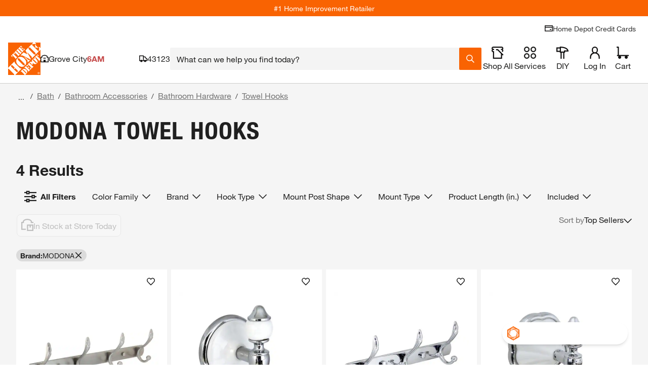

--- FILE ---
content_type: application/javascript
request_url: https://www.homedepot.com/0Nbu5/dTrO_/ULKENK/vUCC/aX7GtD2NN4XLfcYOp3/MWFhNw/LiVWLwN2/BjwB
body_size: 175248
content:
(function(){if(typeof Array.prototype.entries!=='function'){Object.defineProperty(Array.prototype,'entries',{value:function(){var index=0;const array=this;return {next:function(){if(index<array.length){return {value:[index,array[index++]],done:false};}else{return {done:true};}},[Symbol.iterator]:function(){return this;}};},writable:true,configurable:true});}}());(function(){dr();srB();Z7B();var Nm=function(ER,Tk){return ER!==Tk;};var Ek=function(YS,xK){return YS===xK;};var xT=function(TQ,d5){return TQ<=d5;};var Z7=function(){return ["+M#0P\v","-","\b(","\t&%\x00","","#zU-$8\r;","\f","GG\"\t","*","30","3;\r",".)F\x40,8\r,#6\\","-Fg%\b74V","K0/)636","<&=\v*\\","-FC9\'8DK8.","8q0E4D!\r*","\n\f3:","W\r}IGLo","9QD","6<x\r![e1\f\n","OV.-7*)\t\t#P","~{","4SJ6()\x07+2\"*","0:\f","\vc=1U/%YEp3{\nDI*.l\rc\'5ni6XR#:\x40","&&X!e\tH>\fK#,4\vV\x40-k$~+","5>PU",",/)","7A\x07S$,\x00=0KB","\x00*\'W","CV","2*","0;","+*)Udp\x07S$K12.\bL1","\r&",";;T\b!G",":X!",">:\vDL+"," \\%A\tS",";\t1/uM0\x3f#0\'","\v1>36\x00,T0","7+%<V!GX,2\fQJ-","gSGU;u",";M+[","1\x000\x07",";7BD+.","-.!\r& ","- 71/M\v",";(\bLH>\x3f)",">L,","+2 K%L$T6","U0\b","\x3f\v","\v-\'\t+P Z","\"\";6\b7","\x000\x3fH","7B","/]CO$4*>\x40W","h>\n\r7\x3f\\DQ+.!c\'e+J6\x40U%\nA04\bL+.>/6L,=M\v*VZ1A1)\x40W\x3f#B&s1<X\b(PJ>L\x3f)D\\$.\b \'e;Jd]\x07W5X\nA\bHG0\'b\v&!\r1<dBm\vD$p","+",")KL+2l2\b\"*\t7","*(P)p\v\x409*:)VV","3vh\n",":\n7M6","\'M6TN\"","7\x3f8^l|","\x07+ZqU\t\\!G\x07Mp(\x0792f0%8\r-6",")","FJ1%)","D2\n>UJ-*>77<$+","(`}\v\n\'%","\t","*QG9","\v\n=-\x07","]D8"," V)T\n",":>\bDF7:\x07\n7","Ljse. X-C3{","cL3.\x07\'6","8.8\'\b&>\t+={\nT\vD","#\x00$(V)cS#","\\\b\t,4\x40z>85\f\x070,:p\"Z","-U%G/O$\x3f7",":!9JJ\tPH1X;\r\x3f\"W\'9I*=L\f X\x07-VFm9\x00A2WD-2","25","Y\'MZ","\"! < M","|(q,","/I(YE\x3f",";9","\r\n16\r!\f=M\v0PI1\f","4$","\'{QD+.!\x07\n7s,&V0\x40$A1)\\CL1* ","57P\bU","GP=) \x07","5*","\b3.F>\' B72.U=P!Y3;\x3f","K*AL5",":0","r#u","\n\r7\\\x40-c8Mc^e9\'O\x07Z\bO5L5GI:/l2\b64A\fnYvH$Q","$6<X\x07!AS","*N&QH&>-8LU+*\f","\t&1","\r&+U6Z\vD$","\t+\x00#\\%W\nD","~J=!)c\t+<X+G;","\x00)\t0\rm","jR2>",".\x40B3<","#5\v7","%8","-E","F3G","6\\D\"","]V5P","![","(4p*Pr3\n0","}","\v$:\f","<","/\r\n7:0"," <#)L%W\nD","9","\f\x00$:n\v0\\`<","%<0","#XZB8(\b0/","<* 7:=-=PED3#\x00-3","\b$/\b)T\r\f<\ns/H\x40","4PL9\v\b15","QR 6\n\x40K+",")* 6\"&","5\r,+]+4G\'Q\b\n1=","=Ll}(R%>&\f9}t,O3\b\b \x07bLdd4&9_4\r`)m\'dd)\x3f=`++X\r!){%\x07R`^.Hpq8\t#1w8\"x/p{2F7/Qj(BM\n\tV#4.\n7\r+],n=_$\n<>jd4\r6\f\r-\x00Am\rz td9\x3f=`\r+ +8X\f]%pR`).Hdq8\x3f#!w8\"7xZpt2F7*$j\b(Bg\rV%;\"\n4\v\r:R$n=_ \n<jd\n6(.Am\r4z\'dd/\x3f8p+8+X!){%`R`.Hgq8\t !w\x07x/p|2F7)Qj(Bc\n\tV44.\n0\r+RSn=_\"\n<>jd\r6-\x00Am\rz\'d9\x3f\t=`+ +\x07X!&o%pRg).Hdq7\t#!w8\"7zpt2I7*$j(Bg\tV%*\b\n4\v\r R$nH_ \n<:jd6.Am\r0z\'dd=\x3f\x3fN++X!){%`R`!.Hdq8\t\'!w8\"Dx/pr2F7/Qj(B\n\tV34.\n1\v\r+]4n=_(\n<>jd4\r\v&\'-\x00A\bm\rz#td9\x3f\f=`+ +cX!)U%pRt).0Hdq8#!w8\"7}/pt2I\n7*$j(Bg|V%4*\n4\v\r+R$n_ \n<Ejd\x006(Am\rqz\'dd;\x3f9`\"+\v\x3f9x)X)y>[2o>_q83\b q=h+\x07b2F\bjIU\n\nR7q*;w!)}=RWv\t8>jd,\n(5.x pt\'`*S\x3f=do\b%j\\42r6E9!R=+do(\n8W\t-x\x07Up0\n6k0&}M\x3f#%l$)4Z+Y<{<(=fH=(\"#%\t:\x3f{E\r}\bF9*6=|1\n\r(3\x07:\t4x+Z\rO9!\"\x07\"dd3%=-3U\x07|\'b39*:\"Rg\nR%\x3f\x00w9xt nc)*&<*Pl#%=-\x3f]\x00v\'`9*Qh%\n 7/$-+4%B\'b\x07 \t \bdd35\x006-4\nr&\'[\'`8\"==Ip&<\r\'\n&v\'Z+Y\n\'9,9\x40d\n\b,w&24\ro>o5V9* >\\F\n V)\' 4x)>v`,\\gj\r#%\f>&24\rh\x07\nz\'b39)4\"Hcjx#,\"\v\"\x07 s!V\'`. 85gd\n\b7 -(\x3fm\r[\'`:\b3A\t~\v&<,W+e^c9#%\r,=dd -(\x3f\x07{\"L$V6=dd\t(R%=\v9{\r"," 5TGOa==4--m$\x075cO.C","\'O*","E\x3f**4DQ6$\"","&#\f+\n\x07<M","\x00&\x3f$-","0To1","1","\"MQ+;v>K|","B\x40+)71\t$P\x07!F\x40=\b","S5;I`).\"(*  +K","=;%+\b78\\\x40\bV\";\x3f","vS\x3fA:s6.;\x07",")PH:%8","\b\t\x3f)\x3fJA:\n8","VU","T1FT ","%0*>\t*\x00:\b+\'AW5","&>","K",">vqV{n~n(bj","\bWP:","\f1.\x40A0<\"","9 ","-$#","\x40$VNe{]U69)Y!iU~\bJPbHYT~kDoq|RD8~","jBV57-Wd,2\"!;60!K","74\x40Q-\"/#4\n=\n))Q","<Qd+\x3f>\v6\'\t","M(","\x3f.\bJF0&<76","3\r)6/U\t1Y\x07U5","\"","\t9&!","/WH,","$1","ee+$\r.:,+\x071F\",5\\D/9%\r7: U8X1PH","+H3\n1=\bj9-%c3ni1RKH>","KD2.",">\x3fl\f4\r+\"\\j\tN=\b;\x3fB~>8l3\x3f","\r*","u","U>9\x3f\x07\"/<\r1","4","0\f~&QC%4;5\x40W:9\v\n%<","*8",";>\r,\'5","n","u6","l%r!f\x3f",";$/\t&=","2","77","V2",":\nDL3%+","5$+J","*E\n","\x3fRVw","\n\x40K;$>","\x3f(","tD","&#&3\nX%","#\'\'J","\tO=\x3f<","\v;>\b","w%e>,)7ih36\x079\"`0%WE5\f\t71IH1$<0\'36\x40tTdM]VfbS","5)\\\b(\x40","I\v#P>","W\x40.>%\'","*4)UU:9&","wH","r5\n\b=>+JW4.>","1\x3f7Af7*>\x0776\x00\x07<V","-.:\x0706"];};var q5=function LL(lJ,Hm){var fm=LL;for(lJ;lJ!=C4;lJ){switch(lJ){case FO:{xv[YV()[LT(m1)](k8({}),B5,P5,nL)][Ek(typeof JD()[lQ(IT)],BV([],[][[]]))?JD()[lQ(Vm)].call(null,tk,TS):JD()[lQ(lm)].apply(null,[NV,v5])]=function(Zm){IQ.push(NR);var k5=Ek(typeof JD()[lQ(lm)],BV([],[][[]]))?JD()[lQ(Vm)].apply(null,[MK,k1]):JD()[lQ(A5)](tL,Y8);var X8=S1()[V7(O8)](Zf,fD,vA);var Aq=xv[JD()[lQ(m1)].call(null,j0,Tf)](Zm);for(var Zb,xX,FC=IT,tP=X8;Aq[JD()[lQ(hj)](Ad,If)](Pq(FC,IT))||(tP=XW()[hW(Sd)](UP,Kk,Cb,DU),N0(FC,tI[YV()[LT(Cj)].apply(null,[Zt,Mz,Gb,sq])]()));k5+=tP[JD()[lQ(hj)](Ad,If)](Ct(Fn,Mg(Zb,O0(rU,K0(N0(FC,UP),UC[UP])))))){xX=Aq[bb()[qA(cf)](vP,mf,hb,Y8)](FC+=TG(tI[bb()[qA(O8)].apply(null,[Un,fj,vP,BK])](),A5));if(Ug(xX,M0)){throw new CC(Hf()[nP(IT)].apply(null,[b9,S0,qd,DX]));}Zb=Pq(Mt(Zb,rU),xX);}var Vd;return IQ.pop(),Vd=k5,Vd;};lJ-=hZ;}break;case qh:{for(var dX=UP;Rg(dX,Hm[Nm(typeof S1()[V7(Q9)],'undefined')?S1()[V7(IT)](rU,tA,vP):S1()[V7(Sz)](WG,Mn,k8({}))]);dX++){var PX=Hm[dX];if(Nm(PX,null)&&Nm(PX,undefined)){for(var r9 in PX){if(xv[S1()[V7(vA)].call(null,tb,EC,XU)][bb()[qA(hj)](Fn,vC,W9,nR)][S1()[V7(nt)].apply(null,[lP,Kz,k8(k8([]))])].call(PX,r9)){AC[r9]=PX[r9];}}}}lJ=sM;}break;case Gp:{(function(){return LL.apply(this,[m4,arguments]);}());lJ=C4;IQ.pop();}break;case sM:{var bX;lJ=C4;return IQ.pop(),bX=AC,bX;}break;case pw:{var rP={};IQ.push(Pz);g0[JD()[lQ(XG)](pq,Kj)]=Mq;lJ-=xM;g0[YV()[LT(XG)](YG,lj,q0,ZC)]=rP;}break;case KY:{var Cd=Hm[Ev];var RA=Hm[FB];lJ=qh;IQ.push(NA);if(Ek(Cd,null)||Ek(Cd,undefined)){throw new (xv[XW()[hW(Vm)].call(null,tq,hx,P0,OC)])(YV()[LT(vA)](k9,Ef,qq,k8(k8(IT))));}var AC=xv[S1()[V7(vA)](tb,EC,sf)](Cd);}break;case IY:{lJ=C4;var A9=Hm[Ev];IQ.push(I0);if(Nm(typeof xv[XW()[hW(IT)].apply(null,[Sd,g5,wJ,hf])],bb()[qA(lm)].apply(null,[Bq,vt,CP,Ms]))&&xv[XW()[hW(IT)](Sd,g5,wJ,Un)][Ek(typeof XW()[hW(UP)],'undefined')?XW()[hW(Dq)].apply(null,[Bb,Sf,rd,NX]):XW()[hW(UP)](XG,F8,C5,IT)]){xv[S1()[V7(vA)].call(null,tb,DD,k8(k8([])))][Nm(typeof S1()[V7(tq)],BV([],[][[]]))?S1()[V7(Q9)](XX,z8,k8(k8(UP))):S1()[V7(Sz)].call(null,Qz,Ag,k8([]))](A9,xv[XW()[hW(IT)].apply(null,[Sd,g5,wJ,Cn])][XW()[hW(UP)](XG,F8,C5,bC)],LL(l4,[S1()[V7(tG)].call(null,QP,NJ,k8(k8(UP))),Nm(typeof YV()[LT(tq)],'undefined')?YV()[LT(Kt)].call(null,k8(k8(IT)),SW,NK,Cn):YV()[LT(Sd)].call(null,UP,sn,vU,W9)]));}xv[S1()[V7(vA)](tb,DD,sq)][S1()[V7(Q9)](XX,z8,Fn)](A9,bb()[qA(tG)](cf,qz,sd,gF),LL(l4,[Ek(typeof S1()[V7(IT)],BV([],[][[]]))?S1()[V7(Sz)].apply(null,[ZX,OU,k8(k8({}))]):S1()[V7(tG)].apply(null,[QP,NJ,rU]),k8(Ev)]));IQ.pop();}break;case LO:{var I9=Hm[Ev];var UD=Hm[FB];lJ-=Sv;IQ.push(bz);if(Nm(typeof xv[S1()[V7(vA)](tb,ld,cb)][JD()[lQ(Q9)].call(null,Cj,xV)],YV()[LT(P9)].call(null,k8(UP),qj,zZ,VW))){xv[S1()[V7(vA)].apply(null,[tb,ld,hf])][S1()[V7(Q9)](XX,bL,Uz)](xv[Ek(typeof S1()[V7(Et)],BV('',[][[]]))?S1()[V7(Sz)].call(null,Dg,IG,Gq):S1()[V7(vA)](tb,ld,NX)],JD()[lQ(Q9)](Cj,xV),LL(l4,[S1()[V7(tG)](QP,F1,k8(k8(UP))),function(Cd,RA){return LL.apply(this,[KY,arguments]);},YV()[LT(Q9)](XX,kn,CJ,k8(k8([]))),k8(k8({})),bb()[qA(Nd)].call(null,tG,Rn,Nd,qP),k8(k8(FB))]));}}break;case sH:{g0[Ek(typeof bb()[qA(Cj)],'undefined')?bb()[qA(tq)](k8(k8([])),FA,nL,gA):bb()[qA(P9)].call(null,nt,rU,k8(k8(IT)),Cg)]=function(YU,jt,K9){IQ.push(m0);if(k8(g0[bb()[qA(vA)](XG,Hg,k8({}),v0)](YU,jt))){xv[S1()[V7(vA)].apply(null,[tb,Dd,zb])][S1()[V7(Q9)](XX,R8,pA)](YU,jt,LL(l4,[bb()[qA(Q9)].call(null,bC,DP,M9,Xk),k8(k8([])),PA()[xP(IT)](G9,cg,Dn,sf,Sz),K9]));}IQ.pop();};lJ+=zY;}break;case W4:{var g0=function(mg){IQ.push(KC);if(rP[mg]){var sA;return sA=rP[mg][S1()[V7(Cj)](pq,VQ,Hz)],IQ.pop(),sA;}var db=rP[mg]=LL(l4,[Nm(typeof bb()[qA(A5)],'undefined')?bb()[qA(Cj)].apply(null,[k8(UP),jX,k8({}),fA]):bb()[qA(tq)](dd,PU,Sb,NU),mg,S1()[V7(P9)](Jt,Zg,FW),k8({}),S1()[V7(Cj)](pq,VQ,k8(k8({}))),{}]);Mq[mg].call(db[Nm(typeof S1()[V7(UP)],BV([],[][[]]))?S1()[V7(Cj)].call(null,pq,VQ,XU):S1()[V7(Sz)](Id,n9,k8(UP))],db,db[S1()[V7(Cj)].call(null,pq,VQ,Sb)],g0);db[S1()[V7(P9)].apply(null,[Jt,Zg,Zt])]=k8(k8(FB));var CU;return CU=db[Ek(typeof S1()[V7(UP)],BV('',[][[]]))?S1()[V7(Sz)](UG,Cb,S0):S1()[V7(Cj)](pq,VQ,FW)],IQ.pop(),CU;};lJ=pw;}break;case p2:{SX=Z7();lJ+=x3;Yb.call(this,IM,[gP()]);HP();Yb.call(this,VO,[gP()]);AG=bg(rM,[]);bg(Mp,[]);Yb(MI,[zj()]);bg(Up,[]);}break;case lc:{lJ=C4;IQ.pop();}break;case m3:{var JU;return IQ.pop(),JU=pj[zz],JU;}break;case gp:{g0[JD()[lQ(vA)].call(null,YA,dn)]=function(U9){IQ.push(dz);var GG=U9&&U9[bb()[qA(tG)](dd,qz,VW,zg)]?function cU(){IQ.push(pU);var vn;return vn=U9[JD()[lQ(P9)](In,wW)],IQ.pop(),vn;}:function Ub(){return U9;};g0[bb()[qA(P9)](G9,rU,Fn,fU)](GG,S1()[V7(Et)].call(null,m1,v7,Dq),GG);var GP;return IQ.pop(),GP=GG,GP;};lJ+=KN;}break;case X4:{bg(Jw,[]);lJ-=gp;UX=Td();Lf();KU();Z0=LX();}break;case sO:{zt.Jc=f9[hj];Yb.call(this,VO,[eS1_xor_0_memo_array_init()]);return '';}break;case qN:{lJ-=cM;return IQ.pop(),wn=QA[Tg],wn;}break;case jr:{var md=Hm[Ev];var hd=IT;lJ+=bY;for(var nG=IT;Rg(nG,md.length);++nG){var Vt=PG(md,nG);if(Rg(Vt,qM)||Ug(Vt,lY))hd=BV(hd,UP);}return hd;}break;case Ec:{lJ+=NH;g0[S1()[V7(lm)].call(null,Ag,DA,ZC)]=function(A9){return LL.apply(this,[IY,arguments]);};}break;case O2:{var QA=Hm[Ev];lJ=qN;var Tg=Hm[FB];var mW=Hm[Hr];IQ.push(DG);xv[S1()[V7(vA)](tb,Dx,WP)][S1()[V7(Q9)].call(null,XX,CJ,wP)](QA,Tg,LL(l4,[S1()[V7(tG)](QP,jS,OW),mW,bb()[qA(Q9)].call(null,XX,DP,Zt,vs),k8(IT),bb()[qA(Nd)](nU,Rn,QP,Xj),k8(UC[Dq]),YV()[LT(Q9)](k8(IT),kn,EF,Sb),k8(IT)]));var wn;}break;case Ow:{var C0=Hm[Ev];IQ.push(B0);var xW=C0[JD()[lQ(Mb)](vt,OO)]||{};xW[JD()[lQ(Hj)](QP,Rd)]=bb()[qA(wP)].call(null,rU,Pg,k8(IT),nq),delete xW[YV()[LT(39)](61,17,427,k8(k8(1)))],C0[JD()[lQ(Mb)](vt,OO)]=xW;lJ=C4;IQ.pop();}break;case kp:{lJ=gp;g0[XW()[hW(Sz)](UP,CQ,h9,Fz)]=function(VP,vg){IQ.push(k0);if(Ct(vg,tI[YV()[LT(Cj)].apply(null,[OW,Mz,Wd,tD])]()))VP=g0(VP);if(Ct(vg,UC[UP])){var lg;return IQ.pop(),lg=VP,lg;}if(Ct(vg,A5)&&Ek(typeof VP,JD()[lQ(Kt)](cz,S9))&&VP&&VP[Ek(typeof bb()[qA(tG)],BV([],[][[]]))?bb()[qA(tq)](Bq,EX,k8(k8(IT)),IC):bb()[qA(tG)](k8(IT),qz,c0,XC)]){var VG;return IQ.pop(),VG=VP,VG;}var vX=xv[S1()[V7(vA)].call(null,tb,g9,sq)][JD()[lQ(Cj)](dn,IA)](null);g0[S1()[V7(lm)].call(null,Ag,sn,O8)](vX);xv[S1()[V7(vA)](tb,g9,P9)][S1()[V7(Q9)].call(null,XX,rG,p0)](vX,JD()[lQ(P9)](In,pb),LL(l4,[bb()[qA(Q9)].apply(null,[pA,DP,Hj,K1]),k8(Ev),S1()[V7(tG)](QP,JA,Fz),VP]));if(Ct(vg,Dq)&&Nt(typeof VP,Ek(typeof S1()[V7(P9)],'undefined')?S1()[V7(Sz)](Zt,XA,k8(k8([]))):S1()[V7(Nd)].apply(null,[Oj,Md,k8(UP)])))for(var Vn in VP)g0[Nm(typeof bb()[qA(Kt)],BV([],[][[]]))?bb()[qA(P9)](Cn,rU,Zf,Kz):bb()[qA(tq)](k8(IT),RC,hj,XG)](vX,Vn,function(HG){return VP[HG];}.bind(null,Vn));var zq;return IQ.pop(),zq=vX,zq;};}break;case Yw:{g0[Nm(typeof bb()[qA(UP)],'undefined')?bb()[qA(vA)](k8(k8(UP)),Hg,IT,NG):bb()[qA(tq)](sd,rb,hf,fU)]=function(Ig,Gj){return LL.apply(this,[Lp,arguments]);};g0[Ek(typeof S1()[V7(Sd)],BV('',[][[]]))?S1()[V7(Sz)].call(null,lC,F9,k8({})):S1()[V7(cf)](MG,ZX,Q9)]=JD()[lQ(A5)].call(null,tL,Jn);var AD;lJ-=mM;return AD=g0(g0[XW()[hW(A5)].apply(null,[UP,r8,B9,tD])]=UP),IQ.pop(),AD;}break;case sh:{bg(YZ,[]);Yb(gp,[zj()]);lJ=Dr;Qn=bg(Mc,[]);V9=Yb(EM,[]);Yb(CZ,[zj()]);(function(gd,R9){return Yb.apply(this,[pO,arguments]);}(['U','4','1','Sxx4xr111111','v1','U1','vx','4v','v111','vG1','GGGGGG','v','vvvv','G','UU','U111','UrZU','vrUU'],tG));UC=Yb(wZ,[['X1Gxr111111','Z','1','Sxx4xr111111','SxIG4','XvGXGSIvGxr111111','XvZvSS4','Z4ZZS1Ir111111','4v','UvI','ZZZZZZZ','IXXG4ZX','UvZ','U1vX','v1XZ','4S11','X1GS','ZUGv','US4ZX','4vISZ','I','UU','UX','U','4','x','vx','U11','G1','v','X','US','U1','U111','XvGXGSIvGS','4111','U11U','XGGG','vGGG','U1111','vZ1','S','v1US','UrSI','UrX4','U4','G','Uv','v1','ZI','Uv4','v4','v1U','4S11111','xxx','ZXv','UrZU','vUS11111','UrI4','vrUU'],k8(k8(IT))]);}break;case m4:{var CC=function(Qq){return LL.apply(this,[k2,arguments]);};IQ.push(bD);if(Ek(typeof xv[JD()[lQ(lm)](NV,v5)],YV()[LT(P9)].apply(null,[k8(k8([])),qj,fz,pA]))){var fC;return IQ.pop(),fC=k8(k8(Ev)),fC;}CC[bb()[qA(hj)](nt,vC,zb,pk)]=new (xv[JD()[lQ(Nd)](tk,hq)])();CC[bb()[qA(hj)].call(null,k8({}),vC,nU,pk)][bb()[qA(Et)].call(null,k8({}),Kg,p0,jU)]=Ek(typeof bb()[qA(tq)],BV([],[][[]]))?bb()[qA(tq)].apply(null,[k8([]),On,XU,lA]):bb()[qA(nt)](sq,FU,kn,rW);lJ+=Xw;}break;case DO:{var XD=Hm[Ev];lJ=C4;IQ.push(GD);var bt=XD[JD()[lQ(Mb)].call(null,vt,N8)]||{};bt[Nm(typeof JD()[lQ(dq)],'undefined')?JD()[lQ(Hj)].apply(null,[QP,JG]):JD()[lQ(Vm)](Uj,pq)]=bb()[qA(wP)].call(null,Sb,Pg,XX,w1),delete bt[YV()[LT(39)](31,17,970,47)],XD[JD()[lQ(Mb)](vt,N8)]=bt;IQ.pop();}break;case TM:{var pj=Hm[Ev];var zz=Hm[FB];var nC=Hm[Hr];lJ+=hN;IQ.push(mX);xv[S1()[V7(vA)](tb,HA,p0)][S1()[V7(Q9)].apply(null,[XX,UV,Et])](pj,zz,LL(l4,[S1()[V7(tG)].apply(null,[QP,kf,p0]),nC,bb()[qA(Q9)](tG,DP,Zt,NQ),k8(IT),bb()[qA(Nd)](vt,Rn,Nd,mj),k8(IT),YV()[LT(Q9)](P9,kn,hV,Fn),k8(IT)]));}break;case AI:{var Mq=Hm[Ev];lJ=W4;}break;case Hw:{var w9=Hm[Ev];IQ.push(Hn);var R0=w9[JD()[lQ(Mb)](vt,p5)]||{};R0[JD()[lQ(Hj)].apply(null,[QP,Kn])]=bb()[qA(wP)].call(null,sq,Pg,kn,L9),delete R0[YV()[LT(39)].call(null,k8([]),17,338,9)],w9[JD()[lQ(Mb)](vt,p5)]=R0;IQ.pop();lJ=C4;}break;case t3:{lJ+=bN;Bn.Rv=hn[WP];bg.call(this,hp,[eS1_xor_3_memo_array_init()]);return '';}break;case M2:{m9();N9();Hb();lJ+=TO;bg.call(this,hp,[gP()]);Mf=GC();Yb.call(this,L3,[gP()]);}break;case k2:{lJ+=MM;var Qq=Hm[Ev];IQ.push(nA);this[JD()[lQ(tG)](Sz,rb)]=Qq;IQ.pop();}break;case fI:{var Fb=Hm[Ev];lJ-=j2;IQ.push(xf);var ZW=LL(l4,[Hf()[nP(Vm)].call(null,BA,Sd,ZC,S9),Fb[IT]]);NC(UP,Fb)&&(ZW[Ek(typeof S1()[V7(Db)],BV('',[][[]]))?S1()[V7(Sz)].call(null,rW,Yf,k8(k8(UP))):S1()[V7(Fz)](Hz,X1,c0)]=Fb[UP]),NC(Dq,Fb)&&(ZW[JD()[lQ(fj)].call(null,RX,ft)]=Fb[Dq],ZW[PA()[xP(rU)](xU,Lb,tA,nU,rU)]=Fb[Sz]),this[JD()[lQ(qd)](qz,pS)][Nm(typeof bb()[qA(JC)],BV('',[][[]]))?bb()[qA(A5)].call(null,Gq,Fz,IT,XJ):bb()[qA(tq)](fj,Ej,k8(k8(UP)),A0)](ZW);IQ.pop();}break;case Dr:{Y2=function YldMbUbPvI(){function kf(){this["K7"]=(this["mG"]&0xffff)*5+(((this["mG"]>>>16)*5&0xffff)<<16)&0xffffffff;this.f6=hS;}UA();fv();SF();function XP(n,NS){return n>>NS;}function fW(){return Y6.apply(this,[tf,arguments]);}var n6;function lc(P,I7){var c4=lc;switch(P){case tf:{var p4=I7[Z];var rA=I7[t6];var zP=h7([],[]);var AG=CF(h7(p4,KA()),Zc);var j=BW[rA];for(var tv=Mc;RA(tv,j.length);tv++){var qY=Yc(j,tv);var b=Yc(xr.gX,AG++);zP+=jA(bY,[tG(OP(RG(qY),b),OP(RG(b),qY))]);}return zP;}break;case lF:{var w6=I7[Z];var OG=I7[t6];var B7=I7[wW];var bG=h7([],[]);var x7=CF(h7(w6,KA()),kr);var TY=j4[OG];var jS=Mc;if(RA(jS,TY.length)){do{var DY=Yc(TY,jS);var Z6=Yc(XG.s4,x7++);bG+=jA(bY,[OP(RG(OP(DY,Z6)),tG(DY,Z6))]);jS++;}while(RA(jS,TY.length));}return bG;}break;case KW:{var zB=I7[Z];XG=function(M4,gY,s7){return lc.apply(this,[lF,arguments]);};return wv(zB);}break;case k:{var X7=I7[Z];PF=function(BY,QB,fP){return lc.apply(this,[AT,arguments]);};return T4(X7);}break;case AT:{var wr=I7[Z];var L7=I7[t6];var NX=I7[wW];var PP=h7([],[]);var rX=CF(h7(L7,KA()),ZA);var qB=SY[NX];for(var KS=Mc;RA(KS,qB.length);KS++){var Dc=Yc(qB,KS);var nP=Yc(PF.vc,rX++);PP+=jA(bY,[tG(OP(RG(Dc),nP),OP(RG(nP),Dc))]);}return PP;}break;case V:{var sG=I7[Z];FT(sG[Mc]);for(var NY=Mc;RA(NY,sG.length);++NY){DA()[sG[NY]]=function(){var qv=sG[NY];return function(WP,NB){var HT=xr(WP,NB);DA()[qv]=function(){return HT;};return HT;};}();}}break;case fG:{var vY=I7[Z];xr=function(D7,O6){return lc.apply(this,[tf,arguments]);};return FT(vY);}break;case zF:{var rr=I7[Z];var kc=I7[t6];var z6=I7[wW];var EA=j4[Mc];var xA=h7([],[]);var tB=j4[kc];var VB=O4(tB.length,J4);if(qA(VB,Mc)){do{var m7=CF(h7(h7(VB,rr),KA()),EA.length);var Kf=Yc(tB,VB);var l6=Yc(EA,m7);xA+=jA(bY,[OP(RG(OP(Kf,l6)),tG(Kf,l6))]);VB--;}while(qA(VB,Mc));}return lc(KW,[xA]);}break;case XS:{J4=+ ! ![];PB=J4+J4;nG=J4+PB;Mc=+[];fS=nG+J4;cv=PB*nG*J4;M7=nG+PB;VG=PB*fS-cv+M7;kr=VG*J4+PB+nG-fS;UX=J4*kr-fS+M7;HP=kr*fS-nG+UX-PB;Y4=nG*cv-VG-J4;hW=Y4*UX+VG+nG;pY=UX+cv+kr*hW-M7;Xv=cv-J4+kr*Y4-PB;ZA=Y4+M7+UX-PB+nG;IF=kr*VG-cv;CW=UX*J4-PB+kr*hW;rW=J4+cv*kr+M7;YP=PB+Y4+VG*nG;c7=PB*YP*fS-cv+M7;Zc=fS+UX+nG+PB;Wr=M7+cv*kr+Y4;Jc=kr+cv*hW*J4+PB;W6=cv+Y4+hW*kr;WY=fS*YP-nG-kr*VG;Zv=VG*J4+Y4*nG;Ec=YP+kr+VG*M7;cS=M7-VG+UX+YP+nG;VF=hW*kr+PB+M7*nG;MG=VG*fS-J4+hW*cv;Nr=nG+fS*PB+UX+J4;mA=J4*PB+cv*hW;BX=fS-nG+hW*cv+YP;rB=M7*cv+UX*VG+PB;KX=M7*cv-VG+UX;XT=kr*UX*Y4-PB-YP;dY=fS-M7+VG*Y4;IB=kr*hW+VG+PB*cv;w7=fS+VG+PB+cv;l7=M7*hW+fS+nG+J4;vG=PB+kr+fS+Y4*nG;dW=VG*YP*J4*fS-hW;WS=VG*Y4+fS+J4;lY=kr+fS*Y4+cv+YP;zG=hW+UX-Y4+fS;PX=hW*M7+VG+cv+YP;t4=YP+J4+Y4*UX*kr;wP=fS+kr*Y4-UX+cv;Ur=J4+kr+nG*hW-UX;cG=M7+fS*UX+kr*nG;B4=hW+kr+J4+M7*Y4;p7=Y4*cv-PB+M7*kr;BA=YP+hW-VG*J4;vv=PB+M7*kr+Y4+YP;lT=M7+cv*nG*J4;br=kr-cv+VG+fS+hW;cc=J4*Y4+fS+VG-UX;v=UX+nG*cv+M7*Y4;Sc=M7-kr+UX*fS+hW;AW=nG*M7-PB+Y4+hW;bS=UX+fS+YP+Y4*PB;Df=cv*UX+YP-M7+PB;cP=Y4*M7-PB*fS;n4=UX+VG-PB*cv+hW;kB=nG+YP+M7*PB+Y4;x=VG*J4*UX-PB+nG;JG=VG+YP*nG-UX*fS;zX=fS+YP-cv+M7*kr;Z7=VG+Y4+PB*YP-M7;Wc=M7*UX*PB+cv*J4;Ov=YP+PB*kr+M7*Y4;XF=YP*VG-M7+nG+PB;WW=cv+PB+hW+J4-VG;OT=hW+kr*cv-VG-PB;Mv=Y4*J4*VG*PB+hW;TA=hW+nG+VG+YP;cf=PB*UX-J4+Y4-M7;jv=fS+Y4+cv*M7+PB;L=J4*hW+cv*kr;AX=Y4*UX-fS+hW-YP;sB=J4+Y4*M7+nG+hW;Wv=hW+YP+UX+cv+kr;Bf=PB*hW-YP+fS-Y4;LG=nG*M7*Y4+cv+VG;vF=kr+hW+nG*fS*M7;PA=hW*PB-kr-Y4+fS;JS=VG+UX+Y4+M7*YP;Zf=nG-hW+UX*YP-M7;SG=kr-M7-cv+hW*PB;q=J4+Y4*UX+VG+hW;kP=YP+PB*hW-nG*UX;TP=kr-UX+YP*VG;tS=YP+hW+fS+Y4*kr;sA=nG*cv+YP+kr*Y4;zc=VG*YP-UX+PB*J4;k6=VG*YP-nG+kr;BT=Y4*nG*UX-YP;BS=kr*M7*cv-PB;Ef=kr*nG*Y4+cv-M7;zY=Y4+nG+YP*J4*VG;hT=YP-J4+VG*Y4-kr;FW=VG*Y4+J4+nG+kr;v6=kr*YP-VG+J4-PB;F=cv-fS+kr+PB*VG;gP=fS+Y4+cv+M7-UX;H4=YP+VG+J4;t=Y4*VG-fS+nG*UX;q7=UX+cv*PB+J4+VG;Tc=Y4*M7+YP-fS*J4;QY=cv+kr*Y4-J4+VG;}break;case Yr:{var qf=I7[Z];Tf=function(G7,Lr,E7){return j6.apply(this,[nB,arguments]);};return pv(qf);}break;}}function zS(){return Wf.apply(this,[nc,arguments]);}var d;function TF(Fc,V6){return Fc>V6;}function IS(){this["mG"]=(this["mG"]&0xffff)*0xc2b2ae35+(((this["mG"]>>>16)*0xc2b2ae35&0xffff)<<16)&0xffffffff;this.f6=MF;}function vP(){var bA=Object['\x63\x72\x65\x61\x74\x65'](Object['\x70\x72\x6f\x74\x6f\x74\x79\x70\x65']);vP=function(){return bA;};return bA;}var gB,Z,fY,jX,nc,zF,t6,cY,If,hG,wW;function U4(){return jr.apply(this,[rP,arguments]);}function q6(){return ["T/EFA","CG\ts\x3fl4\n`b[p/:W\nL\\2l\x07_i","","Y2u!\x07Q!","]5","[8Zhq;p>dG-%m\x40\\W\\awH","Y\x07\x00V","\\"];}function m(){this["mG"]^=this["qX"];this.f6=GW;}function WF(a,b){return a.charCodeAt(b);}function Ev(){var Bc=new Object();Ev=function(){return Bc;};return Bc;}function kW(){return kG(Ev()[T(J4)]+'',AB()+1);}var wv;function LS(){return Y6.apply(this,[U,arguments]);}var KG;var wT;function Vv(){this["QP"]++;this.f6=kX;}function QW(){return jA.apply(this,[fG,arguments]);}var VX;function KA(){var DB;DB=HF()-xW();return KA=function(){return DB;},DB;}function N(){n6=["\x3f{:f2pTKCcYlPavu\\rg","W<.\vf\x006tGI\"\x3f","4RG\rUm\b^JMw[\x3f1Iz0>AD\x3fH_P5]~6Cz6)P\x40\bD^\"^^X.Z11","271JIR^.W\x40;A9*\x40\x3f\t-zP_Y"];}function RP(){return E4.apply(this,[k,arguments]);}function kA(){return Y6.apply(this,[Z,arguments]);}function qS(){return Y6.apply(this,[BG,arguments]);}function xf(){return xP.apply(this,[ff,arguments]);}var BW;var Jr;function OF(){EY=["\x61\x70\x70\x6c\x79","\x66\x72\x6f\x6d\x43\x68\x61\x72\x43\x6f\x64\x65","\x53\x74\x72\x69\x6e\x67","\x63\x68\x61\x72\x43\x6f\x64\x65\x41\x74"];}function AB(){return FF(Ev()[T(J4)]+'',";",jB());}function DT(MW,SS){return MW in SS;}function RA(A6,OW){return A6<OW;}function EB(){var vr=['mY','ET','IX','IA','wG','XY'];EB=function(){return vr;};return vr;}function cW(l,FB){var vA=cW;switch(l){case JB:{var LY=FB[Z];LY[LY[lT](TA)]=function(){var f7=this[BA].pop();var OY=this[v]();if(lX(typeof f7,Ev()[T(M7)].call(null,lY,GG(Jc),fS))){throw kF()[lB(Mc)].apply(null,[PB,GG(W6),cf,jv]);}if(TF(OY,J4)){f7.d++;return;}this[BA].push(new Proxy(f7,{get(sr,x6,GF){if(OY){return ++sr.d;}return sr.d++;}}));};xP(R7,[LY]);}break;case k:{var Sf=FB[Z];Sf[Sf[lT](L)]=function(){this[BA].push(Cc(this[HP](),this[HP]()));};cW(JB,[Sf]);}break;case dX:{var zr=FB[Z];zr[zr[lT](AX)]=function(){this[BA].push(TS(GG(J4),this[HP]()));};cW(k,[zr]);}break;case tf:{var CY=FB[Z];CY[CY[lT](sB)]=function(){this[Wr](this[BA].pop(),this[HP](),this[v]());};cW(dX,[CY]);}break;case If:{var OS=FB[Z];OS[OS[lT](Wv)]=function(){this[BA].push(qA(this[HP](),this[HP]()));};cW(tf,[OS]);}break;case fY:{var dv=FB[Z];dv[dv[lT](Bf)]=function(){this[AW](wT.R,this[ZA]());};cW(If,[dv]);}break;case cA:{var HB=FB[Z];HB[HB[lT](LG)]=function(){this[BA].push(RA(this[HP](),this[HP]()));};cW(fY,[HB]);}break;case cr:{var xS=FB[Z];xS[xS[lT](vF)]=function(){this[BA].push(h7(this[HP](),this[HP]()));};cW(cA,[xS]);}break;case lF:{var mT=FB[Z];mT[mT[lT](PA)]=function(){G.call(this[br]);};cW(cr,[mT]);}break;case Rv:{var ZB=FB[Z];ZB[ZB[lT](JS)]=function(){this[BA].push(CF(this[HP](),this[HP]()));};cW(lF,[ZB]);}break;}}function lB(kT){return EB()[kT];}function kX(){if(this["QP"]<vf(this["Cf"]))this.f6=x4;else this.f6=m;}function Jf(){this["qX"]++;this.f6=Vv;}function gG(){return xP.apply(this,[JB,arguments]);}function tT(C,BP){return C!==BP;}function QF(){return Y6.apply(this,[nv,arguments]);}function DP(){var Yv=[]['\x65\x6e\x74\x72\x69\x65\x73']();DP=function(){return Yv;};return Yv;}function Rr(Cf,jG){var fr={Cf:Cf,mG:jG,qX:0,QP:0,f6:x4};while(!fr.f6());return fr["mG"]>>>0;}function HA(){return xP.apply(this,[lF,arguments]);}function g4(){return Wf.apply(this,[B6,arguments]);}return jr.call(this,gB);function AF(){return xP.apply(this,[R7,arguments]);}function VP(){return this;}function tG(XW,r6){return XW|r6;}function CA(){return Wf.apply(this,[JB,arguments]);}function fv(){Z=+[],jX=+ ! +[]+! +[]+! +[]+! +[]+! +[],zF=[+ ! +[]]+[+[]]-[],hG=+ ! +[]+! +[]+! +[]+! +[]+! +[]+! +[]+! +[],gB=+ ! +[]+! +[]+! +[],cY=! +[]+! +[]+! +[]+! +[],nc=[+ ! +[]]+[+[]]-+ ! +[],t6=+ ! +[],wW=! +[]+! +[],fY=+ ! +[]+! +[]+! +[]+! +[]+! +[]+! +[],If=[+ ! +[]]+[+[]]-+ ! +[]-+ ! +[];}function Xc(){return Wf.apply(this,[fY,arguments]);}function wF(){return cW.apply(this,[Rv,arguments]);}var Vc;function RT(){return j6.apply(this,[gW,arguments]);}var hr;function UG(){this["hF"]=(this["hF"]&0xffff)*0x1b873593+(((this["hF"]>>>16)*0x1b873593&0xffff)<<16)&0xffffffff;this.f6=S7;}function jr(d7,YW){var YY=jr;switch(d7){case gB:{Tf=function(vS,E6,GT){return r7.apply(this,[jY,arguments]);};FT=function(){return r7.apply(this,[ff,arguments]);};pv=function(){return r7.apply(this,[Tv,arguments]);};Vc=function(b7){this[BA]=[b7[rB].d];};xr=function(qW,H7){return r7.apply(this,[YF,arguments]);};fc=function(cB,n7){return jr.apply(this,[If,arguments]);};LF=function(Qc,RY){return jr.apply(this,[pW,arguments]);};G=function(){this[BA][this[BA].length]={};};VX=function(){this[BA].pop();};pF=function(){return [...this[BA]];};Oc=function(ZW){return jr.apply(this,[PW,arguments]);};ZP=function(){this[BA]=[];};SA=function(){return j6.apply(this,[A7,arguments]);};T4=function(){return j6.apply(this,[fG,arguments]);};d=function(qP,Xf,JY,hB){return j6.apply(this,[JA,arguments]);};wv=function(){return j6.apply(this,[FY,arguments]);};T7=function(Rc,RX,Pv){return jr.apply(this,[nv,arguments]);};lc(XS,[]);OF();GX();j6.call(this,gW,[EB()]);Br();lc.call(this,V,[EB()]);SY=q6();jA.call(this,cT,[EB()]);Yf();jA.call(this,fG,[EB()]);N();jA.call(this,BG,[EB()]);KG=jA(YF,[['Zxx','_x','_W_','Zx__9xxxxxx','Zx_U9xxxxxx'],Bv([])]);wT={R:KG[Mc],w:KG[J4],Q:KG[PB]};;hr=class hr {constructor(){this[Sc]=[];this[XF]=[];this[BA]=[];this[TP]=Mc;Y6(cT,[this]);this[vP()[fX(nG)].call(null,GG(fS),nG,QY)]=T7;}};return hr;}break;case If:{var cB=YW[Z];var n7=YW[t6];return this[BA][O4(this[BA].length,J4)][cB]=n7;}break;case pW:{var Qc=YW[Z];var RY=YW[t6];for(var wf of [...this[BA]].reverse()){if(DT(Qc,wf)){return RY[vv](wf,Qc);}}throw vP()[fX(J4)](GG(c7),M7,IF);}break;case PW:{var ZW=YW[Z];if(pr(this[BA].length,Mc))this[BA]=Object.assign(this[BA],ZW);}break;case nv:{var Rc=YW[Z];var RX=YW[t6];var Pv=YW[wW];this[XF]=this[Tc](RX,Pv);this[rB]=this[Df](Rc);this[br]=new Vc(this);this[AW](wT.R,Mc);try{while(RA(this[Sc][wT.R],this[XF].length)){var jT=this[v]();this[jT](this);}}catch(M){}}break;case jX:{var fA=YW[Z];fA[fA[lT](Y4)]=function(){VX.call(this[br]);};}break;case fG:{var Dr=YW[Z];Dr[Dr[lT](cc)]=function(){var JT=this[v]();var Ar=this[BA].pop();var UY=this[BA].pop();var UP=this[BA].pop();var vT=this[Sc][wT.R];this[AW](wT.R,Ar);try{this[bS]();}catch(mP){this[BA].push(this[Df](mP));this[AW](wT.R,UY);this[bS]();}finally{this[AW](wT.R,UP);this[bS]();this[AW](wT.R,vT);}};jr(jX,[Dr]);}break;case dX:{var CG=YW[Z];CG[CG[lT](cP)]=function(){this[BA].push(this[n4](this[w7]()));};jr(fG,[CG]);}break;case KW:{var kY=YW[Z];kY[kY[lT](vG)]=function(){this[BA].push(DT(this[HP](),this[HP]()));};jr(dX,[kY]);}break;case rP:{var FP=YW[Z];FP[FP[lT](kB)]=function(){this[BA].push(pr(this[HP](),this[HP]()));};jr(KW,[FP]);}break;}}function qG(){return E4.apply(this,[tr,arguments]);}function h6(){return Wf.apply(this,[U,arguments]);}function PT(){return cW.apply(this,[tf,arguments]);}function j6(cX,HW){var Dv=j6;switch(cX){case A7:{SA=function(EP){return r7.apply(this,[df,arguments]);};d.call(null,J4,GG(CW),Zv,ZA);}break;case Y:{var bW=HW[Z];var z=h7([],[]);var F7=O4(bW.length,J4);if(qA(F7,Mc)){do{z+=bW[F7];F7--;}while(qA(F7,Mc));}return z;}break;case tf:{var Pr=HW[Z];PF.vc=j6(Y,[Pr]);while(RA(PF.vc.length,IF))PF.vc+=PF.vc;}break;case fG:{T4=function(WB){return j6.apply(this,[tf,arguments]);};jA(jX,[cS,GG(VF),J4]);}break;case JA:{var YA=HW[Z];var FG=HW[t6];var X4=HW[wW];var b6=HW[gB];var UB=n6[Mc];var Q=h7([],[]);var M6=n6[YA];var rc=O4(M6.length,J4);if(qA(rc,Mc)){do{var H=CF(h7(h7(rc,FG),KA()),UB.length);var J6=Yc(M6,rc);var NW=Yc(UB,H);Q+=jA(bY,[OP(tG(RG(J6),RG(NW)),tG(J6,NW))]);rc--;}while(qA(rc,Mc));}return jA(hG,[Q]);}break;case cY:{var SP=HW[Z];var AY=h7([],[]);var Lc=O4(SP.length,J4);while(qA(Lc,Mc)){AY+=SP[Lc];Lc--;}return AY;}break;case Yr:{var C6=HW[Z];XG.s4=j6(cY,[C6]);while(RA(XG.s4.length,vG))XG.s4+=XG.s4;}break;case FY:{wv=function(zW){return j6.apply(this,[Yr,arguments]);};lc(zF,[GG(dW),PB,WS]);}break;case gW:{var DS=HW[Z];pv(DS[Mc]);var l4=Mc;while(RA(l4,DS.length)){DP()[DS[l4]]=function(){var PG=DS[l4];return function(w4,D6,MT){var tA=Tf.call(null,w4,D6,Xv);DP()[PG]=function(){return tA;};return tA;};}();++l4;}}break;case nB:{var Lv=HW[Z];var QG=HW[t6];var p=HW[wW];var vX=h7([],[]);var lP=CF(h7(QG,KA()),ZA);var hX=K[Lv];var sS=Mc;if(RA(sS,hX.length)){do{var tW=Yc(hX,sS);var Pf=Yc(Tf.S,lP++);vX+=jA(bY,[OP(RG(OP(tW,Pf)),tG(tW,Pf))]);sS++;}while(RA(sS,hX.length));}return vX;}break;}}function GB(){this["hF"]=(this["hF"]&0xffff)*0xcc9e2d51+(((this["hF"]>>>16)*0xcc9e2d51&0xffff)<<16)&0xffffffff;this.f6=h4;}function pT(){return jr.apply(this,[KW,arguments]);}var T4;function Yf(){j4=["H!-\\{Y!%gfFC\"Jotd","","ZkQ\x079","\r","G8Z\'U","B9Y-PP-V%>,H\x07V\f%BN"];}function jB(){return FF(Ev()[T(J4)]+'',"0x"+"\x39\x66\x65\x35\x38\x32\x38");}function UA(){RF={};J4=1;Ev()[T(J4)]=YldMbUbPvI;if(typeof window!==''+[][[]]){Jr=window;}else if(typeof global!==''+[][[]]){Jr=global;}else{Jr=this;}}function rT(){return Y6.apply(this,[PW,arguments]);}var EY;function Hr(){this["mG"]^=this["mG"]>>>13;this.f6=IS;}function wX(){return xP.apply(this,[t6,arguments]);}function Br(){BW=["mG=z\x3fWQA/kC!\']ad[w/qgQSs","OVDI2s04AM5tH","O","j"];}function rf(){return cW.apply(this,[lF,arguments]);}function g6(){this["mG"]=this["mG"]<<13|this["mG"]>>>19;this.f6=kf;}function mr(){return E4.apply(this,[wW,arguments]);}function xP(Nc,gF){var lr=xP;switch(Nc){case JB:{var nS=gF[Z];nS[nS[lT](x)]=function(){this[BA].push(O4(this[HP](),this[HP]()));};jr(rP,[nS]);}break;case nB:{var xc=gF[Z];xc[xc[lT](JG)]=function(){this[BA].push(J(this[HP](),this[HP]()));};xP(JB,[xc]);}break;case cT:{var bc=gF[Z];bc[bc[lT](zX)]=function(){this[BA].push(TS(this[HP](),this[HP]()));};xP(nB,[bc]);}break;case V:{var gv=gF[Z];gv[gv[lT](Ec)]=function(){this[BA].push(tG(this[HP](),this[HP]()));};xP(cT,[gv]);}break;case wW:{var QT=gF[Z];QT[QT[lT](Z7)]=function(){var dB=this[v]();var W7=QT[ZA]();if(this[HP](dB)){this[AW](wT.R,W7);}};xP(V,[QT]);}break;case ff:{var dP=gF[Z];dP[dP[lT](wP)]=function(){this[BA].push(this[v]());};xP(wW,[dP]);}break;case lF:{var kv=gF[Z];kv[kv[lT](Wc)]=function(){this[BA].push(this[ZA]());};xP(ff,[kv]);}break;case wY:{var gf=gF[Z];gf[gf[lT](Ov)]=function(){this[BA]=[];ZP.call(this[br]);this[AW](wT.R,this[XF].length);};xP(lF,[gf]);}break;case t6:{var VY=gF[Z];VY[VY[lT](WW)]=function(){this[BA].push(this[Df](undefined));};xP(wY,[VY]);}break;case R7:{var J7=gF[Z];J7[J7[lT](OT)]=function(){var Ir=[];var rv=this[v]();while(rv--){switch(this[BA].pop()){case Mc:Ir.push(this[HP]());break;case J4:var MA=this[HP]();for(var GS of MA){Ir.push(GS);}break;}}this[BA].push(this[Mv](Ir));};xP(t6,[J7]);}break;}}function XG(){return lc.apply(this,[zF,arguments]);}var G;function TS(I4,A){return I4*A;}function SX(){return cW.apply(this,[cr,arguments]);}function O4(pf,CP){return pf-CP;}function YX(){return jA.apply(this,[BG,arguments]);}function Gc(){this["mG"]=(this["mG"]&0xffff)*0x85ebca6b+(((this["mG"]>>>16)*0x85ebca6b&0xffff)<<16)&0xffffffff;this.f6=Hr;}function Wf(UW,VA){var S4=Wf;switch(UW){case FY:{var Er=VA[Z];Er[Er[lT](Zf)]=function(){var OB=this[v]();var Kc=this[HP]();var OX=this[HP]();var mc=this[vv](OX,Kc);if(Bv(OB)){var US=this;var hY={get(NT){US[rB]=NT;return OX;}};this[rB]=new Proxy(this[rB],hY);}this[BA].push(mc);};cW(Rv,[Er]);}break;case R7:{var YG=VA[Z];YG[YG[lT](SG)]=function(){var sP=this[v]();var PS=YG[ZA]();if(Bv(this[HP](sP))){this[AW](wT.R,PS);}};Wf(FY,[YG]);}break;case Z:{var lf=VA[Z];lf[lf[lT](q)]=function(){this[BA].push(this[HP]()&&this[HP]());};Wf(R7,[lf]);}break;case pG:{var xT=VA[Z];xT[xT[lT](kP)]=function(){var IP=this[v]();var s6=this[v]();var hA=this[ZA]();var O=pF.call(this[br]);var m6=this[rB];this[BA].push(function(...WT){var Ff=xT[rB];IP?xT[rB]=m6:xT[rB]=xT[Df](this);var XB=O4(WT.length,s6);xT[TP]=h7(XB,J4);while(RA(XB++,Mc)){WT.push(undefined);}for(let tF of WT.reverse()){xT[BA].push(xT[Df](tF));}Oc.call(xT[br],O);var lS=xT[Sc][wT.R];xT[AW](wT.R,hA);xT[BA].push(WT.length);xT[bS]();var sX=xT[HP]();while(TF(--XB,Mc)){xT[BA].pop();}xT[AW](wT.R,lS);xT[rB]=Ff;return sX;});};Wf(Z,[xT]);}break;case B6:{var Sr=VA[Z];Sr[Sr[lT](tS)]=function(){this[BA].push(this[sA]());};Wf(pG,[Sr]);}break;case JB:{var qc=VA[Z];qc[qc[lT](zc)]=function(){this[BA].push(this[w7]());};Wf(B6,[qc]);}break;case nc:{var EG=VA[Z];EG[EG[lT](k6)]=function(){var Ic=[];var sW=this[BA].pop();var sT=O4(this[BA].length,J4);for(var Av=Mc;RA(Av,sW);++Av){Ic.push(this[BT](this[BA][sT--]));}this[Wr](vP()[fX(PB)](nG,fS,Bv(Bv(Mc))),Ic);};Wf(JB,[EG]);}break;case QX:{var tX=VA[Z];tX[tX[lT](BS)]=function(){this[BA].push(tT(this[HP](),this[HP]()));};Wf(nc,[tX]);}break;case fY:{var tY=VA[Z];tY[tY[lT](Ef)]=function(){this[BA].push(K4(this[HP](),this[HP]()));};Wf(QX,[tY]);}break;case U:{var pc=VA[Z];pc[pc[lT](zY)]=function(){this[BA].push(XP(this[HP](),this[HP]()));};Wf(fY,[pc]);}break;}}function pr(FA,D4){return FA===D4;}function xv(){return Wf.apply(this,[FY,arguments]);}var SA;function T(TG){return EB()[TG];}function jW(){return kG(Ev()[T(J4)]+'',0,jB());}function qA(xF,P7){return xF>=P7;}var pv;function JW(){return E4.apply(this,[lF,arguments]);}function FF(a,b,c){return a.indexOf(b,c);}function bX(){return Y6.apply(this,[cT,arguments]);}var K;function h7(ZY,Kv){return ZY+Kv;}var SY;function r7(dA,vW){var f4=r7;switch(dA){case jY:{var HY=vW[Z];var Fr=vW[t6];var lG=vW[wW];var rF=K[nG];var Vr=h7([],[]);var mf=K[HY];for(var MB=O4(mf.length,J4);qA(MB,Mc);MB--){var bf=CF(h7(h7(MB,Fr),KA()),rF.length);var ES=Yc(mf,MB);var Mr=Yc(rF,bf);Vr+=jA(bY,[OP(RG(OP(ES,Mr)),tG(ES,Mr))]);}return lc(Yr,[Vr]);}break;case k:{var gT=vW[Z];var wA=h7([],[]);for(var NP=O4(gT.length,J4);qA(NP,Mc);NP--){wA+=gT[NP];}return wA;}break;case Y:{var dc=vW[Z];xr.gX=r7(k,[dc]);while(RA(xr.gX.length,HP))xr.gX+=xr.gX;}break;case ff:{FT=function(wB){return r7.apply(this,[Y,arguments]);};xr.call(null,GG(pY),J4);}break;case U:{var OA=vW[Z];var dr=h7([],[]);for(var Hc=O4(OA.length,J4);qA(Hc,Mc);Hc--){dr+=OA[Hc];}return dr;}break;case wY:{var jP=vW[Z];Tf.S=r7(U,[jP]);while(RA(Tf.S.length,IF))Tf.S+=Tf.S;}break;case Tv:{pv=function(Jv){return r7.apply(this,[wY,arguments]);};Tf.apply(null,[fS,GG(CW),rW]);}break;case YF:{var nY=vW[Z];var hc=vW[t6];var YS=BW[Mc];var dT=h7([],[]);var tc=BW[hc];for(var LP=O4(tc.length,J4);qA(LP,Mc);LP--){var Pc=CF(h7(h7(LP,nY),KA()),YS.length);var T6=Yc(tc,LP);var BF=Yc(YS,Pc);dT+=jA(bY,[tG(OP(RG(T6),BF),OP(RG(BF),T6))]);}return lc(fG,[dT]);}break;case cT:{var AP=vW[Z];var SW=h7([],[]);var I6=O4(AP.length,J4);if(qA(I6,Mc)){do{SW+=AP[I6];I6--;}while(qA(I6,Mc));}return SW;}break;case df:{var pS=vW[Z];d.pX=r7(cT,[pS]);while(RA(d.pX.length,WY))d.pX+=d.pX;}break;}}function Or(){return xP.apply(this,[nB,arguments]);}var FT;function XX(){return Wf.apply(this,[pG,arguments]);}function SF(){KW=hG+zF,pG=If+jX*zF,AT=Z+cY*zF,k=wW+zF,cr=jX+gB*zF,dX=wW+cY*zF,df=gB+cY*zF,jY=cY+cY*zF,tf=wW+wW*zF,sF=jX+gB*zF+jX*zF*zF+jX*zF*zF*zF+fY*zF*zF*zF*zF,nB=jX+cY*zF,wY=gB+wW*zF,bY=cY+jX*zF,B6=gB+gB*zF,XS=jX+zF,V=cY+wW*zF,Qr=gB+jX*zF,JX=Z+wW*zF+gB*zF*zF+fY*zF*zF*zF+jX*zF*zF*zF*zF,gW=nc+cY*zF,BG=cY+gB*zF,nv=nc+gB*zF,tr=fY+jX*zF,G6=fY+nc*zF+wW*zF*zF+jX*zF*zF*zF+jX*zF*zF*zF*zF,C7=fY+gB*zF+jX*zF*zF+jX*zF*zF*zF+fY*zF*zF*zF*zF,QX=t6+fY*zF,ff=t6+cY*zF,U=t6+gB*zF,mB=If+cY*zF,YF=hG+cY*zF,rP=Z+jX*zF,JB=If+wW*zF,fG=jX+wW*zF,R7=cY+zF,A7=wW+gB*zF,Y=fY+wW*zF,Rv=jX+jX*zF,fT=cY+wW*zF+Z*zF*zF+zF*zF*zF,Tv=hG+gB*zF,JA=t6+wW*zF,lF=t6+jX*zF,Yr=nc+wW*zF,pW=If+gB*zF,cT=gB+zF,FY=Z+fY*zF,PW=fY+zF,cA=If+zF;}var Tf;function RG(KF){return ~KF;}function pA(R,MX){return R==MX;}function DA(){var Uc={};DA=function(){return Uc;};return Uc;}function xY(){return xP.apply(this,[wW,arguments]);}function xW(){return Rr(xB(),972399);}function MY(){return Wf.apply(this,[QX,arguments]);}function vf(a){return a.length;}function MS(){return xP.apply(this,[cT,arguments]);}function WX(){return cW.apply(this,[dX,arguments]);}function pB(){return jB()+vf("\x39\x66\x65\x35\x38\x32\x38")+3;}function Yc(lA,VT){return lA[EY[nG]](VT);}var pF;function bB(){return Wf.apply(this,[R7,arguments]);}function ZT(){return E4.apply(this,[Qr,arguments]);}var J4,PB,nG,Mc,fS,cv,M7,VG,kr,UX,HP,Y4,hW,pY,Xv,ZA,IF,CW,rW,YP,c7,Zc,Wr,Jc,W6,WY,Zv,Ec,cS,VF,MG,Nr,mA,BX,rB,KX,XT,dY,IB,w7,l7,vG,dW,WS,lY,zG,PX,t4,wP,Ur,cG,B4,p7,BA,vv,lT,br,cc,v,Sc,AW,bS,Df,cP,n4,kB,x,JG,zX,Z7,Wc,Ov,XF,WW,OT,Mv,TA,cf,jv,L,AX,sB,Wv,Bf,LG,vF,PA,JS,Zf,SG,q,kP,TP,tS,sA,zc,k6,BT,BS,Ef,zY,hT,FW,v6,F,gP,H4,t,q7,Tc,QY;function Cc(Cv,dG){return Cv/dG;}function dS(qr){this[BA]=Object.assign(this[BA],qr);}function TT(H6){return EB()[H6];}function CS(FX,Zr){return FX<=Zr;}function J(mW,HS){return mW>>>HS;}function X6(){return xP.apply(this,[V,arguments]);}function xB(){return jW()+kW()+typeof Jr[Ev()[T(J4)].name];}function GA(LB,m4){return LB<<m4;}function OP(HG,Gr){return HG&Gr;}function CT(){return E4.apply(this,[mB,arguments]);}function mF(){return Y6.apply(this,[t6,arguments]);}function kF(){var f=[]['\x6b\x65\x79\x73']();kF=function(){return f;};return f;}function wS(){return xP.apply(this,[wY,arguments]);}function GG(FS){return -FS;}var ZP;function Qf(){return lc.apply(this,[V,arguments]);}var Oc;function VW(){return jA.apply(this,[cT,arguments]);}var RF;var xr;var wY,XS,fT,R7,U,C7,JB,A7,nv,QX,df,Rv,Yr,gW,Tv,pW,JX,dX,rP,jY,JA,lF,Qr,tf,pG,BG,mB,KW,YF,sF,tr,PW,bY,FY,cT,Y,G6,ff,cA,B6,V,cr,fG,AT,k,nB;function CF(c,z4){return c%z4;}function nf(){return E4.apply(this,[jY,arguments]);}function wc(){return E4.apply(this,[nc,arguments]);}function gc(){return cW.apply(this,[k,arguments]);}0x9fe5828,1324039759;function jA(IT,nF){var GY=jA;switch(IT){case cT:{var R6=nF[Z];T4(R6[Mc]);var AA=Mc;if(RA(AA,R6.length)){do{Ev()[R6[AA]]=function(){var Gf=R6[AA];return function(Qv,v4,DF){var qT=PF.apply(null,[Wr,v4,DF]);Ev()[Gf]=function(){return qT;};return qT;};}();++AA;}while(RA(AA,R6.length));}}break;case fG:{var TW=nF[Z];wv(TW[Mc]);var s=Mc;while(RA(s,TW.length)){vP()[TW[s]]=function(){var Fv=TW[s];return function(G4,CX,k4){var w=XG(G4,CX,Ec);vP()[Fv]=function(){return w;};return w;};}();++s;}}break;case bY:{var ST=nF[Z];if(CS(ST,sF)){return Jr[EY[PB]][EY[J4]](ST);}else{ST-=C7;return Jr[EY[PB]][EY[J4]][EY[Mc]](null,[h7(XP(ST,Y4),G6),h7(CF(ST,fT),JX)]);}}break;case YF:{var Iv=nF[Z];var sc=nF[t6];var Q6=[];var Hf=jA(gW,[]);var WA=sc?Jr[DP()[TT(Mc)](Mc,GG(BX),PB)]:Jr[Ev()[T(Mc)].call(null,Nr,GG(mA),nG)];for(var c6=Mc;RA(c6,Iv[Ev()[T(J4)](rB,GG(KX),Mc)]);c6=h7(c6,J4)){Q6[DP()[TT(J4)](PB,GG(XT),dY)](WA(Hf(Iv[c6])));}return Q6;}break;case wW:{var g7=nF[Z];var tP=nF[t6];var XA=nF[wW];var ZF=nF[gB];var Z4=h7([],[]);var JF=CF(h7(tP,KA()),w7);var GP=n6[g7];var gS=Mc;while(RA(gS,GP.length)){var LW=Yc(GP,gS);var vB=Yc(d.pX,JF++);Z4+=jA(bY,[OP(tG(RG(LW),RG(vB)),tG(LW,vB))]);gS++;}return Z4;}break;case hG:{var W4=nF[Z];d=function(BB,S6,MP,NG){return jA.apply(this,[wW,arguments]);};return SA(W4);}break;case jX:{var X=nF[Z];var ZG=nF[t6];var KT=nF[wW];var Uv=SY[M7];var t7=h7([],[]);var gr=SY[KT];var UF=O4(gr.length,J4);if(qA(UF,Mc)){do{var YB=CF(h7(h7(UF,ZG),KA()),Uv.length);var NF=Yc(gr,UF);var b4=Yc(Uv,YB);t7+=jA(bY,[tG(OP(RG(NF),b4),OP(RG(b4),NF))]);UF--;}while(qA(UF,Mc));}return lc(k,[t7]);}break;case QX:{var Mf=nF[Z];var EX=nF[t6];var d6=vP()[fX(Mc)](GG(IB),J4,Bv({}));for(var hf=Mc;RA(hf,Mf[Ev()[T(J4)](cG,GG(KX),Mc)]);hf=h7(hf,J4)){var SB=Mf[Ev()[T(fS)].apply(null,[Bv(J4),GG(B4),cv])](hf);var QA=EX[SB];d6+=QA;}return d6;}break;case gW:{var O7={'\x39':Ev()[T(PB)].apply(null,[lY,zG,PB]),'\x55':DA()[DG(Mc)](GG(PX),PB),'\x57':DA()[DG(J4)](GG(t4),nG),'\x5a':DP()[TT(PB)](J4,GG(l7),Bv(Bv(J4))),'\x5f':Ev()[T(nG)].call(null,wP,GG(Ur),VG),'\x78':DP()[TT(nG)].apply(null,[M7,rW,Wr])};return function(Of){return jA(QX,[Of,O7]);};}break;case BG:{var R4=nF[Z];SA(R4[Mc]);var h=Mc;if(RA(h,R4.length)){do{kF()[R4[h]]=function(){var jf=R4[h];return function(P6,Sv,L6,sf){var Af=d(P6,Sv,Wr,p7);kF()[jf]=function(){return Af;};return Af;};}();++h;}while(RA(h,R4.length));}}break;}}function Vf(){return cW.apply(this,[cA,arguments]);}function DG(lv){return EB()[lv];}function lW(){return E4.apply(this,[cA,arguments]);}function h4(){this["hF"]=this["hF"]<<15|this["hF"]>>>17;this.f6=UG;}function kG(a,b,c){return a.substr(b,c);}function zf(){if([10,13,32].includes(this["hF"]))this.f6=Vv;else this.f6=GB;}function nW(){return jr.apply(this,[fG,arguments]);}var fc;function hS(){this["mG"]=(this["K7"]&0xffff)+0x6b64+(((this["K7"]>>>16)+0xe654&0xffff)<<16);this.f6=Jf;}function IG(){return E4.apply(this,[BG,arguments]);}function GX(){K=["l\"(\x40","H","=[\n-",";x </81\'Pz\x3f}F,ec2","JOu\tOnoE0$n/T5EjYId^","y"];}function HF(){return kG(Ev()[T(J4)]+'',pB(),AB()-pB());}function PF(){return jA.apply(this,[jX,arguments]);}function MF(){this["mG"]^=this["mG"]>>>16;this.f6=VP;}function p6(){return cW.apply(this,[If,arguments]);}function W(){return jr.apply(this,[jX,arguments]);}var T7;function E4(rG,mX){var N6=E4;switch(rG){case nc:{var fF=mX[Z];fF[fF[lT](Mc)]=function(){this[BA].push(GA(this[HP](),this[HP]()));};Wf(U,[fF]);}break;case Qr:{var ZX=mX[Z];ZX[ZX[lT](PB)]=function(){var xG=this[v]();var zv=this[v]();var Kr=this[v]();var hv=this[HP]();var rY=[];for(var AS=Mc;RA(AS,Kr);++AS){switch(this[BA].pop()){case Mc:rY.push(this[HP]());break;case J4:var Tr=this[HP]();for(var kS of Tr.reverse()){rY.push(kS);}break;default:throw new Error(kF()[lB(J4)](nG,GG(MG),hT,FW));}}var LX=hv.apply(this[rB].d,rY.reverse());xG&&this[BA].push(this[Df](LX));};E4(nc,[ZX]);}break;case BG:{var Xr=mX[Z];E4(Qr,[Xr]);}break;case jY:{var K6=mX[Z];var DX=mX[t6];K6[lT]=function(V4){return CF(h7(V4,DX),v6);};E4(BG,[K6]);}break;case tr:{var LA=mX[Z];LA[bS]=function(){var IW=this[v]();while(lX(IW,wT.Q)){this[IW](this);IW=this[v]();}};}break;case cA:{var U6=mX[Z];U6[vv]=function(zA,v7){return {get d(){return zA[v7];},set d(TX){zA[v7]=TX;}};};E4(tr,[U6]);}break;case k:{var xX=mX[Z];xX[Df]=function(JP){return {get d(){return JP;},set d(sv){JP=sv;}};};E4(cA,[xX]);}break;case wW:{var F6=mX[Z];F6[Mv]=function(RB){return {get d(){return RB;},set d(g){RB=g;}};};E4(k,[F6]);}break;case mB:{var dF=mX[Z];dF[w7]=function(){var nT=tG(GA(this[v](),kr),this[v]());var A4=vP()[fX(Mc)].apply(null,[GG(IB),J4,UX]);for(var mS=Mc;RA(mS,nT);mS++){A4+=String.fromCharCode(this[v]());}return A4;};E4(wW,[dF]);}break;case lF:{var V7=mX[Z];V7[ZA]=function(){var RW=tG(tG(tG(GA(this[v](),F),GA(this[v](),gP)),GA(this[v](),kr)),this[v]());return RW;};E4(mB,[V7]);}break;}}function Y6(jc,YT){var Nf=Y6;switch(jc){case PW:{var HX=YT[Z];HX[sA]=function(){var fB=vP()[fX(Mc)].apply(null,[GG(IB),J4,H4]);for(let Lf=Mc;RA(Lf,kr);++Lf){fB+=this[v]().toString(PB).padStart(kr,DP()[TT(nG)].call(null,M7,rW,WS));}var q4=parseInt(fB.slice(J4,cc),PB);var hP=fB.slice(cc);if(pA(q4,Mc)){if(pA(hP.indexOf(DP()[TT(PB)].apply(null,[J4,GG(l7),t])),GG(J4))){return Mc;}else{q4-=KG[nG];hP=h7(DP()[TT(nG)].apply(null,[M7,rW,q7]),hP);}}else{q4-=KG[fS];hP=h7(DP()[TT(PB)](J4,GG(l7),hT),hP);}var EW=Mc;var C4=J4;for(let bF of hP){EW+=TS(C4,parseInt(bF));C4/=PB;}return TS(EW,Math.pow(PB,q4));};E4(lF,[HX]);}break;case t6:{var zT=YT[Z];zT[Tc]=function(bv,bT){var rS=atob(bv);var nX=Mc;var Uf=[];var mv=Mc;for(var L4=Mc;RA(L4,rS.length);L4++){Uf[mv]=rS.charCodeAt(L4);nX=K4(nX,Uf[mv++]);}E4(jY,[this,CF(h7(nX,bT),v6)]);return Uf;};Y6(PW,[zT]);}break;case nv:{var P4=YT[Z];P4[v]=function(){return this[XF][this[Sc][wT.R]++];};Y6(t6,[P4]);}break;case U:{var sY=YT[Z];sY[HP]=function(pP){return this[BT](pP?this[BA][O4(this[BA][Ev()[T(J4)](Bv(J4),GG(KX),Mc)],J4)]:this[BA].pop());};Y6(nv,[sY]);}break;case BG:{var nr=YT[Z];nr[BT]=function(Nv){return pA(typeof Nv,Ev()[T(M7)](Bv({}),GG(Jc),fS))?Nv.d:Nv;};Y6(U,[nr]);}break;case Z:{var d4=YT[Z];d4[n4]=function(KY){return LF.call(this[br],KY,this);};Y6(BG,[d4]);}break;case tf:{var KP=YT[Z];KP[Wr]=function(jF,KB,Gv){if(pA(typeof jF,Ev()[T(M7)].call(null,Bv([]),GG(Jc),fS))){Gv?this[BA].push(jF.d=KB):jF.d=KB;}else{fc.call(this[br],jF,KB);}};Y6(Z,[KP]);}break;case cT:{var Rf=YT[Z];Rf[AW]=function(F4,r){this[Sc][F4]=r;};Rf[cP]=function(CB){return this[Sc][CB];};Y6(tf,[Rf]);}break;}}function VS(){return cW.apply(this,[JB,arguments]);}function Bv(N4){return !N4;}function TB(){return cW.apply(this,[fY,arguments]);}function K4(ZS,cF){return ZS^cF;}function fX(r4){return EB()[r4];}var j4;function x4(){this["hF"]=WF(this["Cf"],this["QP"]);this.f6=zf;}var LF;function I(){return jr.apply(this,[dX,arguments]);}function GW(){this["mG"]^=this["mG"]>>>16;this.f6=Gc;}function S7(){this["mG"]^=this["hF"];this.f6=g6;}function D(){return Wf.apply(this,[Z,arguments]);}function lX(NA,B){return NA!=B;}}();FG={};CW=function(Mq){return LL.apply(this,[AI,arguments]);}([function(I9,UD){return LL.apply(this,[LO,arguments]);},function(EU,dC,OP){'use strict';return b0.apply(this,[Ow,arguments]);}]);lJ+=K4;}break;case wh:{var Bd=Hm[Ev];var fP=Hm[FB];var dW=Hm[Hr];IQ.push(AU);xv[S1()[V7(vA)](tb,fb,st)][Ek(typeof S1()[V7(Hz)],'undefined')?S1()[V7(Sz)].call(null,Wb,pC,vA):S1()[V7(Q9)].call(null,XX,hQ,nL)](Bd,fP,LL(l4,[S1()[V7(tG)](QP,Vb,Et),dW,Ek(typeof bb()[qA(WP)],BV('',[][[]]))?bb()[qA(tq)](dj,lU,k8(IT),nD):bb()[qA(Q9)](tq,DP,Q9,Gk),k8(IT),bb()[qA(Nd)](hj,Rn,nt,KP),k8(IT),YV()[LT(Q9)].call(null,k8({}),kn,E5,Gq),k8(IT)]));var TC;return IQ.pop(),TC=Bd[fP],TC;}break;case hZ:{lJ=C4;IQ.pop();}break;case lp:{var Oq;lJ-=zN;return IQ.pop(),Oq=jj,Oq;}break;case LN:{var Gg=Hm[Ev];IQ.push(gU);var qb=LL(l4,[Ek(typeof Hf()[nP(sd)],BV(JD()[lQ(A5)].call(null,tL,xj),[][[]]))?Hf()[nP(hj)](TP,VX,Zt,W9):Hf()[nP(Vm)](BA,Sd,vP,J9),Gg[IT]]);NC(UP,Gg)&&(qb[S1()[V7(Fz)](Hz,kq,qj)]=Gg[UP]),NC(Dq,Gg)&&(qb[Nm(typeof JD()[lQ(tL)],BV('',[][[]]))?JD()[lQ(fj)].call(null,RX,mP):JD()[lQ(Vm)](wg,fj)]=Gg[Dq],qb[Nm(typeof PA()[xP(pg)],BV([],[][[]]))?PA()[xP(rU)](DU,Yn,tA,Bq,rU):PA()[xP(tq)].call(null,Ez,Pd,Lg,Fn,IW)]=Gg[Sz]),this[JD()[lQ(qd)].call(null,qz,xt)][bb()[qA(A5)](Pg,Fz,k8(k8({})),Ws)](qb);IQ.pop();lJ-=Mc;}break;case cv:{var Wn=Hm[Ev];var fW=IT;for(var QC=IT;Rg(QC,Wn.length);++QC){var Xd=PG(Wn,QC);if(Rg(Xd,qM)||Ug(Xd,lY))fW=BV(fW,UP);}return fW;}break;case kY:{lJ=C4;var ZP=Hm[Ev];var Sq=IT;for(var Ht=IT;Rg(Ht,ZP.length);++Ht){var Zd=PG(ZP,Ht);if(Rg(Zd,qM)||Ug(Zd,lY))Sq=BV(Sq,UP);}return Sq;}break;case CZ:{TU=function(){return bg.apply(this,[Jp,arguments]);};kP=function(){return bg.apply(this,[CY,arguments]);};Nf=function(VU,tC,kX){return bg.apply(this,[x3,arguments]);};xq=function(){return bg.apply(this,[cv,arguments]);};hG=function(){return bg.apply(this,[sB,arguments]);};lJ+=Zw;XP=function(Y0,gn,Lq,Gz){return bg.apply(this,[CZ,arguments]);};Bn=function(vG,YW,Ln,sU){return bg.apply(this,[pO,arguments]);};}break;case l4:{IQ.push(Yq);var jj={};var fX=Hm;lJ=lp;for(var Rz=IT;Rg(Rz,fX[S1()[V7(IT)].apply(null,[rU,EG,vP])]);Rz+=Dq)jj[fX[Rz]]=fX[BV(Rz,UP)];}break;case SY:{XP.JH=SX[mG];Yb.call(this,IM,[eS1_xor_1_memo_array_init()]);return '';}break;case Lp:{var Ig=Hm[Ev];var Gj=Hm[FB];IQ.push(jA);var YX;return YX=xv[S1()[V7(vA)](tb,fq,Sd)][bb()[qA(hj)](p0,vC,Ez,xS)][S1()[V7(nt)](lP,Aj,k8([]))].call(Ig,Gj),IQ.pop(),YX;}break;case wZ:{var SU=Hm;IQ.push(OU);lJ=C4;var Qj=SU[IT];for(var lG=UP;Rg(lG,SU[S1()[V7(IT)](rU,dg,k8(k8([])))]);lG+=Dq){Qj[SU[lG]]=SU[BV(lG,UP)];}IQ.pop();}break;case mv:{Nf.nr=Mf[Eb];Yb.call(this,L3,[eS1_xor_2_memo_array_init()]);return '';}break;case MO:{var IP=Hm[Ev];lJ-=M4;IQ.push(KX);var UA=LL(l4,[Hf()[nP(Vm)].call(null,BA,Sd,Hj,Bg),IP[UC[Dq]]]);NC(UP,IP)&&(UA[Ek(typeof S1()[V7(LU)],BV([],[][[]]))?S1()[V7(Sz)](tW,MU,k8({})):S1()[V7(Fz)].apply(null,[Hz,GU,nt])]=IP[UP]),NC(Dq,IP)&&(UA[JD()[lQ(fj)](RX,gU)]=IP[Dq],UA[PA()[xP(rU)].apply(null,[k8(k8({})),zD,tA,DU,rU])]=IP[Sz]),this[JD()[lQ(qd)](qz,HC)][bb()[qA(A5)].apply(null,[lm,Fz,hf,MA])](UA);IQ.pop();}break;}}};var n0=function(bq){return xv["Math"]["floor"](xv["Math"]["random"]()*bq["length"]);};var bj=function kz(Fd,kd){'use strict';var wG=kz;switch(Fd){case Gv:{var mn=kd[Ev];IQ.push(bC);var PD=xv[S1()[V7(vA)](tb,P0,k8({}))](mn);var Xg=[];for(var IX in PD)Xg[bb()[qA(A5)](Sb,Fz,fg,WA)](IX);Xg[Ek(typeof bb()[qA(DU)],'undefined')?bb()[qA(tq)](sd,OA,hb,DC):bb()[qA(Fz)](dU,sj,k8({}),vW)]();var wU;return wU=function sC(){IQ.push(fD);for(;Xg[S1()[V7(IT)](rU,BK,hf)];){var sg=Xg[YV()[LT(vP)](Cn,Sz,GQ,Jt)]();if(NC(sg,PD)){var Tb;return sC[Ek(typeof S1()[V7(m1)],'undefined')?S1()[V7(Sz)](cq,SP,xA):S1()[V7(tG)](QP,OO,JC)]=sg,sC[S1()[V7(tD)].call(null,Fn,cQ,YG)]=k8(UC[O8]),IQ.pop(),Tb=sC,Tb;}}sC[S1()[V7(tD)].call(null,Fn,cQ,st)]=k8(IT);var BW;return IQ.pop(),BW=sC,BW;},IQ.pop(),wU;}break;case VO:{IQ.push(Pt);this[Nm(typeof S1()[V7(rU)],BV('',[][[]]))?S1()[V7(tD)].call(null,Fn,w0,k8(k8({}))):S1()[V7(Sz)](Cz,pz,cf)]=k8(UC[Dq]);var Ab=this[JD()[lQ(qd)].apply(null,[qz,xG])][UC[Dq]][Ek(typeof JD()[lQ(Zt)],BV('',[][[]]))?JD()[lQ(Vm)](qD,gW):JD()[lQ(Mb)](vt,gV)];if(Ek(Ek(typeof JD()[lQ(nA)],'undefined')?JD()[lQ(Vm)].apply(null,[Yd,xz]):JD()[lQ(pA)](Rb,mP),Ab[JD()[lQ(Hj)](QP,Ld)]))throw Ab[YV()[LT(hb)].apply(null,[O8,lm,r0,k8([])])];var ht;return ht=this[YV()[LT(JC)].apply(null,[nU,DU,Uq,jb])],IQ.pop(),ht;}break;case AI:{var AX=kd[Ev];var f0=kd[FB];var C9;IQ.push(tk);var Gd;var lX;var Jq;var jq=YV()[LT(Nd)](k8([]),Kt,DW,sq);var ng=AX[YV()[LT(Et)](cb,TP,B0,k8(IT))](jq);for(Jq=IT;Rg(Jq,ng[S1()[V7(IT)](rU,wb,k8([]))]);Jq++){C9=N0(Ct(Mg(f0,rU),UC[Sz]),ng[S1()[V7(IT)](rU,wb,XU)]);f0*=UC[A5];f0&=UC[Vm];f0+=UC[Sd];f0&=UC[hj];Gd=N0(Ct(Mg(f0,rU),tI[Nm(typeof YV()[LT(rU)],BV([],[][[]]))?YV()[LT(nt)](Yz,qq,kt,cb):YV()[LT(Sd)].call(null,fj,L0,V0,Jt)]()),ng[Nm(typeof S1()[V7(hj)],BV([],[][[]]))?S1()[V7(IT)](rU,wb,M9):S1()[V7(Sz)].call(null,LP,XX,OC)]);f0*=UC[A5];f0&=UC[Vm];f0+=UC[Sd];f0&=UC[hj];lX=ng[C9];ng[C9]=ng[Gd];ng[Gd]=lX;}var bW;return bW=ng[JD()[lQ(Et)](Sb,NU)](jq),IQ.pop(),bW;}break;case IY:{var zU=kd[Ev];IQ.push(pC);if(Nm(typeof zU,S1()[V7(Nd)](Oj,xk,Sz))){var nj;return nj=Ek(typeof JD()[lQ(P9)],'undefined')?JD()[lQ(Vm)].apply(null,[mA,UU]):JD()[lQ(A5)].apply(null,[tL,A1]),IQ.pop(),nj;}var pt;return pt=zU[JD()[lQ(OC)].call(null,pg,IK)](new (xv[bb()[qA(Mb)](W9,Qz,NX,SK)])(XW()[hW(cf)].apply(null,[UP,bQ,Wq,XX]),bb()[qA(dU)](O8,Sd,G9,ZF)),bb()[qA(Yz)](Hz,hz,Hg,LK))[JD()[lQ(OC)].call(null,pg,IK)](new (xv[bb()[qA(Mb)].apply(null,[hb,Qz,k8(k8([])),SK])])(S1()[V7(Yz)](vP,OL,sd),bb()[qA(dU)].call(null,k9,Sd,xU,ZF)),Ek(typeof XW()[hW(nt)],BV([],[][[]]))?XW()[hW(Dq)].apply(null,[fb,c9,dG,tD]):XW()[hW(O8)](Dq,Kk,Uk,Jt))[JD()[lQ(OC)](pg,IK)](new (xv[bb()[qA(Mb)](tq,Qz,k8(k8(UP)),SK)])(YV()[LT(p0)].call(null,rU,UP,NI,Nd),bb()[qA(dU)](vA,Sd,FW,ZF)),S1()[V7(H9)](A5,C5,Sb))[JD()[lQ(OC)](pg,IK)](new (xv[Nm(typeof bb()[qA(lm)],BV([],[][[]]))?bb()[qA(Mb)].apply(null,[sq,Qz,A5,SK]):bb()[qA(tq)](tq,wC,k9,BA)])(S1()[V7(Un)](zA,l8,WP),bb()[qA(dU)].apply(null,[Fz,Sd,S0,ZF])),YV()[LT(dd)](k8(UP),O9,zT,A5))[JD()[lQ(OC)](pg,IK)](new (xv[bb()[qA(Mb)](A5,Qz,Kt,SK)])(Ek(typeof S1()[V7(tG)],'undefined')?S1()[V7(Sz)].call(null,kW,Iz,k8(k8(UP))):S1()[V7(Hg)].apply(null,[rn,RD,k8(k8(IT))]),Nm(typeof bb()[qA(lm)],'undefined')?bb()[qA(dU)](nt,Sd,k8(k8(UP)),ZF):bb()[qA(tq)](c0,BP,nL,hU)),JD()[lQ(nL)](Bq,QQ))[JD()[lQ(OC)].call(null,pg,IK)](new (xv[bb()[qA(Mb)].apply(null,[k8(k8(UP)),Qz,qd,SK])])(bb()[qA(H9)].apply(null,[cf,cf,k8(k8({})),BD]),bb()[qA(dU)](OW,Sd,Hz,ZF)),YV()[LT(fj)].call(null,k8(k8([])),NA,tV,k8(k8({}))))[JD()[lQ(OC)](pg,IK)](new (xv[bb()[qA(Mb)](k8(k8([])),Qz,Nd,SK)])(S1()[V7(OC)](cb,gR,DU),bb()[qA(dU)](Vm,Sd,Q9,ZF)),JD()[lQ(Fn)].apply(null,[Ez,sD]))[JD()[lQ(OC)](pg,IK)](new (xv[Nm(typeof bb()[qA(Sd)],BV('',[][[]]))?bb()[qA(Mb)](tD,Qz,fj,SK):bb()[qA(tq)](tD,pG,H9,ZC)])(Nm(typeof bb()[qA(nU)],BV([],[][[]]))?bb()[qA(Un)](QP,LG,k8(IT),RQ):bb()[qA(tq)].apply(null,[NX,Qf,pg,zP]),Nm(typeof bb()[qA(tG)],BV([],[][[]]))?bb()[qA(dU)](k8(k8(IT)),Sd,UP,ZF):bb()[qA(tq)].call(null,Bq,jC,JP,k9)),S1()[V7(nL)](W9,QR,H9))[JD()[lQ(Un)].apply(null,[tq,wL])](IT,j9),IQ.pop(),pt;}break;case Vh:{var BX=kd[Ev];var rq=kd[FB];var LC;IQ.push(vz);return LC=BV(xv[S1()[V7(XG)].call(null,Rn,vq,dd)][Nm(typeof Hf()[nP(P9)],BV(Ek(typeof JD()[lQ(Vm)],BV('',[][[]]))?JD()[lQ(Vm)](ln,cX):JD()[lQ(A5)](tL,Yt),[][[]]))?Hf()[nP(Sd)].apply(null,[It,Vm,tL,mz]):Hf()[nP(hj)](Nn,L0,Zt,RW)](K0(xv[Nm(typeof S1()[V7(Q9)],BV('',[][[]]))?S1()[V7(XG)].apply(null,[Rn,vq,k8(k8(UP))]):S1()[V7(Sz)](tL,TP,qd)][bb()[qA(Hg)](nL,dU,zb,KW)](),BV(O0(rq,BX),UP))),BX),IQ.pop(),LC;}break;case Bw:{var Dz=kd[Ev];IQ.push(p0);var rC=new (xv[Ek(typeof JD()[lQ(Hj)],'undefined')?JD()[lQ(Vm)](jC,Ij):JD()[lQ(JP)].apply(null,[X9,Tj])])();var wf=rC[Nm(typeof S1()[V7(hf)],BV('',[][[]]))?S1()[V7(CP)](JC,zX,Zf):S1()[V7(Sz)](B5,Xz,XX)](Dz);var Jj=JD()[lQ(A5)](tL,RU);wf[S1()[V7(JC)](ZC,bG,k8(k8(IT)))](function(Jd){IQ.push(Ot);Jj+=xv[Nm(typeof JD()[lQ(tD)],BV('',[][[]]))?JD()[lQ(m1)].apply(null,[j0,Sm]):JD()[lQ(Vm)](QX,UP)][YV()[LT(tG)].call(null,st,DX,nF,JP)](Jd);IQ.pop();});var cA;return cA=xv[JD()[lQ(lm)].apply(null,[NV,Cm])](Jj),IQ.pop(),cA;}break;case Q2:{IQ.push(Y9);var JX;return JX=xv[YV()[LT(Mb)](qj,Nb,gx,sq)][Ek(typeof PA()[xP(P9)],BV(JD()[lQ(A5)](tL,WW),[][[]]))?PA()[xP(tq)](k8([]),vU,xC,nL,FP):PA()[xP(Kt)].apply(null,[hb,Bj,TW,Hj,rU])],IQ.pop(),JX;}break;case ZM:{var SA;IQ.push(XU);return SA=new (xv[Hf()[nP(XG)](rA,A5,sd,Q0)])()[YV()[LT(OC)].call(null,k8([]),rU,cP,dj)](),IQ.pop(),SA;}break;case CY:{IQ.push(j9);var QG=[bb()[qA(cb)](Hz,tL,nU,Az),Ek(typeof S1()[V7(Vm)],BV('',[][[]]))?S1()[V7(Sz)].apply(null,[Vj,MX,Fz]):S1()[V7(jb)].call(null,hb,xb,c0),S1()[V7(kn)](zd,Dt,kn),YV()[LT(cb)](XU,wd,WW,hj),bb()[qA(JP)](Pg,sd,DU,IW),bb()[qA(CP)].call(null,k8(k8([])),sG,Cn,mj),Nm(typeof YV()[LT(tL)],'undefined')?YV()[LT(JP)].apply(null,[Gq,OG,wJ,Un]):YV()[LT(Sd)](XX,nW,IW,k8(UP)),Ek(typeof bb()[qA(xA)],'undefined')?bb()[qA(tq)](rU,gz,Uz,DP):bb()[qA(tL)](k8(k8(IT)),Iq,Zt,Aj),S1()[V7(Bq)].call(null,bU,Wt,tG),bb()[qA(jb)].apply(null,[W9,OC,fg,WW]),S1()[V7(dj)].call(null,p0,vj,lm),YV()[LT(CP)](vP,TX,XC,pA),Ek(typeof S1()[V7(Sb)],BV('',[][[]]))?S1()[V7(Sz)](nD,p0,Fz):S1()[V7(Jt)](O8,Kb,wP),Nm(typeof bb()[qA(Cj)],'undefined')?bb()[qA(kn)].apply(null,[hf,Yq,cf,ct]):bb()[qA(tq)](QP,rf,lm,Ez),S1()[V7(vt)].apply(null,[Mz,Gb,OC]),Ek(typeof YV()[LT(dj)],BV([],[][[]]))?YV()[LT(Sd)](k8(IT),lW,Zn,gG):YV()[LT(tL)](nU,Sb,Kf,tL),S1()[V7(Nn)](Qz,s9,Bq),bb()[qA(Bq)](dj,nU,LU,Rq),S1()[V7(YG)](fg,bG,O8),S1()[V7(Pg)](jP,SK,vP),bb()[qA(dj)](Q9,Pt,NX,X5),bb()[qA(Jt)](k9,qj,Ez,LW),YV()[LT(jb)].apply(null,[qj,vC,qs,rU]),Ek(typeof YV()[LT(H9)],BV([],[][[]]))?YV()[LT(Sd)](Hz,An,WP,Cn):YV()[LT(kn)](fg,mG,wt,S0),YV()[LT(Bq)](Pg,U0,qn,S0),PA()[xP(P9)](dd,Mn,Fq,st,cf),YV()[LT(dj)](FW,jX,X0,DU)];if(Of(typeof xv[YV()[LT(H9)].call(null,sq,OX,PP,H9)][JD()[lQ(kn)](Nb,bn)],bb()[qA(lm)].apply(null,[xA,vt,G9,At]))){var QU;return IQ.pop(),QU=null,QU;}var GA=QG[S1()[V7(IT)](rU,hA,W9)];var qX=JD()[lQ(A5)](tL,Dd);for(var H0=IT;Rg(H0,GA);H0++){var RP=QG[H0];if(Nm(xv[YV()[LT(H9)].apply(null,[M9,OX,PP,sq])][JD()[lQ(kn)].call(null,Nb,bn)][RP],undefined)){qX=JD()[lQ(A5)](tL,Dd)[JD()[lQ(O8)](tn,Eg)](qX,JD()[lQ(Bq)].call(null,Iq,EG))[JD()[lQ(O8)].call(null,tn,Eg)](H0);}}var Vz;return IQ.pop(),Vz=qX,Vz;}break;case qH:{IQ.push(Pb);var Tz;return Tz=Ek(typeof xv[YV()[LT(m1)](k8(k8([])),B5,jd,Dq)][JD()[lQ(dj)](Cb,v7)],YV()[LT(P9)](JP,qj,sz,Fz))||Ek(typeof xv[YV()[LT(m1)](QP,B5,jd,sf)][S1()[V7(QP)].apply(null,[dU,vU,k8(k8(IT))])],Ek(typeof YV()[LT(Hg)],BV('',[][[]]))?YV()[LT(Sd)](Pg,nn,tG,k8(IT)):YV()[LT(P9)].call(null,OW,qj,sz,sf))||Ek(typeof xv[YV()[LT(m1)](ZC,B5,jd,ZC)][JD()[lQ(Jt)].apply(null,[VW,MC])],YV()[LT(P9)].call(null,k8({}),qj,sz,xU)),IQ.pop(),Tz;}break;case J4:{IQ.push(BU);try{var EP=IQ.length;var CX=k8(FB);var HX;return HX=k8(k8(xv[YV()[LT(m1)](DU,B5,w5,WP)][S1()[V7(sq)].call(null,dj,ZD,cb)])),IQ.pop(),HX;}catch(St){IQ.splice(O0(EP,UP),Infinity,BU);var RG;return IQ.pop(),RG=k8(FB),RG;}IQ.pop();}break;case cO:{IQ.push(U0);try{var Tt=IQ.length;var BG=k8(FB);var Fj;return Fj=k8(k8(xv[YV()[LT(m1)].call(null,k9,B5,Mj,JC)][XW()[hW(sG)].call(null,Kt,IF,vf,CP)])),IQ.pop(),Fj;}catch(ZG){IQ.splice(O0(Tt,UP),Infinity,U0);var kU;return IQ.pop(),kU=k8(FB),kU;}IQ.pop();}break;case sB:{var l9;IQ.push(xn);return l9=k8(k8(xv[YV()[LT(m1)].apply(null,[QP,B5,Md,k8(k8({}))])][Ek(typeof bb()[qA(vA)],'undefined')?bb()[qA(tq)](jb,zn,fj,cn):bb()[qA(vt)].apply(null,[O8,Mb,Bq,F9])])),IQ.pop(),l9;}break;case ON:{IQ.push(fA);try{var Qg=IQ.length;var lb=k8({});var Xq=BV(xv[XW()[hW(k9)](hj,r8,x0,gG)](xv[Ek(typeof YV()[LT(nt)],BV([],[][[]]))?YV()[LT(Sd)].call(null,m1,jP,AA,tG):YV()[LT(m1)](Gq,B5,WX,k8(k8(UP)))][Nm(typeof JD()[lQ(Mb)],BV([],[][[]]))?JD()[lQ(vt)](bU,P8):JD()[lQ(Vm)](gG,Tq)]),Mt(xv[XW()[hW(k9)](hj,r8,x0,S0)](xv[YV()[LT(m1)].apply(null,[k8(UP),B5,WX,Fz])][Hf()[nP(Kt)](Sb,Hj,Sb,Ng)]),UP));Xq+=BV(Mt(xv[XW()[hW(k9)](hj,r8,x0,WP)](xv[YV()[LT(m1)](Sz,B5,WX,Sb)][JD()[lQ(Nn)](jb,Uk)]),Dq),Mt(xv[XW()[hW(k9)](hj,r8,x0,vA)](xv[YV()[LT(m1)](M9,B5,WX,k8(k8([])))][YV()[LT(Jt)](k8(IT),pA,x5,JP)]),UC[W9]));Xq+=BV(Mt(xv[XW()[hW(k9)](hj,r8,x0,YG)](xv[YV()[LT(m1)](k9,B5,WX,Kt)][bb()[qA(Nn)](OW,Fn,hf,Nq)]),A5),Mt(xv[XW()[hW(k9)].apply(null,[hj,r8,x0,bC])](xv[YV()[LT(m1)].call(null,Kt,B5,WX,k8(k8([])))][S1()[V7(Zf)](WP,tJ,nU)]),UC[XX]));Xq+=BV(Mt(xv[XW()[hW(k9)](hj,r8,x0,OW)](xv[YV()[LT(m1)](nL,B5,WX,A5)][bb()[qA(YG)](hj,hA,vt,OS)]),Sd),Mt(xv[XW()[hW(k9)](hj,r8,x0,Nd)](xv[YV()[LT(m1)].apply(null,[k8([]),B5,WX,S0])][PA()[xP(vA)].call(null,Vm,SG,CG,sf,lm)]),hj));Xq+=BV(Mt(xv[Ek(typeof XW()[hW(rU)],BV([],[][[]]))?XW()[hW(Dq)](v9,pW,dA,Fz):XW()[hW(k9)].apply(null,[hj,r8,x0,Fz])](xv[YV()[LT(m1)].apply(null,[H9,B5,WX,k8({})])][YV()[LT(vt)](sd,O8,l0,Jt)]),UC[UP]),Mt(xv[XW()[hW(k9)](hj,r8,x0,Nd)](xv[YV()[LT(m1)](fg,B5,WX,A5)][PA()[xP(Q9)](k8(UP),SG,IC,Sz,Nd)]),tq));Xq+=BV(Mt(xv[Ek(typeof XW()[hW(P9)],BV(Nm(typeof JD()[lQ(A5)],BV([],[][[]]))?JD()[lQ(A5)](tL,nX):JD()[lQ(Vm)](dz,jW),[][[]]))?XW()[hW(Dq)].apply(null,[Jz,W0,Lj,H9]):XW()[hW(k9)](hj,r8,x0,Ez)](xv[YV()[LT(m1)](G9,B5,WX,jb)][bb()[qA(Pg)].call(null,k8(UP),EW,k8([]),UF)]),m1),Mt(xv[XW()[hW(k9)].apply(null,[hj,r8,x0,Kt])](xv[YV()[LT(m1)].apply(null,[Yz,B5,WX,jb])][bb()[qA(QP)](cf,TX,qd,Uj)]),XG));Xq+=BV(Mt(xv[Ek(typeof XW()[hW(cf)],'undefined')?XW()[hW(Dq)].call(null,Vq,Xn,RC,k9):XW()[hW(k9)].call(null,hj,r8,x0,FW)](xv[Ek(typeof YV()[LT(OW)],BV([],[][[]]))?YV()[LT(Sd)].apply(null,[hj,mt,mf,Zt]):YV()[LT(m1)](IT,B5,WX,cf)][JD()[lQ(YG)].apply(null,[bA,DJ])]),Kt),Mt(xv[XW()[hW(k9)].call(null,hj,r8,x0,WP)](xv[YV()[LT(m1)](nU,B5,WX,Nd)][Ek(typeof YV()[LT(nL)],BV('',[][[]]))?YV()[LT(Sd)](lm,WP,Pg,Sb):YV()[LT(Nn)](qd,rn,x9,H9)]),Cj));Xq+=BV(Mt(xv[XW()[hW(k9)].apply(null,[hj,r8,x0,W9])](xv[YV()[LT(m1)].call(null,Cn,B5,WX,pg)][S1()[V7(ZC)](c0,l1,sq)]),UC[cf]),Mt(xv[XW()[hW(k9)](hj,r8,x0,pA)](xv[Nm(typeof YV()[LT(sG)],BV('',[][[]]))?YV()[LT(m1)].call(null,Nn,B5,WX,Cj):YV()[LT(Sd)](k8(k8(UP)),Zj,KG,OC)][Hf()[nP(Cj)](Ft,Nd,P9,SG)]),vA));Xq+=BV(Mt(xv[XW()[hW(k9)](hj,r8,x0,nU)](xv[YV()[LT(m1)](tG,B5,WX,k8(k8({})))][S1()[V7(Zt)].apply(null,[ZA,N5,hj])]),Q9),Mt(xv[XW()[hW(k9)](hj,r8,x0,Gq)](xv[YV()[LT(m1)](dj,B5,WX,YG)][Ek(typeof JD()[lQ(Fz)],BV('',[][[]]))?JD()[lQ(Vm)](Uz,kA):JD()[lQ(Pg)](VC,xj)]),lm));Xq+=BV(Mt(xv[XW()[hW(k9)].call(null,hj,r8,x0,zb)](xv[YV()[LT(m1)].apply(null,[H9,B5,WX,WP])][PA()[xP(lm)].call(null,k8(k8(IT)),SG,z9,Cn,Q9)]),tG),Mt(xv[XW()[hW(k9)](hj,r8,x0,Nn)](xv[YV()[LT(m1)](Et,B5,WX,JP)][YV()[LT(YG)].call(null,JC,EG,qD,XX)]),Nd));Xq+=BV(Mt(xv[XW()[hW(k9)](hj,r8,x0,bC)](xv[Ek(typeof YV()[LT(Cj)],'undefined')?YV()[LT(Sd)](O8,Ej,U0,Hg):YV()[LT(m1)].apply(null,[Hg,B5,WX,Ad])][bb()[qA(sq)](cb,Oj,O8,WX)]),Et),Mt(xv[XW()[hW(k9)](hj,r8,x0,c0)](xv[Nm(typeof YV()[LT(ZC)],BV([],[][[]]))?YV()[LT(m1)](Yz,B5,WX,NX):YV()[LT(Sd)](UP,Mz,cC,k8(k8({})))][S1()[V7(FW)](X9,Nq,sG)]),nt));Xq+=BV(Mt(xv[XW()[hW(k9)](hj,r8,x0,sG)](xv[YV()[LT(m1)].apply(null,[k8(UP),B5,WX,XX])][Nm(typeof Hf()[nP(vA)],BV([],[][[]]))?Hf()[nP(P9)](M9,k9,Fz,SG):Hf()[nP(hj)].apply(null,[RX,M9,Fn,Fg])]),cf),Mt(xv[XW()[hW(k9)].call(null,hj,r8,x0,dj)](xv[YV()[LT(m1)].call(null,k8(k8({})),B5,WX,k8(k8([])))][JD()[lQ(QP)](hA,xg)]),O8));Xq+=BV(Mt(xv[XW()[hW(k9)](hj,r8,x0,M9)](xv[YV()[LT(m1)](Un,B5,WX,k8(UP))][S1()[V7(gG)].call(null,tn,kk,Uz)]),W9),Mt(xv[XW()[hW(k9)].apply(null,[hj,r8,x0,dU])](xv[YV()[LT(m1)].apply(null,[wP,B5,WX,DU])][S1()[V7(qj)].apply(null,[dd,j1,fj])]),UC[sG]));Xq+=BV(Mt(xv[XW()[hW(k9)].apply(null,[hj,r8,x0,W9])](xv[Ek(typeof YV()[LT(tL)],BV('',[][[]]))?YV()[LT(Sd)](S0,vb,b9,OW):YV()[LT(m1)].call(null,lm,B5,WX,vt)][Ek(typeof PA()[xP(Et)],'undefined')?PA()[xP(tq)].call(null,Zf,GW,Zz,tD,xd):PA()[xP(tG)](Cj,Ng,mU,Fz,Cj)]),sG),Mt(xv[XW()[hW(k9)].apply(null,[hj,r8,x0,pA])](xv[YV()[LT(m1)](Kt,B5,WX,k9)][Ek(typeof XW()[hW(nt)],'undefined')?XW()[hW(Dq)].call(null,Mn,MU,nb,XX):XW()[hW(Uz)].call(null,P9,VJ,Ng,NX)]),k9));Xq+=BV(Mt(xv[XW()[hW(k9)].apply(null,[hj,r8,x0,S0])](xv[YV()[LT(m1)](st,B5,WX,Hg)][JD()[lQ(sq)](WP,cG)]),Uz),Mt(xv[XW()[hW(k9)].call(null,hj,r8,x0,tG)](xv[YV()[LT(m1)](c0,B5,WX,W9)][Nm(typeof S1()[V7(hj)],'undefined')?S1()[V7(sf)].call(null,B5,xV,hb):S1()[V7(Sz)](DW,Wg,Bq)]),LU));Xq+=BV(Mt(xv[XW()[hW(k9)](hj,r8,x0,VW)](xv[Ek(typeof YV()[LT(Sd)],BV('',[][[]]))?YV()[LT(Sd)](Cn,jn,q9,k8(k8(IT))):YV()[LT(m1)](tG,B5,WX,Sz)][Nm(typeof JD()[lQ(vP)],BV('',[][[]]))?JD()[lQ(Zf)](Yq,xt):JD()[lQ(Vm)].call(null,mq,E9)]),Sb),Mt(xv[XW()[hW(k9)](hj,r8,x0,dd)](xv[Ek(typeof YV()[LT(Ez)],'undefined')?YV()[LT(Sd)](pA,st,Od,Hg):YV()[LT(m1)](tD,B5,WX,JP)][JD()[lQ(ZC)](B5,jm)]),pg));Xq+=BV(BV(Mt(xv[XW()[hW(k9)](hj,r8,x0,dU)](xv[bb()[qA(m1)](XU,lz,k8({}),kj)][bb()[qA(Zf)](Sd,FW,rU,rg)]),Hj),Mt(xv[XW()[hW(k9)].apply(null,[hj,r8,x0,S0])](xv[YV()[LT(m1)].apply(null,[rU,B5,WX,k8(k8([]))])][XW()[hW(LU)].call(null,Cj,ND,Tf,M9)]),G9)),Mt(xv[XW()[hW(k9)].apply(null,[hj,r8,x0,Nd])](xv[YV()[LT(m1)].apply(null,[qj,B5,WX,vA])][PA()[xP(Nd)](Yz,wz,JW,m1,Sz)]),nU));var CA;return CA=Xq[XW()[hW(Et)].apply(null,[rU,lF,Sj,Yz])](),IQ.pop(),CA;}catch(J0){IQ.splice(O0(Qg,UP),Infinity,fA);var rX;return rX=YV()[LT(UP)](Un,NR,Tf,A5),IQ.pop(),rX;}IQ.pop();}break;case Kw:{var F0=kd[Ev];IQ.push(M0);try{var WC=IQ.length;var Oz=k8(FB);if(Ek(F0[YV()[LT(H9)](k8(k8(UP)),OX,gj,vt)][Hf()[nP(vA)](tW,tq,XG,fq)],undefined)){var ZU;return ZU=Hf()[nP(Q9)](OA,Dq,Mb,mU),IQ.pop(),ZU;}if(Ek(F0[YV()[LT(H9)].apply(null,[lm,OX,gj,sq])][Hf()[nP(vA)](tW,tq,Sb,fq)],k8(FB))){var kC;return kC=YV()[LT(UP)](Cn,NR,gC,Sb),IQ.pop(),kC;}var qG;return qG=bb()[qA(Dq)].apply(null,[nU,wj,CP,Rt]),IQ.pop(),qG;}catch(YC){IQ.splice(O0(WC,UP),Infinity,M0);var Yj;return Yj=S1()[V7(bC)](j9,IU,G9),IQ.pop(),Yj;}IQ.pop();}break;case G3:{var T0=kd[Ev];var Ob=kd[FB];IQ.push(jG);if(Nt(typeof xv[Nm(typeof bb()[qA(pg)],BV('',[][[]]))?bb()[qA(m1)](tG,lz,wP,LK):bb()[qA(tq)](Pg,Sj,Hg,HU)][Nm(typeof PA()[xP(Cj)],'undefined')?PA()[xP(nt)](pA,Zx,P0,fg,Sd):PA()[xP(tq)].apply(null,[qd,Tn,TX,vA,Kd])],bb()[qA(lm)](Zf,vt,k8(IT),d1))){xv[Nm(typeof bb()[qA(vA)],'undefined')?bb()[qA(m1)].apply(null,[sf,lz,Ez,LK]):bb()[qA(tq)](hb,Wj,tq,MP)][PA()[xP(nt)](sG,Zx,P0,tq,Sd)]=JD()[lQ(A5)](tL,mk)[JD()[lQ(O8)](tn,C8)](T0,XW()[hW(Sd)](UP,Kk,q0,dj))[JD()[lQ(O8)].apply(null,[tn,C8])](Ob,bb()[qA(ZC)].apply(null,[Hg,Q0,k8(UP),PR]));}IQ.pop();}break;case BI:{var Z9=kd[Ev];var zW=kd[FB];IQ.push(h9);if(k8(vd(Z9,zW))){throw new (xv[XW()[hW(Vm)].call(null,tq,hx,Bz,Gq)])(Nm(typeof S1()[V7(A5)],BV([],[][[]]))?S1()[V7(Hz)](Ez,Ut,Hg):S1()[V7(Sz)](Hd,Bf,k8(IT)));}IQ.pop();}break;case MB:{var Bt=kd[Ev];var AP=kd[FB];IQ.push(rz);var zG=AP[PA()[xP(sG)](Sz,qC,Ag,YG,Sz)];var gX=AP[YV()[LT(bC)].call(null,sf,Hj,G0,k8(UP))];var sb=AP[Ek(typeof bb()[qA(NX)],'undefined')?bb()[qA(tq)].call(null,k8(UP),QW,vA,Xz):bb()[qA(c0)].apply(null,[k8(k8(UP)),OG,k8(k8(IT)),hg])];var rt=AP[JD()[lQ(DU)].apply(null,[Oj,gg])];var AW=AP[XW()[hW(nU)](XG,Qm,VA,Un)];var Rj=AP[JD()[lQ(xU)](Kt,N5)];var FX=AP[JD()[lQ(Hz)].apply(null,[wX,cG])];var NW=AP[Nm(typeof YV()[LT(dj)],BV('',[][[]]))?YV()[LT(Hz)](XU,YA,PK,xU):YV()[LT(Sd)](hb,MX,Gt,sG)];var Eq;return Eq=JD()[lQ(A5)].apply(null,[tL,WU])[JD()[lQ(O8)](tn,Ud)](Bt)[Ek(typeof JD()[lQ(tL)],BV('',[][[]]))?JD()[lQ(Vm)](LU,OU):JD()[lQ(O8)](tn,Ud)](zG,Ek(typeof JD()[lQ(nU)],'undefined')?JD()[lQ(Vm)](cW,zX):JD()[lQ(Bq)].call(null,Iq,SC))[Ek(typeof JD()[lQ(qj)],BV('',[][[]]))?JD()[lQ(Vm)](EA,lC):JD()[lQ(O8)](tn,Ud)](gX,Ek(typeof JD()[lQ(Bq)],'undefined')?JD()[lQ(Vm)].call(null,jg,kb):JD()[lQ(Bq)].apply(null,[Iq,SC]))[JD()[lQ(O8)](tn,Ud)](sb,JD()[lQ(Bq)](Iq,SC))[JD()[lQ(O8)](tn,Ud)](rt,JD()[lQ(Bq)](Iq,SC))[JD()[lQ(O8)].apply(null,[tn,Ud])](AW,JD()[lQ(Bq)].apply(null,[Iq,SC]))[Nm(typeof JD()[lQ(dU)],BV('',[][[]]))?JD()[lQ(O8)](tn,Ud):JD()[lQ(Vm)].apply(null,[dD,LP])](Rj,JD()[lQ(Bq)].call(null,Iq,SC))[JD()[lQ(O8)](tn,Ud)](FX,JD()[lQ(Bq)].call(null,Iq,SC))[Nm(typeof JD()[lQ(p0)],BV([],[][[]]))?JD()[lQ(O8)](tn,Ud):JD()[lQ(Vm)].call(null,Xt,Rf)](NW,YV()[LT(cf)](k8(k8(UP)),DP,cj,QP)),IQ.pop(),Eq;}break;case LZ:{var fG=k8({});IQ.push(tj);try{var t9=IQ.length;var NP=k8(FB);if(xv[YV()[LT(m1)](Gq,B5,GT,UP)][XW()[hW(sG)].apply(null,[Kt,IF,Lz,nL])]){xv[Nm(typeof YV()[LT(vP)],BV([],[][[]]))?YV()[LT(m1)](k8(k8(UP)),B5,GT,OW):YV()[LT(Sd)](Ad,F9,fU,k8([]))][XW()[hW(sG)](Kt,IF,Lz,Fz)][bb()[qA(DU)](Pg,IT,NX,Uq)](JD()[lQ(DP)](Vg,X7),JD()[lQ(nA)](CP,qW));xv[Nm(typeof YV()[LT(FW)],BV([],[][[]]))?YV()[LT(m1)](Mb,B5,GT,k8([])):YV()[LT(Sd)](kn,MA,GX,OC)][Ek(typeof XW()[hW(Dq)],BV([],[][[]]))?XW()[hW(Dq)](Fq,sX,Vq,vt):XW()[hW(sG)](Kt,IF,Lz,Gq)][bb()[qA(WP)].call(null,k8(UP),JC,Sb,LQ)](Ek(typeof JD()[lQ(nU)],BV('',[][[]]))?JD()[lQ(Vm)].call(null,KA,En):JD()[lQ(DP)](Vg,X7));fG=k8(k8(FB));}}catch(zC){IQ.splice(O0(t9,UP),Infinity,tj);}var pn;return IQ.pop(),pn=fG,pn;}break;case P4:{IQ.push(xj);var Cq=Ek(typeof PA()[xP(vA)],BV(Nm(typeof JD()[lQ(A5)],'undefined')?JD()[lQ(A5)](tL,b4):JD()[lQ(Vm)].apply(null,[l0,Dj]),[][[]]))?PA()[xP(tq)](qj,MG,SW,Mb,pf):PA()[xP(Uz)](Pg,gt,Pz,DU,Dq);var tt=Nm(typeof bb()[qA(j9)],BV([],[][[]]))?bb()[qA(j9)].call(null,Mb,Rb,Cj,V8):bb()[qA(tq)](Sb,z0,Zf,gq);for(var TA=IT;Rg(TA,zd);TA++)Cq+=tt[JD()[lQ(hj)].apply(null,[Ad,ST])](xv[Ek(typeof S1()[V7(wP)],'undefined')?S1()[V7(Sz)](H9,Qt,k8(k8({}))):S1()[V7(XG)](Rn,sx,fj)][Hf()[nP(Sd)].call(null,It,Vm,IT,BC)](K0(xv[S1()[V7(XG)](Rn,sx,k9)][Ek(typeof bb()[qA(Dq)],BV([],[][[]]))?bb()[qA(tq)](CP,Jn,Vm,Qb):bb()[qA(Hg)](k8(IT),dU,Sd,GW)](),tt[S1()[V7(IT)].apply(null,[rU,mC,k8(k8(IT))])])));var lq;return IQ.pop(),lq=Cq,lq;}break;case Lc:{var PW=kd[Ev];IQ.push(tg);var Zq=Hf()[nP(Q9)].call(null,OA,Dq,YG,bA);try{var Ed=IQ.length;var qg=k8(FB);if(PW[YV()[LT(H9)](dU,OX,rd,Dq)][Ek(typeof JD()[lQ(kn)],'undefined')?JD()[lQ(Vm)](Gn,Xb):JD()[lQ(gb)](sf,qt)]){var Yg=PW[Ek(typeof YV()[LT(Sd)],'undefined')?YV()[LT(Sd)](k8(k8({})),MX,Ib,XG):YV()[LT(H9)](Zt,OX,rd,k8({}))][JD()[lQ(gb)].call(null,sf,qt)][XW()[hW(Et)](rU,lF,nz,rU)]();var lt;return IQ.pop(),lt=Yg,lt;}else{var bP;return IQ.pop(),bP=Zq,bP;}}catch(fd){IQ.splice(O0(Ed,UP),Infinity,tg);var E0;return IQ.pop(),E0=Zq,E0;}IQ.pop();}break;case FI:{var Sn=kd[Ev];IQ.push(Lz);var sW=JD()[lQ(qz)].apply(null,[O8,E1]);var Lt=JD()[lQ(qz)](O8,E1);if(Sn[Ek(typeof bb()[qA(k9)],BV('',[][[]]))?bb()[qA(tq)].apply(null,[IT,PC,JC,d0]):bb()[qA(m1)](p0,lz,P9,Dx)]){var mb=Sn[bb()[qA(m1)](hb,lz,m1,Dx)][JD()[lQ(Qz)](Q0,Ik)](YV()[LT(st)](vA,Yq,ET,JP));var wA=mb[YV()[LT(WP)].apply(null,[S0,nA,pK,k8(k8({}))])](Ek(typeof S1()[V7(QP)],BV([],[][[]]))?S1()[V7(Sz)].call(null,Kj,UW,k9):S1()[V7(VW)](wq,TK,NX));if(wA){var bd=wA[YV()[LT(DU)].apply(null,[k8({}),Eb,Sx,vP])](bb()[qA(Yq)](dd,Eb,k8(IT),ZV));if(bd){sW=wA[bb()[qA(Pn)](Zf,Pn,k8([]),LJ)](bd[Nm(typeof XW()[hW(Vm)],'undefined')?XW()[hW(hf)](nt,jx,rj,Jb):XW()[hW(Dq)](Hq,Ez,MU,Ad)]);Lt=wA[bb()[qA(Pn)].apply(null,[lm,Pn,k8([]),LJ])](bd[YV()[LT(xU)](fg,fj,qm,Uz)]);}}}var Wz;return Wz=q5(l4,[JD()[lQ(TP)](EG,f1),sW,S1()[V7(Gq)](vC,SV,OW),Lt]),IQ.pop(),Wz;}break;case YO:{var T9=kd[Ev];IQ.push(v9);var Jg;return Jg=k8(k8(T9[YV()[LT(H9)].call(null,bC,OX,Uk,lm)]))&&k8(k8(T9[YV()[LT(H9)].call(null,gG,OX,Uk,Ad)][JD()[lQ(kn)].call(null,Nb,LA)]))&&T9[YV()[LT(H9)](pA,OX,Uk,tD)][Ek(typeof JD()[lQ(tq)],'undefined')?JD()[lQ(Vm)](pX,bA):JD()[lQ(kn)](Nb,LA)][IT]&&Ek(T9[Nm(typeof YV()[LT(cf)],BV([],[][[]]))?YV()[LT(H9)](JP,OX,Uk,bC):YV()[LT(Sd)](OC,Ij,tX,JP)][JD()[lQ(kn)](Nb,LA)][IT][XW()[hW(Et)](rU,lF,CD,vt)](),S1()[V7(Yq)].call(null,kg,Qd,ZC))?bb()[qA(Dq)](Ez,wj,QP,jz):YV()[LT(UP)](qj,NR,kG,k8(IT)),IQ.pop(),Jg;}break;case Iw:{var pP=kd[Ev];IQ.push(Cg);var D9=pP[YV()[LT(H9)](zb,OX,lk,Hg)][JD()[lQ(Fq)](Jb,OD)];if(D9){var D0=D9[Nm(typeof XW()[hW(LU)],BV([],[][[]]))?XW()[hW(Et)](rU,lF,jd,XX):XW()[hW(Dq)].call(null,nD,zb,qU,Fn)]();var dP;return IQ.pop(),dP=D0,dP;}else{var Og;return Og=Hf()[nP(Q9)](OA,Dq,xA,Tf),IQ.pop(),Og;}IQ.pop();}break;case V3:{IQ.push(jW);throw new (xv[XW()[hW(Vm)](tq,hx,qs,dd)])(JD()[lQ(OX)](DX,z5));}break;case p4:{var Sg=kd[Ev];IQ.push(Nj);if(Nm(typeof xv[Nm(typeof XW()[hW(hj)],'undefined')?XW()[hW(IT)](Sd,g5,tA,A5):XW()[hW(Dq)].apply(null,[hX,vW,z0,xA])],bb()[qA(lm)](CP,vt,Bq,Qd))&&Nt(Sg[xv[Ek(typeof XW()[hW(XG)],BV(JD()[lQ(A5)](tL,Cz),[][[]]))?XW()[hW(Dq)].apply(null,[Qz,d9,Pz,k9]):XW()[hW(IT)](Sd,g5,tA,Dq)][bb()[qA(OW)](qd,JP,lm,Nz)]],null)||Nt(Sg[JD()[lQ(Ad)](mG,EC)],null)){var hC;return hC=xv[bb()[qA(XG)].call(null,k8(k8(UP)),tk,JC,x9)][bb()[qA(Gq)](ZC,DU,Zf,HW)](Sg),IQ.pop(),hC;}IQ.pop();}break;}};var hP=function(lD){return xv["unescape"](xv["encodeURIComponent"](lD));};var sP=function(Kq,Jf){var YP=xv["Math"]["round"](xv["Math"]["random"]()*(Jf-Kq)+Kq);return YP;};var p9=function(MW){if(MW===undefined||MW==null){return 0;}var Pj=MW["replace"](/[\w\s]/gi,'');return Pj["length"];};var tI;var tU=function(nd){try{if(nd!=null&&!xv["isNaN"](nd)){var BOH=xv["parseFloat"](nd);if(!xv["isNaN"](BOH)){return BOH["toFixed"](2);}}}catch(xEH){}return -1;};var Ct=function(zf,lOH){return zf&lOH;};var BV=function(bMH,CcH){return bMH+CcH;};var Mg=function(Zl,QBH){return Zl>>QBH;};var Y2H=function(lEH){if(xv["document"]["cookie"]){try{var GMH=xv["document"]["cookie"]["split"]('; ');var Ql=null;var U3H=null;for(var RYH=0;RYH<GMH["length"];RYH++){var fYH=GMH[RYH];if(fYH["indexOf"](""["concat"](lEH,"="))===0){var rNH=fYH["substring"](""["concat"](lEH,"=")["length"]);if(rNH["indexOf"]('~')!==-1||xv["decodeURIComponent"](rNH)["indexOf"]('~')!==-1){Ql=rNH;}}else if(fYH["startsWith"](""["concat"](lEH,"_"))){var K4H=fYH["indexOf"]('=');if(K4H!==-1){var qMH=fYH["substring"](K4H+1);if(qMH["indexOf"]('~')!==-1||xv["decodeURIComponent"](qMH)["indexOf"]('~')!==-1){U3H=qMH;}}}}if(U3H!==null){return U3H;}if(Ql!==null){return Ql;}}catch(tHH){return false;}}return false;};var N9=function(){IQ=(tI.sjs_se_global_subkey?tI.sjs_se_global_subkey.push(On):tI.sjs_se_global_subkey=[On])&&tI.sjs_se_global_subkey;};var N0=function(ScH,UYH){return ScH%UYH;};var M4H=function(ll){var XOH=0;for(var OpH=0;OpH<ll["length"];OpH++){XOH=XOH+ll["charCodeAt"](OpH);}return XOH;};var npH=function(PMH){var Q6=PMH%4;if(Q6===2)Q6=3;var t4H=42+Q6;var C2H;if(t4H===42){C2H=function jwH(MpH,dl){return MpH*dl;};}else if(t4H===43){C2H=function WZH(GHH,ZZH){return GHH+ZZH;};}else{C2H=function vBH(WHH,MvH){return WHH-MvH;};}return C2H;};var Hb=function(){hn=["","9\r3","",",E","zG","WH","&XT_Emm%","|C\'76YE","VTE\v^.R\x00&A","^TG","YT\\TE\v4]P\v","mu","","\b&aHATX","C2D","X_RGW","&[\v","\t\t","55\\VPED","C$\rp.\b\"QB","Y\v","6NGLc\tsel#rft",".E^BTO","$1\'GXGTY=\rS3G\x3f\x00","3YPH","M/X863PtCCD","\nC<","h\vK,<A*\v","\'C,\r9PEaPYe1","(Q","#F$Yv,\f\"A","L","\'\f[#,","I ","iCS","&X^GTh\nA/\rd,7sC^\\o-5","/\tD","\"8K\rE&\v:\"R","*MT]uN\f","B,","&QT_EB","&\v\v;zW","M$","AN","G%h.\x3f3ZPB_MO\x40T\'m\b\b/jbH\\I\r","B_\np2","G.Q&","APCVN","]\vL","D;\t\\\\TB_","RG%h.%YPBD_\r\bL7m\b\b/j","JF1\t","\x3f\t&","q4v.>*gtun0=${<u\b)","BHEW(\nd\x3f\x00\r+}PBY","\b\"[","aFT_BD\'E5u",")V+","]EEA","E7","RYY\r","6TU","^BR[","PA","5q&\n","W57V\"\x00","{\rP$\vr9\x00","APXV%","S*\t","6\v^;&","\r_*\v","FYPCN/V*E\v\x07-PtCCD","\b","G:W-\v-Q^C","iuDJF:\x00\b","6FT\\^]\x07","R_=A8","6","oM\x00\x00\v","BCO","\b\x007]","B/Co\f\v1TS]T","BHX","[XG","-VEX^E","Xv","I [&FB","1\vX;\n/","Y\x07\vH57V\"\x00","&ME","t\v\x00K*","\fSWBRY\x07g A.","B\x00\rC=","A","\\*","U4y+<\" ;8BTGpjUV\'dCb+a\x40l","5T]","\t-e","\\\x07","^CXN\f\fP(YuE\v1ACPX_K","&\v\v7aHAT"," T_GPX","\nR;","\x40\x07","SwM","$C=WRZyN\nF$C\f\v0AP\\A","\f","&C\f\n&ME","\\PVE\x07\fI$\rR=","T#\x00MXBEB\f\"M,E<","PAA}\x07\nM.","\b/\\E","-RDPVN","\f\b-\"EEDCN1\rT.\vC*(\x07$[P]","\fA$\rv+\t\v0F","-TGXVJ","","<7","PBR\f\x3fP$\vV;\n\t","BAP\\\f","<R(R\n\x07,[tGTE","B4[2\x003\x40EeH[\x07",".WTC","ReH","(\x07/CTC]BB(H2\x00","\x40XRZ\vB(H\x00",";K%\f[*","","BRY\v\b","S","\fF3","_TS4G","h\n\nI$Ye*\b&uTB\x40R8\x00\t","`~GC~7","Z \b\v\'ZF_","x_XH\v^(","J%\x40","~--","XH\r","","Q","PWWTH\x00A\x00G*","\b/Yu","R#\x007PhXTG","^EC\x07\n","I\bYy","WB","K","&D*+4fEPEN","+D","B[Bt","P[*\b1LyTPO\x07\n0K38B;\n\v0A","\v","\x3f7PeX\\N$I \r","pUVT\v2<0R8\x00\t","V.R\x00\x07","\f","","XG3U*","\"V!","s &[E","jnFTI\nR$\vh*6TET","\x00\tG#\x00+:pCC^Y","DX\x07\nE,",".!","X","WCD;E3:X+\x00","C;\bTl","h\rP3\fT;\n\t","^E\x40$S","X:\\UEY","P\b\rR\"","7VY","1YPBE|\fV\vX\"","X\f","Q-a*\b\x07,[}XB_","_PG","EDB","(\x00+;AT_BB\r",".F|P_B\rE5X!3\v4Ft_PI",">X \vcaP]Z\v2C(\f\v,cT_O\x07\nV","+\n57aCPR\x40","TG\x07J50S\v\v","\\*8\'P","V_o\x00NUG","2s","S","RTEsY\rA3","<\t\x073eC^IR$\nI\vE \b","\"Z\x3f\t&","\'P]","Q\\PeCP-a.\t","\v ^bE^Yu4C.6\t-T]","UXB[j R","1G*V9\x00[(/TBY","&\x00-ZERD\fV5YB!\b*[TUDXQ-;\n[!_TRE","GJ\rW","DUI","sD_R_\v","B\nI$:_=\n\x076X","FECXE]","[ *Z_",".","04=;MICSIGp","fY^R\x40\x00AaX=E\x3f\x071PRE^Y","-$h",";\fCGGG","R;-\'YTBBiW$\vs.","!\\]T","%R"];};var b0=function swH(jEH,nl){'use strict';var rvH=swH;switch(jEH){case Ow:{var pBH=function(QHH,CYH){IQ.push(UG);if(k8(gOH)){for(var tf=tI[Ek(typeof YV()[LT(Vm)],'undefined')?YV()[LT(Sd)].call(null,qj,nt,DBH,k8(k8({}))):YV()[LT(lm)](k8(k8(IT)),QP,K1,bC)]();Rg(tf,NR);++tf){if(Rg(tf,Hj)||Ek(tf,hb)||Ek(tf,nU)||Ek(tf,Cn)){KEH[tf]=b3H(UP);}else{KEH[tf]=gOH[S1()[V7(IT)](rU,BcH,k8(k8(IT)))];gOH+=xv[Nm(typeof JD()[lQ(Et)],BV('',[][[]]))?JD()[lQ(m1)].apply(null,[j0,d2H]):JD()[lQ(Vm)](mEH,Lj)][Ek(typeof YV()[LT(tG)],'undefined')?YV()[LT(Sd)](Gq,Sz,zcH,tD):YV()[LT(tG)](k8(k8([])),DX,wK,vP)](tf);}}}var cpH=JD()[lQ(A5)](tL,DZH);for(var Vl=IT;Rg(Vl,QHH[S1()[V7(IT)].call(null,rU,BcH,k8(UP))]);Vl++){var H3H=QHH[Ek(typeof JD()[lQ(Cj)],BV([],[][[]]))?JD()[lQ(Vm)](fg,H9):JD()[lQ(hj)](Ad,q9)](Vl);var b4H=Ct(Mg(CYH,rU),UC[Sz]);CYH*=UC[A5];CYH&=UC[Vm];CYH+=UC[Sd];CYH&=UC[hj];var rIH=KEH[QHH[bb()[qA(cf)](Uz,mf,Sb,DZH)](Vl)];if(Ek(typeof H3H[S1()[V7(W9)](vt,Ol,cb)],YV()[LT(P9)].apply(null,[k8([]),qj,g3H,k8(k8(UP))]))){var MOH=H3H[S1()[V7(W9)].apply(null,[vt,Ol,vt])](IT);if(pOH(MOH,UC[rU])&&Rg(MOH,UC[tq])){rIH=KEH[MOH];}}if(pOH(rIH,IT)){var G2H=N0(b4H,gOH[S1()[V7(IT)](rU,BcH,S0)]);rIH+=G2H;rIH%=gOH[S1()[V7(IT)].apply(null,[rU,BcH,Vm])];H3H=gOH[rIH];}cpH+=H3H;}var l3H;return IQ.pop(),l3H=cpH,l3H;};var JHH=function(W4H){var mOH=[0x428a2f98,0x71374491,0xb5c0fbcf,0xe9b5dba5,0x3956c25b,0x59f111f1,0x923f82a4,0xab1c5ed5,0xd807aa98,0x12835b01,0x243185be,0x550c7dc3,0x72be5d74,0x80deb1fe,0x9bdc06a7,0xc19bf174,0xe49b69c1,0xefbe4786,0x0fc19dc6,0x240ca1cc,0x2de92c6f,0x4a7484aa,0x5cb0a9dc,0x76f988da,0x983e5152,0xa831c66d,0xb00327c8,0xbf597fc7,0xc6e00bf3,0xd5a79147,0x06ca6351,0x14292967,0x27b70a85,0x2e1b2138,0x4d2c6dfc,0x53380d13,0x650a7354,0x766a0abb,0x81c2c92e,0x92722c85,0xa2bfe8a1,0xa81a664b,0xc24b8b70,0xc76c51a3,0xd192e819,0xd6990624,0xf40e3585,0x106aa070,0x19a4c116,0x1e376c08,0x2748774c,0x34b0bcb5,0x391c0cb3,0x4ed8aa4a,0x5b9cca4f,0x682e6ff3,0x748f82ee,0x78a5636f,0x84c87814,0x8cc70208,0x90befffa,0xa4506ceb,0xbef9a3f7,0xc67178f2];var Wf=0x6a09e667;var B4H=0xbb67ae85;var Z3H=0x3c6ef372;var ABH=0xa54ff53a;var dOH=0x510e527f;var LEH=0x9b05688c;var YMH=0x1f83d9ab;var FYH=0x5be0cd19;var g4H=hP(W4H);var XYH=g4H["length"]*8;g4H+=xv["String"]["fromCharCode"](0x80);var qYH=g4H["length"]/4+2;var QEH=xv["Math"]["ceil"](qYH/16);var HMH=new (xv["Array"])(QEH);for(var scH=0;scH<QEH;scH++){HMH[scH]=new (xv["Array"])(16);for(var tBH=0;tBH<16;tBH++){HMH[scH][tBH]=g4H["charCodeAt"](scH*64+tBH*4)<<24|g4H["charCodeAt"](scH*64+tBH*4+1)<<16|g4H["charCodeAt"](scH*64+tBH*4+2)<<8|g4H["charCodeAt"](scH*64+tBH*4+3)<<0;}}var Fl=XYH/xv["Math"]["pow"](2,32);HMH[QEH-1][14]=xv["Math"]["floor"](Fl);HMH[QEH-1][15]=XYH;for(var AHH=0;AHH<QEH;AHH++){var lBH=new (xv["Array"])(64);var z2H=Wf;var xNH=B4H;var Kl=Z3H;var UcH=ABH;var NwH=dOH;var K2H=LEH;var dwH=YMH;var xBH=FYH;for(var lcH=0;lcH<64;lcH++){var k6=void 0,BwH=void 0,dMH=void 0,nZH=void 0,I2H=void 0,RMH=void 0;if(lcH<16)lBH[lcH]=HMH[AHH][lcH];else{k6=El(lBH[lcH-15],7)^El(lBH[lcH-15],18)^lBH[lcH-15]>>>3;BwH=El(lBH[lcH-2],17)^El(lBH[lcH-2],19)^lBH[lcH-2]>>>10;lBH[lcH]=lBH[lcH-16]+k6+lBH[lcH-7]+BwH;}BwH=El(NwH,6)^El(NwH,11)^El(NwH,25);dMH=NwH&K2H^~NwH&dwH;nZH=xBH+BwH+dMH+mOH[lcH]+lBH[lcH];k6=El(z2H,2)^El(z2H,13)^El(z2H,22);I2H=z2H&xNH^z2H&Kl^xNH&Kl;RMH=k6+I2H;xBH=dwH;dwH=K2H;K2H=NwH;NwH=UcH+nZH>>>0;UcH=Kl;Kl=xNH;xNH=z2H;z2H=nZH+RMH>>>0;}Wf=Wf+z2H;B4H=B4H+xNH;Z3H=Z3H+Kl;ABH=ABH+UcH;dOH=dOH+NwH;LEH=LEH+K2H;YMH=YMH+dwH;FYH=FYH+xBH;}return [Wf>>24&0xff,Wf>>16&0xff,Wf>>8&0xff,Wf&0xff,B4H>>24&0xff,B4H>>16&0xff,B4H>>8&0xff,B4H&0xff,Z3H>>24&0xff,Z3H>>16&0xff,Z3H>>8&0xff,Z3H&0xff,ABH>>24&0xff,ABH>>16&0xff,ABH>>8&0xff,ABH&0xff,dOH>>24&0xff,dOH>>16&0xff,dOH>>8&0xff,dOH&0xff,LEH>>24&0xff,LEH>>16&0xff,LEH>>8&0xff,LEH&0xff,YMH>>24&0xff,YMH>>16&0xff,YMH>>8&0xff,YMH&0xff,FYH>>24&0xff,FYH>>16&0xff,FYH>>8&0xff,FYH&0xff];};var KwH=function(){var QpH=NvH();var lYH=-1;if(QpH["indexOf"]('Trident/7.0')>-1)lYH=11;else if(QpH["indexOf"]('Trident/6.0')>-1)lYH=10;else if(QpH["indexOf"]('Trident/5.0')>-1)lYH=9;else lYH=0;return lYH>=9;};var O6=function(){var LBH=XBH();var h4H=xv["Object"]["prototype"]["hasOwnProperty"].call(xv["Navigator"]["prototype"],'mediaDevices');var xHH=xv["Object"]["prototype"]["hasOwnProperty"].call(xv["Navigator"]["prototype"],'serviceWorker');var EMH=! !xv["window"]["browser"];var ZOH=typeof xv["ServiceWorker"]==='function';var cYH=typeof xv["ServiceWorkerContainer"]==='function';var XMH=typeof xv["frames"]["ServiceWorkerRegistration"]==='function';var PcH=xv["window"]["location"]&&xv["window"]["location"]["protocol"]==='http:';var WwH=LBH&&(!h4H||!xHH||!ZOH||!EMH||!cYH||!XMH)&&!PcH;return WwH;};var XBH=function(){var bHH=NvH();var H2H=/(iPhone|iPad).*AppleWebKit(?!.*(Version|CriOS))/i["test"](bHH);var Q2H=xv["navigator"]["platform"]==='MacIntel'&&xv["navigator"]["maxTouchPoints"]>1&&/(Safari)/["test"](bHH)&&!xv["window"]["MSStream"]&&typeof xv["navigator"]["standalone"]!=='undefined';return H2H||Q2H;};var d4H=function(IOH){var sEH=xv["Math"]["floor"](xv["Math"]["random"]()*100000+10000);var l2H=xv["String"](IOH*sEH);var WpH=0;var HNH=[];var AwH=l2H["length"]>=18?true:false;while(HNH["length"]<6){HNH["push"](xv["parseInt"](l2H["slice"](WpH,WpH+2),10));WpH=AwH?WpH+3:WpH+2;}var kMH=zYH(HNH);return [sEH,kMH];};var RZH=function(NZH){if(NZH===null||NZH===undefined){return 0;}var X6=function mYH(h2H){return NZH["toLowerCase"]()["includes"](h2H["toLowerCase"]());};var D6=0;(v4H&&v4H["fields"]||[])["some"](function(rl){var fZH=rl["type"];var jOH=rl["labels"];if(jOH["some"](X6)){D6=FBH[fZH];if(rl["extensions"]&&rl["extensions"]["labels"]&&rl["extensions"]["labels"]["some"](function(N6){return NZH["toLowerCase"]()["includes"](N6["toLowerCase"]());})){D6=FBH[rl["extensions"]["type"]];}return true;}return false;});return D6;};var Cl=function(D3H){if(D3H===undefined||D3H==null){return false;}var GZH=function fBH(F3H){return D3H["toLowerCase"]()===F3H["toLowerCase"]();};return MNH["some"](GZH);};var nMH=function(YHH){try{var d3H=new (xv["Set"])(xv["Object"]["values"](FBH));return YHH["split"](';')["some"](function(TcH){var SZH=TcH["split"](',');var UBH=xv["Number"](SZH[SZH["length"]-1]);return d3H["has"](UBH);});}catch(IpH){return false;}};var c2H=function(K6){var qf='';var ZpH=0;if(K6==null||xv["document"]["activeElement"]==null){return q5(l4,["elementFullId",qf,"elementIdType",ZpH]);}var qBH=['id','name','for','placeholder','aria-label','aria-labelledby'];qBH["forEach"](function(dHH){if(!K6["hasAttribute"](dHH)||qf!==''&&ZpH!==0){return;}var wcH=K6["getAttribute"](dHH);if(qf===''&&(wcH!==null||wcH!==undefined)){qf=wcH;}if(ZpH===0){ZpH=RZH(wcH);}});return q5(l4,["elementFullId",qf,"elementIdType",ZpH]);};var HHH=function(VpH){var DEH;if(VpH==null){DEH=xv["document"]["activeElement"];}else DEH=VpH;if(xv["document"]["activeElement"]==null)return -1;var UEH=DEH["getAttribute"]('name');if(UEH==null){var NBH=DEH["getAttribute"]('id');if(NBH==null)return -1;else return tpH(NBH);}return tpH(UEH);};var zpH=function(PHH){var HOH=-1;var zEH=[];if(! !PHH&&typeof PHH==='string'&&PHH["length"]>0){var IEH=PHH["split"](';');if(IEH["length"]>1&&IEH[IEH["length"]-1]===''){IEH["pop"]();}HOH=xv["Math"]["floor"](xv["Math"]["random"]()*IEH["length"]);var L3H=IEH[HOH]["split"](',');for(var hvH in L3H){if(!xv["isNaN"](L3H[hvH])&&!xv["isNaN"](xv["parseInt"](L3H[hvH],10))){zEH["push"](L3H[hvH]);}}}else{var zIH=xv["String"](sP(1,5));var vNH='1';var f2H=xv["String"](sP(20,70));var EEH=xv["String"](sP(100,300));var k4H=xv["String"](sP(100,300));zEH=[zIH,vNH,f2H,EEH,k4H];}return [HOH,zEH];};var V4H=function(q4H,lNH){var DMH=typeof q4H==='string'&&q4H["length"]>0;var dNH=!xv["isNaN"](lNH)&&(xv["Number"](lNH)===-1||z4H()<xv["Number"](lNH));if(!(DMH&&dNH)){return false;}var UMH='^([a-fA-F0-9]{31,32})$';return q4H["search"](UMH)!==-1;};var U4H=function(AEH,r6,ZBH){var ZHH;do{ZHH=bj(Vh,[AEH,r6]);}while(Ek(N0(ZHH,ZBH),IT));return ZHH;};var RNH=function(J6){var Yl=XBH(J6);IQ.push(zZH);var MwH=xv[S1()[V7(vA)](tb,nEH,k8(k8([])))][bb()[qA(hj)].apply(null,[gG,vC,Bq,t7])][S1()[V7(nt)](lP,w2H,xU)].call(xv[YV()[LT(qd)](H9,tG,r3H,sG)][bb()[qA(hj)](Vm,vC,k8({}),t7)],S1()[V7(Fn)](zP,Yt,OC));var G6=xv[S1()[V7(vA)](tb,nEH,qj)][Nm(typeof bb()[qA(nt)],'undefined')?bb()[qA(hj)].call(null,tq,vC,p0,t7):bb()[qA(tq)](k8(k8({})),jMH,XU,JcH)][S1()[V7(nt)].apply(null,[lP,w2H,nU])].call(xv[YV()[LT(qd)].apply(null,[tD,tG,r3H,G9])][bb()[qA(hj)].call(null,Hz,vC,tq,t7)],S1()[V7(cb)].call(null,S0,SIH,vP));var nNH=k8(k8(xv[Ek(typeof YV()[LT(Et)],BV('',[][[]]))?YV()[LT(Sd)](Nn,Ej,mEH,Ez):YV()[LT(m1)].call(null,tq,B5,qD,k8(k8([])))][S1()[V7(JP)](xU,vIH,k8(k8(IT)))]));var lIH=Ek(typeof xv[bb()[qA(OC)](Jb,rz,k8(k8([])),dYH)],Nm(typeof YV()[LT(pA)],'undefined')?YV()[LT(P9)].call(null,m1,qj,A2H,Nd):YV()[LT(Sd)](WP,M0,gb,Dq));var QvH=Ek(typeof xv[XW()[hW(W9)].call(null,cf,CK,K3H,O8)],YV()[LT(P9)](p0,qj,A2H,Bq));var vcH=Ek(typeof xv[bb()[qA(nL)](lm,HvH,WP,DpH)][Nm(typeof JD()[lQ(LU)],BV('',[][[]]))?JD()[lQ(cb)](LMH,RU):JD()[lQ(Vm)](zBH,Dn)],YV()[LT(P9)].apply(null,[XX,qj,A2H,hf]));var QYH=xv[YV()[LT(m1)].apply(null,[k8(k8(IT)),B5,qD,Dq])][YV()[LT(Mb)](Ez,Nb,Q4H,k8(k8(IT)))]&&Ek(xv[Ek(typeof YV()[LT(hf)],BV([],[][[]]))?YV()[LT(Sd)].apply(null,[sG,FP,WYH,k8(UP)]):YV()[LT(m1)](sq,B5,qD,k8(k8(UP)))][Ek(typeof YV()[LT(H9)],BV([],[][[]]))?YV()[LT(Sd)].apply(null,[sf,Wg,pYH,kn]):YV()[LT(Mb)](m1,Nb,Q4H,JC)][YV()[LT(dU)](Jt,Hz,F1,Hz)],Nm(typeof YV()[LT(Nd)],BV([],[][[]]))?YV()[LT(Yz)].apply(null,[Et,H9,spH,M9]):YV()[LT(Sd)].apply(null,[CP,Vq,IHH,Un]));var pZH=Yl&&(k8(MwH)||k8(G6)||k8(lIH)||k8(nNH)||k8(QvH)||k8(vcH))&&k8(QYH);var gcH;return IQ.pop(),gcH=pZH,gcH;};var hl=function(jcH){var L2H;IQ.push(HW);return L2H=fcH()[Ek(typeof JD()[lQ(Dq)],BV('',[][[]]))?JD()[lQ(Vm)](Sz,hj):JD()[lQ(H9)].apply(null,[NA,RD])](function I3H(GBH){IQ.push(Xn);while(UP)switch(GBH[bb()[qA(p0)](Mb,Dq,p0,C8)]=GBH[S1()[V7(vP)].apply(null,[tg,Dk,OW])]){case IT:if(NC(Ek(typeof bb()[qA(nL)],BV('',[][[]]))?bb()[qA(tq)].apply(null,[qj,Dj,tq,xG]):bb()[qA(Fn)].apply(null,[OW,Et,cb,wF]),xv[YV()[LT(H9)](S0,OX,sL,k8(k8(IT)))])){GBH[S1()[V7(vP)].call(null,tg,Dk,OC)]=Dq;break;}{var cHH;return cHH=GBH[XW()[hW(lm)](Sd,GK,fHH,k9)](S1()[V7(xA)](n6,kS,W9),null),IQ.pop(),cHH;}case Dq:{var AMH;return AMH=GBH[Nm(typeof XW()[hW(Dq)],BV(Ek(typeof JD()[lQ(Dq)],BV('',[][[]]))?JD()[lQ(Vm)](LW,m4H):JD()[lQ(A5)](tL,SZ),[][[]]))?XW()[hW(lm)](Sd,GK,fHH,Sb):XW()[hW(Dq)](Ol,Af,jb,CP)](S1()[V7(xA)](n6,kS,k8(IT)),xv[YV()[LT(H9)](P9,OX,sL,Ad)][bb()[qA(Fn)](tL,Et,tq,wF)][Nm(typeof Hf()[nP(UP)],BV([],[][[]]))?Hf()[nP(rU)](dq,Et,Zt,ln):Hf()[nP(hj)].call(null,mG,FU,W9,HwH)](jcH)),IQ.pop(),AMH;}case tI[bb()[qA(O8)](vA,fj,m1,MV)]():case Nm(typeof bb()[qA(Cj)],BV([],[][[]]))?bb()[qA(dd)](xA,pq,jb,tEH):bb()[qA(tq)](p0,D4H,fg,s6):{var kNH;return kNH=GBH[Nm(typeof PA()[xP(tG)],BV(JD()[lQ(A5)](tL,SZ),[][[]]))?PA()[xP(XG)].call(null,wP,sm,O8,vP,A5):PA()[xP(tq)](k8(IT),FIH,rHH,m1,QOH)](),IQ.pop(),kNH;}}IQ.pop();},null,null,null,xv[PA()[xP(m1)](Nd,q0,ZC,S0,hj)]),IQ.pop(),L2H;};var IBH=function(){if(k8(k8(Ev))){}else if(k8(k8(Ev))){}else if(k8(k8(Ev))){}else if(k8(FB)){}else if(k8(Ev)){return function HBH(){var WcH=NvH();IQ.push(fpH);var mHH=JD()[lQ(A5)](tL,nm);var Y3H=[];for(var YOH=IT;Rg(YOH,Vm);YOH++){var cvH=n0(WcH);Y3H[bb()[qA(A5)](Q9,Fz,k8(IT),n1)](cvH);mHH=BV(mHH,WcH[cvH]);}var m2H=[mHH,Y3H];var bIH;return bIH=m2H[JD()[lQ(Et)](Sb,tS)](YV()[LT(Un)](k8({}),ql,wNH,XG)),IQ.pop(),bIH;};}else{}};var OIH=function(){IQ.push(C3H);try{var ENH=IQ.length;var S4H=k8(k8(Ev));var l4H=f4H();var M2H=IIH()[Ek(typeof JD()[lQ(tD)],BV([],[][[]]))?JD()[lQ(Vm)](G0,wC):JD()[lQ(OC)].apply(null,[pg,ms])](new (xv[bb()[qA(Mb)].apply(null,[xU,Qz,qd,mV])])(XW()[hW(cf)](UP,bQ,P6,Mb),bb()[qA(dU)].apply(null,[k8(k8(IT)),Sd,gG,UQ])),Hf()[nP(m1)](V2H,Dq,sq,kQ));var FwH=f4H();var BpH=O0(FwH,l4H);var vHH;return vHH=q5(l4,[JD()[lQ(CP)].apply(null,[zb,J7]),M2H,Nm(typeof YV()[LT(tD)],BV('',[][[]]))?YV()[LT(Hg)](k8(IT),IT,bS,hj):YV()[LT(Sd)](jb,I4H,F4H,nt),BpH]),IQ.pop(),vHH;}catch(sIH){IQ.splice(O0(ENH,UP),Infinity,C3H);var VZH;return IQ.pop(),VZH={},VZH;}IQ.pop();};var IIH=function(){IQ.push(mt);var dpH=xv[JD()[lQ(tL)].call(null,wq,ZF)][PA()[xP(Cj)](UP,s4H,hb,nL,m1)]?xv[JD()[lQ(tL)](wq,ZF)][PA()[xP(Cj)](OC,s4H,hb,Dq,m1)]:b3H(UP);var DIH=xv[JD()[lQ(tL)](wq,ZF)][YV()[LT(nL)].apply(null,[Mb,hf,t2H,hb])]?xv[JD()[lQ(tL)](wq,ZF)][YV()[LT(nL)].apply(null,[dd,hf,t2H,k8(k8({}))])]:b3H(UC[O8]);var Xf=xv[YV()[LT(H9)](Pg,OX,UK,NX)][S1()[V7(tL)](nL,U5,rU)]?xv[YV()[LT(H9)](H9,OX,UK,k9)][S1()[V7(tL)](nL,U5,nL)]:b3H(UC[O8]);var j2H=xv[YV()[LT(H9)](jb,OX,UK,sd)][XW()[hW(XX)](XG,KD,xYH,Et)]?xv[YV()[LT(H9)].call(null,fg,OX,UK,wP)][XW()[hW(XX)].call(null,XG,KD,xYH,tG)]():b3H(UP);var UZH=xv[YV()[LT(H9)](jb,OX,UK,Zf)][YV()[LT(Fn)](k8(k8(IT)),SYH,dK,Sd)]?xv[Ek(typeof YV()[LT(Vm)],'undefined')?YV()[LT(Sd)](p0,z0,bcH,Fz):YV()[LT(H9)](Fn,OX,UK,XX)][YV()[LT(Fn)](JC,SYH,dK,tG)]:b3H(tI[YV()[LT(Cj)].call(null,k8(IT),Mz,rB,nL)]());var XEH=b3H(UP);var hZH=[JD()[lQ(A5)].apply(null,[tL,b8]),XEH,JD()[lQ(jb)](tA,gk),bj(CY,[]),bj(J4,[]),bj(cO,[]),bj(sB,[]),bj(ZM,[]),bj(qH,[]),dpH,DIH,Xf,j2H,UZH];var A3H;return A3H=hZH[Ek(typeof JD()[lQ(cb)],BV('',[][[]]))?JD()[lQ(Vm)](VcH,kl):JD()[lQ(Et)].call(null,Sb,FJ)](YV()[LT(cf)](LU,DP,EYH,tL)),IQ.pop(),A3H;};var hEH=function(){var Wl;IQ.push(SP);return Wl=bj(Kw,[xv[YV()[LT(m1)].apply(null,[fg,B5,JA,OC])]]),IQ.pop(),Wl;};var POH=function(){var tcH=[sl,R6];var qpH=Y2H(GpH);IQ.push(HA);if(Nm(qpH,k8([]))){try{var KHH=IQ.length;var L6=k8([]);var xl=xv[JD()[lQ(Zt)](pU,vD)](qpH)[YV()[LT(Et)](k8(k8(UP)),TP,I5,DU)](PA()[xP(Et)](fg,gs,Rb,H9,UP));if(pOH(xl[Ek(typeof S1()[V7(tD)],BV('',[][[]]))?S1()[V7(Sz)](OA,mA,nt):S1()[V7(IT)](rU,N3H,Q9)],A5)){var g6=xv[bb()[qA(rU)](Un,Hz,Vm,Fk)](xl[Dq],m1);g6=xv[XW()[hW(tG)](Vm,Ds,PC,vt)](g6)?sl:g6;tcH[UC[Dq]]=g6;}}catch(H4H){IQ.splice(O0(KHH,UP),Infinity,HA);}}var E2H;return IQ.pop(),E2H=tcH,E2H;};var DcH=function(){IQ.push(C6);var rZH=[b3H(UP),b3H(UP)];var OEH=Y2H(F2H);if(Nm(OEH,k8(FB))){try{var KMH=IQ.length;var UpH=k8(FB);var HpH=xv[JD()[lQ(Zt)](pU,MF)](OEH)[YV()[LT(Et)](Kt,TP,fpH,hb)](Ek(typeof PA()[xP(rU)],'undefined')?PA()[xP(tq)](XU,KC,p2H,Nn,lm):PA()[xP(Et)](qd,kj,Rb,Vm,UP));if(pOH(HpH[S1()[V7(IT)].call(null,rU,SG,Un)],A5)){var dcH=xv[bb()[qA(rU)].apply(null,[xU,Hz,cb,sX])](HpH[UP],m1);var LcH=xv[bb()[qA(rU)].apply(null,[Cn,Hz,Hg,sX])](HpH[UC[W9]],tI[Nm(typeof JD()[lQ(lm)],BV([],[][[]]))?JD()[lQ(FW)](OX,s4H):JD()[lQ(Vm)](Ot,XpH)]());dcH=xv[XW()[hW(tG)](Vm,Ds,RU,H9)](dcH)?b3H(UP):dcH;LcH=xv[XW()[hW(tG)].call(null,Vm,Ds,RU,DU)](LcH)?b3H(UP):LcH;rZH=[LcH,dcH];}}catch(kIH){IQ.splice(O0(KMH,UP),Infinity,C6);}}var U6;return IQ.pop(),U6=rZH,U6;};var lMH=function(){IQ.push(KC);var f3H=JD()[lQ(A5)].apply(null,[tL,W3H]);var ZvH=Y2H(F2H);if(ZvH){try{var n2H=IQ.length;var lpH=k8(k8(Ev));var kwH=xv[JD()[lQ(Zt)].call(null,pU,HW)](ZvH)[YV()[LT(Et)](lm,TP,ZEH,NX)](PA()[xP(Et)](Dq,cZH,Rb,A5,UP));f3H=kwH[IT];}catch(MZH){IQ.splice(O0(n2H,UP),Infinity,KC);}}var XIH;return IQ.pop(),XIH=f3H,XIH;};var vMH=function(){IQ.push(w0);var ml=Y2H(F2H);if(ml){try{var bl=IQ.length;var HYH=k8(k8(Ev));var YIH=xv[JD()[lQ(Zt)].call(null,pU,ld)](ml)[YV()[LT(Et)](OW,TP,W2H,XX)](PA()[xP(Et)](Zf,OA,Rb,c0,UP));if(pOH(YIH[S1()[V7(IT)](rU,KIH,wP)],rU)){var VYH=xv[bb()[qA(rU)].apply(null,[JC,Hz,Fz,qD])](YIH[hj],m1);var CIH;return CIH=xv[XW()[hW(tG)](Vm,Ds,wC,st)](VYH)||Ek(VYH,b3H(UP))?b3H(UP):VYH,IQ.pop(),CIH;}}catch(FZH){IQ.splice(O0(bl,UP),Infinity,w0);var JpH;return IQ.pop(),JpH=b3H(UP),JpH;}}var f6;return IQ.pop(),f6=b3H(UC[O8]),f6;};var jpH=function(){var Rl=Y2H(F2H);IQ.push(FNH);if(Rl){try{var zMH=IQ.length;var D2H=k8(k8(Ev));var xOH=xv[JD()[lQ(Zt)](pU,vm)](Rl)[Nm(typeof YV()[LT(Q9)],BV([],[][[]]))?YV()[LT(Et)](k8(k8(IT)),TP,g3H,qd):YV()[LT(Sd)].call(null,Q9,qn,ld,gG)](PA()[xP(Et)].call(null,Hj,Lj,Rb,Hg,UP));if(Ek(xOH[S1()[V7(IT)](rU,xcH,bC)],rU)){var s3H;return IQ.pop(),s3H=xOH[Sd],s3H;}}catch(BHH){IQ.splice(O0(zMH,UP),Infinity,FNH);var sZH;return IQ.pop(),sZH=null,sZH;}}var vZH;return IQ.pop(),vZH=null,vZH;};var YYH=function(kYH,PpH){IQ.push(IW);for(var gpH=IT;Rg(gpH,PpH[S1()[V7(IT)].apply(null,[rU,XwH,vP])]);gpH++){var V6=PpH[gpH];V6[bb()[qA(Q9)](wP,DP,G9,Xx)]=V6[bb()[qA(Q9)].apply(null,[rU,DP,Cj,Xx])]||k8(k8(Ev));V6[bb()[qA(Nd)].call(null,k8(IT),Rn,c0,rb)]=k8(k8({}));if(NC(S1()[V7(tG)](QP,fMH,st),V6))V6[YV()[LT(Q9)].call(null,tD,kn,f8,k8({}))]=k8(k8([]));xv[S1()[V7(vA)].apply(null,[tb,LYH,Vm])][Nm(typeof S1()[V7(xA)],BV([],[][[]]))?S1()[V7(Q9)].apply(null,[XX,fx,k8(k8(IT))]):S1()[V7(Sz)](wb,hwH,xU)](kYH,gYH(V6[S1()[V7(S0)](Cn,Dk,YG)]),V6);}IQ.pop();};var BZH=function(ccH,SMH,SEH){IQ.push(An);if(SMH)YYH(ccH[bb()[qA(hj)](dd,vC,A5,I1)],SMH);if(SEH)YYH(ccH,SEH);xv[S1()[V7(vA)](tb,Kz,k9)][S1()[V7(Q9)].call(null,XX,K1,k8(k8([])))](ccH,bb()[qA(hj)](xU,vC,hj,I1),q5(l4,[YV()[LT(Q9)](qj,kn,M8,IT),k8([])]));var NEH;return IQ.pop(),NEH=ccH,NEH;};var gYH=function(vEH){IQ.push(E9);var sYH=bf(vEH,S1()[V7(Nd)].apply(null,[Oj,Tn,hj]));var qIH;return qIH=Of(JD()[lQ(wP)](FW,EL),REH(sYH))?sYH:xv[Nm(typeof JD()[lQ(vP)],BV([],[][[]]))?JD()[lQ(m1)].call(null,j0,W8):JD()[lQ(Vm)](gz,IvH)](sYH),IQ.pop(),qIH;};var bf=function(RpH,FHH){IQ.push(rBH);if(Nt(JD()[lQ(Kt)](cz,BMH),REH(RpH))||k8(RpH)){var q6;return IQ.pop(),q6=RpH,q6;}var INH=RpH[xv[XW()[hW(IT)](Sd,g5,CpH,k9)][Hf()[nP(lm)].call(null,bwH,XG,jb,Vf)]];if(Nm(JYH(IT),INH)){var WOH=INH.call(RpH,FHH||JD()[lQ(P9)](In,YEH));if(Nt(JD()[lQ(Kt)](cz,BMH),REH(WOH))){var TpH;return IQ.pop(),TpH=WOH,TpH;}throw new (xv[XW()[hW(Vm)](tq,hx,Sj,Nn)])(Nm(typeof bb()[qA(JP)],'undefined')?bb()[qA(Zt)](LU,CZH,wP,QOH):bb()[qA(tq)].call(null,k8(IT),SC,Zf,KC));}var O4H;return O4H=(Ek(S1()[V7(Nd)](Oj,ft,Nd),FHH)?xv[JD()[lQ(m1)](j0,qP)]:xv[bb()[qA(sG)](Et,fg,k8(k8(IT)),tx)])(RpH),IQ.pop(),O4H;};var AOH=function(wEH){if(k8(wEH)){cEH=UC[Uz];mpH=j9;ZMH=XX;hIH=Et;IcH=Et;dIH=Et;Y4H=Et;gf=Et;KZH=Et;}};var XNH=function(){IQ.push(wt);B2H=JD()[lQ(A5)].apply(null,[tL,VT]);TYH=UC[Dq];tNH=IT;VIH=IT;mcH=JD()[lQ(A5)](tL,VT);bOH=IT;YpH=IT;gl=IT;XcH=Ek(typeof JD()[lQ(sq)],BV([],[][[]]))?JD()[lQ(Vm)].call(null,QIH,CG):JD()[lQ(A5)](tL,VT);CEH=IT;IMH=IT;IQ.pop();fNH=UC[Dq];RIH=UC[Dq];LwH=UC[Dq];Ll=IT;};var Gf=function(){IQ.push(gC);BBH=IT;OZH=Ek(typeof JD()[lQ(vt)],BV('',[][[]]))?JD()[lQ(Vm)](SHH,EOH):JD()[lQ(A5)](tL,jYH);YwH={};jf=Ek(typeof JD()[lQ(Sd)],BV([],[][[]]))?JD()[lQ(Vm)](PEH,NG):JD()[lQ(A5)](tL,jYH);EcH=IT;IQ.pop();SwH=IT;};var VEH=function(UOH,qOH,jIH){IQ.push(Rb);try{var rYH=IQ.length;var x4H=k8({});var z3H=IT;var wYH=k8(FB);if(Nm(qOH,UP)&&pOH(tNH,ZMH)){if(k8(DNH[bb()[qA(qj)].apply(null,[nL,EG,pg,X5])])){wYH=k8(k8({}));DNH[Nm(typeof bb()[qA(Hz)],'undefined')?bb()[qA(qj)].call(null,pA,EG,Et,X5):bb()[qA(tq)](FW,zZH,gG,tb)]=k8(k8({}));}var YvH;return YvH=q5(l4,[JD()[lQ(Hz)](wX,pz),z3H,XW()[hW(Hj)](k9,BT,mU,tD),wYH,bb()[qA(sf)].apply(null,[k9,tb,Nd,rcH]),TYH]),IQ.pop(),YvH;}if(Ek(qOH,UP)&&Rg(TYH,mpH)||Nm(qOH,UC[O8])&&Rg(tNH,ZMH)){var qwH=UOH?UOH:xv[YV()[LT(m1)].apply(null,[k8(k8([])),B5,hNH,WP])][JD()[lQ(S0)](vb,C4H)];var NHH=b3H(UP);var cIH=b3H(UP);if(qwH&&qwH[bb()[qA(bC)].call(null,sG,Nb,k8(k8(UP)),p5)]&&qwH[JD()[lQ(M9)](TP,pYH)]){NHH=xv[Nm(typeof S1()[V7(Kt)],BV([],[][[]]))?S1()[V7(XG)].apply(null,[Rn,QNH,sd]):S1()[V7(Sz)](O9,zP,Un)][Hf()[nP(Sd)](It,Vm,fg,Qf)](qwH[bb()[qA(bC)].apply(null,[Hz,Nb,k8(k8({})),p5])]);cIH=xv[S1()[V7(XG)](Rn,QNH,k8(IT))][Ek(typeof Hf()[nP(IT)],'undefined')?Hf()[nP(hj)].call(null,In,qP,xA,N2H):Hf()[nP(Sd)](It,Vm,Yz,Qf)](qwH[Nm(typeof JD()[lQ(Hg)],'undefined')?JD()[lQ(M9)](TP,pYH):JD()[lQ(Vm)].call(null,jU,Lb)]);}else if(qwH&&qwH[PA()[xP(O8)](dd,AcH,tg,bC,hj)]&&qwH[Hf()[nP(tG)](mEH,hj,VW,AcH)]){NHH=xv[S1()[V7(XG)](Rn,QNH,tq)][Hf()[nP(Sd)].call(null,It,Vm,QP,Qf)](qwH[PA()[xP(O8)](k8(IT),AcH,tg,O8,hj)]);cIH=xv[S1()[V7(XG)](Rn,QNH,Bq)][Hf()[nP(Sd)].apply(null,[It,Vm,H9,Qf])](qwH[Hf()[nP(tG)](mEH,hj,Bq,AcH)]);}var lZH=qwH[JD()[lQ(zb)](TX,nBH)];if(Of(lZH,null))lZH=qwH[YV()[LT(QP)](Hg,JC,d9,Sz)];var r4H=HHH(lZH);z3H=O0(f4H(),jIH);var wOH=JD()[lQ(A5)](tL,dEH)[JD()[lQ(O8)](tn,mP)](RIH,Ek(typeof JD()[lQ(tq)],BV([],[][[]]))?JD()[lQ(Vm)].call(null,Hq,SC):JD()[lQ(Bq)](Iq,BcH))[JD()[lQ(O8)](tn,mP)](qOH,JD()[lQ(Bq)](Iq,BcH))[JD()[lQ(O8)](tn,mP)](z3H,JD()[lQ(Bq)](Iq,BcH))[Nm(typeof JD()[lQ(JC)],BV([],[][[]]))?JD()[lQ(O8)](tn,mP):JD()[lQ(Vm)].apply(null,[W6,k2H])](NHH,JD()[lQ(Bq)](Iq,BcH))[JD()[lQ(O8)](tn,mP)](cIH);if(Nm(qOH,UP)){wOH=JD()[lQ(A5)].call(null,tL,dEH)[JD()[lQ(O8)](tn,mP)](wOH,JD()[lQ(Bq)].call(null,Iq,BcH))[JD()[lQ(O8)](tn,mP)](r4H);var L4H=Nt(typeof qwH[JD()[lQ(XU)](ZA,pf)],bb()[qA(lm)].apply(null,[UP,vt,Et,I0]))?qwH[JD()[lQ(XU)](ZA,pf)]:qwH[bb()[qA(Hz)].apply(null,[k8([]),pA,Sd,SK])];if(Nt(L4H,null)&&Nm(L4H,UP))wOH=JD()[lQ(A5)](tL,dEH)[JD()[lQ(O8)](tn,mP)](wOH,JD()[lQ(Bq)](Iq,BcH))[JD()[lQ(O8)].call(null,tn,mP)](L4H);}if(Nt(typeof qwH[S1()[V7(M9)](Vg,DS,vt)],bb()[qA(lm)](XG,vt,k8({}),I0))&&Ek(qwH[Nm(typeof S1()[V7(OW)],BV([],[][[]]))?S1()[V7(M9)](Vg,DS,Zt):S1()[V7(Sz)].apply(null,[sHH,Fg,fg])],k8(FB)))wOH=JD()[lQ(A5)].call(null,tL,dEH)[JD()[lQ(O8)](tn,mP)](wOH,bb()[qA(S0)].call(null,Nn,bC,sq,RK));wOH=JD()[lQ(A5)].apply(null,[tL,dEH])[Ek(typeof JD()[lQ(lm)],BV([],[][[]]))?JD()[lQ(Vm)].call(null,tj,EYH):JD()[lQ(O8)](tn,mP)](wOH,Nm(typeof YV()[LT(H9)],BV('',[][[]]))?YV()[LT(cf)].call(null,IT,DP,PNH,Un):YV()[LT(Sd)](Sd,DX,KW,Hz));VIH=BV(BV(BV(BV(BV(VIH,RIH),qOH),z3H),NHH),cIH);B2H=BV(B2H,wOH);}if(Ek(qOH,UP))TYH++;else tNH++;RIH++;var OMH;return OMH=q5(l4,[JD()[lQ(Hz)].apply(null,[wX,pz]),z3H,XW()[hW(Hj)](k9,BT,mU,Uz),wYH,bb()[qA(sf)](dj,tb,m1,rcH),TYH]),IQ.pop(),OMH;}catch(m3H){IQ.splice(O0(rYH,UP),Infinity,Rb);}IQ.pop();};var DHH=function(dBH,v3H,mBH){IQ.push(FW);try{var YBH=IQ.length;var ZIH=k8([]);var WNH=dBH?dBH:xv[Nm(typeof YV()[LT(tq)],'undefined')?YV()[LT(m1)](rU,B5,JvH,k8(k8({}))):YV()[LT(Sd)].call(null,G9,vvH,DOH,qd)][Nm(typeof JD()[lQ(dd)],BV([],[][[]]))?JD()[lQ(S0)].apply(null,[vb,Hd]):JD()[lQ(Vm)].call(null,CMH,OX)];var GYH=IT;var XHH=b3H(UP);var P4H=UC[O8];var nOH=k8({});if(pOH(EcH,cEH)){if(k8(DNH[bb()[qA(qj)](pA,EG,k8(k8(IT)),pC)])){nOH=k8(Ev);DNH[bb()[qA(qj)](Sd,EG,Un,pC)]=k8(k8([]));}var fOH;return fOH=q5(l4,[JD()[lQ(Hz)](wX,ZNH),GYH,S1()[V7(zb)](Mn,Rt,Cj),XHH,XW()[hW(Hj)](k9,BT,qcH,st),nOH]),IQ.pop(),fOH;}if(Rg(EcH,cEH)&&WNH&&Nm(WNH[YV()[LT(sq)](bC,qcH,TW,vt)],undefined)){XHH=WNH[YV()[LT(sq)](cb,qcH,TW,bC)];var w6=WNH[PA()[xP(W9)](tL,SYH,OvH,Q9,rU)];var rEH=WNH[Hf()[nP(Nd)](dZH,rU,rU,zP)]?UP:IT;var FcH=WNH[YV()[LT(Zf)](H9,Pg,HwH,NX)]?UP:IT;var gEH=WNH[S1()[V7(XU)].apply(null,[mf,gt,wP])]?UP:IT;var lHH=WNH[JD()[lQ(Cn)](vA,Wq)]?UP:IT;var KvH=BV(BV(BV(K0(rEH,rU),K0(FcH,A5)),K0(gEH,UC[LU])),lHH);GYH=O0(f4H(),mBH);var VHH=HHH(null);var PwH=UC[Dq];if(w6&&XHH){if(Nm(w6,IT)&&Nm(XHH,IT)&&Nm(w6,XHH))XHH=b3H(UP);else XHH=Nm(XHH,IT)?XHH:w6;}if(Ek(FcH,IT)&&Ek(gEH,IT)&&Ek(lHH,IT)&&Ug(XHH,tI[YV()[LT(ZC)].apply(null,[JC,A5,Yf,tL])]())){if(Ek(v3H,Sz)&&pOH(XHH,Hj)&&xT(XHH,SW))XHH=b3H(Dq);else if(pOH(XHH,G9)&&xT(XHH,JC))XHH=b3H(Sz);else if(pOH(XHH,Fq)&&xT(XHH,Rn))XHH=b3H(UC[Sb]);else XHH=b3H(Dq);}if(Nm(VHH,fEH)){VMH=IT;fEH=VHH;}else VMH=BV(VMH,UP);var l6=HcH(XHH);if(Ek(l6,IT)){var r2H=JD()[lQ(A5)](tL,BA)[Ek(typeof JD()[lQ(tL)],'undefined')?JD()[lQ(Vm)](VOH,Nl):JD()[lQ(O8)](tn,lwH)](EcH,JD()[lQ(Bq)](Iq,pcH))[JD()[lQ(O8)].apply(null,[tn,lwH])](v3H,JD()[lQ(Bq)](Iq,pcH))[JD()[lQ(O8)](tn,lwH)](GYH,JD()[lQ(Bq)](Iq,pcH))[JD()[lQ(O8)](tn,lwH)](XHH,JD()[lQ(Bq)].apply(null,[Iq,pcH]))[JD()[lQ(O8)](tn,lwH)](PwH,JD()[lQ(Bq)](Iq,pcH))[JD()[lQ(O8)](tn,lwH)](KvH,JD()[lQ(Bq)].apply(null,[Iq,pcH]))[JD()[lQ(O8)].apply(null,[tn,lwH])](VHH);if(Nm(typeof WNH[S1()[V7(M9)].apply(null,[Vg,UwH,vP])],bb()[qA(lm)](Vm,vt,tL,cG))&&Ek(WNH[S1()[V7(M9)](Vg,UwH,Bq)],k8([])))r2H=JD()[lQ(A5)](tL,BA)[JD()[lQ(O8)].apply(null,[tn,lwH])](r2H,S1()[V7(Cn)](Pn,LNH,sG));r2H=JD()[lQ(A5)](tL,BA)[JD()[lQ(O8)](tn,lwH)](r2H,Nm(typeof YV()[LT(Sd)],BV('',[][[]]))?YV()[LT(cf)](k8(k8([])),DP,xz,nt):YV()[LT(Sd)](k8(UP),Ot,c0,pg));jf=BV(jf,r2H);SwH=BV(BV(BV(BV(BV(BV(SwH,EcH),v3H),GYH),XHH),KvH),VHH);}else P4H=IT;}if(P4H&&WNH&&WNH[YV()[LT(sq)](k8(IT),qcH,TW,wP)]){EcH++;}var bEH;return bEH=q5(l4,[JD()[lQ(Hz)](wX,ZNH),GYH,S1()[V7(zb)](Mn,Rt,k9),XHH,XW()[hW(Hj)].apply(null,[k9,BT,qcH,UP]),nOH]),IQ.pop(),bEH;}catch(QMH){IQ.splice(O0(YBH,UP),Infinity,FW);}IQ.pop();};var WEH=function(nIH,g2H,wvH,sNH,t6){IQ.push(P5);try{var qZH=IQ.length;var X2H=k8({});var F6=k8({});var WBH=IT;var jl=YV()[LT(UP)](sG,NR,sBH,zb);var vwH=wvH;var hpH=sNH;if(Ek(g2H,UP)&&Rg(CEH,dIH)||Nm(g2H,UP)&&Rg(IMH,Y4H)){var T3H=nIH?nIH:xv[YV()[LT(m1)].call(null,IT,B5,ZYH,S0)][Ek(typeof JD()[lQ(Ad)],BV('',[][[]]))?JD()[lQ(Vm)].call(null,MX,kj):JD()[lQ(S0)].apply(null,[vb,FIH])];var k3H=b3H(UP),AYH=b3H(UP);if(T3H&&T3H[bb()[qA(bC)].call(null,WP,Nb,Uz,B1)]&&T3H[JD()[lQ(M9)].apply(null,[TP,nR])]){k3H=xv[S1()[V7(XG)](Rn,fx,k8(k8(IT)))][Ek(typeof Hf()[nP(lm)],'undefined')?Hf()[nP(hj)].call(null,tOH,MX,H9,Yd):Hf()[nP(Sd)].call(null,It,Vm,JP,sBH)](T3H[Nm(typeof bb()[qA(Un)],'undefined')?bb()[qA(bC)](qj,Nb,XU,B1):bb()[qA(tq)](XU,JEH,fg,CNH)]);AYH=xv[S1()[V7(XG)](Rn,fx,Hz)][Hf()[nP(Sd)](It,Vm,OC,sBH)](T3H[JD()[lQ(M9)](TP,nR)]);}else if(T3H&&T3H[Nm(typeof PA()[xP(nt)],BV([],[][[]]))?PA()[xP(O8)].call(null,Hz,bz,tg,XX,hj):PA()[xP(tq)](hj,WA,J2H,Ez,dG)]&&T3H[Ek(typeof Hf()[nP(Sb)],'undefined')?Hf()[nP(hj)](CD,JNH,hj,PIH):Hf()[nP(tG)].call(null,mEH,hj,Cj,bz)]){k3H=xv[Nm(typeof S1()[V7(tL)],BV('',[][[]]))?S1()[V7(XG)].apply(null,[Rn,fx,k8([])]):S1()[V7(Sz)](B3H,Cz,Uz)][Hf()[nP(Sd)].apply(null,[It,Vm,JC,sBH])](T3H[PA()[xP(O8)].call(null,tL,bz,tg,Pg,hj)]);AYH=xv[S1()[V7(XG)].call(null,Rn,fx,cf)][Ek(typeof Hf()[nP(Sd)],BV([],[][[]]))?Hf()[nP(hj)](n3H,xU,c0,n6):Hf()[nP(Sd)].call(null,It,Vm,Sz,sBH)](T3H[Hf()[nP(tG)](mEH,hj,st,bz)]);}else if(T3H&&T3H[Nm(typeof JD()[lQ(UP)],BV('',[][[]]))?JD()[lQ(c0)](Jt,ZD):JD()[lQ(Vm)].call(null,QNH,jP)]&&Ek(jHH(T3H[JD()[lQ(c0)](Jt,ZD)]),JD()[lQ(Kt)](cz,QD))){if(Ug(T3H[JD()[lQ(c0)].apply(null,[Jt,ZD])][S1()[V7(IT)](rU,xb,k8(k8([])))],IT)){var EHH=T3H[JD()[lQ(c0)].apply(null,[Jt,ZD])][IT];if(EHH&&EHH[bb()[qA(bC)](Et,Nb,jb,B1)]&&EHH[Ek(typeof JD()[lQ(Fz)],BV('',[][[]]))?JD()[lQ(Vm)](IwH,PU):JD()[lQ(M9)](TP,nR)]){k3H=xv[S1()[V7(XG)].apply(null,[Rn,fx,ZC])][Hf()[nP(Sd)](It,Vm,Fn,sBH)](EHH[bb()[qA(bC)].apply(null,[k8({}),Nb,vA,B1])]);AYH=xv[S1()[V7(XG)](Rn,fx,WP)][Hf()[nP(Sd)].call(null,It,Vm,Vm,sBH)](EHH[JD()[lQ(M9)](TP,nR)]);}else if(EHH&&EHH[PA()[xP(O8)].call(null,UP,bz,tg,cf,hj)]&&EHH[Hf()[nP(tG)](mEH,hj,JC,bz)]){k3H=xv[S1()[V7(XG)](Rn,fx,jb)][Hf()[nP(Sd)](It,Vm,nt,sBH)](EHH[PA()[xP(O8)](k8([]),bz,tg,sf,hj)]);AYH=xv[S1()[V7(XG)](Rn,fx,sq)][Hf()[nP(Sd)].apply(null,[It,Vm,Ad,sBH])](EHH[Hf()[nP(tG)].call(null,mEH,hj,Mb,bz)]);}jl=bb()[qA(Dq)](k8([]),wj,A5,F1);}else{F6=k8(k8([]));}}if(k8(F6)){WBH=O0(f4H(),t6);var UIH=JD()[lQ(A5)].apply(null,[tL,Y5])[JD()[lQ(O8)].call(null,tn,LHH)](Ll,Nm(typeof JD()[lQ(Et)],BV('',[][[]]))?JD()[lQ(Bq)].apply(null,[Iq,JZH]):JD()[lQ(Vm)](OOH,xYH))[JD()[lQ(O8)](tn,LHH)](g2H,JD()[lQ(Bq)].apply(null,[Iq,JZH]))[Ek(typeof JD()[lQ(OC)],BV([],[][[]]))?JD()[lQ(Vm)](BA,lW):JD()[lQ(O8)].apply(null,[tn,LHH])](WBH,Nm(typeof JD()[lQ(m1)],BV([],[][[]]))?JD()[lQ(Bq)](Iq,JZH):JD()[lQ(Vm)].apply(null,[Kb,xU]))[JD()[lQ(O8)].call(null,tn,LHH)](k3H,JD()[lQ(Bq)].call(null,Iq,JZH))[JD()[lQ(O8)](tn,LHH)](AYH,JD()[lQ(Bq)](Iq,JZH))[JD()[lQ(O8)].apply(null,[tn,LHH])](jl);if(Nt(typeof T3H[S1()[V7(M9)](Vg,Dk,qj)],bb()[qA(lm)](Sd,vt,k8(k8(IT)),Ls))&&Ek(T3H[S1()[V7(M9)](Vg,Dk,Cj)],k8([])))UIH=JD()[lQ(A5)](tL,Y5)[JD()[lQ(O8)](tn,LHH)](UIH,S1()[V7(Cn)].apply(null,[Pn,F1,tL]));XcH=(Ek(typeof JD()[lQ(Hz)],BV('',[][[]]))?JD()[lQ(Vm)].call(null,OG,sBH):JD()[lQ(A5)](tL,Y5))[JD()[lQ(O8)].apply(null,[tn,LHH])](BV(XcH,UIH),Ek(typeof YV()[LT(kn)],BV([],[][[]]))?YV()[LT(Sd)](k8({}),Af,hOH,S0):YV()[LT(cf)](k8(k8({})),DP,FpH,jb));fNH=BV(BV(BV(BV(BV(fNH,Ll),g2H),WBH),k3H),AYH);if(Ek(g2H,UP))CEH++;else IMH++;Ll++;vwH=IT;hpH=IT;}}var nwH;return nwH=q5(l4,[JD()[lQ(Hz)](wX,bm),WBH,Nm(typeof S1()[V7(Vm)],'undefined')?S1()[V7(c0)].apply(null,[qd,B6,k8(k8(UP))]):S1()[V7(Sz)].call(null,wIH,tMH,st),vwH,YV()[LT(Zt)](Pg,jA,HC,Ad),hpH,S1()[V7(st)].apply(null,[H9,M7,dU]),F6]),IQ.pop(),nwH;}catch(DwH){IQ.splice(O0(qZH,UP),Infinity,P5);}IQ.pop();};var X3H=function(COH,p3H,pMH){IQ.push(qEH);try{var GcH=IQ.length;var Tl=k8({});var df=IT;var mNH=k8(FB);if(Ek(p3H,UP)&&Rg(bOH,hIH)||Nm(p3H,UP)&&Rg(YpH,IcH)){var EBH=COH?COH:xv[YV()[LT(m1)].apply(null,[H9,B5,Im,pA])][JD()[lQ(S0)].apply(null,[vb,T6])];if(EBH&&Nm(EBH[Hf()[nP(Et)](Nn,XG,IT,HW)],PA()[xP(XX)](k9,l0,Pg,YG,Vm))){mNH=k8(k8(FB));var wBH=b3H(tI[YV()[LT(Cj)].apply(null,[DU,Mz,pK,tD])]());var J3H=b3H(UP);if(EBH&&EBH[bb()[qA(bC)].call(null,k8(k8(UP)),Nb,P9,G5)]&&EBH[JD()[lQ(M9)](TP,hQ)]){wBH=xv[S1()[V7(XG)](Rn,CF,nt)][Hf()[nP(Sd)].apply(null,[It,Vm,Mb,qHH])](EBH[Nm(typeof bb()[qA(fj)],BV([],[][[]]))?bb()[qA(bC)](Mb,Nb,Mb,G5):bb()[qA(tq)].apply(null,[Nn,Q9,WP,OW])]);J3H=xv[S1()[V7(XG)](Rn,CF,hj)][Hf()[nP(Sd)](It,Vm,Uz,qHH)](EBH[JD()[lQ(M9)](TP,hQ)]);}else if(EBH&&EBH[PA()[xP(O8)](M9,Vb,tg,Sb,hj)]&&EBH[Hf()[nP(tG)](mEH,hj,Gq,Vb)]){wBH=xv[S1()[V7(XG)].call(null,Rn,CF,k8(k8({})))][Hf()[nP(Sd)](It,Vm,XU,qHH)](EBH[PA()[xP(O8)].call(null,NX,Vb,tg,P9,hj)]);J3H=xv[S1()[V7(XG)].call(null,Rn,CF,k8(k8({})))][Hf()[nP(Sd)].apply(null,[It,Vm,tD,qHH])](EBH[Hf()[nP(tG)](mEH,hj,sG,Vb)]);}df=O0(f4H(),pMH);var z6=JD()[lQ(A5)](tL,n8)[JD()[lQ(O8)](tn,QNH)](LwH,Ek(typeof JD()[lQ(m1)],BV('',[][[]]))?JD()[lQ(Vm)](zcH,EG):JD()[lQ(Bq)](Iq,tl))[JD()[lQ(O8)](tn,QNH)](p3H,JD()[lQ(Bq)](Iq,tl))[JD()[lQ(O8)](tn,QNH)](df,Ek(typeof JD()[lQ(Cj)],'undefined')?JD()[lQ(Vm)](kZH,xj):JD()[lQ(Bq)].call(null,Iq,tl))[JD()[lQ(O8)](tn,QNH)](wBH,JD()[lQ(Bq)](Iq,tl))[Ek(typeof JD()[lQ(sd)],BV([],[][[]]))?JD()[lQ(Vm)](jG,M6):JD()[lQ(O8)].apply(null,[tn,QNH])](J3H);if(Nm(typeof EBH[S1()[V7(M9)].apply(null,[Vg,Q1,DU])],bb()[qA(lm)].apply(null,[k8(k8(UP)),vt,k8({}),f8]))&&Ek(EBH[S1()[V7(M9)](Vg,Q1,vP)],k8(k8(Ev))))z6=JD()[lQ(A5)](tL,n8)[JD()[lQ(O8)](tn,QNH)](z6,S1()[V7(Cn)].call(null,Pn,YQ,Et));gl=BV(BV(BV(BV(BV(gl,LwH),p3H),df),wBH),J3H);mcH=JD()[lQ(A5)].call(null,tL,n8)[JD()[lQ(O8)](tn,QNH)](BV(mcH,z6),YV()[LT(cf)](k8([]),DP,P2H,Hg));if(Ek(p3H,UP))bOH++;else YpH++;}}if(Ek(p3H,UP))bOH++;else YpH++;LwH++;var mZH;return mZH=q5(l4,[Ek(typeof JD()[lQ(Bq)],'undefined')?JD()[lQ(Vm)].call(null,EG,vW):JD()[lQ(Hz)].apply(null,[wX,kD]),df,JD()[lQ(st)].call(null,A5,If),mNH]),IQ.pop(),mZH;}catch(R4H){IQ.splice(O0(GcH,UP),Infinity,qEH);}IQ.pop();};var AIH=function(TBH,j3H,A6){IQ.push(Zn);try{var jBH=IQ.length;var ROH=k8({});var T4H=IT;var AZH=k8([]);if(pOH(BBH,gf)){if(k8(DNH[bb()[qA(qj)].call(null,pA,EG,qd,ms)])){AZH=k8(Ev);DNH[Ek(typeof bb()[qA(qj)],'undefined')?bb()[qA(tq)](Hj,Qd,k8(k8(UP)),OX):bb()[qA(qj)].call(null,G9,EG,k8(k8(IT)),ms)]=k8(k8({}));}var EpH;return EpH=q5(l4,[Ek(typeof JD()[lQ(Kt)],BV([],[][[]]))?JD()[lQ(Vm)].apply(null,[Wj,Iq]):JD()[lQ(Hz)].call(null,wX,I7),T4H,XW()[hW(Hj)](k9,BT,kl,Kt),AZH]),IQ.pop(),EpH;}var FOH=TBH?TBH:xv[YV()[LT(m1)](dU,B5,UwH,M9)][JD()[lQ(S0)](vb,Wt)];var PYH=FOH[JD()[lQ(zb)](TX,DQ)];if(Of(PYH,null))PYH=FOH[YV()[LT(QP)](Fn,JC,QIH,CP)];var RwH=Cl(PYH[JD()[lQ(Hj)](QP,I4H)]);var ZcH=Nm(zNH[Ek(typeof YV()[LT(fg)],'undefined')?YV()[LT(Sd)].apply(null,[Vm,Al,FMH,k8([])]):YV()[LT(FW)](k8(UP),OW,wJ,W9)](TBH&&TBH[JD()[lQ(Hj)](QP,I4H)]),b3H(UP));if(k8(RwH)&&k8(ZcH)){var Z2H;return Z2H=q5(l4,[JD()[lQ(Hz)].call(null,wX,I7),T4H,XW()[hW(Hj)](k9,BT,kl,Zf),AZH]),IQ.pop(),Z2H;}var kcH=HHH(PYH);var kpH=JD()[lQ(A5)].call(null,tL,VF);var xwH=JD()[lQ(A5)].apply(null,[tL,VF]);var ff=JD()[lQ(A5)].call(null,tL,VF);var NIH=JD()[lQ(A5)](tL,VF);if(Ek(j3H,Vm)){kpH=FOH[Nm(typeof bb()[qA(Jb)],'undefined')?bb()[qA(M9)](k8(k8({})),kg,Ez,rB):bb()[qA(tq)](st,JwH,k8(k8(IT)),H6)];xwH=FOH[Nm(typeof YV()[LT(Nd)],BV([],[][[]]))?YV()[LT(gG)].call(null,p0,jb,c3H,k8(IT)):YV()[LT(Sd)](xU,bD,vpH,tq)];ff=FOH[JD()[lQ(WP)].call(null,jX,dF)];NIH=FOH[XW()[hW(G9)](tq,OJ,kq,Sz)];}T4H=O0(f4H(),A6);var Cf=JD()[lQ(A5)].apply(null,[tL,VF])[JD()[lQ(O8)].apply(null,[tn,fU])](BBH,JD()[lQ(Bq)](Iq,WU))[JD()[lQ(O8)].apply(null,[tn,fU])](j3H,JD()[lQ(Bq)](Iq,WU))[JD()[lQ(O8)](tn,fU)](kpH,JD()[lQ(Bq)](Iq,WU))[JD()[lQ(O8)](tn,fU)](xwH,JD()[lQ(Bq)](Iq,WU))[JD()[lQ(O8)](tn,fU)](ff,JD()[lQ(Bq)](Iq,WU))[JD()[lQ(O8)].apply(null,[tn,fU])](NIH,JD()[lQ(Bq)].call(null,Iq,WU))[JD()[lQ(O8)](tn,fU)](T4H,JD()[lQ(Bq)](Iq,WU))[JD()[lQ(O8)](tn,fU)](kcH);OZH=JD()[lQ(A5)].call(null,tL,VF)[JD()[lQ(O8)](tn,fU)](BV(OZH,Cf),YV()[LT(cf)].call(null,G9,DP,wZH,W9));BBH++;var NNH;return NNH=q5(l4,[JD()[lQ(Hz)](wX,I7),T4H,XW()[hW(Hj)](k9,BT,kl,ZC),AZH]),IQ.pop(),NNH;}catch(Ul){IQ.splice(O0(jBH,UP),Infinity,Zn);}IQ.pop();};var LOH=function(R3H,Df){IQ.push(Qz);try{var RcH=IQ.length;var mMH=k8(FB);var CBH=IT;var q2H=k8({});if(pOH(xv[S1()[V7(vA)](tb,hU,k8(k8(UP)))][S1()[V7(Mb)].call(null,SYH,Pl,k8(k8({})))](YwH)[S1()[V7(IT)].call(null,rU,CZH,k8(k8(UP)))],KZH)){var EwH;return EwH=q5(l4,[Ek(typeof JD()[lQ(IT)],BV('',[][[]]))?JD()[lQ(Vm)].call(null,LYH,wIH):JD()[lQ(Hz)](wX,rd),CBH,Ek(typeof XW()[hW(nt)],BV(Nm(typeof JD()[lQ(Dq)],'undefined')?JD()[lQ(A5)](tL,Ff):JD()[lQ(Vm)](Ml,xYH),[][[]]))?XW()[hW(Dq)].apply(null,[V3H,Eg,Pf,tq]):XW()[hW(Hj)].call(null,k9,BT,tZH,P9),q2H]),IQ.pop(),EwH;}var t3H=R3H?R3H:xv[YV()[LT(m1)](Gq,B5,nEH,wP)][Ek(typeof JD()[lQ(tL)],'undefined')?JD()[lQ(Vm)](Hd,wd):JD()[lQ(S0)](vb,SNH)];var rMH=t3H[JD()[lQ(zb)](TX,H6)];if(Of(rMH,null))rMH=t3H[YV()[LT(QP)](m1,JC,vvH,Fn)];if(rMH[bb()[qA(zb)](M9,Iz,nU,vC)]&&Nm(rMH[bb()[qA(zb)](k8(UP),Iz,k8(k8(IT)),vC)][bb()[qA(XU)](xU,qq,Nd,Yt)](),bb()[qA(Cn)].apply(null,[NX,S0,vt,O9]))){var j6;return j6=q5(l4,[JD()[lQ(Hz)].call(null,wX,rd),CBH,XW()[hW(Hj)](k9,BT,tZH,CP),q2H]),IQ.pop(),j6;}var cOH=c2H(rMH);var n4H=cOH[YV()[LT(qj)].apply(null,[nL,Sd,O9,k8(k8([]))])];var UHH=cOH[YV()[LT(sf)].call(null,k8(k8([])),LG,k0,Zf)];var EZH=HHH(rMH);var S3H=UC[Dq];var DYH=IT;var ApH=UC[Dq];var UNH=IT;if(Nm(UHH,Dq)&&Nm(UHH,UC[pg])){S3H=Ek(rMH[S1()[V7(tG)].call(null,QP,JvH,vP)],undefined)?IT:rMH[S1()[V7(tG)](QP,JvH,cf)][S1()[V7(IT)].call(null,rU,CZH,Nd)];DYH=p9(rMH[S1()[V7(tG)](QP,JvH,p0)]);ApH=O3H(rMH[S1()[V7(tG)].call(null,QP,JvH,M9)]);UNH=THH(rMH[Ek(typeof S1()[V7(W9)],'undefined')?S1()[V7(Sz)].apply(null,[zZH,tn,k8(k8([]))]):S1()[V7(tG)](QP,JvH,tq)]);}if(UHH){if(k8(qNH[UHH])){qNH[UHH]=n4H;}else if(Nm(qNH[UHH],n4H)){UHH=FBH[YV()[LT(Sb)](Q9,bU,BEH,tD)];}}CBH=O0(f4H(),Df);if(rMH[S1()[V7(tG)](QP,JvH,tq)]&&rMH[S1()[V7(tG)](QP,JvH,k8(k8(IT)))][Ek(typeof S1()[V7(XU)],BV([],[][[]]))?S1()[V7(Sz)](P9,fIH,Pg):S1()[V7(IT)].apply(null,[rU,CZH,QP])]){YwH[n4H]=q5(l4,[PA()[xP(sG)].apply(null,[tD,bA,Ag,nL,Sz]),EZH,YV()[LT(bC)].call(null,vP,Hj,R2H,Uz),n4H,bb()[qA(c0)].call(null,Pg,OG,k8(IT),tA),S3H,JD()[lQ(DU)].apply(null,[Oj,HC]),DYH,XW()[hW(nU)](XG,Qm,Ld,sd),ApH,JD()[lQ(xU)](Kt,UwH),UNH,Nm(typeof JD()[lQ(QP)],BV('',[][[]]))?JD()[lQ(Hz)].apply(null,[wX,rd]):JD()[lQ(Vm)].apply(null,[NMH,qD]),CBH,YV()[LT(Hz)](Zt,YA,LF,CP),UHH]);}else{delete YwH[n4H];}var OwH;return OwH=q5(l4,[JD()[lQ(Hz)](wX,rd),CBH,XW()[hW(Hj)](k9,BT,tZH,Cj),q2H]),IQ.pop(),OwH;}catch(MMH){IQ.splice(O0(RcH,UP),Infinity,Qz);}IQ.pop();};var hYH=function(){return [SwH,VIH,fNH,gl];};var BYH=function(){return [EcH,RIH,Ll,LwH];};var p4H=function(){IQ.push(Vm);var xMH=xv[Nm(typeof S1()[V7(Hj)],BV('',[][[]]))?S1()[V7(vA)](tb,Cb,pA):S1()[V7(Sz)](hOH,Az,XG)][YV()[LT(xA)](Zf,RX,CD,Sb)](YwH)[JD()[lQ(VW)].call(null,Uz,VcH)](function(Bt,AP){return bj.apply(this,[MB,arguments]);},JD()[lQ(A5)].call(null,tL,Zj));var mIH;return IQ.pop(),mIH=[jf,B2H,XcH,mcH,OZH,xMH],mIH;};var HcH=function(v2H){IQ.push(In);var TNH=xv[bb()[qA(m1)](k8(k8([])),lz,k8([]),Zz)][XW()[hW(Ez)].call(null,Cj,NL,w3H,Cn)];if(Of(xv[Ek(typeof bb()[qA(fj)],'undefined')?bb()[qA(tq)].apply(null,[ZC,zn,lm,tq]):bb()[qA(m1)].apply(null,[JP,lz,k8({}),Zz])][XW()[hW(Ez)].apply(null,[Cj,NL,w3H,UP])],null)){var rOH;return IQ.pop(),rOH=IT,rOH;}var Xl=TNH[bb()[qA(st)].call(null,qd,Nj,k8({}),Hn)](JD()[lQ(Hj)].apply(null,[QP,wd]));var KYH=Of(Xl,null)?b3H(tI[YV()[LT(Cj)](O8,Mz,TOH,Nd)]()):zHH(Xl);if(Ek(KYH,tI[YV()[LT(Cj)].call(null,CP,Mz,TOH,Zf)]())&&Ug(VMH,Kt)&&Ek(v2H,b3H(Dq))){var E4H;return IQ.pop(),E4H=UP,E4H;}else{var JOH;return IQ.pop(),JOH=IT,JOH;}IQ.pop();};var vYH=function(KNH){IQ.push(pHH);var bBH=k8([]);var QcH=sl;var XZH=R6;var MIH=tI[YV()[LT(lm)].apply(null,[Hz,QP,pK,Fz])]();var U2H=UC[O8];var X4H=bj(P4,[]);var cNH=k8({});var P3H=Y2H(GpH);if(KNH||P3H){var IZH;return IZH=q5(l4,[Ek(typeof S1()[V7(qj)],BV([],[][[]]))?S1()[V7(Sz)].call(null,Cz,dYH,m1):S1()[V7(Mb)].call(null,SYH,Uf,k8(UP)),POH(),Nm(typeof JD()[lQ(vt)],'undefined')?JD()[lQ(nt)](Fn,BC):JD()[lQ(Vm)](tIH,dG),P3H||X4H,S1()[V7(WP)].call(null,WMH,sOH,p0),bBH,Ek(typeof YV()[LT(nU)],'undefined')?YV()[LT(Sd)](XX,dn,LYH,fg):YV()[LT(S0)].call(null,VW,Uz,vm,Cn),cNH]),IQ.pop(),IZH;}if(bj(LZ,[])){var v6=xv[YV()[LT(m1)](dU,B5,WIH,Zt)][XW()[hW(sG)].call(null,Kt,IF,Cz,gG)][YV()[LT(M9)](Mb,Pt,G1,vP)](BV(LpH,VwH));var zOH=xv[YV()[LT(m1)].apply(null,[Yz,B5,WIH,Fz])][Nm(typeof XW()[hW(Et)],'undefined')?XW()[hW(sG)](Kt,IF,Cz,Sz):XW()[hW(Dq)].apply(null,[V0,IYH,C6,nt])][YV()[LT(M9)](nU,Pt,G1,cf)](BV(LpH,E3H));var ncH=xv[Ek(typeof YV()[LT(p0)],BV([],[][[]]))?YV()[LT(Sd)].call(null,k8(k8([])),cn,dZH,k8(UP)):YV()[LT(m1)](FW,B5,WIH,W9)][XW()[hW(sG)](Kt,IF,Cz,Nn)][Ek(typeof YV()[LT(Nd)],BV([],[][[]]))?YV()[LT(Sd)](fj,jYH,BvH,Nn):YV()[LT(M9)](wP,Pt,G1,pg)](BV(LpH,OHH));if(k8(v6)&&k8(zOH)&&k8(ncH)){cNH=k8(k8({}));var YNH;return YNH=q5(l4,[S1()[V7(Mb)](SYH,Uf,k8(IT)),[QcH,XZH],JD()[lQ(nt)].apply(null,[Fn,BC]),X4H,S1()[V7(WP)](WMH,sOH,k8([])),bBH,YV()[LT(S0)](XX,Uz,vm,st),cNH]),IQ.pop(),YNH;}else{if(v6&&Nm(v6[Ek(typeof YV()[LT(dj)],BV([],[][[]]))?YV()[LT(Sd)](NX,BMH,QX,NX):YV()[LT(FW)](fg,OW,JIH,k8(UP))](PA()[xP(Et)].apply(null,[hb,kvH,Rb,wP,UP])),b3H(UP))&&k8(xv[Nm(typeof XW()[hW(rU)],BV(JD()[lQ(A5)].apply(null,[tL,Z]),[][[]]))?XW()[hW(tG)].apply(null,[Vm,Ds,H6,tq]):XW()[hW(Dq)](cl,KP,MYH,hf)](xv[bb()[qA(rU)](lm,Hz,Dq,kl)](v6[YV()[LT(Et)].apply(null,[NX,TP,S2H,cb])](PA()[xP(Et)].apply(null,[dj,kvH,Rb,XG,UP]))[IT],UC[Hj])))&&k8(xv[XW()[hW(tG)](Vm,Ds,H6,dj)](xv[bb()[qA(rU)].call(null,XU,Hz,k8(UP),kl)](v6[YV()[LT(Et)].call(null,Cj,TP,S2H,sd)](Ek(typeof PA()[xP(Hj)],'undefined')?PA()[xP(tq)](vA,nb,OU,bC,MX):PA()[xP(Et)].call(null,O8,kvH,Rb,CP,UP))[UP],m1)))){MIH=xv[bb()[qA(rU)].apply(null,[k8(k8(UP)),Hz,QP,kl])](v6[YV()[LT(Et)].apply(null,[H9,TP,S2H,k8(k8([]))])](PA()[xP(Et)].call(null,sq,kvH,Rb,Hg,UP))[IT],m1);U2H=xv[bb()[qA(rU)].call(null,Sz,Hz,m1,kl)](v6[YV()[LT(Et)].call(null,Un,TP,S2H,Ez)](PA()[xP(Et)](P9,kvH,Rb,Sb,UP))[UP],m1);}else{bBH=k8(k8({}));}if(zOH&&Nm(zOH[YV()[LT(FW)].call(null,IT,OW,JIH,k8(IT))](PA()[xP(Et)].apply(null,[sq,kvH,Rb,c0,UP])),b3H(UP))&&k8(xv[Nm(typeof XW()[hW(UP)],'undefined')?XW()[hW(tG)](Vm,Ds,H6,sd):XW()[hW(Dq)].call(null,Zt,L9,Dq,cb)](xv[Ek(typeof bb()[qA(Un)],BV('',[][[]]))?bb()[qA(tq)].apply(null,[dU,ZNH,Mb,Pn]):bb()[qA(rU)].apply(null,[k8(UP),Hz,Fn,kl])](zOH[YV()[LT(Et)](k8(UP),TP,S2H,tq)](Ek(typeof PA()[xP(Dq)],BV([],[][[]]))?PA()[xP(tq)](dj,sBH,qn,Q9,JBH):PA()[xP(Et)](Jb,kvH,Rb,JP,UP))[IT],m1)))&&k8(xv[Nm(typeof XW()[hW(XG)],BV(JD()[lQ(A5)](tL,Z),[][[]]))?XW()[hW(tG)].call(null,Vm,Ds,H6,Yz):XW()[hW(Dq)](Q0,gz,d9,dj)](xv[bb()[qA(rU)](k8(k8([])),Hz,Vm,kl)](zOH[YV()[LT(Et)](Mb,TP,S2H,Nd)](PA()[xP(Et)](qj,kvH,Rb,dj,UP))[UC[O8]],m1)))){QcH=xv[Ek(typeof bb()[qA(kn)],'undefined')?bb()[qA(tq)](Fz,DX,k8([]),LIH):bb()[qA(rU)](k8(IT),Hz,P9,kl)](zOH[Nm(typeof YV()[LT(G9)],BV('',[][[]]))?YV()[LT(Et)].apply(null,[Gq,TP,S2H,k8(k8([]))]):YV()[LT(Sd)](vP,fwH,FP,Kt)](PA()[xP(Et)](k8(k8(UP)),kvH,Rb,XU,UP))[IT],m1);}else{bBH=k8(k8({}));}if(ncH&&Ek(typeof ncH,S1()[V7(Nd)].call(null,Oj,pz,k8(k8({}))))){X4H=ncH;}else{bBH=k8(k8([]));X4H=ncH||X4H;}}}else{MIH=sMH;U2H=EIH;QcH=Q3H;XZH=cBH;X4H=hMH;}if(k8(bBH)){if(Ug(f4H(),K0(MIH,UC[G9]))){cNH=k8(k8({}));var J4H;return J4H=q5(l4,[S1()[V7(Mb)].apply(null,[SYH,Uf,k8(k8({}))]),[sl,R6],Nm(typeof JD()[lQ(Ez)],BV('',[][[]]))?JD()[lQ(nt)](Fn,BC):JD()[lQ(Vm)](tj,vl),bj(P4,[]),S1()[V7(WP)](WMH,sOH,nL),bBH,Ek(typeof YV()[LT(LU)],BV([],[][[]]))?YV()[LT(Sd)](tD,SOH,NpH,Zf):YV()[LT(S0)](XU,Uz,vm,k8(k8(UP))),cNH]),IQ.pop(),J4H;}else{if(Ug(f4H(),O0(K0(MIH,GEH),TG(K0(K0(m1,U2H),GEH),j9)))){cNH=k8(Ev);}var pNH;return pNH=q5(l4,[S1()[V7(Mb)](SYH,Uf,gG),[QcH,XZH],Nm(typeof JD()[lQ(bC)],BV([],[][[]]))?JD()[lQ(nt)](Fn,BC):JD()[lQ(Vm)].call(null,NYH,QOH),X4H,S1()[V7(WP)](WMH,sOH,k8({})),bBH,YV()[LT(S0)].call(null,k8({}),Uz,vm,tG),cNH]),IQ.pop(),pNH;}}var JMH;return JMH=q5(l4,[S1()[V7(Mb)](SYH,Uf,pA),[QcH,XZH],JD()[lQ(nt)](Fn,BC),X4H,S1()[V7(WP)].apply(null,[WMH,sOH,vP]),bBH,Nm(typeof YV()[LT(Sz)],BV([],[][[]]))?YV()[LT(S0)](k8(k8([])),Uz,vm,Sb):YV()[LT(Sd)](Dq,Fz,LMH,Gq),cNH]),IQ.pop(),JMH;};var S6=function(){IQ.push(fD);var RBH=Ug(arguments[S1()[V7(IT)](rU,BK,dd)],IT)&&Nm(arguments[IT],undefined)?arguments[tI[YV()[LT(lm)].call(null,nL,QP,VV,Uz)]()]:k8(k8(Ev));nHH=JD()[lQ(A5)].call(null,tL,mT);wHH=b3H(UC[O8]);var TwH=bj(LZ,[]);if(k8(RBH)){if(TwH){xv[YV()[LT(m1)](rU,B5,mK,k8(k8([])))][XW()[hW(sG)].apply(null,[Kt,IF,Fx,nt])][bb()[qA(WP)](VW,JC,hj,Ns)](Il);xv[YV()[LT(m1)].call(null,gG,B5,mK,pg)][XW()[hW(sG)](Kt,IF,Fx,LU)][bb()[qA(WP)](NX,JC,k9,Ns)](A4H);}var bYH;return IQ.pop(),bYH=k8({}),bYH;}var gZH=lMH();if(gZH){if(V4H(gZH,Nm(typeof Hf()[nP(k9)],'undefined')?Hf()[nP(Q9)](OA,Dq,XX,tOH):Hf()[nP(hj)].call(null,RHH,Cn,st,rU))){nHH=gZH;wHH=b3H(UC[O8]);if(TwH){var YcH=xv[YV()[LT(m1)].call(null,Bq,B5,mK,Kt)][XW()[hW(sG)].apply(null,[Kt,IF,Fx,Jt])][YV()[LT(M9)](tG,Pt,WQ,XX)](Il);var E6=xv[YV()[LT(m1)].apply(null,[Nn,B5,mK,hf])][XW()[hW(sG)](Kt,IF,Fx,XX)][YV()[LT(M9)].apply(null,[cb,Pt,WQ,Zf])](A4H);if(Nm(nHH,YcH)||k8(V4H(YcH,E6))){xv[Ek(typeof YV()[LT(sf)],BV([],[][[]]))?YV()[LT(Sd)](jb,pX,wpH,k8(k8(UP))):YV()[LT(m1)].apply(null,[Jb,B5,mK,Sz])][XW()[hW(sG)](Kt,IF,Fx,Sb)][bb()[qA(DU)](k8(k8(UP)),IT,k8(IT),BQ)](Il,nHH);xv[YV()[LT(m1)].call(null,k8(UP),B5,mK,G9)][XW()[hW(sG)](Kt,IF,Fx,Cn)][bb()[qA(DU)](Cn,IT,k8({}),BQ)](A4H,wHH);}}}else if(TwH){var Z4H=xv[Nm(typeof YV()[LT(ZC)],'undefined')?YV()[LT(m1)].call(null,gG,B5,mK,wP):YV()[LT(Sd)](sd,Tf,S2H,k8(k8(UP)))][XW()[hW(sG)](Kt,IF,Fx,Ez)][YV()[LT(M9)].apply(null,[Nd,Pt,WQ,Jt])](A4H);if(Z4H&&Ek(Z4H,Hf()[nP(Q9)](OA,Dq,Nd,tOH))){xv[Nm(typeof YV()[LT(QP)],BV([],[][[]]))?YV()[LT(m1)](VW,B5,mK,Fz):YV()[LT(Sd)](XG,tW,lf,VW)][XW()[hW(sG)](Kt,IF,Fx,lm)][bb()[qA(WP)](k8(k8({})),JC,bC,Ns)](Il);xv[YV()[LT(m1)](QP,B5,mK,Gq)][XW()[hW(sG)](Kt,IF,Fx,ZC)][bb()[qA(WP)](Fn,JC,Mb,Ns)](A4H);nHH=JD()[lQ(A5)](tL,mT);wHH=b3H(UP);}}}if(TwH){nHH=xv[YV()[LT(m1)](sd,B5,mK,pg)][XW()[hW(sG)](Kt,IF,Fx,Un)][YV()[LT(M9)].apply(null,[Nn,Pt,WQ,k8(k8([]))])](Il);wHH=xv[YV()[LT(m1)](tD,B5,mK,hj)][Ek(typeof XW()[hW(k9)],'undefined')?XW()[hW(Dq)].apply(null,[lU,ZYH,MYH,Vm]):XW()[hW(sG)](Kt,IF,Fx,kn)][Nm(typeof YV()[LT(W9)],BV('',[][[]]))?YV()[LT(M9)].call(null,tG,Pt,WQ,hb):YV()[LT(Sd)](tG,spH,TEH,k8({}))](A4H);if(k8(V4H(nHH,wHH))){xv[Ek(typeof YV()[LT(k9)],'undefined')?YV()[LT(Sd)](k8(UP),wMH,vz,nL):YV()[LT(m1)](k8(k8({})),B5,mK,Kt)][XW()[hW(sG)](Kt,IF,Fx,Yz)][bb()[qA(WP)].call(null,FW,JC,m1,Ns)](Il);xv[YV()[LT(m1)].call(null,hb,B5,mK,H9)][XW()[hW(sG)](Kt,IF,Fx,XX)][bb()[qA(WP)].call(null,VW,JC,dd,Ns)](A4H);nHH=JD()[lQ(A5)](tL,mT);wHH=b3H(UP);}}var gNH;return IQ.pop(),gNH=V4H(nHH,wHH),gNH;};var m6=function(zwH){IQ.push(SHH);if(zwH[S1()[V7(nt)](lP,PR,dj)](s2H)){var CwH=zwH[s2H];if(k8(CwH)){IQ.pop();return;}var tYH=CwH[Ek(typeof YV()[LT(A5)],BV('',[][[]]))?YV()[LT(Sd)](W9,rU,QW,LU):YV()[LT(Et)].apply(null,[Kt,TP,wt,Nd])](PA()[xP(Et)](k8({}),wg,Rb,OW,UP));if(pOH(tYH[S1()[V7(IT)](rU,pIH,hj)],Dq)){nHH=tYH[IT];wHH=tYH[UP];if(bj(LZ,[])){try{var rwH=IQ.length;var b2H=k8(FB);xv[YV()[LT(m1)](m1,B5,Tn,nt)][Ek(typeof XW()[hW(Nd)],BV(JD()[lQ(A5)](tL,cZ),[][[]]))?XW()[hW(Dq)].call(null,OU,Wt,SC,gG):XW()[hW(sG)](Kt,IF,FIH,OW)][bb()[qA(DU)].apply(null,[k8({}),IT,k9,rpH])](Il,nHH);xv[YV()[LT(m1)].call(null,k8([]),B5,Tn,XX)][XW()[hW(sG)].apply(null,[Kt,IF,FIH,Sb])][Nm(typeof bb()[qA(Sd)],'undefined')?bb()[qA(DU)].apply(null,[M9,IT,nt,rpH]):bb()[qA(tq)](W9,cZH,DU,lC)](A4H,wHH);}catch(LZH){IQ.splice(O0(rwH,UP),Infinity,SHH);}}}}IQ.pop();};var TIH=function(Dl,nYH){var d6=MBH;IQ.push(zBH);var N4H=xpH(nYH);var EvH=JD()[lQ(A5)](tL,w5)[Nm(typeof JD()[lQ(Sz)],BV([],[][[]]))?JD()[lQ(O8)](tn,WA):JD()[lQ(Vm)].call(null,hcH,EA)](xv[bb()[qA(m1)](k8(k8({})),lz,vA,McH)][YV()[LT(Mb)].apply(null,[k8(UP),Nb,PV,k8({})])][YV()[LT(dU)](bC,Hz,s2,k8(k8(IT)))],YV()[LT(XU)](k8({}),Et,CHH,zb))[JD()[lQ(O8)](tn,WA)](xv[bb()[qA(m1)](IT,lz,dU,McH)][YV()[LT(Mb)](xA,Nb,PV,S0)][S1()[V7(DU)](Kg,pwH,k8({}))],Ek(typeof JD()[lQ(gG)],'undefined')?JD()[lQ(Vm)].apply(null,[gMH,twH]):JD()[lQ(Yq)].call(null,CZH,PJ))[JD()[lQ(O8)](tn,WA)](Dl,JD()[lQ(Pn)](gb,bm))[JD()[lQ(O8)].call(null,tn,WA)](d6);if(N4H){EvH+=YV()[LT(Cn)](hf,xIH,n3H,Vm)[JD()[lQ(O8)].call(null,tn,WA)](N4H);}var FEH=BNH();FEH[JD()[lQ(Oj)].apply(null,[lz,Vk])](Ek(typeof bb()[qA(CP)],BV([],[][[]]))?bb()[qA(tq)](vP,qcH,k8({}),j0):bb()[qA(xU)](CP,j9,k8(UP),dJ),EvH,k8(k8({})));FEH[Ek(typeof bb()[qA(Jb)],BV([],[][[]]))?bb()[qA(tq)](ZC,jYH,nL,x3H):bb()[qA(VW)].call(null,dd,XU,jb,gJ)]=function(){IQ.push(WYH);Ug(FEH[JD()[lQ(tb)](Hg,wJ)],Sz)&&OBH&&OBH(FEH);IQ.pop();};FEH[XW()[hW(fg)].apply(null,[A5,fs,GNH,Pg])]();IQ.pop();};var NcH=function(gBH){IQ.push(S2H);var KpH=Ug(arguments[S1()[V7(IT)](rU,NU,Sd)],UP)&&Nm(arguments[UP],undefined)?arguments[tI[Nm(typeof YV()[LT(vt)],BV('',[][[]]))?YV()[LT(Cj)](Un,Mz,NI,pg):YV()[LT(Sd)].apply(null,[Fn,ql,SpH,XU])]()]:k8({});var BIH=Ug(arguments[S1()[V7(IT)].call(null,rU,NU,gG)],Dq)&&Nm(arguments[Dq],undefined)?arguments[Dq]:k8(k8(Ev));var nf=new (xv[JD()[lQ(dq)](S0,SOH)])();if(KpH){nf[Nm(typeof YV()[LT(tb)],BV([],[][[]]))?YV()[LT(c0)].apply(null,[k9,WG,Zk,k9]):YV()[LT(Sd)](pg,ANH,BMH,k8(k8(IT)))](XW()[hW(NX)].call(null,rU,GR,gj,O8));}if(BIH){nf[Ek(typeof YV()[LT(sq)],BV('',[][[]]))?YV()[LT(Sd)].call(null,nL,RX,jz,Pg):YV()[LT(c0)](rU,WG,Zk,st)](S1()[V7(xU)].apply(null,[xIH,Uk,k8(UP)]));}if(Ug(nf[PA()[xP(k9)](YG,BU,HIH,UP,A5)],IT)){try{var TZH=IQ.length;var KOH=k8({});TIH(xv[bb()[qA(XG)](zb,tk,kn,GQ)][bb()[qA(Gq)](k8(k8([])),DU,k8(k8([])),ZD)](nf)[Nm(typeof JD()[lQ(jb)],'undefined')?JD()[lQ(Et)](Sb,Gm):JD()[lQ(Vm)].call(null,McH,pYH)](JD()[lQ(Bq)](Iq,Uf)),gBH);}catch(ZwH){IQ.splice(O0(TZH,UP),Infinity,S2H);}}IQ.pop();};var kEH=function(){return nHH;};var xpH=function(ONH){IQ.push(GIH);var gwH=null;try{var PZH=IQ.length;var Bl=k8(FB);if(ONH){gwH=jpH();}if(k8(gwH)&&bj(LZ,[])){gwH=xv[YV()[LT(m1)](Q9,B5,JV,k8(IT))][XW()[hW(sG)](Kt,IF,gx,cb)][YV()[LT(M9)].apply(null,[Nn,Pt,KR,Kt])](BV(LpH,O2H));}}catch(kHH){IQ.splice(O0(PZH,UP),Infinity,GIH);var HZH;return IQ.pop(),HZH=null,HZH;}var hBH;return IQ.pop(),hBH=gwH,hBH;};var zl=function(cMH){IQ.push(KC);var GOH=q5(l4,[JD()[lQ(Fq)].apply(null,[Jb,b6]),bj(Iw,[cMH]),S1()[V7(j9)](DX,YD,Kt),cMH[YV()[LT(H9)](vt,OX,lC,fg)]&&cMH[YV()[LT(H9)](Hg,OX,lC,dj)][JD()[lQ(kn)](Nb,zn)]?cMH[YV()[LT(H9)].apply(null,[k8(IT),OX,lC,xU])][JD()[lQ(kn)].apply(null,[Nb,zn])][S1()[V7(IT)](rU,OYH,Q9)]:b3H(UP),JD()[lQ(bpH)].call(null,VNH,xS),bj(YO,[cMH]),YV()[LT(VW)].call(null,k8(IT),VC,gx,k8(k8(IT))),Ek(j4H(cMH[YV()[LT(Gq)].apply(null,[pg,Hg,LF,nL])]),JD()[lQ(Kt)](cz,FIH))?UP:UC[Dq],Nm(typeof JD()[lQ(Un)],BV('',[][[]]))?JD()[lQ(gb)](sf,zX):JD()[lQ(Vm)](AcH,k1),bj(Lc,[cMH]),JD()[lQ(j0)](Nn,JEH),bj(FI,[cMH])]);var kOH;return IQ.pop(),kOH=GOH,kOH;};var pvH=function(c4H){IQ.push(vl);if(k8(c4H)||k8(c4H[bb()[qA(Oj)].apply(null,[IT,qd,Kt,rj])])){var h3H;return IQ.pop(),h3H=[],h3H;}var jZH=c4H[bb()[qA(Oj)](CP,qd,Cj,rj)];var Hl=bj(Kw,[jZH]);var bZH=zl(jZH);var Gl=zl(xv[YV()[LT(m1)].apply(null,[ZC,B5,I6,k8(k8(UP))])]);var pEH=bZH[JD()[lQ(j0)](Nn,fl)];var gHH=Gl[JD()[lQ(j0)](Nn,fl)];var q3H=JD()[lQ(A5)](tL,K8)[JD()[lQ(O8)](tn,tj)](bZH[JD()[lQ(Fq)].call(null,Jb,Jk)],JD()[lQ(Bq)](Iq,Kj))[Ek(typeof JD()[lQ(XX)],BV([],[][[]]))?JD()[lQ(Vm)](mwH,JEH):JD()[lQ(O8)](tn,tj)](bZH[Ek(typeof S1()[V7(Fz)],BV('',[][[]]))?S1()[V7(Sz)](MHH,gIH,Hg):S1()[V7(j9)].call(null,DX,XJ,IT)],JD()[lQ(Bq)](Iq,Kj))[JD()[lQ(O8)](tn,tj)](bZH[YV()[LT(VW)].apply(null,[tD,VC,I1,Bq])][Nm(typeof XW()[hW(Nd)],BV([],[][[]]))?XW()[hW(Et)](rU,lF,KcH,WP):XW()[hW(Dq)](O8,Y6,YG,Mb)](),JD()[lQ(Bq)].apply(null,[Iq,Kj]))[JD()[lQ(O8)].call(null,tn,tj)](bZH[Nm(typeof JD()[lQ(Vm)],BV([],[][[]]))?JD()[lQ(bpH)](VNH,zL):JD()[lQ(Vm)](wwH,rj)],JD()[lQ(Bq)](Iq,Kj))[Nm(typeof JD()[lQ(nt)],BV([],[][[]]))?JD()[lQ(O8)].apply(null,[tn,tj]):JD()[lQ(Vm)].call(null,c6,jNH)](bZH[Ek(typeof JD()[lQ(vA)],'undefined')?JD()[lQ(Vm)].apply(null,[VBH,PC]):JD()[lQ(gb)].apply(null,[sf,R7])]);var p6=JD()[lQ(A5)](tL,K8)[JD()[lQ(O8)].call(null,tn,tj)](Gl[JD()[lQ(Fq)].call(null,Jb,Jk)],Ek(typeof JD()[lQ(cb)],BV([],[][[]]))?JD()[lQ(Vm)].call(null,Ft,vIH):JD()[lQ(Bq)](Iq,Kj))[JD()[lQ(O8)](tn,tj)](Gl[S1()[V7(j9)](DX,XJ,Et)],JD()[lQ(Bq)](Iq,Kj))[JD()[lQ(O8)](tn,tj)](Gl[YV()[LT(VW)](LU,VC,I1,pA)][XW()[hW(Et)].apply(null,[rU,lF,KcH,CP])](),JD()[lQ(Bq)](Iq,Kj))[JD()[lQ(O8)](tn,tj)](Gl[JD()[lQ(bpH)].call(null,VNH,zL)],Ek(typeof JD()[lQ(QP)],BV('',[][[]]))?JD()[lQ(Vm)].call(null,dD,W0):JD()[lQ(Bq)].apply(null,[Iq,Kj]))[JD()[lQ(O8)](tn,tj)](Gl[JD()[lQ(gb)](sf,R7)]);var M3H=pEH[JD()[lQ(TP)].call(null,EG,wF)];var T2H=gHH[Nm(typeof JD()[lQ(Fn)],BV('',[][[]]))?JD()[lQ(TP)](EG,wF):JD()[lQ(Vm)](DP,xZH)];var x2H=pEH[JD()[lQ(TP)](EG,wF)];var x6=gHH[Nm(typeof JD()[lQ(dd)],'undefined')?JD()[lQ(TP)].apply(null,[EG,wF]):JD()[lQ(Vm)](DX,KA)];var w4H=JD()[lQ(A5)].call(null,tL,K8)[JD()[lQ(O8)](tn,tj)](x2H,bb()[qA(tb)](XU,lj,k8(IT),xj))[JD()[lQ(O8)](tn,tj)](T2H);var G3H=JD()[lQ(A5)].call(null,tL,K8)[JD()[lQ(O8)].apply(null,[tn,tj])](M3H,PA()[xP(LU)](vt,YZH,zZH,Dq,Vm))[JD()[lQ(O8)](tn,tj)](x6);var GwH;return GwH=[q5(l4,[YV()[LT(j9)](sG,Dq,nm,Sd),q3H]),q5(l4,[S1()[V7(Pn)](st,pm,cb),p6]),q5(l4,[YV()[LT(Yq)].call(null,k8(k8(IT)),VW,pC,dj),w4H]),q5(l4,[S1()[V7(Oj)](IT,Xx,WP),G3H]),q5(l4,[S1()[V7(tb)].call(null,DU,TMH,Bq),Hl])],IQ.pop(),GwH;};var PBH=function(Jl){return bNH(Jl)||bj(p4,[Jl])||kBH(Jl)||bj(V3,[]);};var kBH=function(HEH,cwH){IQ.push(BMH);if(k8(HEH)){IQ.pop();return;}if(Ek(typeof HEH,S1()[V7(Nd)](Oj,DL,sd))){var G4H;return IQ.pop(),G4H=MEH(cO,[HEH,cwH]),G4H;}var ppH=xv[S1()[V7(vA)].apply(null,[tb,Qx,nt])][bb()[qA(hj)](vA,vC,k9,pJ)][XW()[hW(Et)].call(null,rU,lF,UR,fj)].call(HEH)[Nm(typeof JD()[lQ(c0)],'undefined')?JD()[lQ(Un)](tq,OK):JD()[lQ(Vm)].apply(null,[dEH,Z6])](UC[UP],b3H(UP));if(Ek(ppH,S1()[V7(vA)](tb,Qx,cf))&&HEH[JD()[lQ(rU)].apply(null,[qj,Vx])])ppH=HEH[JD()[lQ(rU)].call(null,qj,Vx)][Nm(typeof bb()[qA(M9)],'undefined')?bb()[qA(Et)](p0,Kg,k8(IT),zk):bb()[qA(tq)].call(null,pA,m1,k8({}),wl)];if(Ek(ppH,Ek(typeof S1()[V7(bpH)],BV([],[][[]]))?S1()[V7(Sz)].apply(null,[Rq,hHH,sG]):S1()[V7(dq)].apply(null,[HvH,RF,NX]))||Ek(ppH,JD()[lQ(dq)](S0,GV))){var QwH;return QwH=xv[bb()[qA(XG)].call(null,JP,tk,k8(UP),OT)][bb()[qA(Gq)].apply(null,[k8(k8({})),DU,pA,EF])](HEH),IQ.pop(),QwH;}if(Ek(ppH,bb()[qA(dq)](dd,In,nt,gL))||new (xv[bb()[qA(Mb)](k8(IT),Qz,k8(k8([])),PT)])(XW()[hW(hb)](sd,ws,rD,Zf))[JD()[lQ(nA)].apply(null,[CP,PT])](ppH)){var vOH;return IQ.pop(),vOH=MEH(cO,[HEH,cwH]),vOH;}IQ.pop();};var bNH=function(KBH){IQ.push(A5);if(xv[bb()[qA(XG)](tG,tk,k8(UP),SBH)][XW()[hW(sd)](hj,fT,qz,tq)](KBH)){var QZH;return IQ.pop(),QZH=MEH(cO,[KBH]),QZH;}IQ.pop();};var Sl=function(){IQ.push(B5);try{var NOH=IQ.length;var OcH=k8(k8(Ev));if(KwH()||O6()){var GhH;return IQ.pop(),GhH=[],GhH;}var XRH=xv[YV()[LT(m1)].call(null,Hg,B5,ZrH,k8(k8([])))][bb()[qA(m1)](cb,lz,k8(UP),xQH)][Ek(typeof JD()[lQ(vP)],'undefined')?JD()[lQ(Vm)](qP,mz):JD()[lQ(Qz)](Q0,XTH)](Hf()[nP(nt)](KkH,Sd,nL,LMH));XRH[Nm(typeof S1()[V7(xA)],BV('',[][[]]))?S1()[V7(DP)].apply(null,[VC,Dx,Bq]):S1()[V7(Sz)](WkH,TKH,xA)][YV()[LT(Pn)](k8(k8({})),W9,V0,Vm)]=S1()[V7(nA)](LU,LxH,k8(k8(UP)));xv[YV()[LT(m1)](k8({}),B5,ZrH,OW)][bb()[qA(m1)].call(null,k8(k8(IT)),lz,dU,xQH)][YV()[LT(Oj)](sf,Yz,P0,rU)][PA()[xP(Sb)](k8(k8(IT)),ZVH,fq,k9,XG)](XRH);var fkH=XRH[bb()[qA(Oj)].call(null,Dq,qd,k8([]),rHH)];var T8H=MEH(t3,[XRH]);var JKH=vSH(fkH);var hRH=MEH(FB,[fkH]);XRH[S1()[V7(gb)](Kt,AS,k8(IT))]=YV()[LT(tb)].call(null,k8(k8(UP)),tg,C1H,pA);var HxH=pvH(XRH);XRH[XW()[hW(Sb)].apply(null,[Sd,ZR,b9,Q9])]();var wJH=[][Ek(typeof JD()[lQ(jb)],BV([],[][[]]))?JD()[lQ(Vm)].apply(null,[wb,CG]):JD()[lQ(O8)].apply(null,[tn,YhH])](PBH(T8H),[q5(l4,[YV()[LT(dq)].apply(null,[Zf,pU,EmH,M9]),JKH]),q5(l4,[S1()[V7(qz)].apply(null,[Iq,MF,Ad]),hRH])],PBH(HxH),[q5(l4,[bb()[qA(DP)](NX,L0,H9,S1H),JD()[lQ(A5)](tL,XhH)])]);var fvH;return IQ.pop(),fvH=wJH,fvH;}catch(TFH){IQ.splice(O0(NOH,UP),Infinity,B5);var rRH;return IQ.pop(),rRH=[],rRH;}IQ.pop();};var vSH=function(K8H){IQ.push(rn);if(K8H[YV()[LT(Gq)](Uz,Hg,Xn,dd)]&&Ug(xv[Ek(typeof S1()[V7(Hj)],BV([],[][[]]))?S1()[V7(Sz)](rkH,Uq,k8(k8({}))):S1()[V7(vA)].call(null,tb,Bg,sf)][S1()[V7(Mb)](SYH,G0,m1)](K8H[YV()[LT(Gq)].call(null,JP,Hg,Xn,k8(k8(UP)))])[S1()[V7(IT)].apply(null,[rU,ZVH,QP])],IT)){var jkH=[];for(var psH in K8H[YV()[LT(Gq)](sd,Hg,Xn,k8(UP))]){if(xv[S1()[V7(vA)].apply(null,[tb,Bg,k8(k8(IT))])][bb()[qA(hj)](gG,vC,k8({}),Zs)][S1()[V7(nt)].call(null,lP,KkH,Kt)].call(K8H[Nm(typeof YV()[LT(Un)],BV([],[][[]]))?YV()[LT(Gq)].call(null,k8(k8({})),Hg,Xn,m1):YV()[LT(Sd)].apply(null,[tD,tk,ln,hj])],psH)){jkH[bb()[qA(A5)](k8(IT),Fz,kn,YQH)](psH);}}var H1H=zLH(JHH(jkH[JD()[lQ(Et)](Sb,lkH)](JD()[lQ(Bq)](Iq,hcH))));var H7H;return IQ.pop(),H7H=H1H,H7H;}else{var GJH;return GJH=S1()[V7(bC)].apply(null,[j9,RX,k8(UP)]),IQ.pop(),GJH;}IQ.pop();};var PLH=function(){IQ.push(MYH);var NsH=YV()[LT(nA)].apply(null,[zb,lz,m4H,W9]);try{var s8H=IQ.length;var pmH=k8(k8(Ev));var VSH=MEH(IM,[]);var CKH=bb()[qA(qz)](W9,tG,OC,Gm);if(xv[YV()[LT(m1)].apply(null,[Sb,B5,n9,k8(k8({}))])][S1()[V7(Fq)].call(null,hA,OV,k8(k8([])))]&&xv[Nm(typeof YV()[LT(LU)],BV([],[][[]]))?YV()[LT(m1)](Nd,B5,n9,jb):YV()[LT(Sd)](Cj,dZH,DSH,sf)][S1()[V7(Fq)].apply(null,[hA,OV,k9])][S1()[V7(bpH)](lz,sz,rU)]){var zRH=xv[YV()[LT(m1)](nL,B5,n9,LU)][S1()[V7(Fq)].apply(null,[hA,OV,cf])][Ek(typeof S1()[V7(VW)],BV('',[][[]]))?S1()[V7(Sz)](mEH,wpH,Sz):S1()[V7(bpH)].apply(null,[lz,sz,nt])];CKH=(Ek(typeof JD()[lQ(Ez)],BV([],[][[]]))?JD()[lQ(Vm)].call(null,TP,Nn):JD()[lQ(A5)].apply(null,[tL,If]))[JD()[lQ(O8)](tn,JA)](zRH[bb()[qA(Qz)].call(null,Vm,nt,hf,Wx)],JD()[lQ(Bq)](Iq,ct))[JD()[lQ(O8)](tn,JA)](zRH[JD()[lQ(Db)].apply(null,[Zf,Kz])],JD()[lQ(Bq)].call(null,Iq,ct))[Nm(typeof JD()[lQ(qz)],BV([],[][[]]))?JD()[lQ(O8)](tn,JA):JD()[lQ(Vm)].call(null,jd,HA)](zRH[JD()[lQ(wj)](Un,f8H)]);}var JhH=JD()[lQ(A5)](tL,If)[Ek(typeof JD()[lQ(hf)],BV([],[][[]]))?JD()[lQ(Vm)].call(null,SW,EFH):JD()[lQ(O8)].call(null,tn,JA)](CKH,JD()[lQ(Bq)].apply(null,[Iq,ct]))[JD()[lQ(O8)].apply(null,[tn,JA])](VSH);var WLH;return IQ.pop(),WLH=JhH,WLH;}catch(BVH){IQ.splice(O0(s8H,UP),Infinity,MYH);var bTH;return IQ.pop(),bTH=NsH,bTH;}IQ.pop();};var bSH=function(){var kTH=MEH(hY,[]);IQ.push(OU);var hrH=MEH(J4,[]);var bsH=MEH(Xv,[]);var x7H=JD()[lQ(A5)](tL,V8)[JD()[lQ(O8)].apply(null,[tn,wY])](kTH,JD()[lQ(Bq)](Iq,vFH))[JD()[lQ(O8)](tn,wY)](hrH,Nm(typeof JD()[lQ(P9)],'undefined')?JD()[lQ(Bq)].call(null,Iq,vFH):JD()[lQ(Vm)](dz,EG))[JD()[lQ(O8)](tn,wY)](bsH);var wVH;return IQ.pop(),wVH=x7H,wVH;};var ExH=function(){IQ.push(TkH);var UkH=function(){return MEH.apply(this,[ZY,arguments]);};var IVH=function(){return MEH.apply(this,[sB,arguments]);};var ZkH=function RrH(){var ATH=[];IQ.push(Tf);for(var EsH in xv[YV()[LT(m1)](Mb,B5,d7H,Kt)][Ek(typeof YV()[LT(vA)],BV('',[][[]]))?YV()[LT(Sd)].apply(null,[Uz,mwH,mf,k8(k8([]))]):YV()[LT(Gq)].call(null,XG,Hg,fR,k8({}))][bb()[qA(bpH)](Q9,VW,G9,Q7)]){if(xv[S1()[V7(vA)](tb,cKH,dU)][Nm(typeof bb()[qA(O8)],'undefined')?bb()[qA(hj)].call(null,xA,vC,Cj,sV):bb()[qA(tq)].apply(null,[OC,LW,pA,lW])][S1()[V7(nt)].apply(null,[lP,HW,qd])].call(xv[YV()[LT(m1)](k8(UP),B5,d7H,k8({}))][YV()[LT(Gq)].apply(null,[st,Hg,fR,st])][bb()[qA(bpH)](xU,VW,lm,Q7)],EsH)){ATH[bb()[qA(A5)](c0,Fz,fj,jR)](EsH);for(var J7H in xv[YV()[LT(m1)].call(null,k8(k8({})),B5,d7H,vP)][YV()[LT(Gq)](Sz,Hg,fR,k8([]))][bb()[qA(bpH)].apply(null,[k8(k8(UP)),VW,Mb,Q7])][EsH]){if(xv[S1()[V7(vA)](tb,cKH,Mb)][bb()[qA(hj)](hf,vC,tD,sV)][S1()[V7(nt)](lP,HW,k8(k8({})))].call(xv[YV()[LT(m1)].apply(null,[k8([]),B5,d7H,ZC])][YV()[LT(Gq)](hf,Hg,fR,YG)][bb()[qA(bpH)].apply(null,[Hg,VW,k8(IT),Q7])][EsH],J7H)){ATH[bb()[qA(A5)](vA,Fz,tq,jR)](J7H);}}}}var MRH;return MRH=zLH(JHH(xv[JD()[lQ(j9)](sG,j5)][YV()[LT(gb)].call(null,st,UG,jQ,rU)](ATH))),IQ.pop(),MRH;};if(k8(k8(xv[YV()[LT(m1)](wP,B5,q9,XU)][YV()[LT(Gq)](Kt,Hg,tx,Uz)]))&&k8(k8(xv[YV()[LT(m1)].call(null,k8(IT),B5,q9,JP)][YV()[LT(Gq)].apply(null,[Kt,Hg,tx,Et])][bb()[qA(bpH)](hb,VW,Sb,kV)]))){if(k8(k8(xv[YV()[LT(m1)](k8(k8(IT)),B5,q9,cb)][YV()[LT(Gq)](k8([]),Hg,tx,wP)][bb()[qA(bpH)](Cn,VW,nL,kV)][JD()[lQ(X9)](XG,TD)]))&&k8(k8(xv[YV()[LT(m1)](CP,B5,q9,sq)][YV()[LT(Gq)](Gq,Hg,tx,Ez)][bb()[qA(bpH)](k8([]),VW,Jt,kV)][bb()[qA(j0)](Sz,kn,fg,tKH)]))){if(Ek(typeof xv[YV()[LT(m1)](Sz,B5,q9,Et)][Nm(typeof YV()[LT(Yz)],BV('',[][[]]))?YV()[LT(Gq)](tD,Hg,tx,CP):YV()[LT(Sd)](Ad,nz,MsH,jb)][Nm(typeof bb()[qA(S0)],BV('',[][[]]))?bb()[qA(bpH)](dU,VW,XG,kV):bb()[qA(tq)](nt,qj,Yz,CP)][JD()[lQ(X9)](XG,TD)],YV()[LT(P9)].call(null,k8(k8(UP)),qj,KF,bC))&&Ek(typeof xv[YV()[LT(m1)].call(null,qj,B5,q9,Nd)][Nm(typeof YV()[LT(sG)],BV([],[][[]]))?YV()[LT(Gq)].call(null,Nn,Hg,tx,Jt):YV()[LT(Sd)](tG,W0,w3H,k8(k8(UP)))][Ek(typeof bb()[qA(vt)],'undefined')?bb()[qA(tq)].apply(null,[CP,BkH,VW,TX]):bb()[qA(bpH)](Mb,VW,k8(k8({})),kV)][JD()[lQ(X9)](XG,TD)],Nm(typeof YV()[LT(st)],BV('',[][[]]))?YV()[LT(P9)](k8(UP),qj,KF,JP):YV()[LT(Sd)].apply(null,[qj,RW,Wq,Un]))){var JSH=UkH()&&IVH()?ZkH():YV()[LT(UP)](pA,NR,kt,cb);var HrH=JSH[Nm(typeof XW()[hW(hb)],BV([],[][[]]))?XW()[hW(Et)](rU,lF,UW,CP):XW()[hW(Dq)].call(null,Cj,vA,KSH,H9)]();var s7H;return IQ.pop(),s7H=HrH,s7H;}}}var FvH;return FvH=Ek(typeof Hf()[nP(fg)],BV(JD()[lQ(A5)].call(null,tL,wY),[][[]]))?Hf()[nP(hj)](BkH,nt,pA,tL):Hf()[nP(Q9)](OA,Dq,Q9,qvH),IQ.pop(),FvH;};var ChH=function(qLH){IQ.push(nq);try{var P7H=IQ.length;var IRH=k8(FB);qLH();throw xv[JD()[lQ(Nd)].call(null,tk,c8)](NFH);}catch(c8H){IQ.splice(O0(P7H,UP),Infinity,nq);var bkH=c8H[bb()[qA(Et)](P9,Kg,W9,cG)],sLH=c8H[Nm(typeof JD()[lQ(dd)],'undefined')?JD()[lQ(tG)].call(null,Sz,KK):JD()[lQ(Vm)](cl,DBH)],l7H=c8H[PA()[xP(Ez)](k8(k8([])),r3H,hA,A5,Vm)];var A8H;return A8H=q5(l4,[Nm(typeof JD()[lQ(Hg)],BV([],[][[]]))?JD()[lQ(Rn)].call(null,kg,NJ):JD()[lQ(Vm)].call(null,Hd,OJH),l7H[YV()[LT(Et)](vP,TP,IA,qd)](bb()[qA(OX)](k8(IT),SYH,sd,wm))[S1()[V7(IT)](rU,MSH,Kt)],bb()[qA(Et)].apply(null,[k9,Kg,Yz,cG]),bkH,JD()[lQ(tG)](Sz,KK),sLH]),IQ.pop(),A8H;}IQ.pop();};var AxH=function(){IQ.push(MTH);var pSH;try{var FmH=IQ.length;var rsH=k8([]);pSH=NC(Ek(typeof S1()[V7(qz)],BV([],[][[]]))?S1()[V7(Sz)](c6,V2H,H9):S1()[V7(OX)].call(null,Fz,Xn,WP),xv[YV()[LT(m1)](IT,B5,I4H,Hg)]);pSH=bj(Vh,[pSH?UC[fg]:UC[Ez],pSH?UC[hf]:UC[NX]]);}catch(dxH){IQ.splice(O0(FmH,UP),Infinity,MTH);pSH=JD()[lQ(nt)](Fn,nBH);}var FFH;return FFH=pSH[XW()[hW(Et)].apply(null,[rU,lF,hNH,OW])](),IQ.pop(),FFH;};var vKH=function(){IQ.push(bz);var AJH;try{var xTH=IQ.length;var bJH=k8(k8(Ev));AJH=k8(k8(xv[YV()[LT(m1)].apply(null,[Fn,B5,HS,NX])][JD()[lQ(TX)].apply(null,[BTH,rk])]))&&Ek(xv[YV()[LT(m1)](k8(k8([])),B5,HS,vA)][Nm(typeof JD()[lQ(Zt)],'undefined')?JD()[lQ(TX)].call(null,BTH,rk):JD()[lQ(Vm)].apply(null,[f8H,CNH])][S1()[V7(lj)](OX,jv,k8(k8({})))],YV()[LT(bpH)](OW,wP,Kx,k8(k8(IT))));AJH=AJH?K0(UC[Cj],bj(Vh,[UP,Gq])):U4H(UP,UC[hb],UC[Cj]);}catch(ssH){IQ.splice(O0(xTH,UP),Infinity,bz);AJH=Nm(typeof JD()[lQ(Nn)],BV([],[][[]]))?JD()[lQ(nt)](Fn,pL):JD()[lQ(Vm)](IkH,wt);}var OQH;return OQH=AJH[XW()[hW(Et)].apply(null,[rU,lF,rkH,dj])](),IQ.pop(),OQH;};var PkH=function(){IQ.push(p0);var PSH;try{var X8H=IQ.length;var AFH=k8(FB);PSH=k8(k8(xv[YV()[LT(m1)](zb,B5,CMH,k8({}))][YV()[LT(j0)].apply(null,[k8([]),Nj,ZhH,k8(k8([]))])]))||k8(k8(xv[YV()[LT(m1)].call(null,k8(IT),B5,CMH,k8({}))][Ek(typeof PA()[xP(Uz)],BV([],[][[]]))?PA()[xP(tq)].call(null,k8(k8([])),P6,GX,cb,V3H):PA()[xP(hf)].apply(null,[Hz,lj,YFH,tG,vA])]))||k8(k8(xv[YV()[LT(m1)](k8([]),B5,CMH,k8({}))][PA()[xP(hb)].call(null,XG,lj,sG,k9,Cj)]))||k8(k8(xv[YV()[LT(m1)].apply(null,[Gq,B5,CMH,Yz])][JD()[lQ(wX)](k9,gb)]));PSH=bj(Vh,[PSH?UP:KxH,PSH?hNH:Wq]);}catch(pFH){IQ.splice(O0(X8H,UP),Infinity,p0);PSH=JD()[lQ(nt)].call(null,Fn,ct);}var JTH;return JTH=PSH[XW()[hW(Et)].call(null,rU,lF,tg,CP)](),IQ.pop(),JTH;};var kLH=function(){IQ.push(LsH);var RQH;try{var W8H=IQ.length;var crH=k8({});var YrH=xv[bb()[qA(m1)](hj,lz,tq,RK)][JD()[lQ(Qz)](Q0,dx)](JD()[lQ(lf)](QRH,HV));YrH[S1()[V7(pq)].call(null,Un,dS,Sd)](JD()[lQ(Hj)].apply(null,[QP,sm]),JD()[lQ(OG)].call(null,mf,Lx));YrH[S1()[V7(pq)].apply(null,[Un,dS,OC])](S1()[V7(Db)](Zt,Y7,fj),JD()[lQ(nU)](Sd,fV));RQH=Nm(YrH[S1()[V7(Db)](Zt,Y7,Un)],undefined);RQH=RQH?K0(jC,bj(Vh,[UP,Gq])):U4H(UP,UC[hb],jC);}catch(cQH){IQ.splice(O0(W8H,UP),Infinity,LsH);RQH=JD()[lQ(nt)](Fn,Rk);}var nmH;return nmH=RQH[XW()[hW(Et)](rU,lF,GT,UP)](),IQ.pop(),nmH;};var IsH=function(){IQ.push(sn);var PFH;var vLH;var GsH;var JJH;return JJH=LJH()[JD()[lQ(H9)](NA,SD)](function OxH(SKH){IQ.push(KcH);while(UP)switch(SKH[bb()[qA(p0)](k8([]),Dq,Ez,jG)]=SKH[S1()[V7(vP)].apply(null,[tg,xD,lm])]){case IT:if(k8(NC(S1()[V7(wj)](rA,Wx,dU),xv[Nm(typeof YV()[LT(OX)],BV([],[][[]]))?YV()[LT(H9)](tG,OX,qS,k8([])):YV()[LT(Sd)].apply(null,[NX,P5,Ib,k8(k8([]))])])&&NC(bb()[qA(Db)].call(null,XX,Jb,JC,fZ),xv[YV()[LT(H9)].apply(null,[Mb,OX,qS,Hj])][S1()[V7(wj)](rA,Wx,k8(k8([])))]))){SKH[Ek(typeof S1()[V7(Fz)],BV('',[][[]]))?S1()[V7(Sz)].apply(null,[tq,Lz,k8(k8({}))]):S1()[V7(vP)].call(null,tg,xD,ZC)]=vA;break;}SKH[bb()[qA(p0)].apply(null,[OC,Dq,Sb,jG])]=UC[O8];SKH[Nm(typeof S1()[V7(xA)],'undefined')?S1()[V7(vP)](tg,xD,k8(IT)):S1()[V7(Sz)](AhH,pb,k8(k8({})))]=A5;{var ZmH;return ZmH=LJH()[S1()[V7(fj)](YA,bx,k8(k8({})))](xv[Nm(typeof YV()[LT(Sd)],BV('',[][[]]))?YV()[LT(H9)](H9,OX,qS,YG):YV()[LT(Sd)](k8(k8(IT)),lU,bcH,cf)][S1()[V7(wj)].apply(null,[rA,Wx,gG])][bb()[qA(Db)].call(null,k8(IT),Jb,IT,fZ)]()),IQ.pop(),ZmH;}case A5:PFH=SKH[Hf()[nP(A5)].call(null,[TEH,Sz],A5,M9,ZhH)];vLH=PFH[S1()[V7(WMH)](Pz,mj,wP)];GsH=PFH[JD()[lQ(Pz)](Ld,GJ)];{var QmH;return QmH=SKH[Nm(typeof XW()[hW(OW)],BV([],[][[]]))?XW()[hW(lm)].apply(null,[Sd,GK,xd,fj]):XW()[hW(Dq)].apply(null,[Uf,YQH,r1H,Fn])](S1()[V7(xA)](n6,t5,Kt),TG(GsH,K0(K0(UC[Cj],UC[Cj]),UC[Cj]))[YV()[LT(lj)](k8({}),cb,rR,JP)](UC[LU])),IQ.pop(),QmH;}case m1:SKH[bb()[qA(p0)](O8,Dq,k8(k8([])),jG)]=m1;SKH[bb()[qA(wj)](FW,hTH,P9,wV)]=SKH[Ek(typeof YV()[LT(hb)],BV('',[][[]]))?YV()[LT(Sd)](Ez,K1H,Md,k8({})):YV()[LT(Jb)].apply(null,[c0,Kg,vQ,Zf])](UC[O8]);{var lhH;return lhH=SKH[Ek(typeof XW()[hW(Sz)],'undefined')?XW()[hW(Dq)](Ol,hz,TxH,DU):XW()[hW(lm)].call(null,Sd,GK,xd,zb)](Nm(typeof S1()[V7(Q9)],BV([],[][[]]))?S1()[V7(xA)](n6,t5,Hj):S1()[V7(Sz)](QW,Iz,k8(IT)),JD()[lQ(nt)].apply(null,[Fn,wx])),IQ.pop(),lhH;}case Cj:SKH[S1()[V7(vP)](tg,xD,Uz)]=Q9;break;case vA:{var ALH;return ALH=SKH[XW()[hW(lm)](Sd,GK,xd,qd)](S1()[V7(xA)].apply(null,[n6,t5,FW]),S1()[V7(bC)](j9,Lb,m1)),IQ.pop(),ALH;}case Q9:case bb()[qA(dd)](cb,pq,H9,McH):{var YsH;return YsH=SKH[Nm(typeof PA()[xP(hj)],BV([],[][[]]))?PA()[xP(XG)](sG,ZhH,O8,OW,A5):PA()[xP(tq)](Pg,HsH,Al,sG,hj)](),IQ.pop(),YsH;}}IQ.pop();},null,null,[[UP,m1]],xv[PA()[xP(m1)].call(null,tq,w2,ZC,dd,hj)]),IQ.pop(),JJH;};var ckH=function(CTH,gKH){return MEH(vO,[CTH])||MEH(Ep,[CTH,gKH])||BJH(CTH,gKH)||MEH(Q2,[]);};var BJH=function(R8H,AKH){IQ.push(jLH);if(k8(R8H)){IQ.pop();return;}if(Ek(typeof R8H,S1()[V7(Nd)](Oj,HC,xU))){var QFH;return IQ.pop(),QFH=MEH(Z3,[R8H,AKH]),QFH;}var B8H=xv[S1()[V7(vA)].call(null,tb,MSH,k8(UP))][bb()[qA(hj)].apply(null,[k8(k8([])),vC,O8,IS])][XW()[hW(Et)](rU,lF,TEH,YG)].call(R8H)[JD()[lQ(Un)](tq,HTH)](rU,b3H(UP));if(Ek(B8H,S1()[V7(vA)](tb,MSH,k8({})))&&R8H[JD()[lQ(rU)](qj,F1)])B8H=R8H[Ek(typeof JD()[lQ(WMH)],BV([],[][[]]))?JD()[lQ(Vm)](AA,U0):JD()[lQ(rU)].call(null,qj,F1)][bb()[qA(Et)].apply(null,[Gq,Kg,k8(k8({})),ZNH])];if(Ek(B8H,S1()[V7(dq)](HvH,c8,k8(k8(IT))))||Ek(B8H,JD()[lQ(dq)].apply(null,[S0,Uf]))){var tLH;return tLH=xv[bb()[qA(XG)].call(null,c0,tk,cf,cK)][bb()[qA(Gq)].call(null,dj,DU,lm,J5)](R8H),IQ.pop(),tLH;}if(Ek(B8H,Ek(typeof bb()[qA(j0)],BV('',[][[]]))?bb()[qA(tq)](k8(k8({})),HA,k8(k8(IT)),S2H):bb()[qA(dq)](xU,In,Zt,S2H))||new (xv[Nm(typeof bb()[qA(Pz)],'undefined')?bb()[qA(Mb)](Nn,Qz,ZC,Qb):bb()[qA(tq)](Dq,XX,XU,zZH)])(XW()[hW(hb)].apply(null,[sd,ws,It,sd]))[JD()[lQ(nA)](CP,Qb)](B8H)){var mmH;return IQ.pop(),mmH=MEH(Z3,[R8H,AKH]),mmH;}IQ.pop();};var TsH=function(){IQ.push(xKH);var mkH;var OFH;var mhH;var hFH;var C8H;var gsH;var C7H;var fQH;var jKH;var AQH;var mQH;return mQH=XsH()[JD()[lQ(H9)].apply(null,[NA,dT])](function IKH(VkH){IQ.push(WX);while(UP)switch(VkH[bb()[qA(p0)].call(null,dd,Dq,Sz,HsH)]=VkH[Nm(typeof S1()[V7(lf)],BV([],[][[]]))?S1()[V7(vP)].call(null,tg,N1,Bq):S1()[V7(Sz)](fz,It,CP)]){case IT:C8H=function vxH(wmH,NxH){IQ.push(Pz);var GFH=[JD()[lQ(Hz)](wX,fxH),Nm(typeof YV()[LT(wj)],'undefined')?YV()[LT(pq)].apply(null,[Q9,nL,cRH,Gq]):YV()[LT(Sd)](tD,Mz,hb,YG),bb()[qA(YA)](k8({}),MG,wP,VFH),S1()[V7(YA)](wd,NV,rU),JD()[lQ(JW)](xU,TSH),Nm(typeof bb()[qA(pA)],BV([],[][[]]))?bb()[qA(X9)](k8(k8(IT)),Jt,Yz,tA):bb()[qA(tq)](dd,r0,Vm,pQH),Hf()[nP(k9)](s1H,Dq,m1,EA),Ek(typeof YV()[LT(Fz)],BV([],[][[]]))?YV()[LT(Sd)](NX,DU,sOH,Nd):YV()[LT(Db)].call(null,k8({}),Ml,tA,sG),bb()[qA(Rn)](Ez,DX,sq,mQ),Ek(typeof JD()[lQ(nL)],BV('',[][[]]))?JD()[lQ(Vm)].call(null,jd,Mz):JD()[lQ(XA)](EW,k0),PA()[xP(Uz)](XG,tA,Pz,pA,Dq)];var ERH=[Nm(typeof S1()[V7(hj)],BV('',[][[]]))?S1()[V7(X9)](Ad,RkH,hj):S1()[V7(Sz)].apply(null,[NMH,bz,k8(k8(UP))]),S1()[V7(Rn)](Gq,VOH,k8(UP)),YV()[LT(wj)](hj,vt,f8H,pA),JD()[lQ(B5)].call(null,Nj,cSH)];var DrH={};var ORH=XX;if(Nm(typeof NxH[Nm(typeof bb()[qA(W9)],'undefined')?bb()[qA(bpH)].apply(null,[Jb,VW,YG,Od]):bb()[qA(tq)].apply(null,[NX,TEH,xU,zd])],Nm(typeof bb()[qA(Un)],'undefined')?bb()[qA(lm)].apply(null,[hj,vt,k8(k8({})),Dt]):bb()[qA(tq)].apply(null,[Cj,Kt,k8(k8([])),pRH]))){DrH[S1()[V7(jX)].call(null,Vm,vj,tq)]=NxH[bb()[qA(bpH)](Sz,VW,Bq,Od)];}if(wmH[bb()[qA(bpH)].apply(null,[k8(k8(IT)),VW,Dq,Od])]){DrH[bb()[qA(jX)].apply(null,[M9,Vg,k8(k8(UP)),BK])]=wmH[bb()[qA(bpH)].call(null,k8(k8([])),VW,k8(k8([])),Od)];}if(Ek(wmH[JD()[lQ(Mz)](Hd,wb)],IT)){for(var VmH in GFH){DrH[S1()[V7(TX)](G9,NJH,XX)[JD()[lQ(O8)](tn,vf)](ORH)]=hFH(wmH[Hf()[nP(Uz)](Nl,A5,VW,ZVH)][GFH[VmH]]);ORH+=UP;if(Ek(NxH[Nm(typeof JD()[lQ(dj)],'undefined')?JD()[lQ(Mz)].call(null,Hd,wb):JD()[lQ(Vm)].apply(null,[MYH,OTH])],IT)){DrH[S1()[V7(TX)].call(null,G9,NJH,Nn)[JD()[lQ(O8)](tn,vf)](ORH)]=hFH(NxH[Hf()[nP(Uz)](Nl,A5,Hg,ZVH)][GFH[VmH]]);}ORH+=UP;}ORH=JC;var wSH=wmH[Nm(typeof Hf()[nP(Sb)],BV([],[][[]]))?Hf()[nP(Uz)].apply(null,[Nl,A5,Dq,ZVH]):Hf()[nP(hj)](JvH,rkH,WP,Uf)][YV()[LT(WMH)].call(null,Yz,OC,KsH,k8(k8({})))];var kSH=NxH[Hf()[nP(Uz)].call(null,Nl,A5,zb,ZVH)][YV()[LT(WMH)].apply(null,[Bq,OC,KsH,Hz])];for(var HRH in mkH){if(wSH){DrH[S1()[V7(TX)](G9,NJH,OC)[JD()[lQ(O8)].apply(null,[tn,vf])](ORH)]=hFH(wSH[mkH[HRH]]);}ORH+=UP;if(Ek(NxH[JD()[lQ(Mz)](Hd,wb)],IT)&&kSH){DrH[(Ek(typeof S1()[V7(fj)],BV([],[][[]]))?S1()[V7(Sz)].apply(null,[C1H,B6,k8([])]):S1()[V7(TX)](G9,NJH,NX))[JD()[lQ(O8)](tn,vf)](ORH)]=hFH(kSH[mkH[HRH]]);}ORH+=UP;}ORH=tL;for(var SLH in ERH){DrH[S1()[V7(TX)].apply(null,[G9,NJH,k8(k8([]))])[JD()[lQ(O8)](tn,vf)](ORH)]=hFH(wmH[Nm(typeof Hf()[nP(nt)],BV(JD()[lQ(A5)].call(null,tL,Jn),[][[]]))?Hf()[nP(Uz)].apply(null,[Nl,A5,Et,ZVH]):Hf()[nP(hj)].apply(null,[hNH,K1H,qj,sd])][YV()[LT(YA)].apply(null,[XX,Jt,L1H,k8([])])][ERH[SLH]]);ORH+=UP;if(Ek(NxH[JD()[lQ(Mz)](Hd,wb)],IT)){DrH[S1()[V7(TX)].call(null,G9,NJH,Un)[JD()[lQ(O8)](tn,vf)](ORH)]=hFH(NxH[Hf()[nP(Uz)](Nl,A5,W9,ZVH)][Ek(typeof YV()[LT(X9)],'undefined')?YV()[LT(Sd)](sq,OW,sTH,Vm):YV()[LT(YA)].call(null,nt,Jt,L1H,OW)][ERH[SLH]]);}ORH+=UP;}}if(wmH[Hf()[nP(Uz)](Nl,A5,Zf,ZVH)]&&wmH[Hf()[nP(Uz)].apply(null,[Nl,A5,nt,ZVH])][S1()[V7(SW)](Iz,LHH,k8(k8([])))]){DrH[YV()[LT(X9)].call(null,Kt,XX,F7,Sd)]=wmH[Nm(typeof Hf()[nP(lm)],'undefined')?Hf()[nP(Uz)](Nl,A5,rU,ZVH):Hf()[nP(hj)](fl,EJH,Dq,NpH)][S1()[V7(SW)](Iz,LHH,k8(k8(IT)))];}if(NxH[Hf()[nP(Uz)](Nl,A5,Q9,ZVH)]&&NxH[Ek(typeof Hf()[nP(Sz)],BV([],[][[]]))?Hf()[nP(hj)].call(null,LW,Kb,Dq,DSH):Hf()[nP(Uz)](Nl,A5,UP,ZVH)][Nm(typeof S1()[V7(pA)],'undefined')?S1()[V7(SW)](Iz,LHH,lm):S1()[V7(Sz)].call(null,vj,gU,sq)]){DrH[YV()[LT(Rn)](vA,dj,JcH,Sz)]=NxH[Hf()[nP(Uz)].call(null,Nl,A5,cb,ZVH)][S1()[V7(SW)](Iz,LHH,k9)];}var V7H;return V7H=q5(l4,[JD()[lQ(Mz)](Hd,wb),wmH[JD()[lQ(Mz)](Hd,wb)]||NxH[JD()[lQ(Mz)](Hd,wb)],Hf()[nP(Uz)].call(null,Nl,A5,Kt,ZVH),DrH]),IQ.pop(),V7H;};hFH=function(gvH){return MEH.apply(this,[Mr,arguments]);};mhH=function kmH(S8H,dvH){IQ.push(LP);var tsH;return tsH=new (xv[PA()[xP(m1)](bC,vVH,ZC,XX,hj)])(function(xxH){IQ.push(SkH);try{var GmH=IQ.length;var xvH=k8(k8(Ev));var OVH=IT;var IrH;var LFH=S8H?S8H[PA()[xP(sd)].call(null,W9,Fg,rf,Cn,Kt)]:xv[PA()[xP(sd)](Nd,Fg,rf,pg,Kt)];if(k8(LFH)||Nm(LFH[bb()[qA(hj)].apply(null,[wP,vC,OW,m8])][JD()[lQ(rU)].call(null,qj,EYH)][bb()[qA(Et)].call(null,xA,Kg,Jb,vW)],Nm(typeof PA()[xP(rU)],'undefined')?PA()[xP(sd)].apply(null,[xU,Fg,rf,qj,Kt]):PA()[xP(tq)](qj,k0,hz,hf,ZA))){var WsH;return WsH=xxH(q5(l4,[JD()[lQ(Mz)].call(null,Hd,m0),BcH,Hf()[nP(Uz)](Nl,A5,nL,KIH),{},bb()[qA(bpH)].apply(null,[k8({}),VW,k8(k8(UP)),QV]),b3H(UP)])),IQ.pop(),WsH;}var AkH=f4H();if(Ek(dvH,bb()[qA(TX)](Zt,NA,G9,rV))){IrH=new LFH(xv[YV()[LT(jX)].apply(null,[tG,rz,qC,Jt])][Nm(typeof S1()[V7(ZC)],'undefined')?S1()[V7(NR)].apply(null,[EW,BQH,sd]):S1()[V7(Sz)].apply(null,[zD,Md,pA])](new (xv[S1()[V7(wq)](jb,s4H,Sd)])([XW()[hW(wP)].call(null,xL,Sz,w0,nt)],q5(l4,[JD()[lQ(Hj)](QP,qn),S1()[V7(O9)](mG,w2,zb)]))));}else{IrH=new LFH(dvH);}IrH[S1()[V7(wX)](gb,Az,CP)][YV()[LT(TX)](IT,pq,qHH,Sb)]();OVH=O0(f4H(),AkH);IrH[S1()[V7(wX)].call(null,gb,Az,k8([]))][Ek(typeof bb()[qA(pg)],BV('',[][[]]))?bb()[qA(tq)].call(null,k8(UP),YhH,Hj,Lj):bb()[qA(SW)](st,zP,k8(k8([])),PV)]=function(NhH){IQ.push(X9);IrH[S1()[V7(wX)].call(null,gb,JZH,cb)][Nm(typeof PA()[xP(LU)],BV(Nm(typeof JD()[lQ(Dq)],BV([],[][[]]))?JD()[lQ(A5)].apply(null,[tL,RsH]):JD()[lQ(Vm)](Ej,fD),[][[]]))?PA()[xP(OW)](NX,YFH,tD,Nn,Vm):PA()[xP(tq)](dU,PKH,BA,UP,pHH)]();xxH(q5(l4,[Nm(typeof JD()[lQ(fj)],BV('',[][[]]))?JD()[lQ(Mz)].call(null,Hd,JBH):JD()[lQ(Vm)].call(null,jC,Kf),IT,Nm(typeof Hf()[nP(hb)],BV([],[][[]]))?Hf()[nP(Uz)](Nl,A5,jb,rJH):Hf()[nP(hj)](CpH,Gb,hb,KIH),NhH[Hf()[nP(Uz)](Nl,A5,dd,rJH)],bb()[qA(bpH)](Cn,VW,k8([]),qFH),OVH]));IQ.pop();};xv[Hf()[nP(LU)](lm,m1,WP,OTH)](function(){var fmH;IQ.push(DZH);return fmH=xxH(q5(l4,[JD()[lQ(Mz)](Hd,d7H),UC[sd],Hf()[nP(Uz)].apply(null,[Nl,A5,dj,W6]),{},bb()[qA(bpH)](Sd,VW,tD,g1),OVH])),IQ.pop(),fmH;},tI[bb()[qA(NR)](LU,wd,YG,HL)]());}catch(WmH){IQ.splice(O0(GmH,UP),Infinity,SkH);var T7H;return T7H=xxH(q5(l4,[JD()[lQ(Mz)](Hd,m0),mU,Ek(typeof Hf()[nP(IT)],BV([],[][[]]))?Hf()[nP(hj)](zBH,hTH,hj,QOH):Hf()[nP(Uz)].call(null,Nl,A5,jb,KIH),q5(l4,[S1()[V7(SW)].apply(null,[Iz,w1H,Mb]),bj(IY,[WmH&&WmH[PA()[xP(Ez)](IT,OTH,hA,Hg,Vm)]?WmH[PA()[xP(Ez)](QP,OTH,hA,rU,Vm)]:xv[JD()[lQ(m1)](j0,QW)](WmH)])]),bb()[qA(bpH)](Sd,VW,tG,QV),b3H(UP)])),IQ.pop(),T7H;}IQ.pop();}),IQ.pop(),tsH;};OFH=function wKH(){IQ.push(qU);var FsH;var G1H;var YxH;var wRH;var zrH;var SxH;var DRH;var thH;var mvH;var rTH;var smH;var cJH;var AmH;var dKH;var w7H;var ZSH;var UrH;var lrH;var GTH;var jmH;var TRH;var tvH;return tvH=XsH()[JD()[lQ(H9)].apply(null,[NA,wT])](function k1H(cxH){IQ.push(mf);while(UC[O8])switch(cxH[bb()[qA(p0)](Q9,Dq,k8({}),C4H)]=cxH[S1()[V7(vP)](tg,QSH,k8(k8([])))]){case IT:G1H=function(){return BxH.apply(this,[Ev,arguments]);};FsH=function(){return BxH.apply(this,[zB,arguments]);};cxH[bb()[qA(p0)](Yz,Dq,sG,C4H)]=Dq;YxH=xv[Nm(typeof S1()[V7(Pn)],BV('',[][[]]))?S1()[V7(Fq)](hA,I8,Uz):S1()[V7(Sz)](BTH,TX,Vm)][bb()[qA(O9)].call(null,k8(IT),jb,OC,Xj)]();cxH[S1()[V7(vP)](tg,QSH,O8)]=Sd;{var msH;return msH=XsH()[S1()[V7(fj)](YA,XmH,fg)](xv[PA()[xP(m1)](jb,P1H,ZC,k9,hj)][PA()[xP(wP)](dd,tA,jg,CP,Sz)]([hl(mkH),FsH()])),IQ.pop(),msH;}case UC[OW]:wRH=cxH[Hf()[nP(A5)]([TEH,Sz],A5,W9,bn)];zrH=ckH(wRH,Dq);SxH=zrH[IT];DRH=zrH[UP];thH=G1H();mvH=xv[bb()[qA(wX)].call(null,Fz,Fq,sd,bz)][YV()[LT(wq)].call(null,k8(k8(IT)),hz,jW,kn)]()[JD()[lQ(pcH)].apply(null,[qcH,OA])]()[S1()[V7(lf)](LG,Pd,Vm)];rTH=new (xv[Hf()[nP(XG)].call(null,rA,A5,Sz,AhH)])()[Nm(typeof XW()[hW(hj)],BV([],[][[]]))?XW()[hW(Et)](rU,lF,SNH,cb):XW()[hW(Dq)](wd,A0,dEH,Yz)]();smH=xv[YV()[LT(H9)].call(null,k8(k8({})),OX,JZH,k8({}))],cJH=smH[YV()[LT(pq)](UP,nL,rd,k8(IT))],AmH=smH[JD()[lQ(gb)](sf,DA)],dKH=smH[JD()[lQ(Fq)].call(null,Jb,AsH)],w7H=smH[Nm(typeof XW()[hW(Dq)],'undefined')?XW()[hW(Ad)](rU,Is,cl,Cj):XW()[hW(Dq)](SW,qz,Wd,QP)],ZSH=smH[YV()[LT(O9)](xU,Fq,Rt,m1)],UrH=smH[JD()[lQ(bU)](ZVH,f8H)],lrH=smH[JD()[lQ(EW)](dj,lLH)],GTH=smH[YV()[LT(wX)].call(null,XU,Qz,KsH,k8(UP))];jmH=xv[S1()[V7(Fq)](hA,I8,Nn)][bb()[qA(O9)].call(null,Hg,jb,k8(k8(IT)),Xj)]();TRH=xv[S1()[V7(XG)].apply(null,[Rn,rmH,lm])][JD()[lQ(Iq)](SSH,Pk)](O0(jmH,YxH));{var dkH;return dkH=cxH[XW()[hW(lm)](Sd,GK,tA,H9)](S1()[V7(xA)](n6,DD,O8),q5(l4,[Ek(typeof JD()[lQ(TP)],BV([],[][[]]))?JD()[lQ(Vm)].apply(null,[OSH,ILH]):JD()[lQ(Mz)].apply(null,[Hd,lwH]),IT,Hf()[nP(Uz)].call(null,Nl,A5,Hz,B9),q5(l4,[JD()[lQ(Hz)](wX,CNH),rTH,YV()[LT(pq)](vP,nL,rd,hj),cJH?cJH:null,bb()[qA(YA)](Nd,MG,Bq,MmH),mvH,Ek(typeof S1()[V7(pg)],BV([],[][[]]))?S1()[V7(Sz)](HA,O9,cb):S1()[V7(YA)](wd,C1H,k8(k8(IT))),w7H,Nm(typeof JD()[lQ(Yz)],BV('',[][[]]))?JD()[lQ(JW)].call(null,xU,I1H):JD()[lQ(Vm)].apply(null,[wj,EC]),ZSH,bb()[qA(X9)].apply(null,[hf,Jt,Uz,BcH]),AmH?AmH:null,Hf()[nP(k9)].apply(null,[s1H,Dq,nL,Hn]),dKH,Ek(typeof YV()[LT(WMH)],'undefined')?YV()[LT(Sd)].apply(null,[k8(UP),LP,tSH,FW]):YV()[LT(Db)](Q9,Ml,BcH,Ez),thH,Nm(typeof bb()[qA(A5)],BV([],[][[]]))?bb()[qA(Rn)](sf,DX,k8(k8(UP)),D3):bb()[qA(tq)].call(null,k8(IT),sn,vP,UP),lrH,JD()[lQ(XA)].apply(null,[EW,P0]),GTH,PA()[xP(Uz)](OW,BcH,Pz,Hg,Dq),UrH,YV()[LT(WMH)].call(null,Jb,OC,ld,Fz),SxH,YV()[LT(YA)].call(null,Dq,Jt,KLH,XX),DRH]),bb()[qA(bpH)].apply(null,[XG,VW,wP,B3H]),TRH])),IQ.pop(),dkH;}case Nd:cxH[bb()[qA(p0)].call(null,LU,Dq,ZC,C4H)]=Nd;cxH[Nm(typeof bb()[qA(j0)],'undefined')?bb()[qA(wj)](pg,hTH,Jt,PT):bb()[qA(tq)].apply(null,[G9,Ft,sd,tn])]=cxH[YV()[LT(Jb)].apply(null,[sd,Kg,DG,ZC])](Dq);{var lTH;return lTH=cxH[Ek(typeof XW()[hW(Ad)],BV(JD()[lQ(A5)](tL,QX),[][[]]))?XW()[hW(Dq)].apply(null,[B0,O9,fb,Nd]):XW()[hW(lm)](Sd,GK,tA,wP)](Nm(typeof S1()[V7(lf)],BV('',[][[]]))?S1()[V7(xA)].call(null,n6,DD,k8(UP)):S1()[V7(Sz)](lwH,L9,Ez),q5(l4,[JD()[lQ(Mz)].call(null,Hd,lwH),tI[JD()[lQ(In)](EA,pD)](),Nm(typeof Hf()[nP(Vm)],BV(JD()[lQ(A5)].call(null,tL,QX),[][[]]))?Hf()[nP(Uz)](Nl,A5,vP,B9):Hf()[nP(hj)].call(null,Ol,XwH,Sd,EC),q5(l4,[S1()[V7(SW)].call(null,Iz,WIH,jb),bj(IY,[cxH[Nm(typeof bb()[qA(Oj)],BV('',[][[]]))?bb()[qA(wj)].apply(null,[Nn,hTH,k8(UP),PT]):bb()[qA(tq)](k8(IT),HIH,P9,Gq)]&&cxH[Nm(typeof bb()[qA(nt)],BV('',[][[]]))?bb()[qA(wj)](k8(k8(UP)),hTH,NX,PT):bb()[qA(tq)](XX,fg,k9,TX)][Ek(typeof PA()[xP(Q9)],BV([],[][[]]))?PA()[xP(tq)](k8(IT),vFH,UwH,XX,mj):PA()[xP(Ez)].call(null,dd,bn,hA,Vm,Vm)]?cxH[Nm(typeof bb()[qA(Hj)],BV([],[][[]]))?bb()[qA(wj)](k8(IT),hTH,G9,PT):bb()[qA(tq)](kn,wwH,sG,C1H)][PA()[xP(Ez)](tq,bn,hA,jb,Vm)]:xv[JD()[lQ(m1)].call(null,j0,JA)](cxH[bb()[qA(wj)](tL,hTH,Fn,PT)])])])])),IQ.pop(),lTH;}case cf:case bb()[qA(dd)](LU,pq,k8(IT),Ld):{var jsH;return jsH=cxH[Nm(typeof PA()[xP(tq)],BV(Nm(typeof JD()[lQ(IT)],'undefined')?JD()[lQ(A5)](tL,QX):JD()[lQ(Vm)](spH,rg),[][[]]))?PA()[xP(XG)](dd,bn,O8,UP,A5):PA()[xP(tq)].apply(null,[cf,sq,cg,Bq,SP])](),IQ.pop(),jsH;}}IQ.pop();},null,null,[[Dq,Nd]],xv[PA()[xP(m1)](nU,kG,ZC,Hj,hj)]),IQ.pop(),tvH;};mkH=[Nm(typeof Hf()[nP(sG)],'undefined')?Hf()[nP(Sb)](Tj,Sd,sd,xj):Hf()[nP(hj)](N7H,rz,pg,xA),YV()[LT(G9)](Hj,SSH,OSH,dd),JD()[lQ(mf)](Pn,cV),Nm(typeof JD()[lQ(mf)],'undefined')?JD()[lQ(xIH)](zA,WJH):JD()[lQ(Vm)](ZYH,C1H),Nm(typeof YV()[LT(MG)],BV('',[][[]]))?YV()[LT(lf)](Zf,vz,AT,m1):YV()[LT(Sd)](k8(IT),Xb,rn,k8(k8(UP))),JD()[lQ(bU)](ZVH,QS),bb()[qA(lf)](Zt,Zt,p0,KFH),Ek(typeof S1()[V7(jX)],BV([],[][[]]))?S1()[V7(Sz)](ld,Pl,tG):S1()[V7(OG)](Cj,lx,k9),YV()[LT(OG)](k8(k8(IT)),tb,I8,fj),YV()[LT(Pz)](G9,hTH,b4,st)];VkH[bb()[qA(p0)](OC,Dq,hf,HsH)]=Vm;if(k8(RNH(k8(k8(FB))))){VkH[S1()[V7(vP)](tg,N1,WP)]=UC[UP];break;}{var RvH;return RvH=VkH[XW()[hW(lm)](Sd,GK,sKH,H9)](Nm(typeof S1()[V7(Nn)],'undefined')?S1()[V7(xA)](n6,WT,sq):S1()[V7(Sz)](fz,URH,k8(UP)),q5(l4,[JD()[lQ(Mz)](Hd,BU),b9,Hf()[nP(Uz)].apply(null,[Nl,A5,Yz,WA]),{}])),IQ.pop(),RvH;}case rU:VkH[S1()[V7(vP)](tg,N1,hf)]=m1;{var MJH;return MJH=XsH()[S1()[V7(fj)](YA,v5,Fz)](xv[PA()[xP(m1)](vA,rb,ZC,bC,hj)][Nm(typeof PA()[xP(Sz)],BV(JD()[lQ(A5)](tL,zZ),[][[]]))?PA()[xP(wP)](Zt,sKH,jg,Yz,Sz):PA()[xP(tq)](Cn,CD,EmH,dd,YQH)]([OFH(),mhH(xv[YV()[LT(m1)].apply(null,[k8(k8(UP)),B5,mR,Sb])],Ek(typeof bb()[qA(MG)],BV([],[][[]]))?bb()[qA(tq)].call(null,fj,WG,Sz,n9):bb()[qA(TX)].call(null,k8(k8({})),NA,ZC,Nk))])),IQ.pop(),MJH;}case UC[Hj]:gsH=VkH[Ek(typeof Hf()[nP(m1)],'undefined')?Hf()[nP(hj)].call(null,OW,nEH,m1,GW):Hf()[nP(A5)]([TEH,Sz],A5,xU,RHH)];C7H=ckH(gsH,Dq);fQH=C7H[IT];jKH=C7H[UP];AQH=C8H(fQH,jKH);{var H8H;return H8H=VkH[XW()[hW(lm)](Sd,GK,sKH,zb)](S1()[V7(xA)].call(null,n6,WT,tD),AQH),IQ.pop(),H8H;}case tG:VkH[bb()[qA(p0)].apply(null,[Hj,Dq,Q9,HsH])]=tG;VkH[bb()[qA(wj)](Pg,hTH,Mb,OT)]=VkH[YV()[LT(Jb)](Zt,Kg,L8,k8(k8(IT)))](Vm);{var rrH;return rrH=VkH[XW()[hW(lm)](Sd,GK,sKH,XU)](S1()[V7(xA)](n6,WT,jb),q5(l4,[JD()[lQ(Mz)](Hd,BU),mU,Hf()[nP(Uz)](Nl,A5,fg,WA),q5(l4,[S1()[V7(SW)](Iz,lL,hb),bj(IY,[VkH[bb()[qA(wj)](dj,hTH,XG,OT)]&&VkH[Nm(typeof bb()[qA(XX)],BV([],[][[]]))?bb()[qA(wj)](dU,hTH,kn,OT):bb()[qA(tq)](nL,Bg,k8(UP),FIH)][PA()[xP(Ez)](tq,RHH,hA,VW,Vm)]?VkH[Nm(typeof bb()[qA(tG)],BV('',[][[]]))?bb()[qA(wj)](A5,hTH,k8(UP),OT):bb()[qA(tq)](m1,V1H,Dq,CZH)][PA()[xP(Ez)](nL,RHH,hA,Zt,Vm)]:xv[JD()[lQ(m1)](j0,LK)](VkH[bb()[qA(wj)].call(null,k8(k8({})),hTH,dj,OT)])])])])),IQ.pop(),rrH;}case nt:case bb()[qA(dd)](O8,pq,k8({}),EOH):{var DsH;return DsH=VkH[Ek(typeof PA()[xP(Q9)],'undefined')?PA()[xP(tq)](sf,ZrH,VX,sq,S9):PA()[xP(XG)](XX,RHH,O8,NX,A5)](),IQ.pop(),DsH;}}IQ.pop();},null,null,[[Vm,tG]],xv[PA()[xP(m1)](k8(UP),FrH,ZC,O8,hj)]),IQ.pop(),mQH;};var KJH=function(){IQ.push(I1H);if(bRH){IQ.pop();return;}bRH=function(OhH){return BxH.apply(this,[sB,arguments]);};xv[bb()[qA(m1)].apply(null,[Pg,lz,k8(k8(UP)),Rt])][bb()[qA(B5)].apply(null,[Ez,H9,IT,p2H])](JD()[lQ(lf)](QRH,cD),bRH);IQ.pop();};var X7H=function(){IQ.push(Y6);if(bRH){xv[bb()[qA(m1)].apply(null,[tL,lz,Vm,cK])][Nm(typeof PA()[xP(tq)],BV([],[][[]]))?PA()[xP(Ad)](FW,c7,st,VW,Nd):PA()[xP(tq)](k8(k8(UP)),qj,JNH,Gq,w2H)](JD()[lQ(lf)](QRH,mF),bRH);bRH=null;}IQ.pop();};var gJH=function(tRH,NVH){return BxH(lw,[tRH])||BxH(QZ,[tRH,NVH])||GRH(tRH,NVH)||BxH(k2,[]);};var GRH=function(I8H,zSH){IQ.push(MK);if(k8(I8H)){IQ.pop();return;}if(Ek(typeof I8H,S1()[V7(Nd)](Oj,X1,Hg))){var MhH;return IQ.pop(),MhH=BxH(FB,[I8H,zSH]),MhH;}var ULH=xv[S1()[V7(vA)](tb,HTH,vA)][bb()[qA(hj)].apply(null,[CP,vC,zb,SL])][Nm(typeof XW()[hW(cf)],BV(Ek(typeof JD()[lQ(tq)],BV('',[][[]]))?JD()[lQ(Vm)].call(null,UmH,Tf):JD()[lQ(A5)](tL,qI),[][[]]))?XW()[hW(Et)].call(null,rU,lF,Wd,UP):XW()[hW(Dq)](cFH,Ib,xU,Vm)].call(I8H)[JD()[lQ(Un)](tq,wQ)](rU,b3H(UP));if(Ek(ULH,S1()[V7(vA)](tb,HTH,k8(k8(UP))))&&I8H[JD()[lQ(rU)].apply(null,[qj,qK])])ULH=I8H[JD()[lQ(rU)](qj,qK)][bb()[qA(Et)].apply(null,[dU,Kg,k8(UP),OD])];if(Ek(ULH,S1()[V7(dq)].call(null,HvH,ds,gG))||Ek(ULH,JD()[lQ(dq)].call(null,S0,Ax))){var ZFH;return ZFH=xv[bb()[qA(XG)](UP,tk,JP,r7)][bb()[qA(Gq)](k8(UP),DU,JC,EL)](I8H),IQ.pop(),ZFH;}if(Ek(ULH,bb()[qA(dq)](Jb,In,Zf,wJ))||new (xv[bb()[qA(Mb)].apply(null,[Zf,Qz,Dq,b6])])(Nm(typeof XW()[hW(Kt)],'undefined')?XW()[hW(hb)](sd,ws,Az,Kt):XW()[hW(Dq)](MK,PU,bFH,FW))[JD()[lQ(nA)].apply(null,[CP,b6])](ULH)){var TJH;return IQ.pop(),TJH=BxH(FB,[I8H,zSH]),TJH;}IQ.pop();};var j7H=function(OKH,nQH){IQ.push(BA);var srH=WEH(OKH,nQH,wkH,SJH,xv[Ek(typeof YV()[LT(Fz)],'undefined')?YV()[LT(Sd)](Nd,rLH,Af,k8(k8(IT))):YV()[LT(m1)](P9,B5,chH,Un)].bmak[YV()[LT(jP)](O8,vP,ES,OC)]);if(srH&&k8(srH[S1()[V7(st)](H9,PF,k8([]))])){wkH=srH[S1()[V7(c0)].apply(null,[qd,nX,Cn])];SJH=srH[YV()[LT(Zt)](QP,jA,Ot,zb)];VrH+=srH[JD()[lQ(Hz)].apply(null,[wX,j7])];if(tFH&&Ek(nQH,Dq)&&Rg(gLH,UP)){v7H=Vm;ShH(k8([]));gLH++;}}IQ.pop();};var LvH=function(O7H,phH){IQ.push(z0);var dQH=VEH(O7H,phH,xv[Nm(typeof YV()[LT(Fn)],BV('',[][[]]))?YV()[LT(m1)].apply(null,[sf,B5,SRH,k8(k8([]))]):YV()[LT(Sd)](A5,I0,N3H,W9)].bmak[YV()[LT(jP)].apply(null,[k8(k8(IT)),vP,z7,k8(k8(IT))])]);if(dQH){VrH+=dQH[JD()[lQ(Hz)](wX,YF)];if(tFH&&dQH[XW()[hW(Hj)].call(null,k9,BT,xg,Bq)]){v7H=A5;ShH(k8([]),dQH[XW()[hW(Hj)].apply(null,[k9,BT,xg,Ad])]);}else if(tFH&&Ek(phH,Sz)){v7H=UC[O8];RJH=k8(k8([]));ShH(k8(FB));}if(tFH&&k8(RJH)&&Ek(dQH[bb()[qA(sf)](k8(UP),tb,IT,cFH)],nt)){v7H=XG;ShH(k8({}));}}IQ.pop();};var qhH=function(HVH,TLH){IQ.push(pIH);var PRH=AIH(HVH,TLH,xv[YV()[LT(m1)].apply(null,[pg,B5,Zk,dd])].bmak[YV()[LT(jP)](wP,vP,RD,DU)]);if(PRH){VrH+=PRH[JD()[lQ(Hz)].apply(null,[wX,kk])];if(tFH&&PRH[XW()[hW(Hj)](k9,BT,IFH,sd)]){v7H=A5;ShH(k8(FB),PRH[XW()[hW(Hj)](k9,BT,IFH,dd)]);}}IQ.pop();};var dRH=function(lmH){IQ.push(WU);var SFH=LOH(lmH,xv[YV()[LT(m1)].call(null,M9,B5,ln,k8({}))].bmak[YV()[LT(jP)](k8(k8(IT)),vP,IV,st)]);if(SFH){VrH+=SFH[JD()[lQ(Hz)].apply(null,[wX,Rk])];if(tFH&&SFH[XW()[hW(Hj)](k9,BT,tSH,p0)]){v7H=A5;ShH(k8([]),SFH[XW()[hW(Hj)](k9,BT,tSH,LU)]);}}IQ.pop();};var kFH=function(BsH,JLH){IQ.push(Ft);var hQH=DHH(BsH,JLH,xv[YV()[LT(m1)].apply(null,[cb,B5,EOH,JP])].bmak[YV()[LT(jP)](hf,vP,l7,M9)]);if(hQH){VrH+=hQH[Nm(typeof JD()[lQ(pU)],BV([],[][[]]))?JD()[lQ(Hz)].apply(null,[wX,YT]):JD()[lQ(Vm)].call(null,D4H,KxH)];if(tFH&&hQH[Ek(typeof XW()[hW(pA)],'undefined')?XW()[hW(Dq)].apply(null,[ETH,LMH,f8H,vt]):XW()[hW(Hj)].call(null,k9,BT,BA,Dq)]){v7H=A5;ShH(k8(FB),hQH[XW()[hW(Hj)](k9,BT,BA,ZC)]);}else if(tFH&&Ek(JLH,UP)&&(Ek(hQH[S1()[V7(zb)](Mn,hF,qd)],UC[vP])||Ek(hQH[Nm(typeof S1()[V7(Nn)],'undefined')?S1()[V7(zb)](Mn,hF,p0):S1()[V7(Sz)](JG,VX,Hg)],UC[xA]))){v7H=Sz;ShH(k8({}));}}IQ.pop();};var OsH=function(grH,DJH){IQ.push(gQH);var YKH=X3H(grH,DJH,xv[Ek(typeof YV()[LT(XG)],BV([],[][[]]))?YV()[LT(Sd)](k8(k8(IT)),jrH,VRH,qd):YV()[LT(m1)].call(null,qd,B5,Zx,H9)].bmak[YV()[LT(jP)](nt,vP,RJ,H9)]);if(YKH){VrH+=YKH[JD()[lQ(Hz)](wX,SV)];if(tFH&&Ek(DJH,Sz)&&YKH[JD()[lQ(st)].apply(null,[A5,HU])]){v7H=Dq;ShH(k8([]));}}IQ.pop();};var mKH=function(MLH){var VsH=FJH[MLH];if(Nm(d8H,VsH)){if(Ek(VsH,b8H)){lJH();}else if(Ek(VsH,DLH)){fFH();}d8H=VsH;}};var JQH=function(KrH){mKH(KrH);IQ.push(rkH);try{var QrH=IQ.length;var FRH=k8(k8(Ev));var U7H=tFH?j9:UC[tD];if(Rg(b1H,U7H)){var BKH=O0(f4H(),xv[YV()[LT(m1)](Bq,B5,Zs,Hj)].bmak[YV()[LT(jP)](VW,vP,bk,gG)]);var q7H=JD()[lQ(A5)](tL,q7)[JD()[lQ(O8)](tn,lV)](KrH,JD()[lQ(Bq)](Iq,ImH))[JD()[lQ(O8)](tn,lV)](BKH,YV()[LT(cf)](Yz,DP,DS,k8({})));r8H=BV(r8H,q7H);}b1H++;}catch(VhH){IQ.splice(O0(QrH,UP),Infinity,rkH);}IQ.pop();};var fFH=function(){IQ.push(ZNH);if(ARH){var t8H=q5(l4,[JD()[lQ(Hj)].call(null,QP,bz),Ek(typeof JD()[lQ(Zt)],BV([],[][[]]))?JD()[lQ(Vm)](HA,VA):JD()[lQ(W9)].apply(null,[hSH,Hk]),JD()[lQ(zb)](TX,fK),xv[bb()[qA(m1)](p0,lz,Fz,VOH)][JD()[lQ(Ef)].apply(null,[sj,LsH])],YV()[LT(QP)].call(null,DU,JC,w2,k8(k8(UP))),xv[bb()[qA(m1)].call(null,k8([]),lz,Hj,VOH)][S1()[V7(c6)](Mb,MD,sd)]]);qhH(t8H,hj);}IQ.pop();};var lJH=function(){IQ.push(VRH);if(ARH){var mRH=q5(l4,[JD()[lQ(Hj)](QP,YZH),bb()[qA(Uz)](pg,UG,fg,H7),JD()[lQ(zb)].apply(null,[TX,gJ]),xv[bb()[qA(m1)](P9,lz,Un,xYH)][JD()[lQ(Ef)](sj,vj)],Nm(typeof YV()[LT(Ml)],BV('',[][[]]))?YV()[LT(QP)](lm,JC,Uq,W9):YV()[LT(Sd)].apply(null,[cb,YJH,YhH,c0]),xv[Nm(typeof bb()[qA(Hz)],BV([],[][[]]))?bb()[qA(m1)](Un,lz,k8(k8(IT)),xYH):bb()[qA(tq)](qd,I6,k8(k8([])),dEH)][S1()[V7(c6)].call(null,Mb,OQ,dj)]]);qhH(mRH,rU);}IQ.pop();};var HSH=function(){IQ.push(Eb);if(k8(gxH)){try{var LSH=IQ.length;var HhH=k8(k8(Ev));JFH=BV(JFH,S1()[V7(sG)](Et,Xz,cb));if(Nm(xv[bb()[qA(m1)](NX,lz,fj,Dg)][YV()[LT(Oj)].apply(null,[JC,Yz,MHH,tG])],undefined)){JFH=BV(JFH,S1()[V7(In)].call(null,lm,mTH,Zt));G7H*=Bz;}else{JFH=BV(JFH,JD()[lQ(ZA)].call(null,Hz,TTH));G7H*=tKH;}}catch(mSH){IQ.splice(O0(LSH,UP),Infinity,Eb);JFH=BV(JFH,Nm(typeof JD()[lQ(VNH)],'undefined')?JD()[lQ(ql)].call(null,hwH,N3H):JD()[lQ(Vm)].call(null,Cj,U1H));G7H*=tKH;}gxH=k8(k8(FB));}var WRH=JD()[lQ(A5)](tL,L1H);var FxH=Hf()[nP(Fz)].call(null,B9,Sz,sd,CG);if(Nm(typeof xv[bb()[qA(m1)](Nn,lz,dU,Dg)][S1()[V7(ql)](TX,Ud,vA)],bb()[qA(lm)](Pg,vt,NX,sQH))){FxH=S1()[V7(ql)](TX,Ud,k8(IT));WRH=Ek(typeof bb()[qA(bC)],BV('',[][[]]))?bb()[qA(tq)](XX,Ff,k8(k8({})),Nb):bb()[qA(Nj)](vA,vA,k8([]),KcH);}else if(Nm(typeof xv[Nm(typeof bb()[qA(mf)],BV([],[][[]]))?bb()[qA(m1)].call(null,xU,lz,vA,Dg):bb()[qA(tq)](p0,Yf,Nn,WkH)][XW()[hW(Hg)].call(null,tq,Mm,F9,sd)],bb()[qA(lm)].call(null,ZC,vt,OC,sQH))){FxH=XW()[hW(Hg)](tq,Mm,F9,m1);WRH=JD()[lQ(RX)](dq,Y8);}else if(Nm(typeof xv[bb()[qA(m1)].call(null,Sd,lz,k8(k8(UP)),Dg)][S1()[V7(DX)](Sz,hcH,Dq)],Nm(typeof bb()[qA(CZH)],BV('',[][[]]))?bb()[qA(lm)].apply(null,[M9,vt,nU,sQH]):bb()[qA(tq)].apply(null,[pA,XpH,k8(k8(IT)),B3H]))){FxH=S1()[V7(DX)].call(null,Sz,hcH,cf);WRH=XW()[hW(OC)](tG,px,F9,c0);}else if(Nm(typeof xv[bb()[qA(m1)].apply(null,[S0,lz,Ez,Dg])][Nm(typeof JD()[lQ(Yz)],'undefined')?JD()[lQ(zP)].apply(null,[DP,kW]):JD()[lQ(Vm)].call(null,VBH,Bj)],bb()[qA(lm)](VW,vt,c0,sQH))){FxH=JD()[lQ(zP)](DP,kW);WRH=Hf()[nP(p0)](IkH,cf,XU,xQH);}if(xv[Nm(typeof bb()[qA(B5)],BV('',[][[]]))?bb()[qA(m1)](hj,lz,UP,Dg):bb()[qA(tq)](Yz,rG,sf,vFH)][bb()[qA(B5)](Ad,H9,k8([]),lA)]&&Nm(FxH,Hf()[nP(Fz)].apply(null,[B9,Sz,M9,CG]))){g8H=USH.bind(null,FxH);CSH=vkH.bind(null,Dq);EkH=vkH.bind(null,Sz);xv[bb()[qA(m1)].call(null,sG,lz,Et,Dg)][bb()[qA(B5)].apply(null,[k9,H9,nL,lA])](WRH,g8H,k8(k8({})));xv[YV()[LT(m1)].apply(null,[WP,B5,m8H,k8([])])][bb()[qA(B5)].call(null,W9,H9,JP,lA)](bb()[qA(c6)](JP,vP,wP,zX),CSH,k8(k8(FB)));xv[Ek(typeof YV()[LT(NR)],BV('',[][[]]))?YV()[LT(Sd)](tD,GSH,LHH,vt):YV()[LT(m1)].call(null,zb,B5,m8H,M9)][bb()[qA(B5)].call(null,k8(k8(UP)),H9,Bq,lA)](bb()[qA(ZA)](k8(k8(IT)),SW,bC,FpH),EkH,k8(Ev));}IQ.pop();};var J8H=function(){IQ.push(SP);if(Ek(g1H,IT)&&xv[Nm(typeof YV()[LT(TP)],BV([],[][[]]))?YV()[LT(m1)].apply(null,[k8(k8(IT)),B5,JA,sq]):YV()[LT(Sd)].apply(null,[UP,TOH,X1H,tG])][bb()[qA(B5)].call(null,dd,H9,nU,qvH)]){xv[YV()[LT(m1)].call(null,Sb,B5,JA,m1)][Nm(typeof bb()[qA(wX)],BV([],[][[]]))?bb()[qA(B5)](vA,H9,Vm,qvH):bb()[qA(tq)](W9,wC,hb,gU)](JD()[lQ(UG)](lj,N3H),KmH,k8(k8(FB)));xv[YV()[LT(m1)](qj,B5,JA,qj)][bb()[qA(B5)].apply(null,[hb,H9,Jt,qvH])](S1()[V7(Mn)].apply(null,[sG,RRH,jb]),nhH,k8(k8({})));g1H=UP;}wkH=IT;IQ.pop();SJH=IT;};var jSH=function(){IQ.push(ZxH);if(k8(zmH)){try{var zTH=IQ.length;var NLH=k8({});JFH=BV(JFH,YV()[LT(XG)](Gq,lj,J7,hf));if(k8(k8(xv[YV()[LT(H9)].apply(null,[Gq,OX,zm,bC])]))){JFH=BV(JFH,S1()[V7(In)](lm,QNH,nL));G7H*=UC[Fz];}else{JFH=BV(JFH,JD()[lQ(ZA)](Hz,r3H));G7H*=Vm;}}catch(OmH){IQ.splice(O0(zTH,UP),Infinity,ZxH);JFH=BV(JFH,Ek(typeof JD()[lQ(tL)],BV([],[][[]]))?JD()[lQ(Vm)](xQH,rU):JD()[lQ(ql)](hwH,WR));G7H*=Vm;}zmH=k8(Ev);}var xkH=JD()[lQ(A5)](tL,C3H);var dsH=b3H(UP);var ASH=xv[bb()[qA(m1)](JP,lz,tL,TS)][YV()[LT(zA)](Mb,m1,tR,k8({}))](JD()[lQ(lf)].apply(null,[QRH,DV]));for(var vsH=IT;Rg(vsH,ASH[S1()[V7(IT)](rU,hX,nL)]);vsH++){var OrH=ASH[vsH];var NRH=tpH(OrH[Nm(typeof bb()[qA(Hz)],'undefined')?bb()[qA(st)](st,Nj,Dq,V0):bb()[qA(tq)](k8(UP),QKH,OC,hX)](bb()[qA(Et)].call(null,st,Kg,YG,D4H)));var zvH=tpH(OrH[bb()[qA(st)](S0,Nj,k8(UP),V0)](PA()[xP(Vm)](Bq,V0,Kb,sG,Dq)));var jvH=OrH[bb()[qA(st)](k8(k8({})),Nj,k8(k8({})),V0)](bb()[qA(Kg)](XU,WG,JC,MR));var DKH=Of(jvH,null)?IT:tI[YV()[LT(Cj)](M9,Mz,dk,nU)]();var YmH=OrH[bb()[qA(st)].call(null,st,Nj,O8,V0)](JD()[lQ(Hj)](QP,Mj));var QhH=Of(YmH,null)?b3H(UP):zHH(YmH);var b7H=OrH[bb()[qA(st)](bC,Nj,k8(k8({})),V0)](bb()[qA(rn)].call(null,QP,ZA,p0,cRH));if(Of(b7H,null))dsH=b3H(UP);else{b7H=b7H[Ek(typeof XW()[hW(G9)],BV(JD()[lQ(A5)].call(null,tL,C3H),[][[]]))?XW()[hW(Dq)].apply(null,[jn,ANH,bC,qd]):XW()[hW(Un)](XG,FD,Bb,dU)]();if(Ek(b7H,S1()[V7(rn)](zb,Ss,tq)))dsH=tI[YV()[LT(lm)](nU,QP,gR,p0)]();else if(Ek(b7H,S1()[V7(rA)].apply(null,[VNH,K7,k8(k8([]))])))dsH=UC[O8];else dsH=Dq;}var ELH=OrH[Ek(typeof S1()[V7(vz)],BV([],[][[]]))?S1()[V7(Sz)].call(null,WU,xj,k8(UP)):S1()[V7(hTH)](CZH,VBH,Jt)];var n7H=OrH[S1()[V7(tG)](QP,EJH,Dq)];var RKH=IT;var O8H=IT;if(ELH&&Nm(ELH[S1()[V7(IT)].call(null,rU,hX,k8([]))],IT)){O8H=UP;}if(n7H&&Nm(n7H[S1()[V7(IT)](rU,hX,Kt)],UC[Dq])&&(k8(O8H)||Nm(n7H,ELH))){RKH=UP;}if(Nm(QhH,Dq)){xkH=JD()[lQ(A5)](tL,C3H)[JD()[lQ(O8)].apply(null,[tn,Zn])](BV(xkH,QhH),JD()[lQ(Bq)](Iq,CpH))[JD()[lQ(O8)](tn,Zn)](dsH,JD()[lQ(Bq)](Iq,CpH))[JD()[lQ(O8)].call(null,tn,Zn)](RKH,JD()[lQ(Bq)](Iq,CpH))[JD()[lQ(O8)](tn,Zn)](DKH,Ek(typeof JD()[lQ(lP)],BV('',[][[]]))?JD()[lQ(Vm)].call(null,Fg,WG):JD()[lQ(Bq)].apply(null,[Iq,CpH]))[JD()[lQ(O8)](tn,Zn)](zvH,JD()[lQ(Bq)](Iq,CpH))[JD()[lQ(O8)].call(null,tn,Zn)](NRH,JD()[lQ(Bq)](Iq,CpH))[JD()[lQ(O8)](tn,Zn)](O8H,YV()[LT(cf)].call(null,k8({}),DP,wW,k8(k8([]))));}}var JkH;return IQ.pop(),JkH=xkH,JkH;};var I7H=function(){IQ.push(M1H);if(k8(GKH)){try{var XLH=IQ.length;var WFH=k8(FB);JFH=BV(JFH,bb()[qA(dU)](tG,Sd,vt,zk));var PvH=xv[bb()[qA(m1)](nU,lz,O8,W6)][Nm(typeof JD()[lQ(Fz)],BV('',[][[]]))?JD()[lQ(Qz)].apply(null,[Q0,RHH]):JD()[lQ(Vm)].apply(null,[wd,SC])](S1()[V7(cf)](MG,rW,k8(k8({}))));if(Nm(PvH[bb()[qA(Ef)].apply(null,[dd,Cj,wP,xKH])],undefined)){JFH=BV(JFH,S1()[V7(In)].apply(null,[lm,IR,nt]));G7H*=TP;}else{JFH=BV(JFH,JD()[lQ(ZA)](Hz,tTH));G7H*=JRH;}}catch(CvH){IQ.splice(O0(XLH,UP),Infinity,M1H);JFH=BV(JFH,JD()[lQ(ql)].call(null,hwH,Qk));G7H*=JRH;}GKH=k8(Ev);}var STH=xv[YV()[LT(m1)](VW,B5,JG,zb)][Nm(typeof PA()[xP(k9)],'undefined')?PA()[xP(YG)](dj,Wg,tG,sf,XG):PA()[xP(tq)](k9,lwH,KcH,LU,KFH)]?UP:IT;var zhH=xv[YV()[LT(m1)](qj,B5,JG,G9)][S1()[V7(SYH)](sf,HsH,JC)]&&NC(Ek(typeof S1()[V7(tD)],BV([],[][[]]))?S1()[V7(Sz)](Pg,dq,Uz):S1()[V7(SYH)](sf,HsH,Ad),xv[YV()[LT(m1)].apply(null,[Kt,B5,JG,P9])])?UP:IT;var zsH=Of(typeof xv[Ek(typeof bb()[qA(Nj)],BV('',[][[]]))?bb()[qA(tq)](k8(k8(IT)),I6,Un,Xj):bb()[qA(m1)](Pg,lz,Zf,W6)][S1()[V7(jA)](Sd,jS,st)],YV()[LT(XX)](Cn,X9,xx,Et))?UP:IT;var Q7H=xv[YV()[LT(m1)](QP,B5,JG,Hz)][Nm(typeof YV()[LT(H9)],'undefined')?YV()[LT(Gq)](p0,Hg,sF,Yz):YV()[LT(Sd)](XU,U1H,l0,Fn)]&&xv[YV()[LT(m1)](Fn,B5,JG,p0)][YV()[LT(Gq)](XG,Hg,sF,p0)][JD()[lQ(JBH)].apply(null,[st,H8])]?UP:IT;var sxH=xv[Nm(typeof YV()[LT(XX)],BV('',[][[]]))?YV()[LT(H9)](wP,OX,j7,Uz):YV()[LT(Sd)].apply(null,[k8(k8(IT)),Ib,jJH,wP])][JD()[lQ(Hd)](Yz,BK)]?UP:IT;var BRH=xv[YV()[LT(m1)](Vm,B5,JG,fj)][PA()[xP(Pg)].apply(null,[Nd,HC,TxH,Et,Vm])]?UP:IT;var pLH=Nm(typeof xv[YV()[LT(zd)](cb,XA,kb,WP)],Ek(typeof bb()[qA(tb)],BV([],[][[]]))?bb()[qA(tq)].call(null,OW,U0,tL,In):bb()[qA(lm)](k8(IT),vt,fj,gS))?UP:IT;var xFH=xv[YV()[LT(m1)](CP,B5,JG,k8({}))][XW()[hW(kn)].apply(null,[XG,JR,WX,tG])]&&Ug(xv[S1()[V7(vA)].call(null,tb,DA,Mb)][bb()[qA(hj)](UP,vC,Yz,Ux)][XW()[hW(Et)](rU,lF,Tq,XX)].call(xv[YV()[LT(m1)](k8(k8(UP)),B5,JG,k8([]))][XW()[hW(kn)].call(null,XG,JR,WX,rU)])[Ek(typeof YV()[LT(lj)],'undefined')?YV()[LT(Sd)].apply(null,[Hg,OYH,U0,H9]):YV()[LT(FW)](M9,OW,zm,WP)](YV()[LT(Ag)](Uz,Mn,Vk,OW)),IT)?UP:IT;var G8H=Ek(typeof xv[YV()[LT(m1)](Kt,B5,JG,YG)][JD()[lQ(dj)](Cb,U8)],YV()[LT(P9)](k8(k8(IT)),qj,xx,tD))||Ek(typeof xv[YV()[LT(m1)].call(null,QP,B5,JG,WP)][S1()[V7(QP)].call(null,dU,PC,Et)],Nm(typeof YV()[LT(DU)],'undefined')?YV()[LT(P9)](k8(k8({})),qj,xx,Q9):YV()[LT(Sd)](FW,ZA,KsH,pg))||Ek(typeof xv[YV()[LT(m1)](k8({}),B5,JG,k8(IT))][JD()[lQ(Jt)].apply(null,[VW,hR])],Nm(typeof YV()[LT(vt)],BV([],[][[]]))?YV()[LT(P9)].call(null,m1,qj,xx,Cj):YV()[LT(Sd)](A5,Ol,Dt,bC))?UP:IT;var zQH=NC(bb()[qA(RX)].call(null,Cn,Db,k8([]),DF),xv[YV()[LT(m1)](k8(k8({})),B5,JG,vt)])?xv[YV()[LT(m1)].apply(null,[k8(k8(UP)),B5,JG,fg])][bb()[qA(RX)].call(null,Dq,Db,nU,DF)]:UC[Dq];var wFH=Ek(typeof xv[Nm(typeof YV()[LT(Nj)],BV('',[][[]]))?YV()[LT(H9)](sf,OX,j7,sf):YV()[LT(Sd)].apply(null,[k8(k8([])),xrH,xKH,k8(IT)])][JD()[lQ(EA)](JW,Mk)],YV()[LT(P9)](k8(UP),qj,xx,XU))?UP:IT;var dLH=Ek(typeof xv[YV()[LT(H9)](k8(k8(UP)),OX,j7,cb)][S1()[V7(zd)].call(null,Db,pR,k8(k8({})))],YV()[LT(P9)](qd,qj,xx,k8(k8({}))))?UC[O8]:IT;var vmH=k8(xv[bb()[qA(XG)].call(null,k8(k8({})),tk,W9,KK)][bb()[qA(hj)](Sz,vC,k8([]),Ux)][S1()[V7(JC)].call(null,ZC,c7,k8(IT))])?UP:UC[Dq];var x1H=NC(bb()[qA(zP)](kn,Zf,sd,qV),xv[YV()[LT(m1)](vA,B5,JG,Kt)])?UP:IT;var M7H=YV()[LT(wd)](Fz,Q9,kV,sf)[JD()[lQ(O8)](tn,ISH)](STH,YV()[LT(Ef)](k8(k8(UP)),XG,NQ,DU))[JD()[lQ(O8)](tn,ISH)](zhH,bb()[qA(VFH)](k8([]),U0,c0,vF))[JD()[lQ(O8)](tn,ISH)](zsH,JD()[lQ(NV)](SW,ZF))[JD()[lQ(O8)](tn,ISH)](Q7H,YV()[LT(RX)].apply(null,[Zf,tn,jR,sq]))[JD()[lQ(O8)](tn,ISH)](sxH,YV()[LT(zP)](k8(k8(IT)),G9,wrH,fj))[JD()[lQ(O8)](tn,ISH)](BRH,JD()[lQ(BTH)](cb,X1))[JD()[lQ(O8)].apply(null,[tn,ISH])](pLH,YV()[LT(VFH)](k8(UP),FW,Bm,JC))[Nm(typeof JD()[lQ(MmH)],'undefined')?JD()[lQ(O8)](tn,ISH):JD()[lQ(Vm)].call(null,bD,jX)](xFH,bb()[qA(Rb)].apply(null,[G9,j0,H9,tS]))[Ek(typeof JD()[lQ(UP)],BV('',[][[]]))?JD()[lQ(Vm)].call(null,sG,VBH):JD()[lQ(O8)](tn,ISH)](G8H,XW()[hW(Bq)].call(null,Vm,s5,A7H,fg))[JD()[lQ(O8)](tn,ISH)](zQH,YV()[LT(Rb)](JC,tD,K1,Yz))[Ek(typeof JD()[lQ(In)],'undefined')?JD()[lQ(Vm)](sG,f8H):JD()[lQ(O8)](tn,ISH)](wFH,Hf()[nP(OC)](LNH,Vm,Vm,A7H))[Ek(typeof JD()[lQ(bU)],BV([],[][[]]))?JD()[lQ(Vm)](v9,xb):JD()[lQ(O8)](tn,ISH)](dLH,YV()[LT(UG)](k8(UP),sq,j7,Nn))[JD()[lQ(O8)](tn,ISH)](vmH,S1()[V7(Ag)].call(null,kn,Km,k8(k8([]))))[JD()[lQ(O8)](tn,ISH)](x1H);var CRH;return IQ.pop(),CRH=M7H,CRH;};var p1H=function(){var xmH;var c1H;IQ.push(kvH);return c1H=Y7H()[JD()[lQ(H9)].call(null,NA,QQ)](function QTH(YVH){IQ.push(tL);while(UP)switch(YVH[bb()[qA(p0)].call(null,Q9,Dq,UP,fsH)]=YVH[S1()[V7(vP)].apply(null,[tg,EFH,sG])]){case IT:YVH[bb()[qA(p0)](YG,Dq,hf,fsH)]=UC[Dq];YVH[S1()[V7(vP)](tg,EFH,k8(k8(UP)))]=Sz;{var E8H;return E8H=Y7H()[S1()[V7(fj)].apply(null,[YA,t2H,Hz])](TsH()),IQ.pop(),E8H;}case Sz:xmH=YVH[Hf()[nP(A5)].apply(null,[[TEH,Sz],A5,IT,LG])];xv[S1()[V7(vA)](tb,b9,sf)][JD()[lQ(Q9)](Cj,OOH)](whH,xmH[Hf()[nP(Uz)](Nl,A5,hb,tg)],q5(l4,[Nm(typeof bb()[qA(Q0)],BV([],[][[]]))?bb()[qA(mf)].call(null,qd,jA,Un,tW):bb()[qA(tq)].apply(null,[Uz,NJH,O8,N7H]),xmH[JD()[lQ(Mz)](Hd,vC)]]));YVH[S1()[V7(vP)](tg,EFH,jb)]=tq;break;case UC[Et]:YVH[Ek(typeof bb()[qA(W9)],'undefined')?bb()[qA(tq)](vt,LNH,WP,W3H):bb()[qA(p0)].apply(null,[S0,Dq,vP,fsH])]=hj;YVH[Nm(typeof bb()[qA(rU)],'undefined')?bb()[qA(wj)].apply(null,[k8(UP),hTH,cf,JIH]):bb()[qA(tq)].call(null,Fn,Wt,k8(k8([])),QkH)]=YVH[YV()[LT(Jb)](Et,Kg,rb,k8([]))](IT);case tq:case bb()[qA(dd)](Mb,pq,Nn,Mz):{var PxH;return PxH=YVH[PA()[xP(XG)](rU,LG,O8,tD,A5)](),IQ.pop(),PxH;}}IQ.pop();},null,null,[[IT,hj]],xv[PA()[xP(m1)](k9,ErH,ZC,Un,hj)]),IQ.pop(),c1H;};var hLH=function(){var SQH=vMH();IQ.push(p0);if(Nm(SQH,b3H(UP))&&Nm(SQH,xv[bb()[qA(sG)](k9,fg,k8({}),C3H)][JD()[lQ(LMH)](OG,gTH)])&&Ug(SQH,nvH)){nvH=SQH;var tJH=z4H();var jQH=K0(O0(SQH,tJH),GEH);B7H(jQH);}IQ.pop();};var WKH=function(shH){IQ.push(C3H);var MrH=Ug(arguments[S1()[V7(IT)].call(null,rU,sm,tG)],UP)&&Nm(arguments[UP],undefined)?arguments[UP]:k8(k8(Ev));if(k8(MrH)||Of(shH,null)){IQ.pop();return;}DNH[bb()[qA(qj)](FW,EG,W9,A7)]=k8([]);JxH=k8([]);var nRH=shH[JD()[lQ(Mz)](Hd,YD)];var QxH=shH[Hf()[nP(nL)].call(null,OC,Kt,JP,F7)];var NTH;if(Nm(QxH,undefined)&&Ug(QxH[S1()[V7(IT)](rU,sm,k8(UP))],IT)){try{var F7H=IQ.length;var QLH=k8([]);NTH=xv[JD()[lQ(j9)](sG,mL)][Nm(typeof YV()[LT(hcH)],BV('',[][[]]))?YV()[LT(zb)].call(null,OW,dd,B7,k8(k8([]))):YV()[LT(Sd)].apply(null,[hf,Kj,jLH,VW])](QxH);}catch(WrH){IQ.splice(O0(F7H,UP),Infinity,C3H);}}if(Nm(nRH,undefined)&&Ek(nRH,Nb)&&Nm(NTH,undefined)&&NTH[Hf()[nP(Fn)](LxH,hj,QP,rs)]&&Ek(NTH[Nm(typeof Hf()[nP(sd)],'undefined')?Hf()[nP(Fn)](LxH,hj,S0,rs):Hf()[nP(hj)](Dj,p8H,Gq,FIH)],k8(k8([])))){JxH=k8(k8(FB));var pxH=HmH(Y2H(F2H));var jhH=xv[bb()[qA(rU)](qd,Hz,fj,Pk)](TG(f4H(),GEH),m1);if(Nm(pxH,undefined)&&k8(xv[XW()[hW(tG)].call(null,Vm,Ds,UR,vP)](pxH))&&Ug(pxH,IT)){if(Nm(PsH[XW()[hW(pg)](m1,hK,lV,OW)],undefined)){xv[JD()[lQ(zd)].apply(null,[AhH,fHH])](PsH[XW()[hW(pg)](m1,hK,lV,QP)]);}if(Ug(jhH,IT)&&Ug(pxH,jhH)){PsH[Nm(typeof XW()[hW(YG)],BV([],[][[]]))?XW()[hW(pg)].apply(null,[m1,hK,lV,dd]):XW()[hW(Dq)](Kd,Zz,q9,FW)]=xv[YV()[LT(m1)](tD,B5,Km,Cj)][Nm(typeof Hf()[nP(XX)],BV(JD()[lQ(A5)].apply(null,[tL,GI]),[][[]]))?Hf()[nP(LU)](lm,m1,dj,rs):Hf()[nP(hj)](nW,kn,Ad,rKH)](function(){xLH();},K0(O0(pxH,jhH),UC[G9]));}else{PsH[XW()[hW(pg)].apply(null,[m1,hK,lV,M9])]=xv[Nm(typeof YV()[LT(qq)],'undefined')?YV()[LT(m1)].apply(null,[XG,B5,Km,UP]):YV()[LT(Sd)](UP,jb,lwH,Hj)][Hf()[nP(LU)](lm,m1,Sd,rs)](function(){xLH();},K0(J1H,GEH));}}}IQ.pop();if(JxH){XNH();}};var nsH=function(){IQ.push(rG);var F8H=Ug(Ct(PsH[JD()[lQ(gG)](JC,SQ)],vrH),IT)||Ug(Ct(PsH[JD()[lQ(gG)].apply(null,[JC,SQ])],MQH),IT)||Ug(Ct(PsH[JD()[lQ(gG)](JC,SQ)],wsH),IT)||Ug(Ct(PsH[Ek(typeof JD()[lQ(EW)],'undefined')?JD()[lQ(Vm)](vP,mP):JD()[lQ(gG)](JC,SQ)],f7H),tI[YV()[LT(lm)](sd,QP,mJ,sd)]());var BFH;return IQ.pop(),BFH=F8H,BFH;};var lvH=function(){IQ.push(If);var D1H=Ug(Ct(PsH[JD()[lQ(gG)].apply(null,[JC,Ws])],h7H),IT);var fhH;return IQ.pop(),fhH=D1H,fhH;};var trH=function(){var v8H=k8(FB);var XFH=nsH();var cmH=lvH();IQ.push(gkH);if(Ek(PsH[PA()[xP(cf)].call(null,gG,RW,cb,P9,Cj)],k8([]))&&cmH){PsH[PA()[xP(cf)].call(null,WP,RW,cb,vP,Cj)]=k8(k8(FB));v8H=k8(k8({}));}PsH[Nm(typeof JD()[lQ(lz)],BV('',[][[]]))?JD()[lQ(gG)].call(null,JC,EJ):JD()[lQ(Vm)](Y9,Ot)]=IT;var nrH=BNH();nrH[JD()[lQ(Oj)](lz,XL)](XW()[hW(dj)].apply(null,[A5,b7,Q1H,LU]),rxH,k8(k8(FB)));nrH[Nm(typeof YV()[LT(UG)],BV([],[][[]]))?YV()[LT(WG)](st,Vg,s8,k8(k8(IT))):YV()[LT(Sd)].apply(null,[DU,Az,gIH,hf])]=function(){Z7H&&Z7H(nrH,v8H,XFH);};var WvH=xv[JD()[lQ(j9)].call(null,sG,q1)][YV()[LT(gb)](Uz,UG,Os,cf)](CJH);var MKH=YV()[LT(qq)](k8(k8({})),dU,PV,k8(k8([])))[JD()[lQ(O8)].apply(null,[tn,I8])](WvH,S1()[V7(Ef)](Ef,JV,JC));nrH[XW()[hW(fg)](A5,fs,RR,hb)](MKH);IQ.pop();};var qsH=function(dSH){if(dSH)return k8(k8({}));var HQH=p4H();var FTH=HQH&&HQH[Vm];return FTH&&nMH(FTH);};var xLH=function(){IQ.push(sn);PsH[bb()[qA(gG)](UP,Pz,k8(k8(IT)),FF)]=k8(FB);IQ.pop();ShH(k8(k8({})));};var EU=nl[Ev];var dC=nl[FB];var OP=nl[Hr];var sRH=function(mJH){"@babel/helpers - typeof";IQ.push(kvH);sRH=Of(YV()[LT(P9)].apply(null,[A5,qj,w5,Nd]),typeof xv[XW()[hW(IT)].call(null,Sd,g5,fxH,ZC)])&&Of(JD()[lQ(wP)](FW,zL),typeof xv[XW()[hW(IT)](Sd,g5,fxH,Nn)][bb()[qA(OW)](pg,JP,dj,qI)])?function(nJH){return XrH.apply(this,[Cv,arguments]);}:function(dTH){return XrH.apply(this,[Bw,arguments]);};var ThH;return IQ.pop(),ThH=sRH(mJH),ThH;};var fcH=function(){"use strict";var hhH=function(pj,zz,nC){return q5.apply(this,[TM,arguments]);};var SsH=function(fKH,qSH,krH,IJH){IQ.push(bFH);var E1H=qSH&&vd(qSH[bb()[qA(hj)](p0,vC,k9,T5)],ghH)?qSH:ghH;var CxH=xv[S1()[V7(vA)](tb,EQH,nL)][JD()[lQ(Cj)](dn,W3H)](E1H[bb()[qA(hj)](c0,vC,Zf,T5)]);var qmH=new CrH(IJH||[]);QJH(CxH,YV()[LT(hf)].apply(null,[pg,zb,MYH,Hz]),q5(l4,[S1()[V7(tG)](QP,jd,p0),bKH(fKH,krH,qmH)]));var XvH;return IQ.pop(),XvH=CxH,XvH;};var ghH=function(){};var bmH=function(){};var T1H=function(){};var DkH=function(jTH,MkH){function nTH(KKH,pJH,hKH,fSH){var dFH=XrH(Nw,[jTH[KKH],jTH,pJH]);IQ.push(SHH);if(Nm(Ek(typeof JD()[lQ(Hj)],BV('',[][[]]))?JD()[lQ(Vm)].apply(null,[sG,L1H]):JD()[lQ(pA)].call(null,Rb,SvH),dFH[JD()[lQ(Hj)](QP,IA)])){var DmH=dFH[Nm(typeof YV()[LT(hf)],'undefined')?YV()[LT(hb)](vA,lm,VvH,m1):YV()[LT(Sd)].apply(null,[Yz,Bf,MP,xU])],z8H=DmH[Nm(typeof S1()[V7(G9)],BV('',[][[]]))?S1()[V7(tG)](QP,XkH,pA):S1()[V7(Sz)](QSH,Gt,gG)];var kJH;return kJH=z8H&&Of(JD()[lQ(Kt)](cz,vS),sRH(z8H))&&YRH.call(z8H,bb()[qA(Ad)](k8({}),hf,Vm,T1))?MkH[XW()[hW(Q9)](hj,S7,xd,Vm)](z8H[bb()[qA(Ad)](pA,hf,Zf,T1)])[YV()[LT(sd)](Q9,Bq,gL,k8(k8(UP)))](function(N1H){IQ.push(Xb);nTH(S1()[V7(vP)].call(null,tg,nQ,Jb),N1H,hKH,fSH);IQ.pop();},function(KhH){IQ.push(YEH);nTH(JD()[lQ(pA)].call(null,Rb,DJ),KhH,hKH,fSH);IQ.pop();}):MkH[Ek(typeof XW()[hW(hj)],BV(JD()[lQ(A5)](tL,cZ),[][[]]))?XW()[hW(Dq)](hwH,VRH,lm,st):XW()[hW(Q9)](hj,S7,xd,A5)](z8H)[YV()[LT(sd)].apply(null,[k9,Bq,gL,k8(k8(UP))])](function(zKH){IQ.push(YkH);DmH[S1()[V7(tG)].call(null,QP,WX,Jb)]=zKH,hKH(DmH);IQ.pop();},function(WxH){var rQH;IQ.push(IG);return rQH=nTH(JD()[lQ(pA)].call(null,Rb,gx),WxH,hKH,fSH),IQ.pop(),rQH;}),IQ.pop(),kJH;}fSH(dFH[YV()[LT(hb)](Sd,lm,VvH,JP)]);IQ.pop();}IQ.push(QSH);var TrH;QJH(this,YV()[LT(hf)].apply(null,[k8(k8(UP)),zb,WA,Fn]),q5(l4,[S1()[V7(tG)](QP,rD,jb),function fRH(lRH,IhH){var E7H=function(){return new MkH(function(tkH,YSH){nTH(lRH,IhH,tkH,YSH);});};IQ.push(vU);var xRH;return xRH=TrH=TrH?TrH[YV()[LT(sd)](XX,Bq,R8,A5)](E7H,E7H):E7H(),IQ.pop(),xRH;}]));IQ.pop();};var qrH=function(IP){return q5.apply(this,[MO,arguments]);};var QQH=function(w9){return q5.apply(this,[Hw,arguments]);};var CrH=function(UxH){IQ.push(DFH);this[JD()[lQ(qd)](qz,Nz)]=[q5(l4,[Hf()[nP(Vm)](BA,Sd,Nd,G0),bb()[qA(xA)](M9,DhH,sG,Cg)])],UxH[Nm(typeof S1()[V7(nt)],BV([],[][[]]))?S1()[V7(JC)].call(null,ZC,WU,fj):S1()[V7(Sz)].call(null,G9,N3H,XX)](qrH,this),this[S1()[V7(p0)].call(null,wj,Qd,Uz)](k8(IT));IQ.pop();};var lsH=function(h1H){IQ.push(RsH);if(h1H||Ek(JD()[lQ(A5)](tL,C7),h1H)){var ksH=h1H[OkH];if(ksH){var v1H;return IQ.pop(),v1H=ksH.call(h1H),v1H;}if(Of(YV()[LT(P9)](k8(UP),qj,Zk,k8(IT)),typeof h1H[Nm(typeof S1()[V7(Jb)],'undefined')?S1()[V7(vP)].call(null,tg,fR,DU):S1()[V7(Sz)].apply(null,[f8H,dj,k8(k8([]))])])){var f1H;return IQ.pop(),f1H=h1H,f1H;}if(k8(xv[XW()[hW(tG)](Vm,Ds,gQH,fj)](h1H[S1()[V7(IT)](rU,QW,Hj)]))){var WQH=b3H(UP),zFH=function dJH(){IQ.push(W9);for(;Rg(++WQH,h1H[S1()[V7(IT)](rU,qj,ZC)]);)if(YRH.call(h1H,WQH)){var ZKH;return dJH[S1()[V7(tG)].apply(null,[QP,SkH,k8(k8(UP))])]=h1H[WQH],dJH[S1()[V7(tD)](Fn,HvH,xU)]=k8(UP),IQ.pop(),ZKH=dJH,ZKH;}dJH[S1()[V7(tG)].call(null,QP,SkH,qj)]=bQH;dJH[S1()[V7(tD)].apply(null,[Fn,HvH,cb])]=k8(UC[Dq]);var mrH;return IQ.pop(),mrH=dJH,mrH;};var U8H;return U8H=zFH[S1()[V7(vP)](tg,fR,k8(k8({})))]=zFH,IQ.pop(),U8H;}}throw new (xv[XW()[hW(Vm)](tq,hx,SHH,Dq)])(BV(sRH(h1H),YV()[LT(Ad)].apply(null,[m1,Zt,ZD,k8(IT)])));};IQ.push(hq);fcH=function jxH(){return RSH;};var bQH;var RSH={};var NrH=xv[S1()[V7(vA)](tb,YQ,hb)][bb()[qA(hj)].apply(null,[Fz,vC,hf,N7])];var YRH=NrH[S1()[V7(nt)](lP,HI,kn)];var QJH=xv[S1()[V7(vA)].apply(null,[tb,YQ,A5])][Nm(typeof S1()[V7(tq)],BV([],[][[]]))?S1()[V7(Q9)](XX,EF,Nn):S1()[V7(Sz)](ZrH,KTH,nt)]||function(cVH,mFH,rhH){return XrH.apply(this,[x3,arguments]);};var wxH=Of(YV()[LT(P9)](CP,qj,fx,wP),typeof xv[XW()[hW(IT)](Sd,g5,C5,hb)])?xv[XW()[hW(IT)](Sd,g5,C5,sd)]:{};var OkH=wxH[bb()[qA(OW)].apply(null,[Ad,JP,Bq,Ps])]||JD()[lQ(Ad)](mG,bJ);var nSH=wxH[YV()[LT(fg)](qd,Db,q8,LU)]||S1()[V7(pA)].call(null,lj,qL,sq);var HJH=wxH[XW()[hW(UP)].call(null,XG,F8,GL,nL)]||(Ek(typeof YV()[LT(nt)],'undefined')?YV()[LT(Sd)](tD,ISH,tk,k8(k8({}))):YV()[LT(NX)](bC,NX,mk,k8(UP)));try{var EKH=IQ.length;var VJH=k8(FB);hhH({},JD()[lQ(A5)].apply(null,[tL,fZ]));}catch(UJH){IQ.splice(O0(EKH,UP),Infinity,hq);hhH=function(jFH,GvH,dmH){return XrH.apply(this,[jr,arguments]);};}RSH[XW()[hW(vA)].call(null,A5,IT,gx,JP)]=SsH;var c7H=JD()[lQ(vP)].call(null,hf,Rm);var LrH=Hf()[nP(Sz)].apply(null,[d9,P9,CP,xm]);var skH=JD()[lQ(xA)].call(null,Nd,NS);var BrH=JD()[lQ(JC)].call(null,wP,cT);var R7H={};var CQH={};hhH(CQH,OkH,function(){return XrH.apply(this,[Ow,arguments]);});var qQH=xv[Ek(typeof S1()[V7(nU)],BV([],[][[]]))?S1()[V7(Sz)].apply(null,[wC,gTH,Sz]):S1()[V7(vA)].apply(null,[tb,YQ,vt])][JD()[lQ(tD)].apply(null,[Pz,PF])];var rFH=qQH&&qQH(qQH(lsH([])));rFH&&Nm(rFH,NrH)&&YRH.call(rFH,OkH)&&(CQH=rFH);var lKH=T1H[bb()[qA(hj)].call(null,gG,vC,JP,N7)]=ghH[bb()[qA(hj)](sG,vC,S0,N7)]=xv[S1()[V7(vA)](tb,YQ,kn)][JD()[lQ(Cj)].call(null,dn,gm)](CQH);function LTH(sFH){IQ.push(sq);[S1()[V7(vP)](tg,zJH,fj),JD()[lQ(pA)](Rb,TW),S1()[V7(xA)](n6,Uk,sf)][S1()[V7(JC)](ZC,Ng,WP)](function(EVH){hhH(sFH,EVH,function(lSH){IQ.push(PrH);var SmH;return SmH=this[YV()[LT(hf)].apply(null,[Zf,zb,Ut,k8(UP)])](EVH,lSH),IQ.pop(),SmH;});});IQ.pop();}function bKH(P8H,GxH,BSH){var UQH=c7H;return function(lFH,q1H){IQ.push(nW);if(Ek(UQH,skH))throw new (xv[JD()[lQ(Nd)].call(null,tk,rF)])(JD()[lQ(Jb)].call(null,zP,UK));if(Ek(UQH,BrH)){if(Ek(JD()[lQ(pA)](Rb,VvH),lFH))throw q1H;var GQH;return GQH=q5(l4,[S1()[V7(tG)](QP,jYH,Mb),bQH,S1()[V7(tD)](Fn,HC,k8(k8(UP))),k8(IT)]),IQ.pop(),GQH;}for(BSH[JD()[lQ(Fz)].call(null,mA,t2H)]=lFH,BSH[YV()[LT(hb)](Yz,lm,Gt,Bq)]=q1H;;){var VTH=BSH[bb()[qA(pA)](S0,xA,O8,gx)];if(VTH){var FKH=DQH(VTH,BSH);if(FKH){if(Ek(FKH,R7H))continue;var GrH;return IQ.pop(),GrH=FKH,GrH;}}if(Ek(S1()[V7(vP)](tg,sT,sd),BSH[JD()[lQ(Fz)](mA,t2H)]))BSH[Hf()[nP(A5)].call(null,[TEH,Sz],A5,Zt,DZH)]=BSH[bb()[qA(vP)](k8([]),st,Hj,tIH)]=BSH[YV()[LT(hb)].call(null,st,lm,Gt,gG)];else if(Ek(JD()[lQ(pA)](Rb,VvH),BSH[JD()[lQ(Fz)].apply(null,[mA,t2H])])){if(Ek(UQH,c7H))throw UQH=BrH,BSH[YV()[LT(hb)](k8(UP),lm,Gt,k8(k8([])))];BSH[S1()[V7(Jb)](Fq,Ik,lm)](BSH[YV()[LT(hb)](ZC,lm,Gt,Mb)]);}else Ek(S1()[V7(xA)].call(null,n6,JK,Jt),BSH[Ek(typeof JD()[lQ(m1)],BV([],[][[]]))?JD()[lQ(Vm)](pKH,qcH):JD()[lQ(Fz)].call(null,mA,t2H)])&&BSH[XW()[hW(lm)].apply(null,[Sd,GK,QW,zb])](Ek(typeof S1()[V7(Uz)],BV([],[][[]]))?S1()[V7(Sz)].call(null,IT,F4H,k8(UP)):S1()[V7(xA)](n6,JK,G9),BSH[YV()[LT(hb)](XX,lm,Gt,cb)]);UQH=skH;var CmH=XrH(Nw,[P8H,GxH,BSH]);if(Ek(Ek(typeof bb()[qA(Ad)],'undefined')?bb()[qA(tq)](O8,st,ZC,P0):bb()[qA(wP)].call(null,Ad,Pg,dj,KA),CmH[JD()[lQ(Hj)].apply(null,[QP,zBH])])){if(UQH=BSH[S1()[V7(tD)](Fn,HC,k8(k8({})))]?BrH:LrH,Ek(CmH[Nm(typeof YV()[LT(A5)],BV('',[][[]]))?YV()[LT(hb)](Pg,lm,Gt,NX):YV()[LT(Sd)].call(null,vA,H6,wq,wP)],R7H))continue;var UhH;return UhH=q5(l4,[S1()[V7(tG)].call(null,QP,jYH,Jt),CmH[YV()[LT(hb)](vt,lm,Gt,VW)],S1()[V7(tD)].apply(null,[Fn,HC,CP]),BSH[Nm(typeof S1()[V7(Nd)],BV([],[][[]]))?S1()[V7(tD)].call(null,Fn,HC,hb):S1()[V7(Sz)](wX,KxH,k8(k8([])))]]),IQ.pop(),UhH;}Ek(JD()[lQ(pA)](Rb,VvH),CmH[JD()[lQ(Hj)](QP,zBH)])&&(UQH=BrH,BSH[Nm(typeof JD()[lQ(Cj)],BV([],[][[]]))?JD()[lQ(Fz)](mA,t2H):JD()[lQ(Vm)].apply(null,[tL,bvH])]=JD()[lQ(pA)](Rb,VvH),BSH[YV()[LT(hb)](Mb,lm,Gt,XU)]=CmH[YV()[LT(hb)].apply(null,[Et,lm,Gt,Yz])]);}IQ.pop();};}function DQH(DxH,fLH){IQ.push(q9);var FLH=fLH[JD()[lQ(Fz)](mA,Cm)];var FQH=DxH[bb()[qA(OW)].call(null,JC,JP,dU,lx)][FLH];if(Ek(FQH,bQH)){var vQH;return fLH[bb()[qA(pA)](A5,xA,cb,vQ)]=null,Ek(Ek(typeof JD()[lQ(hb)],BV([],[][[]]))?JD()[lQ(Vm)].call(null,b9,vj):JD()[lQ(pA)].apply(null,[Rb,PK]),FLH)&&DxH[bb()[qA(OW)].apply(null,[tD,JP,cb,lx])][S1()[V7(xA)](n6,ss,sf)]&&(fLH[JD()[lQ(Fz)](mA,Cm)]=S1()[V7(xA)](n6,ss,Fn),fLH[Nm(typeof YV()[LT(Vm)],'undefined')?YV()[LT(hb)](Kt,lm,Tn,JC):YV()[LT(Sd)].call(null,hj,q9,qvH,pg)]=bQH,DQH(DxH,fLH),Ek(JD()[lQ(pA)](Rb,PK),fLH[JD()[lQ(Fz)](mA,Cm)]))||Nm(S1()[V7(xA)].apply(null,[n6,ss,S0]),FLH)&&(fLH[JD()[lQ(Fz)](mA,Cm)]=JD()[lQ(pA)].call(null,Rb,PK),fLH[YV()[LT(hb)](k8(IT),lm,Tn,Fn)]=new (xv[XW()[hW(Vm)](tq,hx,SOH,UP)])(BV(BV(JD()[lQ(p0)].call(null,XU,W7),FLH),Nm(typeof PA()[xP(P9)],BV(JD()[lQ(A5)](tL,Lw),[][[]]))?PA()[xP(Sd)].apply(null,[UP,IwH,vVH,st,rU]):PA()[xP(tq)].apply(null,[ZC,wd,G9,tL,AcH])))),IQ.pop(),vQH=R7H,vQH;}var PQH=XrH(Nw,[FQH,DxH[bb()[qA(OW)].call(null,JP,JP,nt,lx)],fLH[YV()[LT(hb)](nL,lm,Tn,nL)]]);if(Ek(JD()[lQ(pA)](Rb,PK),PQH[Ek(typeof JD()[lQ(xA)],BV([],[][[]]))?JD()[lQ(Vm)](gU,HTH):JD()[lQ(Hj)].call(null,QP,vq)])){var vRH;return fLH[JD()[lQ(Fz)].apply(null,[mA,Cm])]=JD()[lQ(pA)](Rb,PK),fLH[Ek(typeof YV()[LT(cf)],BV([],[][[]]))?YV()[LT(Sd)](DU,sKH,WhH,k8(k8(UP))):YV()[LT(hb)](k8(k8(UP)),lm,Tn,pA)]=PQH[Nm(typeof YV()[LT(Ez)],BV([],[][[]]))?YV()[LT(hb)](ZC,lm,Tn,Jt):YV()[LT(Sd)].apply(null,[k8(k8([])),p2H,LYH,dU])],fLH[bb()[qA(pA)](k8(k8([])),xA,vA,vQ)]=null,IQ.pop(),vRH=R7H,vRH;}var gFH=PQH[Ek(typeof YV()[LT(G9)],BV('',[][[]]))?YV()[LT(Sd)](k8([]),YLH,WhH,CP):YV()[LT(hb)](k8(k8(IT)),lm,Tn,k8(k8([])))];var xhH;return xhH=gFH?gFH[Nm(typeof S1()[V7(sG)],'undefined')?S1()[V7(tD)](Fn,QS,Yz):S1()[V7(Sz)].call(null,sj,NX,fg)]?(fLH[DxH[YV()[LT(OW)].call(null,Sd,S0,A8,vP)]]=gFH[S1()[V7(tG)].apply(null,[QP,FR,VW])],fLH[S1()[V7(vP)](tg,CR,NX)]=DxH[YV()[LT(wP)](c0,lf,Gm,QP)],Nm(S1()[V7(xA)](n6,ss,k8(UP)),fLH[Nm(typeof JD()[lQ(xA)],BV([],[][[]]))?JD()[lQ(Fz)].call(null,mA,Cm):JD()[lQ(Vm)](JZH,QP)])&&(fLH[JD()[lQ(Fz)](mA,Cm)]=S1()[V7(vP)].call(null,tg,CR,k8(k8(IT))),fLH[Ek(typeof YV()[LT(Et)],BV('',[][[]]))?YV()[LT(Sd)].apply(null,[k8(k8({})),zA,gmH,hj]):YV()[LT(hb)].apply(null,[Yz,lm,Tn,JP])]=bQH),fLH[bb()[qA(pA)].apply(null,[JC,xA,UP,vQ])]=null,R7H):gFH:(fLH[Ek(typeof JD()[lQ(Cj)],BV([],[][[]]))?JD()[lQ(Vm)](S2H,hA):JD()[lQ(Fz)](mA,Cm)]=JD()[lQ(pA)](Rb,PK),fLH[YV()[LT(hb)](XX,lm,Tn,cf)]=new (xv[Nm(typeof XW()[hW(vA)],'undefined')?XW()[hW(Vm)](tq,hx,SOH,Sz):XW()[hW(Dq)](vt,lj,r3H,DU)])(JD()[lQ(dd)].call(null,p0,hk)),fLH[bb()[qA(pA)](Cj,xA,Bq,vQ)]=null,R7H),IQ.pop(),xhH;}bmH[bb()[qA(hj)](IT,vC,k8([]),N7)]=T1H;QJH(lKH,JD()[lQ(rU)](qj,zF),q5(l4,[S1()[V7(tG)](QP,Km,Bq),T1H,bb()[qA(Nd)](k8(k8([])),Rn,tq,Sx),k8(tI[YV()[LT(lm)](Jb,QP,Gh,Zt)]())]));QJH(T1H,JD()[lQ(rU)].apply(null,[qj,zF]),q5(l4,[S1()[V7(tG)].call(null,QP,Km,dd),bmH,Nm(typeof bb()[qA(Uz)],'undefined')?bb()[qA(Nd)].call(null,hf,Rn,S0,Sx):bb()[qA(tq)].call(null,nt,Kt,vA,PNH),k8(tI[YV()[LT(lm)].call(null,ZC,QP,Gh,k8([]))]())]));bmH[Nm(typeof YV()[LT(nU)],'undefined')?YV()[LT(pA)](M9,Ag,PK,k8({})):YV()[LT(Sd)].apply(null,[k8(IT),IQH,XSH,k8({})])]=hhH(T1H,HJH,XW()[hW(Nd)](lm,YJ,Js,fj));RSH[S1()[V7(dd)](gG,kS,k8(k8({})))]=function(qJH){IQ.push(Oj);var mxH=Of(YV()[LT(P9)].apply(null,[Zf,qj,Qb,sd]),typeof qJH)&&qJH[Ek(typeof JD()[lQ(hf)],'undefined')?JD()[lQ(Vm)].apply(null,[WhH,XmH]):JD()[lQ(rU)](qj,NYH)];var txH;return txH=k8(k8(mxH))&&(Ek(mxH,bmH)||Ek(Ek(typeof XW()[hW(XG)],'undefined')?XW()[hW(Dq)](Pd,dYH,MA,Vm):XW()[hW(Nd)].apply(null,[lm,YJ,rA,Et]),mxH[YV()[LT(pA)](Gq,Ag,tA,pA)]||mxH[bb()[qA(Et)](Hg,Kg,Dq,hg)])),IQ.pop(),txH;};RSH[JD()[lQ(dU)](Kg,M5)]=function(W7H){IQ.push(dg);xv[S1()[V7(vA)].apply(null,[tb,tS,Ez])][Nm(typeof JD()[lQ(hf)],'undefined')?JD()[lQ(Yz)](bC,YD):JD()[lQ(Vm)](BvH,A5)]?xv[S1()[V7(vA)].apply(null,[tb,tS,k8(k8([]))])][JD()[lQ(Yz)](bC,YD)](W7H,T1H):(W7H[bb()[qA(JC)](k8([]),Vm,Sb,Jk)]=T1H,hhH(W7H,HJH,XW()[hW(Nd)](lm,YJ,KF,Zt)));W7H[bb()[qA(hj)](k8(k8({})),vC,qd,Z5)]=xv[S1()[V7(vA)](tb,tS,Jb)][JD()[lQ(Cj)](dn,Ys)](lKH);var hxH;return IQ.pop(),hxH=W7H,hxH;};RSH[Nm(typeof S1()[V7(Et)],BV([],[][[]]))?S1()[V7(fj)].apply(null,[YA,r1,cf]):S1()[V7(Sz)].call(null,W9,mwH,qj)]=function(tmH){return XrH.apply(this,[IM,arguments]);};LTH(DkH[bb()[qA(hj)].apply(null,[xU,vC,Ez,N7])]);hhH(DkH[bb()[qA(hj)](Un,vC,k8(k8([])),N7)],nSH,function(){return XrH.apply(this,[Jp,arguments]);});RSH[S1()[V7(qd)].apply(null,[bC,BR,tG])]=DkH;RSH[JD()[lQ(H9)](NA,HV)]=function(gSH,nLH,gRH,TvH,kxH){IQ.push(wW);Ek(JYH(IT),kxH)&&(kxH=xv[PA()[xP(m1)](XG,E9,ZC,Hj,hj)]);var EhH=new DkH(SsH(gSH,nLH,gRH,TvH),kxH);var tQH;return tQH=RSH[S1()[V7(dd)](gG,f7,hj)](nLH)?EhH:EhH[S1()[V7(vP)].call(null,tg,Z8,ZC)]()[YV()[LT(sd)].call(null,xA,Bq,hS,dU)](function(p7H){var RhH;IQ.push(HU);return RhH=p7H[S1()[V7(tD)].apply(null,[Fn,ld,FW])]?p7H[Nm(typeof S1()[V7(hj)],BV([],[][[]]))?S1()[V7(tG)](QP,kQ,XX):S1()[V7(Sz)](Bj,HC,tG)]:EhH[S1()[V7(vP)].apply(null,[tg,nS,sf])](),IQ.pop(),RhH;}),IQ.pop(),tQH;};LTH(lKH);hhH(lKH,HJH,bb()[qA(tD)].call(null,k8(k8(UP)),hb,Sd,wQ));hhH(lKH,OkH,function(){return XrH.apply(this,[DB,arguments]);});hhH(lKH,XW()[hW(Et)].apply(null,[rU,lF,GL,vP]),function(){return XrH.apply(this,[FB,arguments]);});RSH[S1()[V7(Mb)].apply(null,[SYH,wK,Fn])]=function(WTH){return XrH.apply(this,[zO,arguments]);};RSH[YV()[LT(xA)].apply(null,[k8(k8({})),RX,XQ,c0])]=lsH;CrH[bb()[qA(hj)](hj,vC,NX,N7)]=q5(l4,[JD()[lQ(rU)](qj,zF),CrH,S1()[V7(p0)](wj,rL,Uz),function FkH(g7H){IQ.push(YhH);if(this[bb()[qA(p0)].apply(null,[Ez,Dq,CP,NMH])]=IT,this[S1()[V7(vP)].apply(null,[tg,On,Ad])]=UC[Dq],this[Hf()[nP(A5)].apply(null,[[TEH,Sz],A5,kn,VQH])]=this[Ek(typeof bb()[qA(sG)],'undefined')?bb()[qA(tq)](k8(UP),wNH,VW,nz):bb()[qA(vP)](A5,st,k8(k8([])),c9)]=bQH,this[S1()[V7(tD)].apply(null,[Fn,JNH,lm])]=k8(UP),this[Ek(typeof bb()[qA(Nd)],BV([],[][[]]))?bb()[qA(tq)](vA,Bf,Un,vFH):bb()[qA(pA)](Zf,xA,M9,MxH)]=null,this[JD()[lQ(Fz)].apply(null,[mA,Rq])]=S1()[V7(vP)].apply(null,[tg,On,zb]),this[Nm(typeof YV()[LT(sd)],'undefined')?YV()[LT(hb)](jb,lm,RRH,Zt):YV()[LT(Sd)].call(null,Fz,ErH,xb,Hz)]=bQH,this[Ek(typeof JD()[lQ(UP)],BV('',[][[]]))?JD()[lQ(Vm)](Nj,chH):JD()[lQ(qd)](qz,rW)][S1()[V7(JC)].call(null,ZC,GNH,Zt)](QQH),k8(g7H))for(var ArH in this)Ek(Ek(typeof XW()[hW(Cj)],BV([],[][[]]))?XW()[hW(Dq)].call(null,TKH,VvH,DTH,tD):XW()[hW(Sz)].call(null,UP,CQ,YkH,lm),ArH[JD()[lQ(hj)](Ad,wJ)](UC[Dq]))&&YRH.call(this,ArH)&&k8(xv[XW()[hW(tG)](Vm,Ds,cP,Nn)](rSH(ArH[JD()[lQ(Un)](tq,wg)](tI[YV()[LT(Cj)](JP,Mz,XkH,XG)]()))))&&(this[ArH]=bQH);IQ.pop();},Ek(typeof PA()[xP(Q9)],'undefined')?PA()[xP(tq)].call(null,vt,W3H,jYH,tq,tG):PA()[xP(XG)](cf,xm,O8,Cn,A5),function(){return XrH.apply(this,[dc,arguments]);},S1()[V7(Jb)](Fq,Dm,k8(k8(UP))),function BmH(ZRH){IQ.push(pRH);if(this[Ek(typeof S1()[V7(pg)],'undefined')?S1()[V7(Sz)](FSH,xn,pA):S1()[V7(tD)].apply(null,[Fn,OSH,jb])])throw ZRH;var B1H=this;function JmH(fJH,PTH){IQ.push(W0);hkH[JD()[lQ(Hj)](QP,KsH)]=Nm(typeof JD()[lQ(P9)],BV('',[][[]]))?JD()[lQ(pA)](Rb,EJ):JD()[lQ(Vm)](rHH,gg);hkH[YV()[LT(hb)].apply(null,[Kt,lm,UsH,Sz])]=ZRH;B1H[S1()[V7(vP)].apply(null,[tg,QF,Cj])]=fJH;PTH&&(B1H[JD()[lQ(Fz)].call(null,mA,q0)]=Nm(typeof S1()[V7(Ez)],BV('',[][[]]))?S1()[V7(vP)](tg,QF,W9):S1()[V7(Sz)].apply(null,[qU,gj,k8(UP)]),B1H[Nm(typeof YV()[LT(Uz)],BV([],[][[]]))?YV()[LT(hb)].call(null,k8(k8(IT)),lm,UsH,k8(k8([]))):YV()[LT(Sd)](Jb,jLH,zb,k8(k8(UP)))]=bQH);var zxH;return IQ.pop(),zxH=k8(k8(PTH)),zxH;}for(var BhH=O0(this[JD()[lQ(qd)].apply(null,[qz,Y5])][S1()[V7(IT)].apply(null,[rU,mX,k8([])])],UP);pOH(BhH,IT);--BhH){var RFH=this[JD()[lQ(qd)](qz,Y5)][BhH],hkH=RFH[JD()[lQ(Mb)].apply(null,[vt,hV])];if(Ek(bb()[qA(xA)](k8({}),DhH,k8(IT),Uj),RFH[Hf()[nP(Vm)](BA,Sd,OC,pIH)])){var q8H;return q8H=JmH(bb()[qA(dd)](k8(k8(IT)),pq,k8(k8(IT)),xb)),IQ.pop(),q8H;}if(xT(RFH[Hf()[nP(Vm)].apply(null,[BA,Sd,JP,pIH])],this[Nm(typeof bb()[qA(H9)],BV([],[][[]]))?bb()[qA(p0)].apply(null,[k8(k8(UP)),Dq,sq,WJH]):bb()[qA(tq)](M9,R2H,k8(k8({})),En)])){var L8H=YRH.call(RFH,Nm(typeof S1()[V7(P9)],BV('',[][[]]))?S1()[V7(Fz)](Hz,TD,Et):S1()[V7(Sz)].apply(null,[It,LMH,Jt])),m7H=YRH.call(RFH,Nm(typeof JD()[lQ(H9)],'undefined')?JD()[lQ(fj)](RX,Sf):JD()[lQ(Vm)](Md,lxH));if(L8H&&m7H){if(Rg(this[bb()[qA(p0)].apply(null,[IT,Dq,Cn,WJH])],RFH[S1()[V7(Fz)].apply(null,[Hz,TD,dU])])){var NQH;return NQH=JmH(RFH[Ek(typeof S1()[V7(hj)],BV([],[][[]]))?S1()[V7(Sz)].apply(null,[m0,NkH,k8({})]):S1()[V7(Fz)](Hz,TD,UP)],k8(IT)),IQ.pop(),NQH;}if(Rg(this[bb()[qA(p0)](k8(k8(UP)),Dq,k8(k8(IT)),WJH)],RFH[JD()[lQ(fj)](RX,Sf)])){var dhH;return dhH=JmH(RFH[JD()[lQ(fj)].apply(null,[RX,Sf])]),IQ.pop(),dhH;}}else if(L8H){if(Rg(this[bb()[qA(p0)].call(null,k9,Dq,tL,WJH)],RFH[Ek(typeof S1()[V7(Kt)],'undefined')?S1()[V7(Sz)].apply(null,[BC,sz,Kt]):S1()[V7(Fz)].apply(null,[Hz,TD,hf])])){var vJH;return vJH=JmH(RFH[S1()[V7(Fz)](Hz,TD,Et)],k8(UC[Dq])),IQ.pop(),vJH;}}else{if(k8(m7H))throw new (xv[Nm(typeof JD()[lQ(Ez)],BV('',[][[]]))?JD()[lQ(Nd)].call(null,tk,nJ):JD()[lQ(Vm)].apply(null,[R2H,If])])(bb()[qA(fj)](Kt,c0,k8(IT),mm));if(Rg(this[Ek(typeof bb()[qA(xA)],BV([],[][[]]))?bb()[qA(tq)](k8(k8(IT)),VcH,FW,gg):bb()[qA(p0)](st,Dq,Nn,WJH)],RFH[JD()[lQ(fj)].call(null,RX,Sf)])){var JsH;return JsH=JmH(RFH[JD()[lQ(fj)](RX,Sf)]),IQ.pop(),JsH;}}}}IQ.pop();},XW()[hW(lm)].call(null,Sd,GK,xV,Vm),function O1H(PmH,wTH){IQ.push(ZYH);for(var MFH=O0(this[JD()[lQ(qd)].call(null,qz,Bm)][Nm(typeof S1()[V7(Sb)],'undefined')?S1()[V7(IT)](rU,qk,Gq):S1()[V7(Sz)].apply(null,[ANH,Nn,fj])],UP);pOH(MFH,UC[Dq]);--MFH){var HFH=this[JD()[lQ(qd)](qz,Bm)][MFH];if(xT(HFH[Hf()[nP(Vm)](BA,Sd,c0,X1)],this[Ek(typeof bb()[qA(m1)],BV([],[][[]]))?bb()[qA(tq)](xU,jX,k8(k8([])),st):bb()[qA(p0)](Vm,Dq,k8(k8([])),SR)])&&YRH.call(HFH,JD()[lQ(fj)](RX,Cm))&&Rg(this[bb()[qA(p0)](Et,Dq,lm,SR)],HFH[JD()[lQ(fj)](RX,Cm)])){var xJH=HFH;break;}}xJH&&(Ek(S1()[V7(dU)].apply(null,[CP,tJ,k9]),PmH)||Ek(bb()[qA(qd)](Ez,X9,Nn,wD),PmH))&&xT(xJH[Hf()[nP(Vm)].apply(null,[BA,Sd,A5,X1])],wTH)&&xT(wTH,xJH[Nm(typeof JD()[lQ(fg)],BV('',[][[]]))?JD()[lQ(fj)].call(null,RX,Cm):JD()[lQ(Vm)](h9,wd)])&&(xJH=null);var xsH=xJH?xJH[JD()[lQ(Mb)](vt,MQ)]:{};xsH[JD()[lQ(Hj)].call(null,QP,Wq)]=PmH;xsH[YV()[LT(hb)](Pg,lm,Z,cb)]=wTH;var NSH;return NSH=xJH?(this[Ek(typeof JD()[lQ(qd)],BV([],[][[]]))?JD()[lQ(Vm)].call(null,Hz,BA):JD()[lQ(Fz)](mA,Ck)]=S1()[V7(vP)](tg,CJ,k8(k8(UP))),this[S1()[V7(vP)](tg,CJ,k8([]))]=xJH[JD()[lQ(fj)](RX,Cm)],R7H):this[YV()[LT(tD)](UP,HvH,P6,k8(k8(IT)))](xsH),IQ.pop(),NSH;},YV()[LT(tD)](hb,HvH,bV,k8(IT)),function LQH(V8H,hJH){IQ.push(ITH);if(Ek(JD()[lQ(pA)].call(null,Rb,tS),V8H[JD()[lQ(Hj)].call(null,QP,bV)]))throw V8H[Ek(typeof YV()[LT(pA)],'undefined')?YV()[LT(Sd)].call(null,k8(UP),jrH,YhH,bC):YV()[LT(hb)](p0,lm,Dx,zb)];Ek(Nm(typeof S1()[V7(Uz)],'undefined')?S1()[V7(dU)](CP,XV,st):S1()[V7(Sz)](fMH,NpH,cb),V8H[JD()[lQ(Hj)].call(null,QP,bV)])||Ek(Nm(typeof bb()[qA(rU)],BV('',[][[]]))?bb()[qA(qd)](tL,X9,cb,LV):bb()[qA(tq)](c0,In,JC,Vq),V8H[JD()[lQ(Hj)](QP,bV)])?this[S1()[V7(vP)].apply(null,[tg,OT,LU])]=V8H[Nm(typeof YV()[LT(qd)],BV('',[][[]]))?YV()[LT(hb)].apply(null,[G9,lm,Dx,Ad]):YV()[LT(Sd)](Uz,vU,SP,JP)]:Ek(S1()[V7(xA)](n6,K5,Cn),V8H[JD()[lQ(Hj)](QP,bV)])?(this[YV()[LT(JC)].apply(null,[k8({}),DU,rm,Nn])]=this[YV()[LT(hb)](YG,lm,Dx,OC)]=V8H[YV()[LT(hb)](vA,lm,Dx,nt)],this[JD()[lQ(Fz)](mA,V5)]=S1()[V7(xA)](n6,K5,Bq),this[S1()[V7(vP)].call(null,tg,OT,hj)]=bb()[qA(dd)](H9,pq,vP,N5)):Ek(bb()[qA(wP)](qj,Pg,Q9,WF),V8H[Nm(typeof JD()[lQ(IT)],'undefined')?JD()[lQ(Hj)](QP,bV):JD()[lQ(Vm)](DW,hsH)])&&hJH&&(this[S1()[V7(vP)].apply(null,[tg,OT,Sb])]=hJH);var XJH;return IQ.pop(),XJH=R7H,XJH;},Nm(typeof XW()[hW(rU)],BV(JD()[lQ(A5)](tL,fZ),[][[]]))?XW()[hW(nt)].call(null,Sd,TJ,EJ,P9):XW()[hW(Dq)].apply(null,[Tf,hU,BU,Ad]),function LKH(NKH){IQ.push(Id);for(var YTH=O0(this[JD()[lQ(qd)].apply(null,[qz,mC])][S1()[V7(IT)](rU,spH,QP)],UP);pOH(YTH,IT);--YTH){var MVH=this[JD()[lQ(qd)](qz,mC)][YTH];if(Ek(MVH[JD()[lQ(fj)].call(null,RX,xZH)],NKH)){var kkH;return this[Ek(typeof YV()[LT(Ez)],BV([],[][[]]))?YV()[LT(Sd)](dU,Xb,xA,tL):YV()[LT(tD)].call(null,kn,HvH,OOH,k8(k8(UP)))](MVH[JD()[lQ(Mb)](vt,Um)],MVH[PA()[xP(rU)].call(null,xA,TKH,tA,DU,rU)]),QQH(MVH),IQ.pop(),kkH=R7H,kkH;}}IQ.pop();},Ek(typeof YV()[LT(Sb)],BV([],[][[]]))?YV()[LT(Sd)](CP,wP,Yd,tG):YV()[LT(Jb)](hb,Kg,DK,Pg),function AvH(n8H){IQ.push(VKH);for(var LLH=O0(this[JD()[lQ(qd)](qz,bx)][S1()[V7(IT)].apply(null,[rU,gkH,dj])],UP);pOH(LLH,UC[Dq]);--LLH){var PhH=this[JD()[lQ(qd)](qz,bx)][LLH];if(Ek(PhH[Hf()[nP(Vm)](BA,Sd,xU,KFH)],n8H)){var RxH=PhH[JD()[lQ(Mb)].apply(null,[vt,Y1])];if(Ek(JD()[lQ(pA)](Rb,Sx),RxH[JD()[lQ(Hj)].call(null,QP,tTH)])){var XxH=RxH[YV()[LT(hb)](Dq,lm,BvH,k8([]))];QQH(PhH);}var svH;return IQ.pop(),svH=XxH,svH;}}throw new (xv[JD()[lQ(Nd)](tk,A1)])(JD()[lQ(Hg)].call(null,ql,FP));},YV()[LT(Fz)](jb,pcH,N1,Zt),function GLH(r7H,W1H,Y1H){IQ.push(qj);this[bb()[qA(pA)](p0,xA,Fn,r1H)]=q5(l4,[bb()[qA(OW)](Gq,JP,kn,WU),lsH(r7H),YV()[LT(OW)].call(null,NX,S0,EJ,Q9),W1H,YV()[LT(wP)](QP,lf,k2H,cb),Y1H]);Ek(S1()[V7(vP)].call(null,tg,LIH,bC),this[JD()[lQ(Fz)](mA,Ag)])&&(this[YV()[LT(hb)].call(null,sd,lm,CZH,k8(UP))]=bQH);var z7H;return IQ.pop(),z7H=R7H,z7H;}]);var lQH;return IQ.pop(),lQH=RSH,lQH;};var REH=function(qRH){"@babel/helpers - typeof";IQ.push(CFH);REH=Of(YV()[LT(P9)](Et,qj,zX,tL),typeof xv[XW()[hW(IT)].call(null,Sd,g5,CD,Vm)])&&Of(Nm(typeof JD()[lQ(nt)],BV('',[][[]]))?JD()[lQ(wP)](FW,bx):JD()[lQ(Vm)].call(null,gj,xrH),typeof xv[XW()[hW(IT)].call(null,Sd,g5,CD,Hg)][bb()[qA(OW)](lm,JP,nU,HL)])?function(pkH){return XrH.apply(this,[PH,arguments]);}:function(t7H){return XrH.apply(this,[bY,arguments]);};var LhH;return IQ.pop(),LhH=REH(qRH),LhH;};var jHH=function(HkH){"@babel/helpers - typeof";IQ.push(TS);jHH=Of(YV()[LT(P9)].apply(null,[k8(k8(UP)),qj,YD,Hg]),typeof xv[Ek(typeof XW()[hW(sG)],BV([],[][[]]))?XW()[hW(Dq)].call(null,Y9,ql,ErH,OC):XW()[hW(IT)](Sd,g5,S2H,sG)])&&Of(JD()[lQ(wP)](FW,tR),typeof xv[Nm(typeof XW()[hW(Sb)],'undefined')?XW()[hW(IT)](Sd,g5,S2H,dU):XW()[hW(Dq)](Af,nn,vvH,Nd)][bb()[qA(OW)].call(null,FW,JP,XG,UK)])?function(z1H){return XrH.apply(this,[Fc,arguments]);}:function(IxH){return XrH.apply(this,[wZ,arguments]);};var l8H;return IQ.pop(),l8H=jHH(HkH),l8H;};var OBH=function(t1H){IQ.push(MmH);if(t1H[JD()[lQ(Gq)].call(null,sq,zkH)]){var qkH=xv[JD()[lQ(j9)](sG,qW)][YV()[LT(zb)].call(null,VW,dd,kvH,Cj)](t1H[JD()[lQ(Gq)](sq,zkH)]);if(qkH[S1()[V7(nt)].call(null,lP,lA,YG)](E3H)&&qkH[S1()[V7(nt)](lP,lA,W9)](VwH)&&qkH[S1()[V7(nt)].apply(null,[lP,lA,p0])](OHH)){var pTH=qkH[E3H][Ek(typeof YV()[LT(Kt)],BV('',[][[]]))?YV()[LT(Sd)].call(null,k8(UP),mq,hj,Kt):YV()[LT(Et)].apply(null,[NX,TP,EC,WP])](PA()[xP(Et)](Yz,Dg,Rb,Bq,UP));var NmH=qkH[VwH][YV()[LT(Et)](tG,TP,EC,k8(UP))](PA()[xP(Et)](bC,Dg,Rb,vt,UP));Q3H=xv[bb()[qA(rU)](Hj,Hz,sd,Z6)](pTH[IT],m1);sMH=xv[bb()[qA(rU)](Un,Hz,pg,Z6)](NmH[tI[YV()[LT(lm)](k8({}),QP,O1,kn)]()],m1);EIH=xv[bb()[qA(rU)].call(null,zb,Hz,Gq,Z6)](NmH[UP],m1);hMH=qkH[OHH];if(bj(LZ,[])){try{var nKH=IQ.length;var hmH=k8({});xv[YV()[LT(m1)](M9,B5,gA,k8(k8({})))][XW()[hW(sG)](Kt,IF,kZH,Cn)][bb()[qA(DU)].apply(null,[k9,IT,M9,gC])](BV(LpH,E3H),qkH[E3H]);xv[YV()[LT(m1)](Ad,B5,gA,G9)][XW()[hW(sG)](Kt,IF,kZH,tq)][bb()[qA(DU)](IT,IT,JP,gC)](BV(LpH,VwH),qkH[VwH]);xv[Ek(typeof YV()[LT(XU)],'undefined')?YV()[LT(Sd)](lm,Xj,NX,nU):YV()[LT(m1)].apply(null,[G9,B5,gA,k8(k8(UP))])][XW()[hW(sG)](Kt,IF,kZH,OW)][bb()[qA(DU)].apply(null,[k8([]),IT,Zt,gC])](BV(LpH,OHH),qkH[OHH]);}catch(N8H){IQ.splice(O0(nKH,UP),Infinity,MmH);}}}if(qkH[Nm(typeof S1()[V7(H9)],BV([],[][[]]))?S1()[V7(nt)](lP,lA,Jt):S1()[V7(Sz)].call(null,bvH,A1H,Pg)](O2H)){var csH=qkH[O2H];if(bj(LZ,[])){try{var qTH=IQ.length;var RLH=k8(k8(Ev));xv[YV()[LT(m1)](Uz,B5,gA,p0)][XW()[hW(sG)](Kt,IF,kZH,xA)][bb()[qA(DU)](G9,IT,QP,gC)](BV(LpH,O2H),csH);}catch(wLH){IQ.splice(O0(qTH,UP),Infinity,MmH);}}}m6(qkH);}IQ.pop();};var j4H=function(qKH){"@babel/helpers - typeof";IQ.push(fA);j4H=Of(YV()[LT(P9)].call(null,Bq,qj,WJH,O8),typeof xv[XW()[hW(IT)].apply(null,[Sd,g5,ZJH,zb])])&&Of(JD()[lQ(wP)](FW,TV),typeof xv[XW()[hW(IT)].apply(null,[Sd,g5,ZJH,dd])][bb()[qA(OW)].apply(null,[k8(IT),JP,k8(k8([])),qs])])?function(j1H){return XrH.apply(this,[zY,arguments]);}:function(drH){return XrH.apply(this,[OZ,arguments]);};var L7H;return IQ.pop(),L7H=j4H(qKH),L7H;};var UKH=function(m1H){"@babel/helpers - typeof";IQ.push(ETH);UKH=Of(YV()[LT(P9)](Cn,qj,xD,Dq),typeof xv[XW()[hW(IT)].call(null,Sd,g5,OLH,rU)])&&Of(JD()[lQ(wP)](FW,p7),typeof xv[XW()[hW(IT)].call(null,Sd,g5,OLH,DU)][Nm(typeof bb()[qA(k9)],BV('',[][[]]))?bb()[qA(OW)](Nd,JP,Nd,Hx):bb()[qA(tq)].call(null,k8(k8([])),YJH,WP,BA)])?function(nkH){return XrH.apply(this,[wh,arguments]);}:function(nFH){return XrH.apply(this,[jh,arguments]);};var Z1H;return IQ.pop(),Z1H=UKH(m1H),Z1H;};var LJH=function(){"use strict";var kKH=function(Bd,fP,dW){return q5.apply(this,[wh,arguments]);};var h8H=function(d1H,kQH,mLH,LRH){IQ.push(Db);var K7H=kQH&&vd(kQH[bb()[qA(hj)](qj,vC,Vm,dk)],bxH)?kQH:bxH;var fTH=xv[S1()[V7(vA)](tb,Qf,k8(k8(IT)))][JD()[lQ(Cj)].call(null,dn,lA)](K7H[bb()[qA(hj)](VW,vC,nL,dk)]);var prH=new nxH(LRH||[]);WSH(fTH,Nm(typeof YV()[LT(NX)],BV([],[][[]]))?YV()[LT(hf)](Gq,zb,EG,wP):YV()[LT(Sd)].apply(null,[Dq,x0,kf,k8(k8(IT))]),q5(l4,[S1()[V7(tG)].apply(null,[QP,OOH,nt]),VLH(d1H,mLH,prH)]));var FhH;return IQ.pop(),FhH=fTH,FhH;};var bxH=function(){};var CkH=function(){};var Y8H=function(){};var S7H=function(sJH,VxH){function sSH(j8H,D7H,khH,wQH){var F1H=XrH(QI,[sJH[j8H],sJH,D7H]);IQ.push(BTH);if(Nm(JD()[lQ(pA)](Rb,GSH),F1H[JD()[lQ(Hj)](QP,BLH)])){var UvH=F1H[YV()[LT(hb)](vP,lm,PJH,Jb)],R1H=UvH[S1()[V7(tG)].call(null,QP,ANH,Ad)];var vTH;return vTH=R1H&&Of(JD()[lQ(Kt)].apply(null,[cz,HC]),UKH(R1H))&&TQH.call(R1H,bb()[qA(Ad)](M9,hf,xU,fR))?VxH[Nm(typeof XW()[hW(LU)],'undefined')?XW()[hW(Q9)](hj,S7,C4H,Sb):XW()[hW(Dq)](GU,jW,DG,pg)](R1H[Nm(typeof bb()[qA(gG)],BV('',[][[]]))?bb()[qA(Ad)](A5,hf,k8({}),fR):bb()[qA(tq)](NX,H6,k8(k8(UP)),kj)])[YV()[LT(sd)](XG,Bq,JZH,hb)](function(jRH){IQ.push(RsH);sSH(S1()[V7(vP)].call(null,tg,fR,k8(k8({}))),jRH,khH,wQH);IQ.pop();},function(ZTH){IQ.push(Od);sSH(JD()[lQ(pA)](Rb,Zk),ZTH,khH,wQH);IQ.pop();}):VxH[XW()[hW(Q9)](hj,S7,C4H,dd)](R1H)[YV()[LT(sd)](pg,Bq,JZH,k8({}))](function(Q8H){IQ.push(Nd);UvH[S1()[V7(tG)](QP,Wb,c0)]=Q8H,khH(UvH);IQ.pop();},function(n1H){IQ.push(LA);var bLH;return bLH=sSH(Nm(typeof JD()[lQ(Yq)],BV('',[][[]]))?JD()[lQ(pA)].call(null,Rb,jC):JD()[lQ(Vm)].apply(null,[qz,Q1H]),n1H,khH,wQH),IQ.pop(),bLH;}),IQ.pop(),vTH;}wQH(F1H[YV()[LT(hb)](k8(k8(IT)),lm,PJH,vA)]);IQ.pop();}IQ.push(zZH);var JrH;WSH(this,Nm(typeof YV()[LT(ZC)],BV([],[][[]]))?YV()[LT(hf)](k8(k8(IT)),zb,HLH,qd):YV()[LT(Sd)](gG,It,LsH,VW),q5(l4,[S1()[V7(tG)](QP,hNH,Bq),function UFH(XKH,ESH){var ZQH=function(){return new VxH(function(DvH,brH){sSH(XKH,ESH,DvH,brH);});};IQ.push(XQH);var QsH;return QsH=JrH=JrH?JrH[YV()[LT(sd)].apply(null,[JP,Bq,b6,W9])](ZQH,ZQH):ZQH(),IQ.pop(),QsH;}]));IQ.pop();};var k7H=function(Gg){return q5.apply(this,[LN,arguments]);};var l1H=function(XD){return q5.apply(this,[DO,arguments]);};var nxH=function(Z8H){IQ.push(W0);this[JD()[lQ(qd)](qz,HD)]=[q5(l4,[Nm(typeof Hf()[nP(Kt)],BV([],[][[]]))?Hf()[nP(Vm)].apply(null,[BA,Sd,P9,GIH]):Hf()[nP(hj)](X0,cLH,O8,Kb),Nm(typeof bb()[qA(Bq)],'undefined')?bb()[qA(xA)].apply(null,[UP,DhH,Nd,g8]):bb()[qA(tq)](XU,URH,Zt,MxH)])],Z8H[S1()[V7(JC)](ZC,AV,k8(k8({})))](k7H,this),this[S1()[V7(p0)](wj,Dk,Nd)](k8(IT));IQ.pop();};var RTH=function(x8H){IQ.push(Qt);if(x8H||Ek(JD()[lQ(A5)].apply(null,[tL,Q5]),x8H)){var RmH=x8H[bhH];if(RmH){var k8H;return IQ.pop(),k8H=RmH.call(x8H),k8H;}if(Of(YV()[LT(P9)](fg,qj,P8,hf),typeof x8H[Nm(typeof S1()[V7(Zt)],'undefined')?S1()[V7(vP)].apply(null,[tg,CF,k8(UP)]):S1()[V7(Sz)](ZVH,tj,Mb)])){var frH;return IQ.pop(),frH=x8H,frH;}if(k8(xv[XW()[hW(tG)](Vm,Ds,HS,hb)](x8H[Nm(typeof S1()[V7(Bq)],BV('',[][[]]))?S1()[V7(IT)].call(null,rU,mx,UP):S1()[V7(Sz)](IQH,kRH,wP)]))){var xSH=b3H(UP),LmH=function pVH(){IQ.push(On);for(;Rg(++xSH,x8H[S1()[V7(IT)](rU,tOH,Mb)]);)if(TQH.call(x8H,xSH)){var LkH;return pVH[S1()[V7(tG)].call(null,QP,lS,c0)]=x8H[xSH],pVH[Ek(typeof S1()[V7(tG)],'undefined')?S1()[V7(Sz)](tSH,nn,k8(k8(UP))):S1()[V7(tD)].apply(null,[Fn,xm,tD])]=k8(UC[O8]),IQ.pop(),LkH=pVH,LkH;}pVH[Nm(typeof S1()[V7(H9)],BV('',[][[]]))?S1()[V7(tG)](QP,lS,k8(k8(IT))):S1()[V7(Sz)](qFH,rb,Gq)]=ZsH;pVH[S1()[V7(tD)](Fn,xm,k8(UP))]=k8(IT);var UTH;return IQ.pop(),UTH=pVH,UTH;};var D8H;return D8H=LmH[Ek(typeof S1()[V7(lm)],'undefined')?S1()[V7(Sz)].call(null,WIH,UW,qd):S1()[V7(vP)].call(null,tg,CF,qd)]=LmH,IQ.pop(),D8H;}}throw new (xv[XW()[hW(Vm)](tq,hx,OD,vt)])(BV(UKH(x8H),YV()[LT(Ad)].call(null,Sb,Zt,tF,k8({}))));};IQ.push(rLH);LJH=function KQH(){return GkH;};var ZsH;var GkH={};var qxH=xv[Ek(typeof S1()[V7(nL)],BV([],[][[]]))?S1()[V7(Sz)](DFH,Rf,Cn):S1()[V7(vA)](tb,rs,k8(IT))][bb()[qA(hj)].call(null,cb,vC,Pg,Gh)];var TQH=qxH[S1()[V7(nt)].call(null,lP,PQ,Mb)];var WSH=xv[S1()[V7(vA)](tb,rs,JP)][S1()[V7(Q9)](XX,PL,m1)]||function(HKH,TmH,CLH){return XrH.apply(this,[bh,arguments]);};var ZLH=Of(YV()[LT(P9)](O8,qj,tV,Pg),typeof xv[Nm(typeof XW()[hW(XG)],BV(JD()[lQ(A5)].apply(null,[tL,HI]),[][[]]))?XW()[hW(IT)](Sd,g5,tEH,Fz):XW()[hW(Dq)].apply(null,[Yt,NX,wb,P9])])?xv[XW()[hW(IT)](Sd,g5,tEH,Q9)]:{};var bhH=ZLH[bb()[qA(OW)](Fz,JP,k8(IT),Vx)]||(Nm(typeof JD()[lQ(m1)],BV('',[][[]]))?JD()[lQ(Ad)](mG,vm):JD()[lQ(Vm)](jU,Qd));var cTH=ZLH[YV()[LT(fg)](sd,Db,KQ,W9)]||S1()[V7(pA)](lj,AS,Ad);var w8H=ZLH[Ek(typeof XW()[hW(IT)],BV([],[][[]]))?XW()[hW(Dq)].apply(null,[xQH,rU,Zg,VW]):XW()[hW(UP)].apply(null,[XG,F8,ln,IT])]||(Nm(typeof YV()[LT(qd)],BV([],[][[]]))?YV()[LT(NX)](OW,NX,hQ,NX):YV()[LT(Sd)](k8(k8({})),c9,ln,kn));try{var KRH=IQ.length;var SrH=k8({});kKH({},Ek(typeof JD()[lQ(j0)],BV([],[][[]]))?JD()[lQ(Vm)].call(null,d9,Zj):JD()[lQ(A5)].apply(null,[tL,HI]));}catch(vhH){IQ.splice(O0(KRH,UP),Infinity,rLH);kKH=function(M8H,CsH,XDH){return XrH.apply(this,[Cp,arguments]);};}GkH[XW()[hW(vA)].apply(null,[A5,IT,GEH,Yz])]=h8H;var TPH=JD()[lQ(vP)](hf,kQ);var FWH=Hf()[nP(Sz)](d9,P9,Vm,SOH);var IbH=JD()[lQ(xA)](Nd,Tm);var ECH=JD()[lQ(JC)](wP,OT);var MbH={};var SnH={};kKH(SnH,bhH,function(){return XrH.apply(this,[YY,arguments]);});var HtH=xv[Ek(typeof S1()[V7(CP)],'undefined')?S1()[V7(Sz)](b9,P2H,gG):S1()[V7(vA)](tb,rs,nt)][JD()[lQ(tD)](Pz,c7)];var fCH=HtH&&HtH(HtH(RTH([])));fCH&&Nm(fCH,qxH)&&TQH.call(fCH,bhH)&&(SnH=fCH);var JDH=Y8H[Ek(typeof bb()[qA(Fq)],BV([],[][[]]))?bb()[qA(tq)].apply(null,[vA,d7H,Un,XA]):bb()[qA(hj)](XG,vC,XG,Gh)]=bxH[bb()[qA(hj)].apply(null,[wP,vC,qj,Gh])]=xv[Ek(typeof S1()[V7(WP)],BV([],[][[]]))?S1()[V7(Sz)](GNH,xQH,nL):S1()[V7(vA)](tb,rs,XX)][JD()[lQ(Cj)].apply(null,[dn,ZL])](SnH);function f9H(rnH){IQ.push(sTH);[S1()[V7(vP)].apply(null,[tg,QIH,Uz]),JD()[lQ(pA)](Rb,XgH),S1()[V7(xA)](n6,YK,cb)][S1()[V7(JC)].apply(null,[ZC,pb,XX])](function(QjH){kKH(rnH,QjH,function(bVH){IQ.push(SOH);var DbH;return DbH=this[YV()[LT(hf)](k8(UP),zb,Sx,k8(k8(UP)))](QjH,bVH),IQ.pop(),DbH;});});IQ.pop();}function VLH(EUH,b5H,JnH){var VbH=TPH;return function(v5H,xqH){IQ.push(ErH);if(Ek(VbH,IbH))throw new (xv[JD()[lQ(Nd)](tk,f5)])(JD()[lQ(Jb)].apply(null,[zP,JL]));if(Ek(VbH,ECH)){if(Ek(Nm(typeof JD()[lQ(Zf)],BV('',[][[]]))?JD()[lQ(pA)].apply(null,[Rb,vq]):JD()[lQ(Vm)](tb,sKH),v5H))throw xqH;var YqH;return YqH=q5(l4,[S1()[V7(tG)].apply(null,[QP,LF,dd]),ZsH,S1()[V7(tD)](Fn,rmH,JC),k8(IT)]),IQ.pop(),YqH;}for(JnH[JD()[lQ(Fz)](mA,mC)]=v5H,JnH[YV()[LT(hb)].apply(null,[k8(k8([])),lm,FpH,LU])]=xqH;;){var sGH=JnH[Nm(typeof bb()[qA(Oj)],'undefined')?bb()[qA(pA)](k8(k8(IT)),xA,UP,PJ):bb()[qA(tq)](Cn,XSH,Sz,l0)];if(sGH){var vtH=fDH(sGH,JnH);if(vtH){if(Ek(vtH,MbH))continue;var sDH;return IQ.pop(),sDH=vtH,sDH;}}if(Ek(S1()[V7(vP)](tg,dh,Mb),JnH[JD()[lQ(Fz)](mA,mC)]))JnH[Hf()[nP(A5)]([TEH,Sz],A5,dd,rkH)]=JnH[bb()[qA(vP)](qd,st,Bq,W3H)]=JnH[YV()[LT(hb)](XG,lm,FpH,ZC)];else if(Ek(JD()[lQ(pA)].apply(null,[Rb,vq]),JnH[Nm(typeof JD()[lQ(p0)],BV('',[][[]]))?JD()[lQ(Fz)](mA,mC):JD()[lQ(Vm)](F4H,xd)])){if(Ek(VbH,TPH))throw VbH=ECH,JnH[YV()[LT(hb)].call(null,k8(IT),lm,FpH,k8(k8({})))];JnH[S1()[V7(Jb)](Fq,K7,Pg)](JnH[Ek(typeof YV()[LT(fj)],BV('',[][[]]))?YV()[LT(Sd)](p0,gb,EG,Sz):YV()[LT(hb)](pg,lm,FpH,k8(UP))]);}else Ek(S1()[V7(xA)].apply(null,[n6,ZV,wP]),JnH[JD()[lQ(Fz)].call(null,mA,mC)])&&JnH[Nm(typeof XW()[hW(vA)],BV(JD()[lQ(A5)].apply(null,[tL,nH]),[][[]]))?XW()[hW(lm)].apply(null,[Sd,GK,jYH,nt]):XW()[hW(Dq)].call(null,DhH,lwH,DFH,Nd)](Nm(typeof S1()[V7(Pg)],BV([],[][[]]))?S1()[V7(xA)](n6,ZV,k8(k8(IT))):S1()[V7(Sz)].apply(null,[gg,GSH,p0]),JnH[YV()[LT(hb)].call(null,nU,lm,FpH,P9)]);VbH=IbH;var vWH=XrH(QI,[EUH,b5H,JnH]);if(Ek(bb()[qA(wP)](zb,Pg,k8({}),hR),vWH[JD()[lQ(Hj)](QP,fb)])){if(VbH=JnH[S1()[V7(tD)].apply(null,[Fn,rmH,zb])]?ECH:FWH,Ek(vWH[YV()[LT(hb)](c0,lm,FpH,k8(k8(IT)))],MbH))continue;var g5H;return g5H=q5(l4,[S1()[V7(tG)].apply(null,[QP,LF,qj]),vWH[YV()[LT(hb)](Fn,lm,FpH,hj)],S1()[V7(tD)](Fn,rmH,k8(k8(UP))),JnH[S1()[V7(tD)].apply(null,[Fn,rmH,k8(k8({}))])]]),IQ.pop(),g5H;}Ek(JD()[lQ(pA)](Rb,vq),vWH[JD()[lQ(Hj)].call(null,QP,fb)])&&(VbH=ECH,JnH[JD()[lQ(Fz)].call(null,mA,mC)]=JD()[lQ(pA)].apply(null,[Rb,vq]),JnH[YV()[LT(hb)].apply(null,[m1,lm,FpH,Zf])]=vWH[YV()[LT(hb)].call(null,Sd,lm,FpH,Zt)]);}IQ.pop();};}function fDH(VzH,V9H){IQ.push(KcH);var fqH=V9H[JD()[lQ(Fz)](mA,wg)];var gWH=VzH[bb()[qA(OW)](k8({}),JP,k8(k8({})),fV)][fqH];if(Ek(gWH,ZsH)){var mXH;return V9H[bb()[qA(pA)].call(null,xU,xA,Fn,VL)]=null,Ek(JD()[lQ(pA)].call(null,Rb,Uq),fqH)&&VzH[bb()[qA(OW)](Kt,JP,xU,fV)][Nm(typeof S1()[V7(Ad)],'undefined')?S1()[V7(xA)](n6,t5,S0):S1()[V7(Sz)].apply(null,[pC,B0,kn])]&&(V9H[Ek(typeof JD()[lQ(Zf)],BV([],[][[]]))?JD()[lQ(Vm)].apply(null,[Lj,YQH]):JD()[lQ(Fz)].call(null,mA,wg)]=S1()[V7(xA)](n6,t5,qd),V9H[Nm(typeof YV()[LT(ZC)],'undefined')?YV()[LT(hb)].apply(null,[Kt,lm,xj,S0]):YV()[LT(Sd)].apply(null,[vt,m1,tEH,QP])]=ZsH,fDH(VzH,V9H),Ek(JD()[lQ(pA)](Rb,Uq),V9H[JD()[lQ(Fz)].call(null,mA,wg)]))||Nm(S1()[V7(xA)](n6,t5,k8(IT)),fqH)&&(V9H[JD()[lQ(Fz)](mA,wg)]=JD()[lQ(pA)].call(null,Rb,Uq),V9H[Ek(typeof YV()[LT(Zt)],BV('',[][[]]))?YV()[LT(Sd)](Mb,Lz,L9H,QP):YV()[LT(hb)](CP,lm,xj,k8(k8({})))]=new (xv[XW()[hW(Vm)](tq,hx,fb,Un)])(BV(BV(Nm(typeof JD()[lQ(XU)],BV('',[][[]]))?JD()[lQ(p0)](XU,wk):JD()[lQ(Vm)](zGH,Tq),fqH),PA()[xP(Sd)](k8([]),sBH,vVH,XX,rU)))),IQ.pop(),mXH=MbH,mXH;}var EPH=XrH(QI,[gWH,VzH[Nm(typeof bb()[qA(Un)],'undefined')?bb()[qA(OW)](Sz,JP,tG,fV):bb()[qA(tq)](IT,U0H,Sd,Ut)],V9H[Nm(typeof YV()[LT(bpH)],'undefined')?YV()[LT(hb)](dj,lm,xj,Zt):YV()[LT(Sd)](Nn,NA,TOH,VW)]]);if(Ek(JD()[lQ(pA)](Rb,Uq),EPH[JD()[lQ(Hj)](QP,Uf)])){var JtH;return V9H[JD()[lQ(Fz)](mA,wg)]=JD()[lQ(pA)].apply(null,[Rb,Uq]),V9H[YV()[LT(hb)](Pg,lm,xj,k8(k8(UP)))]=EPH[YV()[LT(hb)](WP,lm,xj,k8(k8(UP)))],V9H[bb()[qA(pA)](k8(IT),xA,cf,VL)]=null,IQ.pop(),JtH=MbH,JtH;}var wCH=EPH[YV()[LT(hb)](cf,lm,xj,k8(UP))];var Y5H;return Y5H=wCH?wCH[S1()[V7(tD)](Fn,IHH,UP)]?(V9H[VzH[YV()[LT(OW)].apply(null,[Fn,S0,d8,k8([])])]]=wCH[S1()[V7(tG)].call(null,QP,tOH,Zt)],V9H[S1()[V7(vP)].apply(null,[tg,xD,k8([])])]=VzH[YV()[LT(wP)].call(null,k8(k8([])),lf,EJ,tG)],Nm(S1()[V7(xA)](n6,t5,sf),V9H[JD()[lQ(Fz)].call(null,mA,wg)])&&(V9H[JD()[lQ(Fz)](mA,wg)]=Nm(typeof S1()[V7(Jb)],'undefined')?S1()[V7(vP)](tg,xD,m1):S1()[V7(Sz)].apply(null,[v9,V1H,sq]),V9H[Ek(typeof YV()[LT(WP)],'undefined')?YV()[LT(Sd)](qj,x9,tOH,tL):YV()[LT(hb)](Cn,lm,xj,vP)]=ZsH),V9H[bb()[qA(pA)](vP,xA,tq,VL)]=null,MbH):wCH:(V9H[JD()[lQ(Fz)].call(null,mA,wg)]=JD()[lQ(pA)](Rb,Uq),V9H[YV()[LT(hb)](OW,lm,xj,QP)]=new (xv[XW()[hW(Vm)].call(null,tq,hx,fb,Zf)])(JD()[lQ(dd)](p0,cq)),V9H[bb()[qA(pA)](k8({}),xA,c0,VL)]=null,MbH),IQ.pop(),Y5H;}CkH[bb()[qA(hj)](OW,vC,nt,Gh)]=Y8H;WSH(JDH,JD()[lQ(rU)].call(null,qj,z7),q5(l4,[S1()[V7(tG)](QP,hk,Jt),Y8H,bb()[qA(Nd)].call(null,nU,Rn,p0,T6),k8(UC[Dq])]));WSH(Y8H,JD()[lQ(rU)].apply(null,[qj,z7]),q5(l4,[Ek(typeof S1()[V7(XU)],BV([],[][[]]))?S1()[V7(Sz)].call(null,xd,fj,k8(k8(IT))):S1()[V7(tG)].apply(null,[QP,hk,Nd]),CkH,bb()[qA(Nd)](S0,Rn,k8({}),T6),k8(IT)]));CkH[YV()[LT(pA)].call(null,nU,Ag,F1,kn)]=kKH(Y8H,w8H,XW()[hW(Nd)].call(null,lm,YJ,ZYH,nL));GkH[Ek(typeof S1()[V7(Cj)],BV('',[][[]]))?S1()[V7(Sz)](c6,Vj,CP):S1()[V7(dd)].apply(null,[gG,WL,k8({})])]=function(rqH){IQ.push(A7H);var n9H=Of(YV()[LT(P9)].call(null,tG,qj,PK,M9),typeof rqH)&&rqH[JD()[lQ(rU)](qj,UK)];var p0H;return p0H=k8(k8(n9H))&&(Ek(n9H,CkH)||Ek(XW()[hW(Nd)].call(null,lm,YJ,BEH,fg),n9H[YV()[LT(pA)](k8(IT),Ag,rW,c0)]||n9H[bb()[qA(Et)](VW,Kg,k8([]),q9)])),IQ.pop(),p0H;};GkH[JD()[lQ(dU)].apply(null,[Kg,n5])]=function(jgH){IQ.push(JG);xv[S1()[V7(vA)](tb,rk,k8(k8({})))][Ek(typeof JD()[lQ(FW)],BV('',[][[]]))?JD()[lQ(Vm)].apply(null,[NYH,m4H]):JD()[lQ(Yz)](bC,bV)]?xv[S1()[V7(vA)](tb,rk,k8({}))][JD()[lQ(Yz)](bC,bV)](jgH,Y8H):(jgH[bb()[qA(JC)].apply(null,[Cj,Vm,qj,VQ])]=Y8H,kKH(jgH,w8H,XW()[hW(Nd)](lm,YJ,BK,Dq)));jgH[bb()[qA(hj)](qd,vC,lm,SF)]=xv[Ek(typeof S1()[V7(gG)],'undefined')?S1()[V7(Sz)](d0,Vq,pA):S1()[V7(vA)].apply(null,[tb,rk,JC])][JD()[lQ(Cj)].call(null,dn,HK)](JDH);var J5H;return IQ.pop(),J5H=jgH,J5H;};GkH[S1()[V7(fj)](YA,G8,Sz)]=function(vzH){return XrH.apply(this,[GN,arguments]);};f9H(S7H[bb()[qA(hj)].call(null,vP,vC,cf,Gh)]);kKH(S7H[bb()[qA(hj)](Mb,vC,jb,Gh)],cTH,function(){return XrH.apply(this,[AB,arguments]);});GkH[S1()[V7(qd)](bC,F5,k8(k8(UP)))]=S7H;GkH[JD()[lQ(H9)](NA,CT)]=function(snH,wDH,ZWH,bGH,vqH){IQ.push(cP);Ek(JYH(UC[Dq]),vqH)&&(vqH=xv[PA()[xP(m1)].apply(null,[vt,KxH,ZC,OC,hj])]);var S5H=new S7H(h8H(snH,wDH,ZWH,bGH),vqH);var lUH;return lUH=GkH[S1()[V7(dd)](gG,hQ,M9)](wDH)?S5H:S5H[Nm(typeof S1()[V7(gG)],BV('',[][[]]))?S1()[V7(vP)].apply(null,[tg,rD,WP]):S1()[V7(Sz)](LxH,A2H,JC)]()[YV()[LT(sd)](sq,Bq,Xn,k8(k8([])))](function(UDH){var zUH;IQ.push(UmH);return zUH=UDH[S1()[V7(tD)].call(null,Fn,pS,Et)]?UDH[S1()[V7(tG)].call(null,QP,AF,LU)]:S5H[S1()[V7(vP)](tg,Ps,XX)](),IQ.pop(),zUH;}),IQ.pop(),lUH;};f9H(JDH);kKH(JDH,w8H,bb()[qA(tD)].apply(null,[Fn,hb,k8({}),J5]));kKH(JDH,bhH,function(){return SGH.apply(this,[zO,arguments]);});kKH(JDH,XW()[hW(Et)].apply(null,[rU,lF,ln,hj]),function(){return SGH.apply(this,[DB,arguments]);});GkH[S1()[V7(Mb)](SYH,OS,OW)]=function(KnH){return SGH.apply(this,[wZ,arguments]);};GkH[YV()[LT(xA)].apply(null,[k8([]),RX,QF,pg])]=RTH;nxH[bb()[qA(hj)].apply(null,[cb,vC,xU,Gh])]=q5(l4,[Ek(typeof JD()[lQ(gb)],BV('',[][[]]))?JD()[lQ(Vm)].apply(null,[OG,jb]):JD()[lQ(rU)](qj,z7),nxH,S1()[V7(p0)].apply(null,[wj,hV,Et]),function BjH(jCH){IQ.push(TOH);if(this[bb()[qA(p0)](Et,Dq,Sz,RR)]=tI[YV()[LT(lm)].call(null,vP,QP,FF,zb)](),this[S1()[V7(vP)](tg,M5,k8(k8([])))]=UC[Dq],this[Nm(typeof Hf()[nP(Ez)],'undefined')?Hf()[nP(A5)]([TEH,Sz],A5,FW,rmH):Hf()[nP(hj)](Sz,sn,Bq,B0)]=this[bb()[qA(vP)](NX,st,k8(IT),At)]=ZsH,this[S1()[V7(tD)].call(null,Fn,BkH,k8(k8(IT)))]=k8(UP),this[bb()[qA(pA)](sd,xA,Sz,rB)]=null,this[Ek(typeof JD()[lQ(nU)],'undefined')?JD()[lQ(Vm)](EJH,tEH):JD()[lQ(Fz)].apply(null,[mA,cWH])]=Nm(typeof S1()[V7(M9)],BV('',[][[]]))?S1()[V7(vP)](tg,M5,Yz):S1()[V7(Sz)].call(null,LYH,vpH,LU),this[YV()[LT(hb)](k8(UP),lm,Vb,Zt)]=ZsH,this[JD()[lQ(qd)](qz,Ak)][S1()[V7(JC)](ZC,fR,dj)](l1H),k8(jCH))for(var w5H in this)Ek(Ek(typeof XW()[hW(Sd)],BV([],[][[]]))?XW()[hW(Dq)](tb,YEH,z9,XU):XW()[hW(Sz)](UP,CQ,BvH,Cj),w5H[JD()[lQ(hj)](Ad,jT)](UC[Dq]))&&TQH.call(this,w5H)&&k8(xv[XW()[hW(tG)].apply(null,[Vm,Ds,Qd,k9])](rSH(w5H[JD()[lQ(Un)](tq,cL)](UP))))&&(this[w5H]=ZsH);IQ.pop();},PA()[xP(XG)].call(null,VW,SOH,O8,rU,A5),function(){return SGH.apply(this,[lw,arguments]);},S1()[V7(Jb)](Fq,f5,Cj),function LDH(HzH){IQ.push(DZH);if(this[S1()[V7(tD)](Fn,z5H,rU)])throw HzH;var bqH=this;function kqH(M5H,Z9H){IQ.push(xXH);rCH[JD()[lQ(Hj)](QP,JcH)]=JD()[lQ(pA)].call(null,Rb,pG);rCH[YV()[LT(hb)](WP,lm,chH,fj)]=HzH;bqH[S1()[V7(vP)].call(null,tg,CS,nU)]=M5H;Z9H&&(bqH[JD()[lQ(Fz)](mA,PKH)]=S1()[V7(vP)](tg,CS,jb),bqH[YV()[LT(hb)].apply(null,[Un,lm,chH,tD])]=ZsH);var gjH;return IQ.pop(),gjH=k8(k8(Z9H)),gjH;}for(var htH=O0(this[JD()[lQ(qd)](qz,xQ)][S1()[V7(IT)](rU,ErH,k8(k8(UP)))],UP);pOH(htH,UC[Dq]);--htH){var AjH=this[Nm(typeof JD()[lQ(st)],'undefined')?JD()[lQ(qd)](qz,xQ):JD()[lQ(Vm)](znH,bcH)][htH],rCH=AjH[JD()[lQ(Mb)].call(null,vt,Xx)];if(Ek(bb()[qA(xA)](k8(k8(UP)),DhH,sq,tTH),AjH[Hf()[nP(Vm)].call(null,BA,Sd,kn,vIH)])){var WtH;return WtH=kqH(bb()[qA(dd)](k8(k8(UP)),pq,k8({}),Uf)),IQ.pop(),WtH;}if(xT(AjH[Hf()[nP(Vm)](BA,Sd,hf,vIH)],this[bb()[qA(p0)].call(null,Sb,Dq,YG,PKH)])){var dXH=TQH.call(AjH,S1()[V7(Fz)](Hz,PK,m1)),E9H=TQH.call(AjH,JD()[lQ(fj)](RX,NU));if(dXH&&E9H){if(Rg(this[bb()[qA(p0)](M9,Dq,k8(IT),PKH)],AjH[Ek(typeof S1()[V7(hb)],'undefined')?S1()[V7(Sz)].call(null,EmH,pC,k8(UP)):S1()[V7(Fz)].call(null,Hz,PK,OC)])){var b9H;return b9H=kqH(AjH[Ek(typeof S1()[V7(M9)],BV('',[][[]]))?S1()[V7(Sz)](tEH,GIH,k8(IT)):S1()[V7(Fz)](Hz,PK,Cj)],k8(IT)),IQ.pop(),b9H;}if(Rg(this[Ek(typeof bb()[qA(sf)],'undefined')?bb()[qA(tq)](Et,lxH,H9,xG):bb()[qA(p0)](c0,Dq,Jt,PKH)],AjH[Nm(typeof JD()[lQ(P9)],BV('',[][[]]))?JD()[lQ(fj)](RX,NU):JD()[lQ(Vm)].apply(null,[jg,twH])])){var OPH;return OPH=kqH(AjH[Nm(typeof JD()[lQ(qz)],'undefined')?JD()[lQ(fj)].apply(null,[RX,NU]):JD()[lQ(Vm)](Q0,r0)]),IQ.pop(),OPH;}}else if(dXH){if(Rg(this[bb()[qA(p0)](XG,Dq,CP,PKH)],AjH[S1()[V7(Fz)](Hz,PK,lm)])){var f5H;return f5H=kqH(AjH[S1()[V7(Fz)](Hz,PK,k8([]))],k8(IT)),IQ.pop(),f5H;}}else{if(k8(E9H))throw new (xv[JD()[lQ(Nd)].call(null,tk,MJ)])(bb()[qA(fj)](gG,c0,CP,I1));if(Rg(this[bb()[qA(p0)].apply(null,[sf,Dq,Fz,PKH])],AjH[JD()[lQ(fj)](RX,NU)])){var DUH;return DUH=kqH(AjH[JD()[lQ(fj)](RX,NU)]),IQ.pop(),DUH;}}}}IQ.pop();},XW()[hW(lm)].apply(null,[Sd,GK,UmH,G9]),function JjH(SzH,O9H){IQ.push(g9);for(var jnH=O0(this[JD()[lQ(qd)].apply(null,[qz,cW])][S1()[V7(IT)].apply(null,[rU,Zj,fj])],UP);pOH(jnH,IT);--jnH){var nGH=this[JD()[lQ(qd)](qz,cW)][jnH];if(xT(nGH[Hf()[nP(Vm)](BA,Sd,Sd,hHH)],this[bb()[qA(p0)].apply(null,[st,Dq,k8(k8({})),pRH])])&&TQH.call(nGH,JD()[lQ(fj)].call(null,RX,wz))&&Rg(this[bb()[qA(p0)](Q9,Dq,ZC,pRH)],nGH[JD()[lQ(fj)](RX,wz)])){var EDH=nGH;break;}}EDH&&(Ek(Nm(typeof S1()[V7(OC)],BV('',[][[]]))?S1()[V7(dU)](CP,Gb,G9):S1()[V7(Sz)](PEH,GIH,Pg),SzH)||Ek(bb()[qA(qd)](sd,X9,VW,wR),SzH))&&xT(EDH[Hf()[nP(Vm)].apply(null,[BA,Sd,dd,hHH])],O9H)&&xT(O9H,EDH[Nm(typeof JD()[lQ(p0)],BV('',[][[]]))?JD()[lQ(fj)](RX,wz):JD()[lQ(Vm)](BEH,d2H)])&&(EDH=null);var tWH=EDH?EDH[Nm(typeof JD()[lQ(cb)],BV([],[][[]]))?JD()[lQ(Mb)](vt,n1):JD()[lQ(Vm)].apply(null,[k2H,SSH])]:{};tWH[JD()[lQ(Hj)].apply(null,[QP,EmH])]=SzH;tWH[Nm(typeof YV()[LT(Zt)],BV([],[][[]]))?YV()[LT(hb)](S0,lm,nb,WP):YV()[LT(Sd)].call(null,k8(k8({})),vb,Nb,k9)]=O9H;var XVH;return XVH=EDH?(this[Ek(typeof JD()[lQ(rU)],BV([],[][[]]))?JD()[lQ(Vm)](vj,JBH):JD()[lQ(Fz)](mA,pHH)]=S1()[V7(vP)](tg,rS,k8(UP)),this[S1()[V7(vP)](tg,rS,zb)]=EDH[JD()[lQ(fj)](RX,wz)],MbH):this[YV()[LT(tD)].call(null,XG,HvH,Y9,dj)](tWH),IQ.pop(),XVH;},YV()[LT(tD)](k8(UP),HvH,q9,p0),function PtH(F0H,fnH){IQ.push(Vg);if(Ek(JD()[lQ(pA)].call(null,Rb,XC),F0H[JD()[lQ(Hj)](QP,AhH)]))throw F0H[YV()[LT(hb)](sd,lm,M0,zb)];Ek(Ek(typeof S1()[V7(wP)],'undefined')?S1()[V7(Sz)].call(null,sq,dZH,k8(k8({}))):S1()[V7(dU)](CP,qU,k8(k8({}))),F0H[JD()[lQ(Hj)](QP,AhH)])||Ek(Ek(typeof bb()[qA(dj)],BV('',[][[]]))?bb()[qA(tq)].apply(null,[XX,V0H,dj,dZH]):bb()[qA(qd)].apply(null,[tL,X9,G9,BQ]),F0H[JD()[lQ(Hj)](QP,AhH)])?this[S1()[V7(vP)](tg,XwH,k8([]))]=F0H[Ek(typeof YV()[LT(Kt)],BV('',[][[]]))?YV()[LT(Sd)].call(null,Jb,cLH,r9H,wP):YV()[LT(hb)](st,lm,M0,XX)]:Ek(Nm(typeof S1()[V7(dd)],BV('',[][[]]))?S1()[V7(xA)](n6,LD,k8(k8({}))):S1()[V7(Sz)](DBH,tbH,Mb),F0H[Ek(typeof JD()[lQ(Nn)],'undefined')?JD()[lQ(Vm)](A5,jJH):JD()[lQ(Hj)](QP,AhH)])?(this[YV()[LT(JC)](Pg,DU,jG,k8(IT))]=this[YV()[LT(hb)](G9,lm,M0,UP)]=F0H[YV()[LT(hb)](QP,lm,M0,k8(IT))],this[JD()[lQ(Fz)](mA,IU)]=S1()[V7(xA)](n6,LD,Q9),this[Nm(typeof S1()[V7(Zt)],BV('',[][[]]))?S1()[V7(vP)](tg,XwH,wP):S1()[V7(Sz)].apply(null,[VRH,tSH,k8(k8([]))])]=bb()[qA(dd)].apply(null,[k9,pq,O8,BTH])):Ek(bb()[qA(wP)](G9,Pg,tG,z9),F0H[JD()[lQ(Hj)](QP,AhH)])&&fnH&&(this[S1()[V7(vP)].apply(null,[tg,XwH,Kt])]=fnH);var CCH;return IQ.pop(),CCH=MbH,CCH;},XW()[hW(nt)](Sd,TJ,P6,hb),function VjH(EdH){IQ.push(z9);for(var TWH=O0(this[JD()[lQ(qd)](qz,jG)][S1()[V7(IT)](rU,m8H,Sb)],UP);pOH(TWH,UC[Dq]);--TWH){var P5H=this[JD()[lQ(qd)].call(null,qz,jG)][TWH];if(Ek(P5H[JD()[lQ(fj)](RX,EQH)],EdH)){var nbH;return this[Nm(typeof YV()[LT(XU)],'undefined')?YV()[LT(tD)](pg,HvH,ljH,hf):YV()[LT(Sd)].apply(null,[k8(IT),WJH,Mn,OC])](P5H[JD()[lQ(Mb)](vt,zV)],P5H[PA()[xP(rU)].call(null,A5,AGH,tA,JP,rU)]),l1H(P5H),IQ.pop(),nbH=MbH,nbH;}}IQ.pop();},YV()[LT(Jb)].call(null,tG,Kg,s8,nL),function CjH(wnH){IQ.push(EYH);for(var zqH=O0(this[Nm(typeof JD()[lQ(Ez)],'undefined')?JD()[lQ(qd)](qz,wR):JD()[lQ(Vm)](k0,fzH)][S1()[V7(IT)].call(null,rU,q9,DU)],UP);pOH(zqH,IT);--zqH){var m9H=this[JD()[lQ(qd)].call(null,qz,wR)][zqH];if(Ek(m9H[Ek(typeof Hf()[nP(tG)],'undefined')?Hf()[nP(hj)].apply(null,[vW,MHH,p0,Pt]):Hf()[nP(Vm)](BA,Sd,Dq,QNH)],wnH)){var LbH=m9H[JD()[lQ(Mb)](vt,M1)];if(Ek(JD()[lQ(pA)].apply(null,[Rb,g8]),LbH[JD()[lQ(Hj)](QP,I6)])){var KWH=LbH[YV()[LT(hb)](WP,lm,BMH,S0)];l1H(m9H);}var XGH;return IQ.pop(),XGH=KWH,XGH;}}throw new (xv[JD()[lQ(Nd)](tk,vk)])(JD()[lQ(Hg)](ql,Xj));},YV()[LT(Fz)](dU,pcH,n7,XG),function X9H(j0H,DWH,z9H){IQ.push(FpH);this[bb()[qA(pA)].call(null,WP,xA,ZC,HT)]=q5(l4,[bb()[qA(OW)](sd,JP,c0,bL),RTH(j0H),YV()[LT(OW)].call(null,hb,S0,d7,Cj),DWH,YV()[LT(wP)].call(null,sq,lf,rF,dU),z9H]);Ek(S1()[V7(vP)].apply(null,[tg,Ts,bC]),this[JD()[lQ(Fz)].apply(null,[mA,QIH])])&&(this[YV()[LT(hb)].call(null,Uz,lm,dYH,k8(k8(UP)))]=ZsH);var bDH;return IQ.pop(),bDH=MbH,bDH;}]);var JCH;return IQ.pop(),JCH=GkH,JCH;};var ftH=function(H0H){"@babel/helpers - typeof";IQ.push(Nq);ftH=Of(YV()[LT(P9)](k8(k8(IT)),qj,OgH,m1),typeof xv[XW()[hW(IT)].apply(null,[Sd,g5,Dd,gG])])&&Of(JD()[lQ(wP)](FW,n5),typeof xv[Nm(typeof XW()[hW(Et)],BV([],[][[]]))?XW()[hW(IT)](Sd,g5,Dd,Hz):XW()[hW(Dq)].apply(null,[Dq,BcH,XU,A5])][bb()[qA(OW)](Sd,JP,sd,tK)])?function(SVH){return SGH.apply(this,[ZM,arguments]);}:function(MqH){return SGH.apply(this,[FY,arguments]);};var OUH;return IQ.pop(),OUH=ftH(H0H),OUH;};var XsH=function(){"use strict";var pzH=function(QA,Tg,mW){return q5.apply(this,[O2,arguments]);};var pqH=function(AtH,CUH,KGH,bPH){IQ.push(CD);var UPH=CUH&&vd(CUH[bb()[qA(hj)].call(null,k8({}),vC,k8({}),Rs)],l0H)?CUH:l0H;var sjH=xv[Nm(typeof S1()[V7(wq)],BV([],[][[]]))?S1()[V7(vA)].apply(null,[tb,xKH,Cj]):S1()[V7(Sz)].apply(null,[XA,QIH,dj])][JD()[lQ(Cj)].apply(null,[dn,C8])](UPH[Nm(typeof bb()[qA(sd)],BV('',[][[]]))?bb()[qA(hj)].apply(null,[Ez,vC,tG,Rs]):bb()[qA(tq)](QP,Gt,k8(UP),ANH)]);var TDH=new wgH(bPH||[]);fgH(sjH,Nm(typeof YV()[LT(Hg)],BV([],[][[]]))?YV()[LT(hf)](k8({}),zb,H6,bC):YV()[LT(Sd)](Fn,Yd,wpH,Nd),q5(l4,[S1()[V7(tG)](QP,IHH,k8(k8(IT))),OXH(AtH,KGH,TDH)]));var HXH;return IQ.pop(),HXH=sjH,HXH;};var l0H=function(){};var fbH=function(){};var XjH=function(){};var VgH=function(DCH,HGH){function ZjH(qXH,QGH,BdH,NgH){var rbH=SGH(AI,[DCH[qXH],DCH,QGH]);IQ.push(TxH);if(Nm(JD()[lQ(pA)](Rb,YZH),rbH[Nm(typeof JD()[lQ(nA)],BV([],[][[]]))?JD()[lQ(Hj)].apply(null,[QP,SG]):JD()[lQ(Vm)](An,PEH)])){var pXH=rbH[YV()[LT(hb)](hb,lm,jJH,gG)],zjH=pXH[S1()[V7(tG)].call(null,QP,E9,jb)];var GtH;return GtH=zjH&&Of(Nm(typeof JD()[lQ(hj)],BV('',[][[]]))?JD()[lQ(Kt)](cz,rG):JD()[lQ(Vm)].apply(null,[I4H,V2H]),ftH(zjH))&&D0H.call(zjH,bb()[qA(Ad)](jb,hf,k8(k8([])),Q5))?HGH[XW()[hW(Q9)](hj,S7,Nl,Ez)](zjH[bb()[qA(Ad)](pg,hf,hf,Q5)])[YV()[LT(sd)].call(null,bC,Bq,OU,sq)](function(xUH){IQ.push(OvH);ZjH(S1()[V7(vP)].apply(null,[tg,v0,vA]),xUH,BdH,NgH);IQ.pop();},function(FbH){IQ.push(vj);ZjH(JD()[lQ(pA)](Rb,Fk),FbH,BdH,NgH);IQ.pop();}):HGH[XW()[hW(Q9)].apply(null,[hj,S7,Nl,nU])](zjH)[YV()[LT(sd)](DU,Bq,OU,nL)](function(ctH){IQ.push(tZH);pXH[Ek(typeof S1()[V7(Qz)],BV([],[][[]]))?S1()[V7(Sz)](Wj,Fg,vA):S1()[V7(tG)].call(null,QP,mVH,Jb)]=ctH,BdH(pXH);IQ.pop();},function(lCH){var H9H;IQ.push(Ol);return H9H=ZjH(Nm(typeof JD()[lQ(X9)],'undefined')?JD()[lQ(pA)](Rb,xf):JD()[lQ(Vm)](rU,Wt),lCH,BdH,NgH),IQ.pop(),H9H;}),IQ.pop(),GtH;}NgH(rbH[YV()[LT(hb)](nt,lm,jJH,vA)]);IQ.pop();}var kUH;IQ.push(pHH);fgH(this,YV()[LT(hf)](S0,zb,jU,Gq),q5(l4,[S1()[V7(tG)](QP,RHH,vt),function z0H(vbH,FjH){var ACH=function(){return new HGH(function(AqH,GqH){ZjH(vbH,FjH,AqH,GqH);});};var qGH;IQ.push(KsH);return qGH=kUH=kUH?kUH[YV()[LT(sd)](Ez,Bq,TK,dd)](ACH,ACH):ACH(),IQ.pop(),qGH;}]));IQ.pop();};var cUH=function(Fb){return q5.apply(this,[fI,arguments]);};var wbH=function(C0){return q5.apply(this,[Ow,arguments]);};var wgH=function(kgH){IQ.push(YGH);this[JD()[lQ(qd)].apply(null,[qz,AT])]=[q5(l4,[Hf()[nP(Vm)](BA,Sd,lm,tj),Nm(typeof bb()[qA(OG)],BV([],[][[]]))?bb()[qA(xA)](FW,DhH,Mb,jYH):bb()[qA(tq)](cf,C1H,hb,lf)])],kgH[S1()[V7(JC)](ZC,BQ,k8({}))](cUH,this),this[S1()[V7(p0)].apply(null,[wj,AV,XU])](k8(IT));IQ.pop();};var hWH=function(rVH){IQ.push(Dd);if(rVH||Ek(Ek(typeof JD()[lQ(XX)],BV([],[][[]]))?JD()[lQ(Vm)].apply(null,[EC,Lj]):JD()[lQ(A5)](tL,fF),rVH)){var MPH=rVH[VCH];if(MPH){var ntH;return IQ.pop(),ntH=MPH.call(rVH),ntH;}if(Of(YV()[LT(P9)](G9,qj,MF,Hz),typeof rVH[S1()[V7(vP)](tg,CV,XG)])){var hjH;return IQ.pop(),hjH=rVH,hjH;}if(k8(xv[XW()[hW(tG)](Vm,Ds,WU,ZC)](rVH[S1()[V7(IT)].call(null,rU,P5,m1)]))){var j9H=b3H(UC[O8]),CtH=function QUH(){IQ.push(jG);for(;Rg(++j9H,rVH[S1()[V7(IT)].apply(null,[rU,k1,k8(k8(UP))])]);)if(D0H.call(rVH,j9H)){var WqH;return QUH[S1()[V7(tG)].call(null,QP,mD,W9)]=rVH[j9H],QUH[S1()[V7(tD)](Fn,nm,Dq)]=k8(UP),IQ.pop(),WqH=QUH,WqH;}QUH[S1()[V7(tG)].apply(null,[QP,mD,H9])]=l5H;QUH[Nm(typeof S1()[V7(Nd)],BV('',[][[]]))?S1()[V7(tD)](Fn,nm,k8({})):S1()[V7(Sz)].call(null,r9H,xcH,P9)]=k8(IT);var lGH;return IQ.pop(),lGH=QUH,lGH;};var hGH;return hGH=CtH[S1()[V7(vP)](tg,CV,k8(k8(IT)))]=CtH,IQ.pop(),hGH;}}throw new (xv[XW()[hW(Vm)].apply(null,[tq,hx,Xt,G9])])(BV(ftH(rVH),YV()[LT(Ad)](pA,Zt,KT,vt)));};IQ.push(S1H);XsH=function BUH(){return KzH;};var l5H;var KzH={};var gXH=xv[Ek(typeof S1()[V7(NR)],BV('',[][[]]))?S1()[V7(Sz)].apply(null,[hwH,KtH,Jt]):S1()[V7(vA)].call(null,tb,CWH,VW)][bb()[qA(hj)](rU,vC,k8(k8(UP)),AV)];var D0H=gXH[S1()[V7(nt)](lP,SHH,IT)];var fgH=xv[S1()[V7(vA)].apply(null,[tb,CWH,dd])][S1()[V7(Q9)].apply(null,[XX,BK,dd])]||function(kzH,mPH,ObH){return SGH.apply(this,[cv,arguments]);};var lgH=Of(Nm(typeof YV()[LT(Yz)],BV([],[][[]]))?YV()[LT(P9)](fg,qj,BEH,Et):YV()[LT(Sd)](tD,TW,dq,Hj),typeof xv[Ek(typeof XW()[hW(vA)],BV(JD()[lQ(A5)](tL,FMH),[][[]]))?XW()[hW(Dq)].call(null,KX,jn,hb,Hg):XW()[hW(IT)](Sd,g5,PNH,XX)])?xv[XW()[hW(IT)](Sd,g5,PNH,xA)]:{};var VCH=lgH[bb()[qA(OW)](kn,JP,JC,Jz)]||JD()[lQ(Ad)].call(null,mG,rHH);var bXH=lgH[YV()[LT(fg)].call(null,sd,Db,LW,DU)]||(Ek(typeof S1()[V7(bC)],BV([],[][[]]))?S1()[V7(Sz)].call(null,TX,d0H,Vm):S1()[V7(pA)](lj,mEH,Cn));var jjH=lgH[XW()[hW(UP)].apply(null,[XG,F8,z9,Uz])]||YV()[LT(NX)](Zf,NX,kl,Sb);try{var tnH=IQ.length;var mGH=k8([]);pzH({},JD()[lQ(A5)](tL,FMH));}catch(GVH){IQ.splice(O0(tnH,UP),Infinity,S1H);pzH=function(gbH,nCH,IPH){return SGH.apply(this,[dc,arguments]);};}KzH[XW()[hW(vA)](A5,IT,vvH,m1)]=pqH;var RWH=JD()[lQ(vP)](hf,OA);var M0H=Hf()[nP(Sz)].apply(null,[d9,P9,VW,Kb]);var EGH=JD()[lQ(xA)].apply(null,[Nd,Q1H]);var TGH=JD()[lQ(JC)].call(null,wP,w1H);var jPH={};var tzH={};pzH(tzH,VCH,function(){return SGH.apply(this,[Jp,arguments]);});var J0H=xv[Nm(typeof S1()[V7(XG)],BV('',[][[]]))?S1()[V7(vA)](tb,CWH,lm):S1()[V7(Sz)](H6,VvH,Jb)][JD()[lQ(tD)].call(null,Pz,tDH)];var jzH=J0H&&J0H(J0H(hWH([])));jzH&&Nm(jzH,gXH)&&D0H.call(jzH,VCH)&&(tzH=jzH);var KXH=XjH[bb()[qA(hj)](k8(IT),vC,Jt,AV)]=l0H[bb()[qA(hj)](CP,vC,k8(UP),AV)]=xv[S1()[V7(vA)](tb,CWH,tq)][JD()[lQ(Cj)].apply(null,[dn,MK])](tzH);function TtH(UzH){IQ.push(Zt);[S1()[V7(vP)].apply(null,[tg,fVH,UP]),JD()[lQ(pA)].call(null,Rb,J2H),S1()[V7(xA)].call(null,n6,C5,k8({}))][Ek(typeof S1()[V7(Bq)],'undefined')?S1()[V7(Sz)](zA,kb,Bq):S1()[V7(JC)](ZC,Tf,wP)](function(dbH){pzH(UzH,dbH,function(pWH){var MXH;IQ.push(ISH);return MXH=this[Nm(typeof YV()[LT(fg)],'undefined')?YV()[LT(hf)](jb,zb,wt,k8(UP)):YV()[LT(Sd)].apply(null,[c0,zX,tk,Yz])](dbH,pWH),IQ.pop(),MXH;});});IQ.pop();}function OXH(c5H,KUH,mjH){var lzH=RWH;return function(YtH,cXH){IQ.push(cb);if(Ek(lzH,EGH))throw new (xv[JD()[lQ(Nd)](tk,mTH)])(Nm(typeof JD()[lQ(Hz)],BV([],[][[]]))?JD()[lQ(Jb)](zP,AsH):JD()[lQ(Vm)].call(null,sz,BkH));if(Ek(lzH,TGH)){if(Ek(JD()[lQ(pA)](Rb,JqH),YtH))throw cXH;var t9H;return t9H=q5(l4,[S1()[V7(tG)].call(null,QP,w0,Fz),l5H,S1()[V7(tD)].call(null,Fn,xn,IT),k8(IT)]),IQ.pop(),t9H;}for(mjH[Ek(typeof JD()[lQ(TX)],BV('',[][[]]))?JD()[lQ(Vm)](AsH,Gt):JD()[lQ(Fz)].apply(null,[mA,rn])]=YtH,mjH[YV()[LT(hb)].call(null,ZC,lm,n6,LU)]=cXH;;){var MGH=mjH[bb()[qA(pA)].call(null,NX,xA,sq,TEH)];if(MGH){var DDH=kbH(MGH,mjH);if(DDH){if(Ek(DDH,jPH))continue;var mCH;return IQ.pop(),mCH=DDH,mCH;}}if(Ek(S1()[V7(vP)](tg,Xt,fj),mjH[JD()[lQ(Fz)].call(null,mA,rn)]))mjH[Hf()[nP(A5)]([TEH,Sz],A5,Pg,L0)]=mjH[Ek(typeof bb()[qA(Dq)],BV('',[][[]]))?bb()[qA(tq)](k9,AGH,Sb,VOH):bb()[qA(vP)].apply(null,[k8(IT),st,Ad,nA])]=mjH[YV()[LT(hb)](pA,lm,n6,Fn)];else if(Ek(JD()[lQ(pA)].call(null,Rb,JqH),mjH[Nm(typeof JD()[lQ(CP)],BV('',[][[]]))?JD()[lQ(Fz)](mA,rn):JD()[lQ(Vm)].call(null,xG,Dt)])){if(Ek(lzH,RWH))throw lzH=TGH,mjH[YV()[LT(hb)].apply(null,[Gq,lm,n6,Kt])];mjH[Ek(typeof S1()[V7(O9)],'undefined')?S1()[V7(Sz)].apply(null,[tn,rBH,UP]):S1()[V7(Jb)](Fq,Kd,wP)](mjH[YV()[LT(hb)].call(null,bC,lm,n6,UP)]);}else Ek(S1()[V7(xA)](n6,Es,H9),mjH[JD()[lQ(Fz)].apply(null,[mA,rn])])&&mjH[XW()[hW(lm)].call(null,Sd,GK,EG,dU)](S1()[V7(xA)](n6,Es,VW),mjH[Nm(typeof YV()[LT(Hj)],'undefined')?YV()[LT(hb)].call(null,k8([]),lm,n6,jb):YV()[LT(Sd)].apply(null,[Cj,Hd,OTH,O8])]);lzH=EGH;var xjH=SGH(AI,[c5H,KUH,mjH]);if(Ek(bb()[qA(wP)].apply(null,[k8(k8(IT)),Pg,JP,VA]),xjH[Ek(typeof JD()[lQ(gG)],BV([],[][[]]))?JD()[lQ(Vm)](YJH,KLH):JD()[lQ(Hj)](QP,TP)])){if(lzH=mjH[Ek(typeof S1()[V7(Un)],BV('',[][[]]))?S1()[V7(Sz)].apply(null,[OX,rz,W9]):S1()[V7(tD)].apply(null,[Fn,xn,Nn])]?TGH:M0H,Ek(xjH[YV()[LT(hb)].apply(null,[Vm,lm,n6,lm])],jPH))continue;var N5H;return N5H=q5(l4,[S1()[V7(tG)].call(null,QP,w0,m1),xjH[Ek(typeof YV()[LT(Et)],BV('',[][[]]))?YV()[LT(Sd)](pA,rg,B9,VW):YV()[LT(hb)](tL,lm,n6,k8(UP))],S1()[V7(tD)](Fn,xn,k8([])),mjH[S1()[V7(tD)](Fn,xn,cb)]]),IQ.pop(),N5H;}Ek(JD()[lQ(pA)].call(null,Rb,JqH),xjH[JD()[lQ(Hj)](QP,TP)])&&(lzH=TGH,mjH[JD()[lQ(Fz)].call(null,mA,rn)]=JD()[lQ(pA)](Rb,JqH),mjH[Ek(typeof YV()[LT(vA)],'undefined')?YV()[LT(Sd)](gG,URH,Rf,qd):YV()[LT(hb)].apply(null,[dd,lm,n6,k8({})])]=xjH[YV()[LT(hb)].apply(null,[OC,lm,n6,Zt])]);}IQ.pop();};}function kbH(UXH,nPH){IQ.push(VW);var ggH=nPH[JD()[lQ(Fz)](mA,sj)];var ngH=UXH[bb()[qA(OW)](dU,JP,vt,Sf)][ggH];if(Ek(ngH,l5H)){var H5H;return nPH[bb()[qA(pA)](Kt,xA,vP,IvH)]=null,Ek(JD()[lQ(pA)](Rb,SpH),ggH)&&UXH[bb()[qA(OW)](cb,JP,XG,Sf)][S1()[V7(xA)].apply(null,[n6,QS,Vm])]&&(nPH[JD()[lQ(Fz)](mA,sj)]=S1()[V7(xA)].call(null,n6,QS,sq),nPH[Nm(typeof YV()[LT(Fz)],BV([],[][[]]))?YV()[LT(hb)](Yz,lm,lz,Sd):YV()[LT(Sd)].apply(null,[Fz,nX,HA,tq])]=l5H,kbH(UXH,nPH),Ek(JD()[lQ(pA)](Rb,SpH),nPH[JD()[lQ(Fz)](mA,sj)]))||Nm(Nm(typeof S1()[V7(Cj)],BV('',[][[]]))?S1()[V7(xA)](n6,QS,Cj):S1()[V7(Sz)].apply(null,[Nd,lqH,k8(k8(UP))]),ggH)&&(nPH[Ek(typeof JD()[lQ(TP)],BV([],[][[]]))?JD()[lQ(Vm)](vA,JqH):JD()[lQ(Fz)](mA,sj)]=JD()[lQ(pA)].call(null,Rb,SpH),nPH[YV()[LT(hb)](k8(IT),lm,lz,Nn)]=new (xv[Ek(typeof XW()[hW(Sz)],BV([],[][[]]))?XW()[hW(Dq)].apply(null,[s1H,OJH,HIH,OC]):XW()[hW(Vm)](tq,hx,LG,JC)])(BV(BV(JD()[lQ(p0)](XU,fD),ggH),PA()[xP(Sd)].call(null,k8({}),Mz,vVH,gG,rU)))),IQ.pop(),H5H=jPH,H5H;}var s5H=SGH(AI,[ngH,UXH[bb()[qA(OW)](VW,JP,qj,Sf)],nPH[Ek(typeof YV()[LT(Yz)],BV([],[][[]]))?YV()[LT(Sd)].apply(null,[hf,pRH,zCH,k8(UP)]):YV()[LT(hb)](UP,lm,lz,tL)]]);if(Ek(Nm(typeof JD()[lQ(Hj)],BV('',[][[]]))?JD()[lQ(pA)].apply(null,[Rb,SpH]):JD()[lQ(Vm)](znH,Zg),s5H[JD()[lQ(Hj)](QP,EW)])){var ItH;return nPH[Ek(typeof JD()[lQ(TX)],BV([],[][[]]))?JD()[lQ(Vm)].apply(null,[KX,M6]):JD()[lQ(Fz)].call(null,mA,sj)]=Ek(typeof JD()[lQ(lm)],BV([],[][[]]))?JD()[lQ(Vm)].call(null,IG,JW):JD()[lQ(pA)](Rb,SpH),nPH[YV()[LT(hb)](nU,lm,lz,k8({}))]=s5H[Ek(typeof YV()[LT(DP)],BV('',[][[]]))?YV()[LT(Sd)].call(null,Cn,IwH,Pn,Zf):YV()[LT(hb)](Zt,lm,lz,Un)],nPH[bb()[qA(pA)](k8({}),xA,rU,IvH)]=null,IQ.pop(),ItH=jPH,ItH;}var nDH=s5H[YV()[LT(hb)](DU,lm,lz,k8(k8({})))];var fPH;return fPH=nDH?nDH[S1()[V7(tD)].call(null,Fn,bn,k8(UP))]?(nPH[UXH[YV()[LT(OW)].call(null,k8(k8(IT)),S0,GL,pg)]]=nDH[S1()[V7(tG)](QP,L9H,CP)],nPH[S1()[V7(vP)](tg,ft,lm)]=UXH[YV()[LT(wP)].call(null,Mb,lf,OA,zb)],Nm(S1()[V7(xA)].call(null,n6,QS,JP),nPH[JD()[lQ(Fz)](mA,sj)])&&(nPH[Ek(typeof JD()[lQ(OX)],BV([],[][[]]))?JD()[lQ(Vm)](U0,PbH):JD()[lQ(Fz)].call(null,mA,sj)]=Nm(typeof S1()[V7(dd)],'undefined')?S1()[V7(vP)](tg,ft,Jb):S1()[V7(Sz)].apply(null,[lP,Ij,VW]),nPH[YV()[LT(hb)](tq,lm,lz,c0)]=l5H),nPH[Nm(typeof bb()[qA(Yq)],BV('',[][[]]))?bb()[qA(pA)](kn,xA,G9,IvH):bb()[qA(tq)].apply(null,[k8(k8([])),rBH,rU,zg])]=null,jPH):nDH:(nPH[JD()[lQ(Fz)].apply(null,[mA,sj])]=Nm(typeof JD()[lQ(bC)],BV([],[][[]]))?JD()[lQ(pA)](Rb,SpH):JD()[lQ(Vm)](NG,sn),nPH[YV()[LT(hb)](Fn,lm,lz,fg)]=new (xv[XW()[hW(Vm)](tq,hx,LG,VW)])(JD()[lQ(dd)](p0,Dg)),nPH[bb()[qA(pA)].apply(null,[Sb,xA,k8({}),IvH])]=null,jPH),IQ.pop(),fPH;}fbH[bb()[qA(hj)](k8(k8(IT)),vC,p0,AV)]=XjH;fgH(KXH,JD()[lQ(rU)](qj,qW),q5(l4,[S1()[V7(tG)](QP,BA,m1),XjH,bb()[qA(Nd)].apply(null,[Fn,Rn,sf,KG]),k8(IT)]));fgH(XjH,Ek(typeof JD()[lQ(wX)],BV('',[][[]]))?JD()[lQ(Vm)].call(null,OX,OOH):JD()[lQ(rU)](qj,qW),q5(l4,[Ek(typeof S1()[V7(Oj)],BV([],[][[]]))?S1()[V7(Sz)](hCH,Pd,G9):S1()[V7(tG)](QP,BA,k8(k8([]))),fbH,bb()[qA(Nd)].apply(null,[FW,Rn,cf,KG]),k8(IT)]));fbH[YV()[LT(pA)].apply(null,[Bq,Ag,YJH,tG])]=pzH(XjH,jjH,XW()[hW(Nd)].call(null,lm,YJ,WhH,Bq));KzH[S1()[V7(dd)](gG,x5,k8(IT))]=function(QCH){IQ.push(Q4H);var mWH=Of(YV()[LT(P9)].call(null,UP,qj,Yx,k8([])),typeof QCH)&&QCH[JD()[lQ(rU)](qj,kD)];var LzH;return LzH=k8(k8(mWH))&&(Ek(mWH,fbH)||Ek(XW()[hW(Nd)](lm,YJ,Xj,P9),mWH[YV()[LT(pA)].call(null,vt,Ag,ln,tD)]||mWH[bb()[qA(Et)].apply(null,[k8(UP),Kg,Nd,xm])])),IQ.pop(),LzH;};KzH[JD()[lQ(dU)].apply(null,[Kg,GNH])]=function(HWH){IQ.push(Fn);xv[Ek(typeof S1()[V7(A5)],BV([],[][[]]))?S1()[V7(Sz)].apply(null,[vVH,dn,k8(UP)]):S1()[V7(vA)](tb,wb,pg)][JD()[lQ(Yz)](bC,Iz)]?xv[Nm(typeof S1()[V7(tD)],BV('',[][[]]))?S1()[V7(vA)](tb,wb,dU):S1()[V7(Sz)](l0,Kn,tq)][JD()[lQ(Yz)](bC,Iz)](HWH,XjH):(HWH[bb()[qA(JC)](WP,Vm,k8(UP),tX)]=XjH,pzH(HWH,jjH,XW()[hW(Nd)](lm,YJ,JW,tD)));HWH[bb()[qA(hj)](Pg,vC,nL,Uk)]=xv[Nm(typeof S1()[V7(FW)],BV([],[][[]]))?S1()[V7(vA)].call(null,tb,wb,k8({})):S1()[V7(Sz)].apply(null,[vFH,Db,XG])][Nm(typeof JD()[lQ(Sz)],BV('',[][[]]))?JD()[lQ(Cj)](dn,s1H):JD()[lQ(Vm)](vz,wMH)](KXH);var kWH;return IQ.pop(),kWH=HWH,kWH;};KzH[S1()[V7(fj)](YA,RC,Jt)]=function(pUH){return SGH.apply(this,[jr,arguments]);};TtH(VgH[bb()[qA(hj)](p0,vC,xU,AV)]);pzH(VgH[bb()[qA(hj)].apply(null,[tL,vC,Nd,AV])],bXH,function(){return SGH.apply(this,[IM,arguments]);});KzH[S1()[V7(qd)](bC,xV,tq)]=VgH;KzH[Ek(typeof JD()[lQ(nt)],BV('',[][[]]))?JD()[lQ(Vm)].call(null,OX,J9H):JD()[lQ(H9)].call(null,NA,hk)]=function(UnH,NUH,FCH,k5H,d5H){IQ.push(tb);Ek(JYH(IT),d5H)&&(d5H=xv[PA()[xP(m1)].apply(null,[Hg,lz,ZC,XG,hj])]);var TgH=new VgH(pqH(UnH,NUH,FCH,k5H),d5H);var kXH;return kXH=KzH[Ek(typeof S1()[V7(j0)],'undefined')?S1()[V7(Sz)](qHH,WkH,Cn):S1()[V7(dd)].call(null,gG,GEH,k8({}))](NUH)?TgH:TgH[S1()[V7(vP)](tg,SIH,H9)]()[YV()[LT(sd)].apply(null,[Zf,Bq,d2H,LU])](function(GCH){IQ.push(QSH);var zXH;return zXH=GCH[S1()[V7(tD)](Fn,OU,Fn)]?GCH[Nm(typeof S1()[V7(tq)],BV('',[][[]]))?S1()[V7(tG)](QP,rD,Hj):S1()[V7(Sz)](SvH,m8H,fj)]:TgH[S1()[V7(vP)](tg,ZL,Mb)](),IQ.pop(),zXH;}),IQ.pop(),kXH;};TtH(KXH);pzH(KXH,jjH,bb()[qA(tD)].apply(null,[k8(k8(IT)),hb,sd,cC]));pzH(KXH,VCH,function(){return SGH.apply(this,[QZ,arguments]);});pzH(KXH,Ek(typeof XW()[hW(Hj)],'undefined')?XW()[hW(Dq)].call(null,Cg,ln,lm,Sz):XW()[hW(Et)].apply(null,[rU,lF,z9,FW]),function(){return SGH.apply(this,[J4,arguments]);});KzH[S1()[V7(Mb)](SYH,CpH,c0)]=function(rjH){return SGH.apply(this,[Vh,arguments]);};KzH[YV()[LT(xA)].apply(null,[lm,RX,SvH,Hg])]=hWH;wgH[bb()[qA(hj)].apply(null,[k8(UP),vC,p0,AV])]=q5(l4,[Ek(typeof JD()[lQ(XX)],BV([],[][[]]))?JD()[lQ(Vm)].apply(null,[LMH,tZH]):JD()[lQ(rU)](qj,qW),wgH,S1()[V7(p0)](wj,UwH,Zf),function XWH(FgH){IQ.push(Vm);if(this[bb()[qA(p0)](sq,Dq,Sb,V1H)]=IT,this[Ek(typeof S1()[V7(lf)],BV('',[][[]]))?S1()[V7(Sz)].apply(null,[lC,xt,Hz]):S1()[V7(vP)](tg,IvH,k8({}))]=IT,this[Hf()[nP(A5)].apply(null,[[TEH,Sz],A5,XU,WMH])]=this[Nm(typeof bb()[qA(Hj)],BV('',[][[]]))?bb()[qA(vP)](k8(UP),st,Mb,tD):bb()[qA(tq)].call(null,k8(k8(UP)),xt,m1,Nn)]=l5H,this[S1()[V7(tD)](Fn,CZH,W9)]=k8(UP),this[bb()[qA(pA)].apply(null,[sd,xA,k8(IT),PbH])]=null,this[JD()[lQ(Fz)](mA,j0)]=S1()[V7(vP)](tg,IvH,k8([])),this[YV()[LT(hb)](H9,lm,XU,Ez)]=l5H,this[JD()[lQ(qd)](qz,MP)][S1()[V7(JC)](ZC,cZH,Ez)](wbH),k8(FgH))for(var UbH in this)Ek(XW()[hW(Sz)](UP,CQ,YA,Cj),UbH[JD()[lQ(hj)].call(null,Ad,cRH)](tI[YV()[LT(lm)](Dq,QP,BC,hf)]()))&&D0H.call(this,UbH)&&k8(xv[XW()[hW(tG)](Vm,Ds,Qz,Jb)](rSH(UbH[JD()[lQ(Un)](tq,qU)](tI[YV()[LT(Cj)](Gq,Mz,Kj,Sz)]()))))&&(this[UbH]=l5H);IQ.pop();},Ek(typeof PA()[xP(nU)],BV(JD()[lQ(A5)](tL,FMH),[][[]]))?PA()[xP(tq)].call(null,k8([]),xKH,K5H,A5,sBH):PA()[xP(XG)].call(null,st,Kb,O8,NX,A5),function(){return SGH.apply(this,[R4,arguments]);},S1()[V7(Jb)](Fq,tSH,xU),function cPH(sVH){IQ.push(DSH);if(this[S1()[V7(tD)].call(null,Fn,Bj,wP)])throw sVH;var PGH=this;function jUH(Y9H,QDH){IQ.push(MHH);GPH[JD()[lQ(Hj)](QP,c9)]=JD()[lQ(pA)](Rb,CpH);GPH[Nm(typeof YV()[LT(hf)],BV('',[][[]]))?YV()[LT(hb)].apply(null,[Q9,lm,zVH,rU]):YV()[LT(Sd)](OC,Af,X0,k8(IT))]=sVH;PGH[Ek(typeof S1()[V7(pq)],BV([],[][[]]))?S1()[V7(Sz)](qD,TS,jb):S1()[V7(vP)](tg,sQH,Kt)]=Y9H;QDH&&(PGH[JD()[lQ(Fz)].call(null,mA,cP)]=S1()[V7(vP)].apply(null,[tg,sQH,vA]),PGH[YV()[LT(hb)](jb,lm,zVH,W9)]=l5H);var MjH;return IQ.pop(),MjH=k8(k8(QDH)),MjH;}for(var hzH=O0(this[JD()[lQ(qd)](qz,rmH)][S1()[V7(IT)].apply(null,[rU,bG,H9])],UP);pOH(hzH,UC[Dq]);--hzH){var OdH=this[JD()[lQ(qd)].apply(null,[qz,rmH])][hzH],GPH=OdH[JD()[lQ(Mb)].apply(null,[vt,JV])];if(Ek(bb()[qA(xA)].apply(null,[Bq,DhH,k8([]),Ff]),OdH[Hf()[nP(Vm)].call(null,BA,Sd,NX,F4H)])){var WCH;return WCH=jUH(bb()[qA(dd)].call(null,k8(k8(IT)),pq,k8(k8([])),CWH)),IQ.pop(),WCH;}if(xT(OdH[Hf()[nP(Vm)](BA,Sd,O8,F4H)],this[bb()[qA(p0)].apply(null,[pg,Dq,Nn,tIH])])){var szH=D0H.call(OdH,S1()[V7(Fz)](Hz,rpH,k9)),cjH=D0H.call(OdH,JD()[lQ(fj)](RX,EmH));if(szH&&cjH){if(Rg(this[bb()[qA(p0)](p0,Dq,sq,tIH)],OdH[S1()[V7(Fz)](Hz,rpH,LU)])){var n0H;return n0H=jUH(OdH[S1()[V7(Fz)](Hz,rpH,W9)],k8(IT)),IQ.pop(),n0H;}if(Rg(this[bb()[qA(p0)].call(null,k8(k8({})),Dq,k8(k8([])),tIH)],OdH[Ek(typeof JD()[lQ(wP)],'undefined')?JD()[lQ(Vm)](IYH,jW):JD()[lQ(fj)].call(null,RX,EmH)])){var PDH;return PDH=jUH(OdH[JD()[lQ(fj)](RX,EmH)]),IQ.pop(),PDH;}}else if(szH){if(Rg(this[Nm(typeof bb()[qA(Kt)],BV('',[][[]]))?bb()[qA(p0)](Jb,Dq,k8([]),tIH):bb()[qA(tq)](lm,Cn,k8(IT),jg)],OdH[S1()[V7(Fz)](Hz,rpH,nL)])){var DjH;return DjH=jUH(OdH[S1()[V7(Fz)](Hz,rpH,k8(k8({})))],k8(IT)),IQ.pop(),DjH;}}else{if(k8(cjH))throw new (xv[Ek(typeof JD()[lQ(IT)],BV([],[][[]]))?JD()[lQ(Vm)](Kj,Qt):JD()[lQ(Nd)](tk,I5)])(Nm(typeof bb()[qA(OC)],'undefined')?bb()[qA(fj)].call(null,P9,c0,gG,VQ):bb()[qA(tq)].apply(null,[JP,JIH,k8(UP),SvH]));if(Rg(this[Nm(typeof bb()[qA(XX)],BV('',[][[]]))?bb()[qA(p0)].apply(null,[sq,Dq,Gq,tIH]):bb()[qA(tq)](k8(k8({})),Rd,k8(k8(IT)),MsH)],OdH[Ek(typeof JD()[lQ(Cn)],BV('',[][[]]))?JD()[lQ(Vm)](NA,HC):JD()[lQ(fj)](RX,EmH)])){var FqH;return FqH=jUH(OdH[JD()[lQ(fj)](RX,EmH)]),IQ.pop(),FqH;}}}}IQ.pop();},XW()[hW(lm)](Sd,GK,XQH,Q9),function P9H(HbH,btH){IQ.push(VW);for(var AVH=O0(this[JD()[lQ(qd)](qz,x3H)][S1()[V7(IT)](rU,DhH,k8({}))],UP);pOH(AVH,IT);--AVH){var RGH=this[JD()[lQ(qd)](qz,x3H)][AVH];if(xT(RGH[Hf()[nP(Vm)](BA,Sd,Vm,hSH)],this[bb()[qA(p0)](k8({}),Dq,k8({}),KC)])&&D0H.call(RGH,Nm(typeof JD()[lQ(OW)],BV([],[][[]]))?JD()[lQ(fj)](RX,tg):JD()[lQ(Vm)](DC,UsH))&&Rg(this[Nm(typeof bb()[qA(nA)],'undefined')?bb()[qA(p0)](hf,Dq,lm,KC):bb()[qA(tq)](k8(k8([])),fzH,JC,vj)],RGH[JD()[lQ(fj)](RX,tg)])){var WUH=RGH;break;}}WUH&&(Ek(S1()[V7(dU)].apply(null,[CP,z0,xA]),HbH)||Ek(bb()[qA(qd)](sq,X9,vA,w2),HbH))&&xT(WUH[Hf()[nP(Vm)](BA,Sd,A5,hSH)],btH)&&xT(btH,WUH[JD()[lQ(fj)].call(null,RX,tg)])&&(WUH=null);var EbH=WUH?WUH[Nm(typeof JD()[lQ(ZC)],BV([],[][[]]))?JD()[lQ(Mb)].apply(null,[vt,rj]):JD()[lQ(Vm)].call(null,h9,Zn)]:{};EbH[JD()[lQ(Hj)].call(null,QP,EW)]=HbH;EbH[YV()[LT(hb)].call(null,Nd,lm,lz,k9)]=btH;var YDH;return YDH=WUH?(this[JD()[lQ(Fz)](mA,sj)]=S1()[V7(vP)](tg,ft,Uz),this[S1()[V7(vP)].call(null,tg,ft,sd)]=WUH[JD()[lQ(fj)].call(null,RX,tg)],jPH):this[YV()[LT(tD)](Hj,HvH,O9,dd)](EbH),IQ.pop(),YDH;},YV()[LT(tD)](tG,HvH,Bz,DU),function lPH(RqH,CDH){IQ.push(OqH);if(Ek(JD()[lQ(pA)](Rb,hHH),RqH[JD()[lQ(Hj)].apply(null,[QP,KtH])]))throw RqH[YV()[LT(hb)](XU,lm,K1H,wP)];Ek(Nm(typeof S1()[V7(Vm)],'undefined')?S1()[V7(dU)].call(null,CP,dEH,k8(k8({}))):S1()[V7(Sz)].call(null,jrH,RC,sd),RqH[Ek(typeof JD()[lQ(P9)],'undefined')?JD()[lQ(Vm)](RCH,Ot):JD()[lQ(Hj)].call(null,QP,KtH)])||Ek(bb()[qA(qd)](pg,X9,Pg,nT),RqH[JD()[lQ(Hj)].apply(null,[QP,KtH])])?this[S1()[V7(vP)].apply(null,[tg,UsH,Fz])]=RqH[YV()[LT(hb)](M9,lm,K1H,k8(k8(IT)))]:Ek(Nm(typeof S1()[V7(Sb)],BV('',[][[]]))?S1()[V7(xA)](n6,tV,k8(k8([]))):S1()[V7(Sz)](Mb,wz,Vm),RqH[Nm(typeof JD()[lQ(Hg)],BV('',[][[]]))?JD()[lQ(Hj)](QP,KtH):JD()[lQ(Vm)].apply(null,[jrH,wb])])?(this[YV()[LT(JC)].call(null,Bq,DU,OS,A5)]=this[YV()[LT(hb)](k8(k8([])),lm,K1H,Hg)]=RqH[YV()[LT(hb)].call(null,H9,lm,K1H,OC)],this[JD()[lQ(Fz)](mA,rf)]=S1()[V7(xA)].apply(null,[n6,tV,k8(UP)]),this[S1()[V7(vP)].apply(null,[tg,UsH,M9])]=bb()[qA(dd)](Cj,pq,Bq,gW)):Ek(bb()[qA(wP)].apply(null,[Hg,Pg,kn,mbH]),RqH[JD()[lQ(Hj)].apply(null,[QP,KtH])])&&CDH&&(this[Nm(typeof S1()[V7(NX)],'undefined')?S1()[V7(vP)].call(null,tg,UsH,Jt):S1()[V7(Sz)](KIH,Bg,k8({}))]=CDH);var HqH;return IQ.pop(),HqH=jPH,HqH;},XW()[hW(nt)](Sd,TJ,Z6,Bq),function xGH(c9H){IQ.push(Rq);for(var VtH=O0(this[JD()[lQ(qd)].call(null,qz,Xj)][S1()[V7(IT)](rU,EmH,tD)],UP);pOH(VtH,IT);--VtH){var YPH=this[Nm(typeof JD()[lQ(qj)],'undefined')?JD()[lQ(qd)](qz,Xj):JD()[lQ(Vm)].call(null,WP,pb)][VtH];if(Ek(YPH[Nm(typeof JD()[lQ(S0)],BV('',[][[]]))?JD()[lQ(fj)](RX,ILH):JD()[lQ(Vm)](kn,fl)],c9H)){var AbH;return this[YV()[LT(tD)](OC,HvH,rf,Hz)](YPH[JD()[lQ(Mb)](vt,tJ)],YPH[Nm(typeof PA()[xP(G9)],BV(Ek(typeof JD()[lQ(hj)],BV('',[][[]]))?JD()[lQ(Vm)](YLH,Al):JD()[lQ(A5)](tL,UU),[][[]]))?PA()[xP(rU)](k8({}),ZCH,tA,NX,rU):PA()[xP(tq)](Jb,fwH,qEH,DU,mUH)]),IQ.pop(),wbH(YPH),AbH=jPH,AbH;}}IQ.pop();},Ek(typeof YV()[LT(O8)],BV([],[][[]]))?YV()[LT(Sd)](k8(k8(UP)),B3H,OA,m1):YV()[LT(Jb)](k8([]),Kg,PT,k8(UP)),function bbH(XbH){IQ.push(Rf);for(var SXH=O0(this[JD()[lQ(qd)](qz,ZJ)][S1()[V7(IT)](rU,XmH,P9)],UP);pOH(SXH,IT);--SXH){var I5H=this[Ek(typeof JD()[lQ(zb)],BV([],[][[]]))?JD()[lQ(Vm)].apply(null,[EJH,f8H]):JD()[lQ(qd)](qz,ZJ)][SXH];if(Ek(I5H[Nm(typeof Hf()[nP(LU)],'undefined')?Hf()[nP(Vm)](BA,Sd,tD,dD):Hf()[nP(hj)].apply(null,[vl,IvH,OC,qFH])],XbH)){var VVH=I5H[JD()[lQ(Mb)](vt,XQ)];if(Ek(JD()[lQ(pA)].call(null,Rb,Zg),VVH[JD()[lQ(Hj)].apply(null,[QP,sBH])])){var PWH=VVH[Nm(typeof YV()[LT(Nd)],BV('',[][[]]))?YV()[LT(hb)].apply(null,[Gq,lm,MK,cf]):YV()[LT(Sd)](jb,d0,B5,k8(k8(UP)))];wbH(I5H);}var NtH;return IQ.pop(),NtH=PWH,NtH;}}throw new (xv[JD()[lQ(Nd)](tk,ET)])(Nm(typeof JD()[lQ(ZC)],BV('',[][[]]))?JD()[lQ(Hg)](ql,XwH):JD()[lQ(Vm)](hHH,hj));},YV()[LT(Fz)](VW,pcH,QX,lm),function dWH(knH,CVH,jVH){IQ.push(fb);this[bb()[qA(pA)].apply(null,[k8(k8(UP)),xA,p0,n5])]=q5(l4,[bb()[qA(OW)](W9,JP,OC,mk),hWH(knH),YV()[LT(OW)](tq,S0,D1,qj),CVH,Nm(typeof YV()[LT(O9)],'undefined')?YV()[LT(wP)].apply(null,[fg,lf,hJ,P9]):YV()[LT(Sd)](nt,cLH,nz,dd),jVH]);Ek(S1()[V7(vP)].apply(null,[tg,kD,JC]),this[JD()[lQ(Fz)](mA,HsH)])&&(this[YV()[LT(hb)](lm,lm,HA,Yz)]=l5H);var TCH;return IQ.pop(),TCH=jPH,TCH;}]);var tgH;return IQ.pop(),tgH=KzH,tgH;};var I0H=function(kCH){"@babel/helpers - typeof";IQ.push(zZH);I0H=Of(YV()[LT(P9)](k8(UP),qj,A2H,dj),typeof xv[XW()[hW(IT)].apply(null,[Sd,g5,K3H,S0])])&&Of(JD()[lQ(wP)](FW,MF),typeof xv[Ek(typeof XW()[hW(Vm)],'undefined')?XW()[hW(Dq)](RCH,jG,ILH,QP):XW()[hW(IT)](Sd,g5,K3H,JP)][Ek(typeof bb()[qA(CP)],BV([],[][[]]))?bb()[qA(tq)].call(null,QP,pX,JC,JIH):bb()[qA(OW)](cb,JP,k8({}),qFH)])?function(czH){return SGH.apply(this,[xw,arguments]);}:function(TqH){return SGH.apply(this,[IZ,arguments]);};var q0H;return IQ.pop(),q0H=I0H(kCH),q0H;};var Y7H=function(){"use strict";var EXH=function(dtH,cqH,TbH){return pCH.apply(this,[gp,arguments]);};var UCH=function(DGH,mDH,dzH,BPH){IQ.push(PP);var qUH=mDH&&vd(mDH[bb()[qA(hj)](kn,vC,pA,cF)],sWH)?mDH:sWH;var JVH=xv[S1()[V7(vA)](tb,Xz,k8(k8(IT)))][JD()[lQ(Cj)].apply(null,[dn,jQ])](qUH[bb()[qA(hj)](Gq,vC,P9,cF)]);var sbH=new ltH(BPH||[]);Q0H(JVH,YV()[LT(hf)](IT,zb,Wj,jb),q5(l4,[S1()[V7(tG)](QP,JIH,k8(k8(IT))),S0H(DGH,dzH,sbH)]));var m5H;return IQ.pop(),m5H=JVH,m5H;};var sWH=function(){};var KDH=function(){};var BqH=function(){};var T9H=function(p9H,ADH){IQ.push(Jz);function SbH(bWH,wXH,UjH,IzH){var hqH=SGH(QI,[p9H[bWH],p9H,wXH]);IQ.push(tG);if(Nm(JD()[lQ(pA)](Rb,Dn),hqH[JD()[lQ(Hj)](QP,JP)])){var WPH=hqH[YV()[LT(hb)](A5,lm,tb,VW)],tqH=WPH[Nm(typeof S1()[V7(EG)],BV([],[][[]]))?S1()[V7(tG)].apply(null,[QP,LUH,vA]):S1()[V7(Sz)](N2H,wj,rU)];var DtH;return DtH=tqH&&Of(JD()[lQ(Kt)](cz,ZCH),I0H(tqH))&&nzH.call(tqH,bb()[qA(Ad)].apply(null,[nt,hf,bC,JJ]))?ADH[XW()[hW(Q9)](hj,S7,OG,sG)](tqH[bb()[qA(Ad)].apply(null,[k8(k8(IT)),hf,k8(k8(IT)),JJ])])[Nm(typeof YV()[LT(XU)],BV('',[][[]]))?YV()[LT(sd)](Vm,Bq,v9,k8(k8([]))):YV()[LT(Sd)].call(null,k8({}),LHH,Yq,cb)](function(pPH){IQ.push(FIH);SbH(S1()[V7(vP)](tg,KT,G9),pPH,UjH,IzH);IQ.pop();},function(rtH){IQ.push(Q1H);SbH(JD()[lQ(pA)].apply(null,[Rb,nR]),rtH,UjH,IzH);IQ.pop();}):ADH[XW()[hW(Q9)](hj,S7,OG,vA)](tqH)[Nm(typeof YV()[LT(XX)],BV('',[][[]]))?YV()[LT(sd)](tD,Bq,v9,k8(IT)):YV()[LT(Sd)].apply(null,[k8({}),Eg,vt,k8(k8(UP))])](function(tjH){IQ.push(WhH);WPH[S1()[V7(tG)](QP,pbH,Hj)]=tjH,UjH(WPH);IQ.pop();},function(sqH){IQ.push(hX);var zzH;return zzH=SbH(JD()[lQ(pA)](Rb,F9H),sqH,UjH,IzH),IQ.pop(),zzH;}),IQ.pop(),DtH;}IzH(hqH[YV()[LT(hb)](tD,lm,tb,Kt)]);IQ.pop();}var UgH;Q0H(this,YV()[LT(hf)](H9,zb,UsH,VW),q5(l4,[S1()[V7(tG)](QP,pV,k8(UP)),function WbH(tXH,TzH){var gqH=function(){return new ADH(function(DgH,XPH){SbH(tXH,TzH,DgH,XPH);});};var ZUH;IQ.push(kt);return ZUH=UgH=UgH?UgH[YV()[LT(sd)](ZC,Bq,gQ,pg)](gqH,gqH):gqH(),IQ.pop(),ZUH;}]));IQ.pop();};var LXH=function(zWH){return pCH.apply(this,[KY,arguments]);};var dUH=function(rzH){return pCH.apply(this,[sB,arguments]);};var ltH=function(vgH){IQ.push(mEH);this[Ek(typeof JD()[lQ(vP)],BV([],[][[]]))?JD()[lQ(Vm)].apply(null,[tSH,TKH]):JD()[lQ(qd)](qz,Uk)]=[q5(l4,[Hf()[nP(Vm)](BA,Sd,Cj,A2H),bb()[qA(xA)](sq,DhH,VW,HC)])],vgH[S1()[V7(JC)].apply(null,[ZC,Hq,Sz])](LXH,this),this[S1()[V7(p0)].call(null,wj,sT,k8({}))](k8(UC[Dq]));IQ.pop();};var AnH=function(RtH){IQ.push(qd);if(RtH||Ek(JD()[lQ(A5)].apply(null,[tL,pHH]),RtH)){var tVH=RtH[AWH];if(tVH){var BCH;return IQ.pop(),BCH=tVH.call(RtH),BCH;}if(Of(Nm(typeof YV()[LT(Qz)],'undefined')?YV()[LT(P9)](hf,qj,SG,Hz):YV()[LT(Sd)].call(null,k8(k8({})),XgH,P0,Gq),typeof RtH[Ek(typeof S1()[V7(Hj)],'undefined')?S1()[V7(Sz)].apply(null,[A5,Xz,XX]):S1()[V7(vP)](tg,mt,k8({}))])){var G9H;return IQ.pop(),G9H=RtH,G9H;}if(k8(xv[XW()[hW(tG)](Vm,Ds,Q0,Un)](RtH[S1()[V7(IT)].call(null,rU,j0,OW)]))){var wzH=b3H(UP),wGH=function jtH(){IQ.push(Ld);for(;Rg(++wzH,RtH[S1()[V7(IT)](rU,IU,k8(IT))]);)if(nzH.call(RtH,wzH)){var nqH;return jtH[S1()[V7(tG)](QP,bwH,xU)]=RtH[wzH],jtH[Nm(typeof S1()[V7(JP)],BV([],[][[]]))?S1()[V7(tD)].call(null,Fn,MTH,Cn):S1()[V7(Sz)](VC,UsH,tG)]=k8(UP),IQ.pop(),nqH=jtH,nqH;}jtH[S1()[V7(tG)](QP,bwH,xU)]=WzH;jtH[S1()[V7(tD)](Fn,MTH,IT)]=k8(IT);var Q9H;return IQ.pop(),Q9H=jtH,Q9H;};var XtH;return XtH=wGH[S1()[V7(vP)](tg,mt,wP)]=wGH,IQ.pop(),XtH;}}throw new (xv[XW()[hW(Vm)].call(null,tq,hx,pU,Zf)])(BV(I0H(RtH),Nm(typeof YV()[LT(hj)],'undefined')?YV()[LT(Ad)](Zt,Zt,IHH,tL):YV()[LT(Sd)].call(null,Mb,Af,qFH,dU)));};IQ.push(Mb);Y7H=function RUH(){return NqH;};var WzH;var NqH={};var lVH=xv[S1()[V7(vA)].apply(null,[tb,NV,Cn])][bb()[qA(hj)](vt,vC,Pg,rS)];var nzH=lVH[S1()[V7(nt)](lP,TxH,JC)];var Q0H=xv[S1()[V7(vA)].apply(null,[tb,NV,Jb])][Nm(typeof S1()[V7(Hg)],BV('',[][[]]))?S1()[V7(Q9)](XX,fxH,VW):S1()[V7(Sz)](d7H,gt,k8(UP))]||function(xbH,bCH,MUH){return SGH.apply(this,[GN,arguments]);};var KCH=Of(YV()[LT(P9)](Sz,qj,hNH,vA),typeof xv[Nm(typeof XW()[hW(sG)],'undefined')?XW()[hW(IT)].call(null,Sd,g5,pU,nU):XW()[hW(Dq)](kj,XpH,LxH,cf)])?xv[XW()[hW(IT)].call(null,Sd,g5,pU,ZC)]:{};var AWH=KCH[bb()[qA(OW)].call(null,k8(UP),JP,Pg,HwH)]||JD()[lQ(Ad)].apply(null,[mG,lwH]);var tGH=KCH[YV()[LT(fg)](k8([]),Db,EQH,pA)]||S1()[V7(pA)](lj,Zz,nU);var hVH=KCH[XW()[hW(UP)].call(null,XG,F8,Pt,XG)]||(Nm(typeof YV()[LT(bU)],BV('',[][[]]))?YV()[LT(NX)](VW,NX,bwH,Gq):YV()[LT(Sd)].apply(null,[xA,WG,jJH,st]));try{var lDH=IQ.length;var BzH=k8(k8(Ev));EXH({},JD()[lQ(A5)](tL,Qb));}catch(rPH){IQ.splice(O0(lDH,UP),Infinity,Mb);EXH=function(xVH,qtH,g9H){return SGH.apply(this,[NH,arguments]);};}NqH[XW()[hW(vA)](A5,IT,rA,vA)]=UCH;var s9H=JD()[lQ(vP)].call(null,hf,pf);var ZGH=Hf()[nP(Sz)](d9,P9,W9,CZH);var cCH=Ek(typeof JD()[lQ(nU)],BV([],[][[]]))?JD()[lQ(Vm)](xG,ZA):JD()[lQ(xA)](Nd,wNH);var D9H=JD()[lQ(JC)].call(null,wP,Tq);var WXH={};var dgH={};EXH(dgH,AWH,function(){return SGH.apply(this,[Oc,arguments]);});var ttH=xv[S1()[V7(vA)].apply(null,[tb,NV,xU])][JD()[lQ(tD)](Pz,xn)];var LjH=ttH&&ttH(ttH(AnH([])));LjH&&Nm(LjH,lVH)&&nzH.call(LjH,AWH)&&(dgH=LjH);var k9H=BqH[bb()[qA(hj)].call(null,dj,vC,Gq,rS)]=sWH[bb()[qA(hj)](nL,vC,sd,rS)]=xv[S1()[V7(vA)].call(null,tb,NV,Mb)][Ek(typeof JD()[lQ(Uz)],BV('',[][[]]))?JD()[lQ(Vm)].apply(null,[bvH,SP]):JD()[lQ(Cj)].apply(null,[dn,pHH])](dgH);function VnH(SCH){IQ.push(NX);[S1()[V7(vP)].call(null,tg,xC,k8(IT)),JD()[lQ(pA)].call(null,Rb,w3H),Nm(typeof S1()[V7(Iz)],BV('',[][[]]))?S1()[V7(xA)].apply(null,[n6,qs,k8([])]):S1()[V7(Sz)](kq,Ib,k8(IT))][S1()[V7(JC)].apply(null,[ZC,XSH,FW])](function(CzH){EXH(SCH,CzH,function(njH){IQ.push(bC);var IjH;return IjH=this[Ek(typeof YV()[LT(VC)],BV([],[][[]]))?YV()[LT(Sd)].apply(null,[CP,IU,YFH,IT]):YV()[LT(hf)](nU,zb,O9,k8(UP))](CzH,njH),IQ.pop(),IjH;});});IQ.pop();}function S0H(qCH,qDH,HjH){var ktH=s9H;return function(fUH,WGH){IQ.push(SNH);if(Ek(ktH,cCH))throw new (xv[JD()[lQ(Nd)](tk,IG)])(Nm(typeof JD()[lQ(JP)],'undefined')?JD()[lQ(Jb)](zP,BvH):JD()[lQ(Vm)](SIH,Kz));if(Ek(ktH,D9H)){if(Ek(JD()[lQ(pA)](Rb,v0H),fUH))throw WGH;var k0H;return k0H=q5(l4,[S1()[V7(tG)](QP,tCH,Cn),WzH,Nm(typeof S1()[V7(vt)],'undefined')?S1()[V7(tD)](Fn,cZH,k8(k8([]))):S1()[V7(Sz)](N2H,KIH,k8({})),k8(IT)]),IQ.pop(),k0H;}for(HjH[JD()[lQ(Fz)].call(null,mA,WhH)]=fUH,HjH[Ek(typeof YV()[LT(hb)],BV([],[][[]]))?YV()[LT(Sd)](H9,WhH,Ff,cf):YV()[LT(hb)](c0,lm,qVH,LU)]=WGH;;){var IGH=HjH[Ek(typeof bb()[qA(sG)],'undefined')?bb()[qA(tq)].call(null,IT,bC,W9,ZhH):bb()[qA(pA)](k8(k8(UP)),xA,vt,rb)];if(IGH){var VDH=MdH(IGH,HjH);if(VDH){if(Ek(VDH,WXH))continue;var HCH;return IQ.pop(),HCH=VDH,HCH;}}if(Ek(Ek(typeof S1()[V7(Q9)],BV([],[][[]]))?S1()[V7(Sz)](w2H,cz,sG):S1()[V7(vP)].apply(null,[tg,gq,XX]),HjH[JD()[lQ(Fz)](mA,WhH)]))HjH[Ek(typeof Hf()[nP(Dq)],'undefined')?Hf()[nP(hj)].call(null,jP,pRH,XX,FNH):Hf()[nP(A5)].apply(null,[[TEH,Sz],A5,IT,Fg])]=HjH[bb()[qA(vP)](XX,st,k8({}),qC)]=HjH[YV()[LT(hb)](sd,lm,qVH,DU)];else if(Ek(Ek(typeof JD()[lQ(m1)],'undefined')?JD()[lQ(Vm)](IwH,TMH):JD()[lQ(pA)](Rb,v0H),HjH[JD()[lQ(Fz)](mA,WhH)])){if(Ek(ktH,s9H))throw ktH=D9H,HjH[YV()[LT(hb)].call(null,Pg,lm,qVH,nL)];HjH[S1()[V7(Jb)](Fq,QSH,XG)](HjH[YV()[LT(hb)].call(null,Sz,lm,qVH,k8(IT))]);}else Ek(Ek(typeof S1()[V7(k9)],BV([],[][[]]))?S1()[V7(Sz)](Al,MP,k8(UP)):S1()[V7(xA)].apply(null,[n6,tm,WP]),HjH[JD()[lQ(Fz)].apply(null,[mA,WhH])])&&HjH[XW()[hW(lm)].call(null,Sd,GK,vVH,VW)](S1()[V7(xA)](n6,tm,Dq),HjH[YV()[LT(hb)].apply(null,[sq,lm,qVH,Ez])]);ktH=cCH;var LGH=SGH(QI,[qCH,qDH,HjH]);if(Ek(bb()[qA(wP)].apply(null,[Jb,Pg,Pg,gA]),LGH[JD()[lQ(Hj)].apply(null,[QP,MHH])])){if(ktH=HjH[S1()[V7(tD)](Fn,cZH,k8(UP))]?D9H:ZGH,Ek(LGH[YV()[LT(hb)](LU,lm,qVH,dU)],WXH))continue;var IqH;return IqH=q5(l4,[S1()[V7(tG)].apply(null,[QP,tCH,cf]),LGH[YV()[LT(hb)](tq,lm,qVH,jb)],S1()[V7(tD)].call(null,Fn,cZH,Yz),HjH[Nm(typeof S1()[V7(hA)],BV([],[][[]]))?S1()[V7(tD)].apply(null,[Fn,cZH,k8(k8(UP))]):S1()[V7(Sz)].apply(null,[l0,ZrH,Fn])]]),IQ.pop(),IqH;}Ek(JD()[lQ(pA)].call(null,Rb,v0H),LGH[Nm(typeof JD()[lQ(Cj)],'undefined')?JD()[lQ(Hj)](QP,MHH):JD()[lQ(Vm)].call(null,Hd,A1H)])&&(ktH=D9H,HjH[JD()[lQ(Fz)](mA,WhH)]=JD()[lQ(pA)](Rb,v0H),HjH[Ek(typeof YV()[LT(S0)],'undefined')?YV()[LT(Sd)](fj,v0,HsH,tG):YV()[LT(hb)].apply(null,[Fz,lm,qVH,YG])]=LGH[YV()[LT(hb)](A5,lm,qVH,DU)]);}IQ.pop();};}function MdH(BWH,tPH){IQ.push(Ud);var MgH=tPH[JD()[lQ(Fz)](mA,ILH)];var TXH=BWH[bb()[qA(OW)](LU,JP,gG,ln)][MgH];if(Ek(TXH,WzH)){var ptH;return tPH[bb()[qA(pA)](Jt,xA,Sd,BC)]=null,Ek(JD()[lQ(pA)].call(null,Rb,EX),MgH)&&BWH[bb()[qA(OW)](c0,JP,Vm,ln)][S1()[V7(xA)].apply(null,[n6,b5,dU])]&&(tPH[JD()[lQ(Fz)].apply(null,[mA,ILH])]=S1()[V7(xA)].apply(null,[n6,b5,H9]),tPH[Nm(typeof YV()[LT(qz)],BV('',[][[]]))?YV()[LT(hb)](nU,lm,KTH,nU):YV()[LT(Sd)](sd,JRH,cz,JC)]=WzH,MdH(BWH,tPH),Ek(JD()[lQ(pA)](Rb,EX),tPH[Nm(typeof JD()[lQ(Fq)],'undefined')?JD()[lQ(Fz)](mA,ILH):JD()[lQ(Vm)].apply(null,[KLH,X0])]))||Nm(S1()[V7(xA)](n6,b5,Gq),MgH)&&(tPH[Nm(typeof JD()[lQ(Db)],BV([],[][[]]))?JD()[lQ(Fz)](mA,ILH):JD()[lQ(Vm)](ErH,KFH)]=JD()[lQ(pA)](Rb,EX),tPH[YV()[LT(hb)].apply(null,[DU,lm,KTH,VW])]=new (xv[XW()[hW(Vm)](tq,hx,Y9,Cj)])(BV(BV(JD()[lQ(p0)](XU,ck),MgH),PA()[xP(Sd)].call(null,fj,zkH,vVH,Vm,rU)))),IQ.pop(),ptH=WXH,ptH;}var RDH=SGH(QI,[TXH,BWH[bb()[qA(OW)].call(null,sq,JP,bC,ln)],tPH[YV()[LT(hb)](st,lm,KTH,bC)]]);if(Ek(JD()[lQ(pA)].apply(null,[Rb,EX]),RDH[JD()[lQ(Hj)](QP,YkH)])){var nUH;return tPH[Nm(typeof JD()[lQ(DhH)],BV([],[][[]]))?JD()[lQ(Fz)].call(null,mA,ILH):JD()[lQ(Vm)].call(null,JEH,qFH)]=JD()[lQ(pA)](Rb,EX),tPH[YV()[LT(hb)](kn,lm,KTH,fj)]=RDH[YV()[LT(hb)](hf,lm,KTH,ZC)],tPH[bb()[qA(pA)](Q9,xA,nL,BC)]=null,IQ.pop(),nUH=WXH,nUH;}var bnH=RDH[YV()[LT(hb)].apply(null,[Nn,lm,KTH,sd])];var IDH;return IDH=bnH?bnH[S1()[V7(tD)](Fn,xcH,Ad)]?(tPH[BWH[YV()[LT(OW)](Et,S0,PS,FW)]]=bnH[S1()[V7(tG)].call(null,QP,pQH,Zf)],tPH[S1()[V7(vP)].call(null,tg,SOH,lm)]=BWH[Ek(typeof YV()[LT(G9)],'undefined')?YV()[LT(Sd)].call(null,k8(IT),q9,BkH,Uz):YV()[LT(wP)](nU,lf,lkH,kn)],Nm(S1()[V7(xA)](n6,b5,fj),tPH[JD()[lQ(Fz)](mA,ILH)])&&(tPH[JD()[lQ(Fz)].apply(null,[mA,ILH])]=S1()[V7(vP)].apply(null,[tg,SOH,vt]),tPH[YV()[LT(hb)].call(null,vP,lm,KTH,ZC)]=WzH),tPH[Nm(typeof bb()[qA(Ez)],BV([],[][[]]))?bb()[qA(pA)](pg,xA,dd,BC):bb()[qA(tq)](IT,SHH,ZC,Y8)]=null,WXH):bnH:(tPH[JD()[lQ(Fz)](mA,ILH)]=JD()[lQ(pA)](Rb,EX),tPH[YV()[LT(hb)](Un,lm,KTH,H9)]=new (xv[XW()[hW(Vm)](tq,hx,Y9,FW)])(Ek(typeof JD()[lQ(dj)],BV([],[][[]]))?JD()[lQ(Vm)].call(null,dEH,FpH):JD()[lQ(dd)](p0,Jn)),tPH[bb()[qA(pA)].apply(null,[sf,xA,k8([]),BC])]=null,WXH),IQ.pop(),IDH;}KDH[bb()[qA(hj)].call(null,Vm,vC,k8(k8({})),rS)]=BqH;Q0H(k9H,JD()[lQ(rU)](qj,VRH),q5(l4,[S1()[V7(tG)](QP,nXH,jb),BqH,bb()[qA(Nd)].call(null,Nd,Rn,k8({}),pq),k8(IT)]));Q0H(BqH,Nm(typeof JD()[lQ(QP)],BV([],[][[]]))?JD()[lQ(rU)].apply(null,[qj,VRH]):JD()[lQ(Vm)](MX,Fn),q5(l4,[S1()[V7(tG)].call(null,QP,nXH,M9),KDH,bb()[qA(Nd)].call(null,Fz,Rn,wP,pq),k8(IT)]));KDH[YV()[LT(pA)].call(null,k8([]),Ag,zP,hb)]=EXH(BqH,hVH,XW()[hW(Nd)](lm,YJ,SW,Hz));NqH[S1()[V7(dd)](gG,IwH,Zt)]=function(CqH){IQ.push(Lj);var dqH=Of(YV()[LT(P9)].apply(null,[XU,qj,g8,Fz]),typeof CqH)&&CqH[JD()[lQ(rU)].call(null,qj,xJ)];var wtH;return wtH=k8(k8(dqH))&&(Ek(dqH,KDH)||Ek(XW()[hW(Nd)].apply(null,[lm,YJ,t2H,OW]),dqH[YV()[LT(pA)].apply(null,[nU,Ag,S9,Hj])]||dqH[bb()[qA(Et)](Vm,Kg,nt,EYH)])),IQ.pop(),wtH;};NqH[Ek(typeof JD()[lQ(hA)],'undefined')?JD()[lQ(Vm)](VQH,rj):JD()[lQ(dU)](Kg,v9)]=function(VGH){IQ.push(In);xv[S1()[V7(vA)](tb,En,Vm)][Ek(typeof JD()[lQ(pU)],BV([],[][[]]))?JD()[lQ(Vm)](W6,ZA):JD()[lQ(Yz)].apply(null,[bC,QRH])]?xv[S1()[V7(vA)].call(null,tb,En,Sd)][JD()[lQ(Yz)](bC,QRH)](VGH,BqH):(VGH[bb()[qA(JC)].call(null,tq,Vm,sq,NpH)]=BqH,EXH(VGH,hVH,XW()[hW(Nd)](lm,YJ,Ld,M9)));VGH[bb()[qA(hj)](CP,vC,W9,SQ)]=xv[S1()[V7(vA)].apply(null,[tb,En,k8([])])][JD()[lQ(Cj)](dn,Lg)](k9H);var tUH;return IQ.pop(),tUH=VGH,tUH;};NqH[S1()[V7(fj)](YA,QW,xU)]=function(GUH){return SGH.apply(this,[Zv,arguments]);};VnH(T9H[Nm(typeof bb()[qA(Ml)],BV('',[][[]]))?bb()[qA(hj)].call(null,Hz,vC,vA,rS):bb()[qA(tq)](fg,X9,lm,tOH)]);EXH(T9H[bb()[qA(hj)](pg,vC,Uz,rS)],tGH,function(){return SGH.apply(this,[Aw,arguments]);});NqH[S1()[V7(qd)](bC,cG,A5)]=T9H;NqH[JD()[lQ(H9)].apply(null,[NA,FP])]=function(gUH,FVH,AXH,RPH,IgH){IQ.push(zGH);Ek(JYH(UC[Dq]),IgH)&&(IgH=xv[PA()[xP(m1)].apply(null,[Sd,UW,ZC,P9,hj])]);var NCH=new T9H(UCH(gUH,FVH,AXH,RPH),IgH);var UGH;return UGH=NqH[S1()[V7(dd)].call(null,gG,W5,k8(k8(IT)))](FVH)?NCH:NCH[S1()[V7(vP)](tg,HQ,k8(k8(IT)))]()[YV()[LT(sd)](G9,Bq,tK,Dq)](function(SDH){IQ.push(Q9);var OWH;return OWH=SDH[S1()[V7(tD)](Fn,SYH,XX)]?SDH[S1()[V7(tG)].call(null,QP,J2H,Et)]:NCH[S1()[V7(vP)](tg,XhH,IT)](),IQ.pop(),OWH;}),IQ.pop(),UGH;};VnH(k9H);EXH(k9H,hVH,bb()[qA(tD)](hb,hb,tq,B9H));EXH(k9H,AWH,function(){return SGH.apply(this,[w2,arguments]);});EXH(k9H,XW()[hW(Et)](rU,lF,Pt,Jt),function(){return SGH.apply(this,[ww,arguments]);});NqH[S1()[V7(Mb)](SYH,JqH,FW)]=function(mn){return bj.apply(this,[Gv,arguments]);};NqH[YV()[LT(xA)](Ez,RX,YZH,Zf)]=AnH;ltH[Ek(typeof bb()[qA(nA)],'undefined')?bb()[qA(tq)](k8(k8(IT)),zJH,Ad,Uz):bb()[qA(hj)](k8([]),vC,Mb,rS)]=q5(l4,[JD()[lQ(rU)].apply(null,[qj,VRH]),ltH,S1()[V7(p0)].call(null,wj,mTH,Zf),function R9H(JGH){IQ.push(WU);if(this[Nm(typeof bb()[qA(Mb)],'undefined')?bb()[qA(p0)](G9,Dq,p0,wwH):bb()[qA(tq)](XX,SSH,Fz,dd)]=tI[YV()[LT(lm)](Et,QP,l5,vA)](),this[S1()[V7(vP)](tg,KS,k8(k8({})))]=IT,this[Hf()[nP(A5)].apply(null,[[TEH,Sz],A5,hf,xd])]=this[Ek(typeof bb()[qA(YA)],BV('',[][[]]))?bb()[qA(tq)].apply(null,[m1,EQH,lm,DW]):bb()[qA(vP)](k8([]),st,m1,nBH)]=WzH,this[S1()[V7(tD)](Fn,jC,A5)]=k8(UP),this[bb()[qA(pA)](Fz,xA,k9,NJ)]=null,this[JD()[lQ(Fz)].call(null,mA,FIH)]=S1()[V7(vP)].apply(null,[tg,KS,k8(k8([]))]),this[YV()[LT(hb)].call(null,m1,lm,rb,Cn)]=WzH,this[Nm(typeof JD()[lQ(lm)],'undefined')?JD()[lQ(qd)](qz,lS):JD()[lQ(Vm)](Yt,Zf)][S1()[V7(JC)].apply(null,[ZC,Qx,H9])](dUH),k8(JGH))for(var FGH in this)Ek(Ek(typeof XW()[hW(sd)],'undefined')?XW()[hW(Dq)](YQH,DU,Hz,tG):XW()[hW(Sz)](UP,CQ,qP,kn),FGH[JD()[lQ(hj)](Ad,q8)](IT))&&nzH.call(this,FGH)&&k8(xv[XW()[hW(tG)].call(null,Vm,Ds,TOH,tL)](rSH(FGH[Ek(typeof JD()[lQ(Oj)],BV('',[][[]]))?JD()[lQ(Vm)](Zg,Ff):JD()[lQ(Un)].call(null,tq,J5)](UP))))&&(this[FGH]=WzH);IQ.pop();},Ek(typeof PA()[xP(cf)],BV([],[][[]]))?PA()[xP(tq)](Bq,mVH,Y9,UP,k1):PA()[xP(XG)].apply(null,[k8(k8(UP)),CZH,O8,Ez,A5]),function(){return bj.apply(this,[VO,arguments]);},Nm(typeof S1()[V7(jb)],BV('',[][[]]))?S1()[V7(Jb)](Fq,Vf,Sd):S1()[V7(Sz)](pKH,Uz,vA),function OGH(NdH){IQ.push(JbH);if(this[S1()[V7(tD)](Fn,jJH,k8(k8(UP)))])throw NdH;var JUH=this;function KjH(ZzH,vUH){IQ.push(S9);bUH[JD()[lQ(Hj)](QP,vpH)]=JD()[lQ(pA)](Rb,tEH);bUH[YV()[LT(hb)](dd,lm,v0,Et)]=NdH;JUH[Ek(typeof S1()[V7(Db)],BV('',[][[]]))?S1()[V7(Sz)].call(null,MTH,GDH,Cn):S1()[V7(vP)].call(null,tg,j1,k8(k8([])))]=ZzH;vUH&&(JUH[JD()[lQ(Fz)].call(null,mA,B3H)]=Nm(typeof S1()[V7(VC)],BV('',[][[]]))?S1()[V7(vP)](tg,j1,LU):S1()[V7(Sz)].apply(null,[SOH,tD,Pg]),JUH[Ek(typeof YV()[LT(LU)],BV('',[][[]]))?YV()[LT(Sd)].apply(null,[k8(UP),SP,chH,FW]):YV()[LT(hb)].call(null,k8([]),lm,v0,tD)]=WzH);var SgH;return IQ.pop(),SgH=k8(k8(vUH)),SgH;}for(var SWH=O0(this[JD()[lQ(qd)].call(null,qz,chH)][S1()[V7(IT)].apply(null,[rU,K1H,M9])],UP);pOH(SWH,IT);--SWH){var FXH=this[JD()[lQ(qd)].call(null,qz,chH)][SWH],bUH=FXH[JD()[lQ(Mb)](vt,fK)];if(Ek(bb()[qA(xA)](Ad,DhH,IT,s9),FXH[Hf()[nP(Vm)].apply(null,[BA,Sd,tq,dz])])){var R5H;return R5H=KjH(bb()[qA(dd)](Fn,pq,k8(k8(UP)),V2H)),IQ.pop(),R5H;}if(xT(FXH[Hf()[nP(Vm)].call(null,BA,Sd,pA,dz)],this[Nm(typeof bb()[qA(Nn)],'undefined')?bb()[qA(p0)].apply(null,[Zt,Dq,M9,nW]):bb()[qA(tq)](dj,BQH,Zt,SpH)])){var r5H=nzH.call(FXH,S1()[V7(Fz)](Hz,fb,vt)),APH=nzH.call(FXH,JD()[lQ(fj)](RX,wC));if(r5H&&APH){if(Rg(this[Ek(typeof bb()[qA(sq)],BV([],[][[]]))?bb()[qA(tq)].apply(null,[Nd,w2H,sd,MU]):bb()[qA(p0)].call(null,Zf,Dq,fg,nW)],FXH[Nm(typeof S1()[V7(Iq)],BV('',[][[]]))?S1()[V7(Fz)](Hz,fb,vt):S1()[V7(Sz)](sj,fA,M9)])){var w0H;return w0H=KjH(FXH[S1()[V7(Fz)](Hz,fb,Sz)],k8(IT)),IQ.pop(),w0H;}if(Rg(this[bb()[qA(p0)](k8(k8({})),Dq,hf,nW)],FXH[JD()[lQ(fj)](RX,wC)])){var GjH;return GjH=KjH(FXH[JD()[lQ(fj)].apply(null,[RX,wC])]),IQ.pop(),GjH;}}else if(r5H){if(Rg(this[Ek(typeof bb()[qA(tq)],'undefined')?bb()[qA(tq)](Uz,Et,Hz,q9H):bb()[qA(p0)](NX,Dq,k8(UP),nW)],FXH[S1()[V7(Fz)].call(null,Hz,fb,k8([]))])){var MtH;return MtH=KjH(FXH[S1()[V7(Fz)](Hz,fb,Un)],k8(IT)),IQ.pop(),MtH;}}else{if(k8(APH))throw new (xv[JD()[lQ(Nd)](tk,ln)])(Nm(typeof bb()[qA(st)],BV('',[][[]]))?bb()[qA(fj)](JP,c0,Nd,wx):bb()[qA(tq)].call(null,tq,pW,k8([]),vU));if(Rg(this[bb()[qA(p0)](pg,Dq,XG,nW)],FXH[JD()[lQ(fj)](RX,wC)])){var I9H;return I9H=KjH(FXH[Nm(typeof JD()[lQ(Sb)],'undefined')?JD()[lQ(fj)].call(null,RX,wC):JD()[lQ(Vm)].apply(null,[fMH,sQH])]),IQ.pop(),I9H;}}}}IQ.pop();},XW()[hW(lm)](Sd,GK,NnH,vA),function jWH(XCH,G5H){IQ.push(vq);for(var U5H=O0(this[JD()[lQ(qd)].apply(null,[qz,IS])][S1()[V7(IT)](rU,Zx,QP)],UP);pOH(U5H,UC[Dq]);--U5H){var xWH=this[JD()[lQ(qd)](qz,IS)][U5H];if(xT(xWH[Hf()[nP(Vm)](BA,Sd,tL,xx)],this[bb()[qA(p0)](YG,Dq,tq,AT)])&&nzH.call(xWH,JD()[lQ(fj)](RX,BS))&&Rg(this[bb()[qA(p0)].apply(null,[Zf,Dq,gG,AT])],xWH[JD()[lQ(fj)](RX,BS)])){var xDH=xWH;break;}}xDH&&(Ek(S1()[V7(dU)].call(null,CP,Ak,nU),XCH)||Ek(bb()[qA(qd)](pA,X9,WP,vR),XCH))&&xT(xDH[Hf()[nP(Vm)](BA,Sd,tq,xx)],G5H)&&xT(G5H,xDH[JD()[lQ(fj)](RX,BS)])&&(xDH=null);var EgH=xDH?xDH[JD()[lQ(Mb)](vt,A7)]:{};EgH[Nm(typeof JD()[lQ(Zt)],BV([],[][[]]))?JD()[lQ(Hj)].apply(null,[QP,mx]):JD()[lQ(Vm)](tl,s6)]=XCH;EgH[Ek(typeof YV()[LT(Db)],'undefined')?YV()[LT(Sd)].call(null,Hj,hNH,fj,dd):YV()[LT(hb)](k8({}),lm,SK,zb)]=G5H;var PzH;return PzH=xDH?(this[JD()[lQ(Fz)].call(null,mA,X1)]=S1()[V7(vP)].apply(null,[tg,RS,Un]),this[Nm(typeof S1()[V7(zb)],BV('',[][[]]))?S1()[V7(vP)](tg,RS,hj):S1()[V7(Sz)].call(null,z0,d7H,sG)]=xDH[JD()[lQ(fj)].call(null,RX,BS)],WXH):this[YV()[LT(tD)](k8(k8([])),HvH,PC,dd)](EgH),IQ.pop(),PzH;},YV()[LT(tD)](sd,HvH,bC,k8(UP)),function FzH(NGH,JXH){IQ.push(rG);if(Ek(JD()[lQ(pA)].call(null,Rb,jV),NGH[Nm(typeof JD()[lQ(In)],BV('',[][[]]))?JD()[lQ(Hj)](QP,hR):JD()[lQ(Vm)].apply(null,[rcH,OC])]))throw NGH[YV()[LT(hb)](xU,lm,I5,DU)];Ek(S1()[V7(dU)](CP,Yx,m1),NGH[JD()[lQ(Hj)](QP,hR)])||Ek(Ek(typeof bb()[qA(vP)],'undefined')?bb()[qA(tq)](OW,jMH,xU,pX):bb()[qA(qd)].call(null,k8(k8([])),X9,Vm,S5),NGH[JD()[lQ(Hj)].call(null,QP,hR)])?this[S1()[V7(vP)].call(null,tg,L5,k8(k8(IT)))]=NGH[YV()[LT(hb)](DU,lm,I5,k8(k8(IT)))]:Ek(S1()[V7(xA)].call(null,n6,cs,OC),NGH[Ek(typeof JD()[lQ(JC)],'undefined')?JD()[lQ(Vm)](tl,LtH):JD()[lQ(Hj)](QP,hR)])?(this[YV()[LT(JC)](Uz,DU,Y1,S0)]=this[Ek(typeof YV()[LT(pU)],BV('',[][[]]))?YV()[LT(Sd)].apply(null,[m1,gkH,t0H,nL]):YV()[LT(hb)](k8(k8(IT)),lm,I5,jb)]=NGH[YV()[LT(hb)].apply(null,[k8(k8({})),lm,I5,Zf])],this[Nm(typeof JD()[lQ(tq)],'undefined')?JD()[lQ(Fz)](mA,F7):JD()[lQ(Vm)](bpH,jJH)]=S1()[V7(xA)].call(null,n6,cs,hf),this[S1()[V7(vP)](tg,L5,xA)]=bb()[qA(dd)](nt,pq,k8([]),LF)):Ek(bb()[qA(wP)](st,Pg,kn,U5),NGH[JD()[lQ(Hj)](QP,hR)])&&JXH&&(this[S1()[V7(vP)](tg,L5,k8(k8(UP)))]=JXH);var O5H;return IQ.pop(),O5H=WXH,O5H;},XW()[hW(nt)](Sd,TJ,dn,vP),function h0H(AzH){IQ.push(TEH);for(var jqH=O0(this[JD()[lQ(qd)](qz,nm)][Ek(typeof S1()[V7(tD)],BV('',[][[]]))?S1()[V7(Sz)](NU,IC,sf):S1()[V7(IT)].apply(null,[rU,wW,k8(UP)])],UP);pOH(jqH,UC[Dq]);--jqH){var GGH=this[Nm(typeof JD()[lQ(Et)],BV([],[][[]]))?JD()[lQ(qd)](qz,nm):JD()[lQ(Vm)](cl,rb)][jqH];if(Ek(GGH[JD()[lQ(fj)](RX,P5)],AzH)){var RnH;return this[YV()[LT(tD)](qd,HvH,RsH,ZC)](GGH[JD()[lQ(Mb)](vt,pm)],GGH[PA()[xP(rU)].apply(null,[k8(k8(UP)),jn,tA,dU,rU])]),IQ.pop(),dUH(GGH),RnH=WXH,RnH;}}IQ.pop();},YV()[LT(Jb)](xU,Kg,WkH,H9),function NbH(QbH){IQ.push(qd);for(var VPH=O0(this[JD()[lQ(qd)](qz,rg)][S1()[V7(IT)].call(null,rU,j0,sd)],UP);pOH(VPH,IT);--VPH){var PjH=this[JD()[lQ(qd)].call(null,qz,rg)][VPH];if(Ek(PjH[Hf()[nP(Vm)](BA,Sd,H9,CZH)],QbH)){var dPH=PjH[JD()[lQ(Mb)](vt,On)];if(Ek(JD()[lQ(pA)](Rb,lwH),dPH[JD()[lQ(Hj)](QP,Yq)])){var VWH=dPH[Nm(typeof YV()[LT(hb)],BV('',[][[]]))?YV()[LT(hb)](k9,lm,Iz,st):YV()[LT(Sd)](H9,WhH,tZH,hb)];dUH(PjH);}var DqH;return IQ.pop(),DqH=VWH,DqH;}}throw new (xv[Nm(typeof JD()[lQ(OC)],'undefined')?JD()[lQ(Nd)](tk,EFH):JD()[lQ(Vm)](I0,Wd)])(JD()[lQ(Hg)].apply(null,[ql,wq]));},YV()[LT(Fz)](k8(k8([])),pcH,KtH,vA),function b0H(d9H,TUH,sPH){IQ.push(kA);this[bb()[qA(pA)](sG,xA,k8({}),E5)]=q5(l4,[bb()[qA(OW)].apply(null,[nL,JP,O8,QQ]),AnH(d9H),Ek(typeof YV()[LT(pq)],BV('',[][[]]))?YV()[LT(Sd)].apply(null,[NX,W9,qq,sd]):YV()[LT(OW)](DU,S0,kR,sd),TUH,YV()[LT(wP)].apply(null,[UP,lf,bm,tG]),sPH]);Ek(S1()[V7(vP)](tg,Jx,P9),this[JD()[lQ(Fz)].call(null,mA,Zx)])&&(this[YV()[LT(hb)](Vm,lm,SOH,k8(k8({})))]=WzH);var xCH;return IQ.pop(),xCH=WXH,xCH;}]);var EWH;return IQ.pop(),EWH=NqH,EWH;};var OtH=function(){var zPH=IT;if(FDH)zPH|=UP;if(xtH)zPH|=Dq;if(HgH)zPH|=A5;if(YUH)zPH|=rU;return zPH;};var BbH=function(QqH){IQ.push(FA);var MCH=Ug(arguments[S1()[V7(IT)](rU,MxH,Un)],UP)&&Nm(arguments[UP],undefined)?arguments[UP]:k8(k8(FB));if(Nm(typeof QqH,S1()[V7(Nd)](Oj,rS,bC))){var fjH;return fjH=q5(l4,[JD()[lQ(DX)].apply(null,[MG,AJ]),UC[Dq],Hf()[nP(sd)].apply(null,[B5,Dq,nU,HA]),bb()[qA(xIH)](dj,lP,k8(UP),rs)]),IQ.pop(),fjH;}var OCH=UC[Dq];var dDH=Ek(typeof bb()[qA(Sd)],BV('',[][[]]))?bb()[qA(tq)](gG,dg,k8(IT),B3H):bb()[qA(xIH)](k8(k8(IT)),lP,OW,rs);if(MCH&&Nm(BXH,JD()[lQ(A5)](tL,KK))){if(Nm(QqH,BXH)){OCH=UP;dDH=BXH;}}if(MCH){BXH=QqH;}var QtH;return QtH=q5(l4,[Nm(typeof JD()[lQ(sG)],BV('',[][[]]))?JD()[lQ(DX)](MG,AJ):JD()[lQ(Vm)].call(null,sHH,gW),OCH,Hf()[nP(sd)](B5,Dq,nU,HA),dDH]),IQ.pop(),QtH;};var bgH=function(cgH,h5H){IQ.push(VFH);BtH(YV()[LT(NnH)](k8({}),p0,t0H,Ad));var ZtH=UC[Dq];var T5H={};try{var gnH=IQ.length;var QnH=k8(FB);ZtH=f4H();var E5H=O0(f4H(),xv[YV()[LT(m1)].apply(null,[G9,B5,SG,st])].bmak[YV()[LT(jP)].apply(null,[p0,vP,mD,Jt])]);var xzH=xv[YV()[LT(m1)](Hz,B5,SG,wP)][S1()[V7(mf)].apply(null,[NnH,ZS,k8(k8(IT))])]?JD()[lQ(tg)].call(null,zZH,jz):S1()[V7(xIH)].call(null,qz,lxH,dj);var mqH=xv[YV()[LT(m1)](ZC,B5,SG,Hj)][YV()[LT(hz)].apply(null,[S0,WMH,SP,nL])]?JD()[lQ(Mn)](tD,ZS):XW()[hW(tD)].apply(null,[Sd,KV,AcH,JP]);var mgH=xv[YV()[LT(m1)].apply(null,[JC,B5,SG,xA])][JD()[lQ(Vg)](cf,p2H)]?Hf()[nP(OW)](KTH,A5,JC,AA):Ek(typeof XW()[hW(Hj)],'undefined')?XW()[hW(Dq)](zn,vP,tl,hb):XW()[hW(Jb)](Vm,FS,AA,Yz);var SjH=JD()[lQ(A5)](tL,zJH)[JD()[lQ(O8)](tn,lLH)](xzH,JD()[lQ(Bq)](Iq,QPH))[Ek(typeof JD()[lQ(Cj)],BV([],[][[]]))?JD()[lQ(Vm)](UG,Hd):JD()[lQ(O8)](tn,lLH)](mqH,JD()[lQ(Bq)](Iq,QPH))[Nm(typeof JD()[lQ(hb)],BV('',[][[]]))?JD()[lQ(O8)].apply(null,[tn,lLH]):JD()[lQ(Vm)](lLH,b6)](mgH);var YzH=jSH();var PCH=xv[bb()[qA(m1)].call(null,xA,lz,k8(k8(IT)),Id)][YV()[LT(jX)].apply(null,[k8(UP),rz,hUH,Pg])][JD()[lQ(OC)](pg,fl)](new (xv[Nm(typeof bb()[qA(jX)],BV('',[][[]]))?bb()[qA(Mb)](k8(k8(IT)),Qz,H9,IU):bb()[qA(tq)].call(null,vP,qHH,hf,AA)])(Nm(typeof JD()[lQ(lm)],BV('',[][[]]))?JD()[lQ(CZH)].apply(null,[HvH,L1H]):JD()[lQ(Vm)](AcH,M0),bb()[qA(dU)].call(null,Q9,Sd,k8(k8(UP)),HC)),JD()[lQ(A5)].call(null,tL,zJH));var s0H=JD()[lQ(A5)](tL,zJH)[JD()[lQ(O8)].apply(null,[tn,lLH])](v7H,Ek(typeof JD()[lQ(O8)],BV('',[][[]]))?JD()[lQ(Vm)](Ez,cWH):JD()[lQ(Bq)](Iq,QPH))[JD()[lQ(O8)].call(null,tn,lLH)](YnH);if(k8(IUH[Ek(typeof bb()[qA(TP)],'undefined')?bb()[qA(tq)](Bq,zn,LU,tk):bb()[qA(n6)].call(null,pg,ql,A5,OYH)])&&(Ek(tFH,k8([]))||pOH(YnH,IT))){IUH=xv[S1()[V7(vA)](tb,jNH,Gq)][Ek(typeof JD()[lQ(Q0)],BV('',[][[]]))?JD()[lQ(Vm)](ErH,fpH):JD()[lQ(Q9)].apply(null,[Cj,ZCH])](IUH,OIH(),q5(l4,[bb()[qA(n6)].call(null,IT,ql,jb,OYH),k8(k8({}))]));}var T0H=hYH(),BnH=gJH(T0H,A5),VUH=BnH[IT],K0H=BnH[UP],qjH=BnH[UC[LU]],CgH=BnH[Sz];var SPH=BYH(),X5H=gJH(SPH,A5),l9H=X5H[IT],ODH=X5H[UP],ZPH=X5H[tI[S1()[V7(n6)](Nj,Ib,k8(k8(IT)))]()],xPH=X5H[Sz];var t5H=p4H(),EqH=gJH(t5H,Sd),BGH=EqH[IT],YjH=EqH[UP],BDH=EqH[UC[LU]],RgH=EqH[Sz],QVH=EqH[A5],K9H=EqH[UC[XX]];Gf();var D5H=BV(BV(BV(BV(BV(VUH,K0H),LPH),RjH),qjH),CgH);var UVH=Hf()[nP(wP)](sf,Vm,JP,IU);var qqH=d4H(xv[YV()[LT(m1)](k8({}),B5,SG,Fz)].bmak[YV()[LT(jP)](pg,vP,mD,OW)]);var qzH=O0(f4H(),xv[YV()[LT(m1)](pg,B5,SG,k8(IT))].bmak[YV()[LT(jP)].call(null,Gq,vP,mD,k8(k8(UP)))]);var kPH=xv[bb()[qA(rU)](QP,Hz,QP,G0)](TG(m0H,Sd),m1);var P0H=BxH(bY,[]);var BgH=f4H();var JzH=(Nm(typeof JD()[lQ(sd)],BV('',[][[]]))?JD()[lQ(A5)](tL,zJH):JD()[lQ(Vm)].apply(null,[zP,Qb]))[JD()[lQ(O8)](tn,lLH)](tpH(IUH[Ek(typeof JD()[lQ(nL)],BV([],[][[]]))?JD()[lQ(Vm)](jz,fMH):JD()[lQ(CP)](zb,s1H)]));var XXH=lMH();var UqH=BbH(XXH,tFH);if(xv[YV()[LT(m1)](Uz,B5,SG,k8([]))].bmak[S1()[V7(jP)].call(null,tD,I8,S0)]){gGH();JWH();PUH=MEH(jw,[]);VqH=MEH(bv,[]);WgH=MEH(FZ,[]);WVH=MEH(J3,[]);}var vnH=TVH();var mnH=IBH()(q5(l4,[YV()[LT(mG)].apply(null,[hb,Jb,hSH,Jt]),xv[YV()[LT(m1)](H9,B5,SG,hj)].bmak[YV()[LT(jP)](hj,vP,mD,xA)],PA()[xP(Jb)](Et,AcH,Hz,Q9,m1),BxH(K4,[vnH]),bb()[qA(jP)].apply(null,[sd,Ef,k8({}),YLH]),YjH,JD()[lQ(Pt)](wb,SIH),D5H,PA()[xP(Fz)](bC,AcH,V1H,Vm,P9),E5H]));wjH=hM(E5H,mnH,YnH,D5H);var WnH=O0(f4H(),BgH);var WWH=[q5(l4,[JD()[lQ(Kg)].call(null,G9,Nb),BV(VUH,UP)]),q5(l4,[Ek(typeof bb()[qA(Pt)],'undefined')?bb()[qA(tq)](Dq,IwH,gG,tn):bb()[qA(NnH)].apply(null,[qd,Sz,nt,w2H]),BV(K0H,Hj)]),q5(l4,[JD()[lQ(rn)](KX,Hk),BV(qjH,Hj)]),q5(l4,[Nm(typeof PA()[xP(Jb)],BV([],[][[]]))?PA()[xP(p0)].call(null,Jb,AcH,mz,DU,A5):PA()[xP(tq)](fj,wd,jX,pg,qU),LPH]),q5(l4,[Nm(typeof PA()[xP(cf)],BV([],[][[]]))?PA()[xP(dd)].apply(null,[k8(k8(UP)),AcH,NV,JC,A5]):PA()[xP(tq)](sf,Ft,kn,M9,Xb),RjH]),q5(l4,[JD()[lQ(rA)](Mn,RRH),CgH]),q5(l4,[JD()[lQ(hTH)](Dn,hR),D5H]),q5(l4,[bb()[qA(hz)](k8(k8({})),rA,Sd,lLH),E5H]),q5(l4,[PA()[xP(fj)](k8(k8({})),KC,qC,pg,Dq),DnH]),q5(l4,[YV()[LT(VC)].apply(null,[fj,sG,Sj,JC]),xv[Ek(typeof YV()[LT(Sz)],BV('',[][[]]))?YV()[LT(Sd)](Nn,mVH,BkH,vt):YV()[LT(m1)](WP,B5,SG,tG)].bmak[YV()[LT(jP)](VW,vP,mD,Cj)]]),q5(l4,[Ek(typeof YV()[LT(Hg)],BV('',[][[]]))?YV()[LT(Sd)](qd,U1H,Nd,c0):YV()[LT(Ml)](k8(k8(IT)),Vm,VS,k8(k8([]))),IUH[Nm(typeof YV()[LT(lm)],'undefined')?YV()[LT(Hg)](Zt,IT,A0,cf):YV()[LT(Sd)].apply(null,[Kt,kA,Aj,pg])]]),q5(l4,[S1()[V7(NnH)](VFH,YEH,nt),m0H]),q5(l4,[JD()[lQ(zA)].call(null,Fq,wrH),l9H]),q5(l4,[XW()[hW(Fz)](Dq,H1,qC,M9),ODH]),q5(l4,[PA()[xP(qd)](Zf,dG,V0H,M9,Sz),kPH]),q5(l4,[PA()[xP(Mb)](k8(k8([])),K3H,bC,bC,Dq),xPH]),q5(l4,[Ek(typeof XW()[hW(rU)],'undefined')?XW()[hW(Dq)].apply(null,[tG,tg,sX,vA]):XW()[hW(p0)].call(null,Dq,sS,AA,fj),ZPH]),q5(l4,[Ek(typeof PA()[xP(Fz)],'undefined')?PA()[xP(tq)].apply(null,[G9,rb,YhH,Gq,vt]):PA()[xP(dU)].call(null,qd,VA,sj,kn,A5),qzH]),q5(l4,[XW()[hW(dd)](Sz,AL,AA,H9),VrH]),q5(l4,[YV()[LT(JC)].apply(null,[OW,DU,C3H,nL]),IUH[Nm(typeof Hf()[nP(Sb)],BV(JD()[lQ(A5)].apply(null,[tL,zJH]),[][[]]))?Hf()[nP(hf)].call(null,FW,A5,WP,vf):Hf()[nP(hj)](rd,k1,Fn,lqH)]]),q5(l4,[bb()[qA(mG)](m1,NnH,Fz,YJH),IUH[YV()[LT(xIH)](WP,xU,TW,M9)]]),q5(l4,[Ek(typeof XW()[hW(UP)],BV([],[][[]]))?XW()[hW(Dq)](IT,M6,pf,XG):XW()[hW(fj)].call(null,A5,TR,Zz,pg),P0H]),q5(l4,[JD()[lQ(VNH)](W9,TKH),UVH]),q5(l4,[Ek(typeof YV()[LT(Q0)],BV([],[][[]]))?YV()[LT(Sd)](A5,vq,pRH,Vm):YV()[LT(dn)].call(null,tG,gG,FU,Yz),qqH[IT]]),q5(l4,[JD()[lQ(Eb)](WMH,LYH),qqH[UP]]),q5(l4,[JD()[lQ(L0)].call(null,JBH,qC),bj(ON,[])]),q5(l4,[JD()[lQ(vC)].call(null,Et,xgH),hEH()]),q5(l4,[S1()[V7(hz)].apply(null,[DP,qs,k8({})]),JD()[lQ(A5)](tL,zJH)]),q5(l4,[YV()[LT(DhH)](k9,kg,bcH,Ez),JD()[lQ(A5)](tL,zJH)[JD()[lQ(O8)].call(null,tn,lLH)](wjH,JD()[lQ(Bq)].call(null,Iq,QPH))[Nm(typeof JD()[lQ(pg)],BV('',[][[]]))?JD()[lQ(O8)](tn,lLH):JD()[lQ(Vm)](M9H,JZH)](WnH,Nm(typeof JD()[lQ(ql)],BV('',[][[]]))?JD()[lQ(Bq)](Iq,QPH):JD()[lQ(Vm)].call(null,Ud,tbH))[JD()[lQ(O8)].apply(null,[tn,lLH])](JFH)]),q5(l4,[YV()[LT(Q0)].call(null,LU,Zf,MsH,k8(k8([]))),PUH])];if(xv[S1()[V7(sq)](dj,wZH,vt)]){WWH[bb()[qA(A5)](nt,Fz,k8(k8(IT)),Jz)](q5(l4,[S1()[V7(mG)].call(null,pU,PbH,Cn),xv[S1()[V7(sq)](dj,wZH,xA)][Ek(typeof YV()[LT(hA)],BV('',[][[]]))?YV()[LT(Sd)](Sb,nD,B0,p0):YV()[LT(M9)].apply(null,[P9,Pt,FP,dU])](fWH)||JD()[lQ(A5)].call(null,tL,zJH)]));}if(k8(UWH)&&(Ek(tFH,k8(FB))||Ug(YnH,IT))){LgH();UWH=k8(k8(FB));}var C0H=sUH();var CPH=A5H();var U9H,wWH,B5H;if(NPH){U9H=[][JD()[lQ(O8)](tn,lLH)](GzH)[JD()[lQ(O8)].apply(null,[tn,lLH])]([q5(l4,[Hf()[nP(Ad)].call(null,wz,Sz,Yz,Ij),lbH]),q5(l4,[YV()[LT(hA)](Zt,rA,Uk,vA),JD()[lQ(A5)](tL,zJH)])]);wWH=(Ek(typeof JD()[lQ(FW)],BV([],[][[]]))?JD()[lQ(Vm)].apply(null,[ZrH,RHH]):JD()[lQ(A5)](tL,zJH))[JD()[lQ(O8)].apply(null,[tn,lLH])](kGH,JD()[lQ(Bq)].apply(null,[Iq,QPH]))[JD()[lQ(O8)](tn,lLH)](KgH,Ek(typeof JD()[lQ(ZA)],'undefined')?JD()[lQ(Vm)](wPH,ErH):JD()[lQ(Bq)].apply(null,[Iq,QPH]))[JD()[lQ(O8)].apply(null,[tn,lLH])](YWH,JD()[lQ(Bq)](Iq,QPH))[JD()[lQ(O8)](tn,lLH)](CnH,XW()[hW(qd)](tq,qR,mUH,Ez))[JD()[lQ(O8)].apply(null,[tn,lLH])](VqH,Nm(typeof JD()[lQ(Cj)],BV([],[][[]]))?JD()[lQ(Bq)].apply(null,[Iq,QPH]):JD()[lQ(Vm)](A0,O9))[JD()[lQ(O8)].apply(null,[tn,lLH])](WgH);B5H=JD()[lQ(A5)].call(null,tL,zJH)[Ek(typeof JD()[lQ(kn)],BV([],[][[]]))?JD()[lQ(Vm)](wz,JRH):JD()[lQ(O8)](tn,lLH)](hPH,Nm(typeof XW()[hW(pg)],BV([],[][[]]))?XW()[hW(Mb)](Sz,XF,mUH,sd):XW()[hW(Dq)].apply(null,[dZH,cX,nD,P9]))[Nm(typeof JD()[lQ(X9)],BV('',[][[]]))?JD()[lQ(O8)](tn,lLH):JD()[lQ(Vm)].apply(null,[xj,DW])](WVH,JD()[lQ(Bq)](Iq,QPH));}T5H=q5(l4,[XW()[hW(dU)].call(null,Sz,Lk,xrH,Et),MBH,Hf()[nP(pA)](rHH,Sz,Cn,mU),IUH[JD()[lQ(CP)].apply(null,[zb,s1H])],Nm(typeof S1()[V7(zb)],BV('',[][[]]))?S1()[V7(VC)](dn,PKH,cf):S1()[V7(Sz)](YQH,Lz,k8([])),JzH,YV()[LT(EG)].apply(null,[XX,Fn,zk,sq]),mnH,PA()[xP(Yz)](LU,AcH,mA,nU,Sz),vnH,JD()[lQ(SYH)](P9,gA),SjH,bb()[qA(VC)](Dq,pg,nL,k1),YzH,PA()[xP(H9)](k9,xrH,AcH,c0,Sz),r8H,YV()[LT(Nj)].apply(null,[ZC,LU,gW,fg]),B0H,JD()[lQ(LG)](nA,YF),s0H,YV()[LT(c6)].call(null,Vm,Oj,xV,lm),BGH,PA()[xP(Un)](Jt,AcH,LMH,tL,Sz),jXH,JD()[lQ(qcH)](jA,tCH),YjH,YV()[LT(ZA)].apply(null,[JC,hUH,XQH,pg]),KVH,bb()[qA(Ml)](st,zb,M9,MF),PCH,YV()[LT(ql)](XU,Ad,Yt,Zf),RgH,JD()[lQ(lz)](Pt,rJH),WWH,YV()[LT(DX)](QP,sf,VQ,JP),YCH,Hf()[nP(vP)](dz,Sz,lm,AA),BDH,Ek(typeof bb()[qA(JW)],BV('',[][[]]))?bb()[qA(tq)](ZC,IwH,OW,W2H):bb()[qA(dn)](fj,Uz,k8(IT),dZH),CPH,PA()[xP(Hg)].apply(null,[nU,K3H,ZrH,A5,Sz]),EnH,Hf()[nP(xA)](sG,Sz,nt,AcH),U9H,S1()[V7(Ml)](Q9,jrH,k8(k8(IT))),wWH,JD()[lQ(NA)].call(null,Zt,rD),B5H,JD()[lQ(tk)](dd,Al),pjH,YV()[LT(tg)].apply(null,[Et,tq,X0,A5]),QVH,JD()[lQ(lP)].apply(null,[c6,AGH]),K9H,YV()[LT(Mn)].apply(null,[k8(k8(IT)),VNH,ETH,Zt]),h9H,Nm(typeof S1()[V7(cf)],'undefined')?S1()[V7(dn)](pA,Js,tD):S1()[V7(Sz)].call(null,OgH,LMH,Bq),hDH,bb()[qA(DhH)](Fn,Cn,k8(IT),Xb),whH,JD()[lQ(Cb)].call(null,mUH,vl),EzH,S1()[V7(DhH)](vz,IA,Bq),L5H?UC[O8]:IT,JD()[lQ(DX)](MG,d2H),UqH[JD()[lQ(DX)].call(null,MG,d2H)],Hf()[nP(sd)](B5,Dq,G9,gU),UqH[Hf()[nP(sd)](B5,Dq,YG,gU)]]);if((nsH()||lvH())&&k8(ARH)){T5H[JD()[lQ(qcH)](jA,tCH)]=Nm(typeof JD()[lQ(qcH)],BV([],[][[]]))?JD()[lQ(A5)](tL,zJH):JD()[lQ(Vm)].call(null,EX,JEH);}if(NPH){T5H[JD()[lQ(HvH)](gG,On)]=W9H;T5H[S1()[V7(Q0)].call(null,bpH,LD,Mb)]=Y0H;T5H[Nm(typeof PA()[xP(qd)],'undefined')?PA()[xP(OC)](O8,VA,EC,nL,A5):PA()[xP(tq)].apply(null,[Hj,NV,XhH,NX,wP])]=dGH;T5H[Hf()[nP(JC)].apply(null,[tA,A5,nL,VA])]=fGH;T5H[S1()[V7(hA)].call(null,Uz,vIH,OW)]=LVH;T5H[YV()[LT(Vg)].call(null,p0,zP,NMH,k8(UP))]=rDH;T5H[JD()[lQ(vz)].call(null,XX,gj)]=QWH;T5H[JD()[lQ(jA)](Hj,r3H)]=vDH;}if(GbH){T5H[bb()[qA(Q0)].apply(null,[Vm,xIH,kn,nR])]=bb()[qA(Dq)](Nd,wj,kn,KkH);}else{T5H[Hf()[nP(tD)](ZC,Sz,UP,mU)]=C0H;}}catch(XnH){IQ.splice(O0(gnH,UP),Infinity,VFH);var f0H=JD()[lQ(A5)].apply(null,[tL,zJH]);try{if(XnH[PA()[xP(Ez)](lm,VA,hA,A5,Vm)]&&Of(typeof XnH[PA()[xP(Ez)](Gq,VA,hA,Fz,Vm)],S1()[V7(Nd)].apply(null,[Oj,Ft,Sb]))){f0H=XnH[PA()[xP(Ez)](kn,VA,hA,dj,Vm)];}else if(Ek(typeof XnH,S1()[V7(Nd)](Oj,Ft,hf))){f0H=XnH;}else if(vd(XnH,xv[JD()[lQ(Nd)](tk,dD)])&&Of(typeof XnH[JD()[lQ(tG)](Sz,chH)],S1()[V7(Nd)](Oj,Ft,k8(k8([]))))){f0H=XnH[JD()[lQ(tG)](Sz,chH)];}f0H=bj(IY,[f0H]);BtH(XW()[hW(Yz)].apply(null,[A5,kT,mUH,Jb])[JD()[lQ(O8)].call(null,tn,lLH)](f0H));T5H=q5(l4,[PA()[xP(Yz)](sd,AcH,mA,bC,Sz),NvH(),bb()[qA(hA)].apply(null,[Bq,dn,Cj,dR]),f0H]);}catch(cbH){IQ.splice(O0(gnH,UP),Infinity,VFH);if(cbH[PA()[xP(Ez)](gG,VA,hA,p0,Vm)]&&Of(typeof cbH[PA()[xP(Ez)].call(null,k8({}),VA,hA,JP,Vm)],S1()[V7(Nd)](Oj,Ft,k8(k8(UP))))){f0H=cbH[PA()[xP(Ez)](st,VA,hA,Nn,Vm)];}else if(Ek(typeof cbH,S1()[V7(Nd)](Oj,Ft,k8(k8([]))))){f0H=cbH;}f0H=bj(IY,[f0H]);BtH((Nm(typeof S1()[V7(vA)],BV([],[][[]]))?S1()[V7(EG)].apply(null,[nt,vVH,Hz]):S1()[V7(Sz)](zcH,Ol,Gq))[JD()[lQ(O8)].call(null,tn,lLH)](f0H));T5H[Ek(typeof bb()[qA(cb)],'undefined')?bb()[qA(tq)](YG,rW,zb,q9):bb()[qA(hA)](vP,dn,gG,dR)]=f0H;}}try{var nVH=IQ.length;var N9H=k8({});var SUH=IT;var mtH=cgH||POH();if(Ek(mtH[IT],sl)){var PPH=Nm(typeof Hf()[nP(NX)],BV(JD()[lQ(A5)](tL,zJH),[][[]]))?Hf()[nP(Jb)](bA,nU,p0,rKH):Hf()[nP(hj)](lf,w0,DU,M9);T5H[bb()[qA(hA)].call(null,bC,dn,k8(UP),dR)]=PPH;}CJH=xv[JD()[lQ(j9)].apply(null,[sG,v0])][YV()[LT(gb)](G9,UG,jYH,Hz)](T5H);var HdH=f4H();CJH=bj(AI,[CJH,mtH[UP]]);HdH=O0(f4H(),HdH);var hXH=f4H();CJH=pBH(CJH,mtH[IT]);hXH=O0(f4H(),hXH);var L0H=JD()[lQ(A5)](tL,zJH)[JD()[lQ(O8)].apply(null,[tn,lLH])](O0(f4H(),ZtH),JD()[lQ(Bq)].apply(null,[Iq,QPH]))[JD()[lQ(O8)].call(null,tn,lLH)](vPH,JD()[lQ(Bq)].apply(null,[Iq,QPH]))[JD()[lQ(O8)].apply(null,[tn,lLH])](SUH,JD()[lQ(Bq)].apply(null,[Iq,QPH]))[Nm(typeof JD()[lQ(dq)],BV('',[][[]]))?JD()[lQ(O8)](tn,lLH):JD()[lQ(Vm)](Gq,L9H)](HdH,JD()[lQ(Bq)](Iq,QPH))[JD()[lQ(O8)](tn,lLH)](hXH,JD()[lQ(Bq)](Iq,QPH))[JD()[lQ(O8)].apply(null,[tn,lLH])](EjH);var VXH=Nm(h5H,undefined)&&Ek(h5H,k8(k8({})))?pgH(mtH):w9H(mtH);CJH=JD()[lQ(A5)](tL,zJH)[JD()[lQ(O8)].call(null,tn,lLH)](VXH,YV()[LT(cf)](tD,DP,Ud,A5))[JD()[lQ(O8)].call(null,tn,lLH)](L0H,Ek(typeof YV()[LT(SW)],'undefined')?YV()[LT(Sd)].call(null,W9,VQH,gMH,JP):YV()[LT(cf)](Jt,DP,Ud,lm))[Ek(typeof JD()[lQ(Eb)],'undefined')?JD()[lQ(Vm)](GNH,B9H):JD()[lQ(O8)](tn,lLH)](CJH);}catch(q5H){IQ.splice(O0(nVH,UP),Infinity,VFH);}BtH(Ek(typeof bb()[qA(EW)],BV([],[][[]]))?bb()[qA(tq)].apply(null,[k8([]),ZNH,Hz,XC]):bb()[qA(EG)].apply(null,[k8(k8({})),Ad,W9,On]));IQ.pop();};var S9H=function(){IQ.push(Ld);var XqH=Ug(arguments[S1()[V7(IT)].apply(null,[rU,IU,DU])],IT)&&Nm(arguments[IT],undefined)?arguments[IT]:k8({});var gPH=Ug(arguments[S1()[V7(IT)].call(null,rU,IU,Cj)],UP)&&Nm(arguments[UP],undefined)?arguments[UP]:QzH;EzH=IT;if(FDH){xv[JD()[lQ(zd)](AhH,BcH)](OjH);FDH=k8([]);EzH|=UP;}if(xtH){xv[Nm(typeof JD()[lQ(wj)],BV([],[][[]]))?JD()[lQ(zd)].apply(null,[AhH,BcH]):JD()[lQ(Vm)].call(null,XA,Z6)](g0H);xtH=k8(k8(Ev));EzH|=Dq;}if(HgH){xv[JD()[lQ(zd)](AhH,BcH)](JPH);HgH=k8(k8(Ev));EzH|=A5;}if(YUH){xv[JD()[lQ(zd)](AhH,BcH)](FPH);YUH=k8({});EzH|=rU;}if(IWH){xv[JD()[lQ(zd)](AhH,BcH)](IWH);}if(k8(qWH)){try{var OzH=IQ.length;var rWH=k8(FB);JFH=BV(JFH,S1()[V7(Et)].call(null,m1,Wq,qj));if(k8(k8(xv[YV()[LT(m1)](Zt,B5,CpH,k9)]))){JFH=BV(JFH,Ek(typeof S1()[V7(pq)],BV([],[][[]]))?S1()[V7(Sz)].call(null,Et,Mb,Fz):S1()[V7(In)].apply(null,[lm,EJH,k8(IT)]));G7H=BV(G7H,lm);}else{JFH=BV(JFH,JD()[lQ(ZA)].call(null,Hz,zn));G7H=BV(G7H,Pg);}}catch(rUH){IQ.splice(O0(OzH,UP),Infinity,Ld);JFH=BV(JFH,Nm(typeof JD()[lQ(sf)],BV([],[][[]]))?JD()[lQ(ql)](hwH,dg):JD()[lQ(Vm)](lz,Kf));G7H=BV(G7H,Pg);}qWH=k8(k8([]));}xv[YV()[LT(m1)].apply(null,[sq,B5,CpH,dd])].bmak[YV()[LT(jP)](S0,vP,TV,Pg)]=f4H();KVH=JD()[lQ(A5)](tL,ft);rXH=IT;LPH=tI[YV()[LT(lm)](Vm,QP,w5,k8(UP))]();jXH=JD()[lQ(A5)].call(null,tL,ft);ZXH=UC[Dq];RjH=IT;r8H=Nm(typeof JD()[lQ(fj)],BV([],[][[]]))?JD()[lQ(A5)](tL,ft):JD()[lQ(Vm)].apply(null,[nq,hsH]);b1H=IT;YnH=IT;ZgH=UC[Dq];PsH[JD()[lQ(gG)](JC,qgH)]=UC[Dq];JgH=IT;PVH=IT;EnH=JD()[lQ(A5)].apply(null,[tL,ft]);UWH=k8({});MzH=JD()[lQ(A5)](tL,ft);zgH=JD()[lQ(A5)].call(null,tL,ft);wUH=b3H(UP);GzH=[];kGH=JD()[lQ(A5)](tL,ft);pjH=JD()[lQ(A5)](tL,ft);KgH=JD()[lQ(A5)](tL,ft);YWH=JD()[lQ(A5)].apply(null,[tL,ft]);lbH=JD()[lQ(A5)](tL,ft);hPH=JD()[lQ(A5)](tL,ft);CnH=JD()[lQ(A5)].call(null,tL,ft);W9H=JD()[lQ(A5)](tL,ft);Y0H=JD()[lQ(A5)].apply(null,[tL,ft]);rDH=Ek(typeof JD()[lQ(Ez)],'undefined')?JD()[lQ(Vm)].call(null,fD,VvH):JD()[lQ(A5)](tL,ft);NPH=k8([]);h9H=IT;dGH=JD()[lQ(A5)].call(null,tL,ft);fGH=Nm(typeof JD()[lQ(OC)],BV([],[][[]]))?JD()[lQ(A5)].call(null,tL,ft):JD()[lQ(Vm)](ld,S9);LVH=JD()[lQ(A5)](tL,ft);QWH=JD()[lQ(A5)].apply(null,[tL,ft]);vDH=JD()[lQ(A5)](tL,ft);nvH=b3H(UP);CGH=k8([]);XNH();RJH=k8({});whH=q5(l4,[bb()[qA(mf)](zb,jA,qd,gQH),b3H(UP)]);L5H=k8(k8(Ev));xv[Hf()[nP(LU)](lm,m1,sG,Bz)](function(){gPH();},GEH);if(XqH){v7H=b3H(tI[YV()[LT(Cj)].apply(null,[O8,Mz,b6,tq])]());}else{v7H=UC[Dq];}IQ.pop();};var B7H=function(gCH){IQ.push(SRH);if(IWH){xv[JD()[lQ(zd)](AhH,McH)](IWH);}if(Rg(gCH,IT)){gCH=IT;}IWH=xv[Hf()[nP(LU)](lm,m1,JP,qW)](function(){var ICH=vMH();if(Nm(ICH,b3H(UP))){v7H=UC[JC];Z0H=k8(k8([]));ShH(k8(FB));}},gCH);IQ.pop();};var w9H=function(pDH){IQ.push(hHH);var gtH=bb()[qA(UP)].apply(null,[bC,A5,k8(k8(IT)),vj]);var NzH=Nm(typeof YV()[LT(lf)],'undefined')?YV()[LT(UP)](LU,NR,LA,CP):YV()[LT(Sd)](Un,Nq,dCH,JP);var HnH=UC[O8];var x9H=PsH[Nm(typeof JD()[lQ(qd)],'undefined')?JD()[lQ(gG)].call(null,JC,nBH):JD()[lQ(Vm)](RVH,nD)];var KqH=MBH;var DVH=[gtH,NzH,HnH,x9H,pDH[IT],KqH];var sCH=DVH[JD()[lQ(Et)](Sb,VF)](GXH);var vXH;return IQ.pop(),vXH=sCH,vXH;};var pgH=function(N0H){IQ.push(vt);var x0H=Nm(typeof bb()[qA(WMH)],BV([],[][[]]))?bb()[qA(UP)].call(null,k8(k8([])),A5,Ez,G0):bb()[qA(tq)](tD,pW,dU,fA);var kVH=Nm(typeof bb()[qA(Pt)],BV('',[][[]]))?bb()[qA(Dq)](Dq,wj,Dq,YJH):bb()[qA(tq)](vP,NU,Zf,JcH);var rgH=S1()[V7(hj)].call(null,nU,b9,Hg);var lXH=PsH[JD()[lQ(gG)].call(null,JC,BcH)];var InH=MBH;var ZdH=[x0H,kVH,rgH,lXH,N0H[IT],InH];var kDH=ZdH[Nm(typeof JD()[lQ(SYH)],'undefined')?JD()[lQ(Et)](Sb,zGH):JD()[lQ(Vm)](r3H,Rt)](GXH);var qnH;return IQ.pop(),qnH=kDH,qnH;};var BtH=function(PqH){IQ.push(LMH);if(tFH){IQ.pop();return;}var cnH=PqH;if(Ek(typeof xv[YV()[LT(m1)](Ez,B5,OJH,k8(k8([])))][XW()[hW(H9)](rU,WV,w0,YG)],S1()[V7(Nd)].apply(null,[Oj,SqH,LU]))){xv[Ek(typeof YV()[LT(hf)],BV('',[][[]]))?YV()[LT(Sd)].call(null,tG,QkH,sf,sq):YV()[LT(m1)](LU,B5,OJH,cb)][XW()[hW(H9)](rU,WV,w0,m1)]=BV(xv[YV()[LT(m1)](JP,B5,OJH,wP)][Ek(typeof XW()[hW(Hj)],BV(JD()[lQ(A5)].apply(null,[tL,QkH]),[][[]]))?XW()[hW(Dq)](Rq,Rd,CMH,Pg):XW()[hW(H9)].call(null,rU,WV,w0,st)],cnH);}else{xv[Ek(typeof YV()[LT(Iz)],'undefined')?YV()[LT(Sd)].apply(null,[hb,X0,pA,nt]):YV()[LT(m1)](st,B5,OJH,k8(k8({})))][XW()[hW(H9)](rU,WV,w0,dj)]=cnH;}IQ.pop();};var RzH=function(jDH){j7H(jDH,UC[O8]);};var UtH=function(xnH){j7H(xnH,Dq);};var A0H=function(pGH){j7H(pGH,Sz);};var RXH=function(vCH){j7H(vCH,A5);};var dnH=function(FUH){LvH(FUH,UP);};var bzH=function(CbH){LvH(CbH,Dq);};var jGH=function(HPH){LvH(HPH,Sz);};var V5H=function(OnH){LvH(OnH,A5);};var gDH=function(GWH){OsH(GWH,Sz);};var bjH=function(n5H){OsH(n5H,A5);};var LWH=function(cGH){kFH(cGH,UP);IQ.push(C6);if(j5H&&tFH&&(Ek(cGH[S1()[V7(S0)].call(null,Cn,Q7,Ad)],JD()[lQ(Ag)](YFH,hm))||Ek(cGH[YV()[LT(sq)](k8(IT),qcH,xf,Nn)],Cj))){ShH(k8(FB),k8(k8(Ev)),k8(FB),k8({}),k8(k8([])));}IQ.pop();};var vGH=function(PnH){kFH(PnH,UC[LU]);};var dVH=function(TjH){kFH(TjH,Sz);};var USH=function(Z5H){IQ.push(HA);try{var UUH=IQ.length;var YbH=k8([]);var gVH=UP;if(xv[bb()[qA(m1)].apply(null,[Vm,lz,pA,lV])][Z5H]){gVH=IT;CGH=k8(k8(FB));}else if(CGH){CGH=k8(k8(Ev));hLH();}JQH(gVH);}catch(HDH){IQ.splice(O0(UUH,UP),Infinity,HA);}IQ.pop();};var vkH=function(sgH,X0H){IQ.push(KFH);try{var PgH=IQ.length;var DXH=k8({});if(Ek(X0H[Ek(typeof YV()[LT(xA)],BV('',[][[]]))?YV()[LT(Sd)](rU,Ng,sj,xU):YV()[LT(QP)].apply(null,[Zf,JC,jJ,XU])],xv[Nm(typeof YV()[LT(dq)],BV([],[][[]]))?YV()[LT(m1)](DU,B5,K7,S0):YV()[LT(Sd)](YG,KIH,OX,sf)])){if(Ek(sgH,tI[S1()[V7(n6)](Nj,O7,DU)]())){CGH=k8(k8([]));}else if(Ek(sgH,Sz)){if(Ek(xv[bb()[qA(m1)](Cj,lz,k8(IT),R8)][JD()[lQ(wd)](lm,w5)],S1()[V7(Nj)](JP,ZT,tG))&&CGH){CGH=k8([]);hLH();}}JQH(sgH);}}catch(KbH){IQ.splice(O0(PgH,UP),Infinity,KFH);}IQ.pop();};var djH=function(fXH){qhH(fXH,UP);};var vjH=function(Q5H){qhH(Q5H,Dq);};var AgH=function(ztH){qhH(ztH,UC[W9]);};var HUH=function(KPH){qhH(KPH,A5);};var v9H=function(gzH){qhH(gzH,Gq);};var sXH=function(C5H){qhH(C5H,Vm);};var F5H=function(zDH){IQ.push(tEH);var XUH=zDH&&zDH[YV()[LT(QP)](sq,JC,Hs,m1)]&&zDH[YV()[LT(QP)].call(null,sq,JC,Hs,Jb)][bb()[qA(zb)].call(null,k8(UP),Iz,Sb,T7)];var DPH=XUH&&(Ek(XUH[XW()[hW(Un)].call(null,XG,FD,l8,hf)](),JD()[lQ(lf)](QRH,DT))||Ek(XUH[XW()[hW(Un)](XG,FD,l8,vt)](),S1()[V7(ZA)](Pg,cm,tG)));IQ.pop();if(j5H&&tFH&&DPH){ShH(k8(k8(Ev)),k8(k8(Ev)),k8(FB),k8(k8([])));}};var DzH=function(ZbH){dRH(ZbH);};var CXH=function(WjH){qhH(WjH,Sd);if(tFH){v7H=A5;ShH(k8(FB),k8([]),k8(Ev));jbH=vA;}};var nhH=function(C9H){IQ.push(BkH);try{var TnH=IQ.length;var AUH=k8([]);if(Rg(ZXH,m1)&&Rg(SJH,Dq)&&C9H){var rGH=O0(f4H(),xv[YV()[LT(m1)].call(null,c0,B5,nJ,G9)].bmak[YV()[LT(jP)](sq,vP,sQ,NX)]);var lWH=b3H(UP),cDH=b3H(UP),O0H=b3H(UP);if(C9H[JD()[lQ(VFH)](Vm,OR)]){lWH=tU(C9H[JD()[lQ(VFH)].apply(null,[Vm,OR])][S1()[V7(tg)](c6,Pk,cf)]);cDH=tU(C9H[JD()[lQ(VFH)](Vm,OR)][Ek(typeof PA()[xP(Mb)],'undefined')?PA()[xP(tq)].call(null,wP,NpH,UW,Dq,xZH):PA()[xP(nL)](Gq,Ax,Rb,Nn,UP)]);O0H=tU(C9H[Nm(typeof JD()[lQ(OW)],BV([],[][[]]))?JD()[lQ(VFH)](Vm,OR):JD()[lQ(Vm)](s6,VNH)][YV()[LT(CZH)].apply(null,[k8({}),Iz,J8,OC])]);}var StH=b3H(UP),mzH=b3H(UP),ZDH=b3H(UP);if(C9H[JD()[lQ(Rb)](xIH,Fm)]){StH=tU(C9H[JD()[lQ(Rb)].call(null,xIH,Fm)][S1()[V7(tg)](c6,Pk,k8(IT))]);mzH=tU(C9H[JD()[lQ(Rb)].call(null,xIH,Fm)][PA()[xP(nL)](k8({}),Ax,Rb,gG,UP)]);ZDH=tU(C9H[JD()[lQ(Rb)].call(null,xIH,Fm)][YV()[LT(CZH)].apply(null,[k8({}),Iz,J8,nU])]);}var MDH=b3H(UP),QXH=b3H(UP),ZnH=UP;if(C9H[Ek(typeof PA()[xP(tq)],'undefined')?PA()[xP(tq)].apply(null,[O8,Md,SIH,Sz,mC]):PA()[xP(Fn)](k8(k8(IT)),LK,Al,hj,Kt)]){MDH=tU(C9H[PA()[xP(Fn)].call(null,Et,LK,Al,jb,Kt)][Hf()[nP(dd)](Bq,Vm,WP,rs)]);QXH=tU(C9H[PA()[xP(Fn)].apply(null,[S0,LK,Al,lm,Kt])][bb()[qA(ql)].apply(null,[tL,Nd,k8(k8(UP)),lV])]);ZnH=tU(C9H[PA()[xP(Fn)](UP,LK,Al,pA,Kt)][Ek(typeof bb()[qA(JW)],BV('',[][[]]))?bb()[qA(tq)](tD,jLH,k8(k8(IT)),Bf):bb()[qA(DX)](CP,lm,Zt,fV)]);}var stH=JD()[lQ(A5)].apply(null,[tL,sL])[JD()[lQ(O8)](tn,EV)](ZXH,Ek(typeof JD()[lQ(NR)],BV('',[][[]]))?JD()[lQ(Vm)].apply(null,[L9,XgH]):JD()[lQ(Bq)].call(null,Iq,BS))[JD()[lQ(O8)](tn,EV)](rGH,Ek(typeof JD()[lQ(dq)],BV('',[][[]]))?JD()[lQ(Vm)].apply(null,[kg,sd]):JD()[lQ(Bq)].call(null,Iq,BS))[JD()[lQ(O8)](tn,EV)](lWH,JD()[lQ(Bq)].call(null,Iq,BS))[Nm(typeof JD()[lQ(nt)],BV('',[][[]]))?JD()[lQ(O8)](tn,EV):JD()[lQ(Vm)].call(null,NA,fMH)](cDH,Ek(typeof JD()[lQ(gb)],'undefined')?JD()[lQ(Vm)].call(null,GgH,lC):JD()[lQ(Bq)].call(null,Iq,BS))[JD()[lQ(O8)].call(null,tn,EV)](O0H,JD()[lQ(Bq)](Iq,BS))[JD()[lQ(O8)].call(null,tn,EV)](StH,JD()[lQ(Bq)].apply(null,[Iq,BS]))[Ek(typeof JD()[lQ(RX)],BV('',[][[]]))?JD()[lQ(Vm)](pb,XwH):JD()[lQ(O8)](tn,EV)](mzH,Ek(typeof JD()[lQ(XU)],BV([],[][[]]))?JD()[lQ(Vm)](Iq,BcH):JD()[lQ(Bq)].apply(null,[Iq,BS]))[JD()[lQ(O8)](tn,EV)](ZDH,JD()[lQ(Bq)].apply(null,[Iq,BS]))[Nm(typeof JD()[lQ(c0)],BV([],[][[]]))?JD()[lQ(O8)](tn,EV):JD()[lQ(Vm)].apply(null,[AsH,Y9])](MDH,JD()[lQ(Bq)](Iq,BS))[JD()[lQ(O8)](tn,EV)](QXH,JD()[lQ(Bq)].apply(null,[Iq,BS]))[JD()[lQ(O8)](tn,EV)](ZnH);if(Nt(typeof C9H[Nm(typeof S1()[V7(wj)],BV([],[][[]]))?S1()[V7(M9)](Vg,XT,bC):S1()[V7(Sz)](MK,Yn,vA)],Ek(typeof bb()[qA(VW)],'undefined')?bb()[qA(tq)](VW,Hz,dU,N2H):bb()[qA(lm)](k8(k8(UP)),vt,tG,rm))&&Ek(C9H[Ek(typeof S1()[V7(Jt)],BV([],[][[]]))?S1()[V7(Sz)].call(null,WP,TMH,Hz):S1()[V7(M9)](Vg,XT,xA)],k8(FB)))stH=JD()[lQ(A5)](tL,sL)[JD()[lQ(O8)].apply(null,[tn,EV])](stH,Ek(typeof S1()[V7(vz)],'undefined')?S1()[V7(Sz)](xQH,B9H,nL):S1()[V7(Cn)](Pn,rK,Ez));jXH=JD()[lQ(A5)](tL,sL)[JD()[lQ(O8)].apply(null,[tn,EV])](BV(jXH,stH),YV()[LT(cf)].call(null,k8(UP),DP,hk,Yz));VrH+=rGH;RjH=BV(BV(RjH,ZXH),rGH);ZXH++;}if(tFH&&Ug(ZXH,UP)&&Rg(PVH,UP)){v7H=hj;ShH(k8(FB));PVH++;}SJH++;}catch(E0H){IQ.splice(O0(TnH,UP),Infinity,BkH);}IQ.pop();};var KmH=function(A9H){IQ.push(dg);try{var QgH=IQ.length;var NXH=k8([]);if(Rg(rXH,p5H)&&Rg(wkH,UC[LU])&&A9H){var FnH=O0(f4H(),xv[YV()[LT(m1)](Cj,B5,qI,sf)].bmak[YV()[LT(jP)].apply(null,[OW,vP,Z5,xU])]);var lnH=tU(A9H[Hf()[nP(dd)](Bq,Vm,qj,X5)]);var pnH=tU(A9H[bb()[qA(ql)].call(null,k8({}),Nd,k8(k8(IT)),rs)]);var RbH=tU(A9H[bb()[qA(DX)](zb,lm,DU,pk)]);var hbH=(Nm(typeof JD()[lQ(P9)],BV([],[][[]]))?JD()[lQ(A5)].call(null,tL,vk):JD()[lQ(Vm)].apply(null,[d0,HU]))[Ek(typeof JD()[lQ(c6)],'undefined')?JD()[lQ(Vm)].apply(null,[qq,A0]):JD()[lQ(O8)].apply(null,[tn,AT])](rXH,Nm(typeof JD()[lQ(NA)],BV([],[][[]]))?JD()[lQ(Bq)].apply(null,[Iq,lV]):JD()[lQ(Vm)].apply(null,[VKH,XSH]))[JD()[lQ(O8)](tn,AT)](FnH,JD()[lQ(Bq)](Iq,lV))[JD()[lQ(O8)].apply(null,[tn,AT])](lnH,JD()[lQ(Bq)](Iq,lV))[JD()[lQ(O8)](tn,AT)](pnH,JD()[lQ(Bq)](Iq,lV))[JD()[lQ(O8)](tn,AT)](RbH);if(Nm(typeof A9H[S1()[V7(M9)](Vg,tT,LU)],bb()[qA(lm)].call(null,Mb,vt,Jb,ED))&&Ek(A9H[S1()[V7(M9)](Vg,tT,tq)],k8({})))hbH=JD()[lQ(A5)](tL,vk)[JD()[lQ(O8)](tn,AT)](hbH,S1()[V7(Cn)](Pn,NI,sG));KVH=JD()[lQ(A5)](tL,vk)[JD()[lQ(O8)](tn,AT)](BV(KVH,hbH),YV()[LT(cf)](k8(k8({})),DP,xJ,xA));VrH+=FnH;LPH=BV(BV(LPH,rXH),FnH);rXH++;}if(tFH&&Ug(rXH,UP)&&Rg(JgH,UP)){v7H=Sd;ShH(k8(FB));JgH++;}wkH++;}catch(hgH){IQ.splice(O0(QgH,UP),Infinity,dg);}IQ.pop();};var x5H=function(EtH){IQ.push(BMH);try{var c0H=IQ.length;var LCH=k8(k8(Ev));whH=EtH[Ek(typeof S1()[V7(NA)],BV([],[][[]]))?S1()[V7(Sz)](Jb,TX,fg):S1()[V7(Vg)].apply(null,[P9,UQ,Hg])]||JD()[lQ(A5)].apply(null,[tL,HR]);if(Nm(whH,JD()[lQ(A5)](tL,HR))){whH=xv[Ek(typeof JD()[lQ(Mb)],BV('',[][[]]))?JD()[lQ(Vm)](m0,J2H):JD()[lQ(j9)](sG,Nk)][Ek(typeof YV()[LT(tD)],'undefined')?YV()[LT(Sd)](Jt,MA,wPH,Sb):YV()[LT(zb)](P9,dd,Ls,JP)](whH);}L5H=k8(k8([]));var NjH=IT;var kjH=A5;var LqH=xv[S1()[V7(CZH)].apply(null,[OG,GJ,c0])](function(){IQ.push(gg);var NWH=new (xv[YV()[LT(JW)].call(null,k8(k8(UP)),k9,rL,Hg)])(bb()[qA(tg)].call(null,sq,Ez,pg,vT),q5(l4,[Ek(typeof S1()[V7(XX)],BV('',[][[]]))?S1()[V7(Sz)].apply(null,[Bg,Rq,IT]):S1()[V7(Vg)](P9,I1,k8(k8({}))),Nm(typeof bb()[qA(Uz)],BV('',[][[]]))?bb()[qA(tg)](CP,Ez,Fz,vT):bb()[qA(tq)].call(null,Zf,V2H,xA,wwH)]));xv[YV()[LT(m1)].apply(null,[Cj,B5,Rm,vA])][bb()[qA(JW)].call(null,m1,lf,k8(UP),zQ)](NWH);NjH++;if(pOH(NjH,kjH)){xv[bb()[qA(Mn)].call(null,Mb,gG,G9,ZL)](LqH);}IQ.pop();},b9);}catch(LnH){IQ.splice(O0(c0H,UP),Infinity,BMH);L5H=k8([]);whH=JD()[lQ(nt)].call(null,Fn,dK);}IQ.pop();};var YgH=function(){IQ.push(xrH);if(k8(zbH)){try{var XzH=IQ.length;var nWH=k8([]);JFH=BV(JFH,bb()[qA(P9)].apply(null,[UP,rU,Zf,wW]));if(Nm(xv[Ek(typeof bb()[qA(wX)],BV([],[][[]]))?bb()[qA(tq)].apply(null,[vA,z5H,OW,H9]):bb()[qA(m1)].apply(null,[rU,lz,k9,WYH])][XW()[hW(nL)].apply(null,[P9,WS,spH,nU])],undefined)){JFH=BV(JFH,S1()[V7(In)](lm,cG,Sz));G7H*=Vm;}else{JFH=BV(JFH,Ek(typeof JD()[lQ(lm)],BV([],[][[]]))?JD()[lQ(Vm)](MsH,tW):JD()[lQ(ZA)].call(null,Hz,kj));G7H*=UC[Jb];}}catch(G0H){IQ.splice(O0(XzH,UP),Infinity,xrH);JFH=BV(JFH,Nm(typeof JD()[lQ(vt)],BV([],[][[]]))?JD()[lQ(ql)](hwH,ZS):JD()[lQ(Vm)](Cj,ljH));G7H*=Hz;}zbH=k8(Ev);}J8H();R0H=xv[S1()[V7(CZH)].call(null,OG,wg,fj)](function(){J8H();},UC[Ez]);if(W0H&&xv[YV()[LT(m1)](pA,B5,AU,Jb)][bb()[qA(B5)](k8(k8(UP)),H9,M9,Tq)]){xv[YV()[LT(m1)].apply(null,[Pg,B5,AU,k8(k8([]))])][bb()[qA(B5)](Dq,H9,k8(k8(UP)),Tq)](YV()[LT(Pt)](sd,P9,OqH,lm),x5H,k8(k8({})));}if(xv[bb()[qA(m1)](Q9,lz,k8({}),WYH)][bb()[qA(B5)].apply(null,[c0,H9,k8({}),Tq])]){xv[bb()[qA(m1)](c0,lz,WP,WYH)][Nm(typeof bb()[qA(qd)],BV('',[][[]]))?bb()[qA(B5)](CP,H9,k8(k8(UP)),Tq):bb()[qA(tq)].call(null,vt,AU,k8(k8(UP)),CZH)](Ek(typeof S1()[V7(OG)],BV('',[][[]]))?S1()[V7(Sz)](sTH,NYH,Q9):S1()[V7(Pt)](Cb,Zj,FW),RzH,k8(k8([])));xv[Ek(typeof bb()[qA(nU)],BV('',[][[]]))?bb()[qA(tq)](CP,NYH,pg,bz):bb()[qA(m1)].call(null,Bq,lz,Nn,WYH)][bb()[qA(B5)](Q9,H9,cb,Tq)](Nm(typeof PA()[xP(Vm)],'undefined')?PA()[xP(cb)].call(null,wP,K1H,Sb,pg,m1):PA()[xP(tq)].apply(null,[k8(k8(IT)),Bf,Cz,bC,JW]),UtH,k8(k8([])));xv[bb()[qA(m1)](Uz,lz,Ez,WYH)][bb()[qA(B5)](XU,H9,k8(k8(IT)),Tq)](JD()[lQ(Nb)](j9,RVH),A0H,k8(k8(FB)));xv[bb()[qA(m1)].call(null,Dq,lz,tD,WYH)][Nm(typeof bb()[qA(Q0)],'undefined')?bb()[qA(B5)].apply(null,[k8({}),H9,Ez,Tq]):bb()[qA(tq)](Ez,Od,st,D4H)](JD()[lQ(WG)](xA,Om),RXH,k8(k8(FB)));xv[Ek(typeof bb()[qA(tL)],'undefined')?bb()[qA(tq)].call(null,tL,zD,bC,B3H):bb()[qA(m1)].call(null,hf,lz,wP,WYH)][bb()[qA(B5)](k9,H9,tq,Tq)](YV()[LT(Kg)].call(null,k8({}),YG,DZH,Et),dnH,k8(k8(FB)));xv[bb()[qA(m1)](k8([]),lz,k8(k8(IT)),WYH)][bb()[qA(B5)].apply(null,[W9,H9,k8({}),Tq])](JD()[lQ(qq)].apply(null,[hz,B3H]),bzH,k8(k8(FB)));xv[bb()[qA(m1)].call(null,Fn,lz,xA,WYH)][bb()[qA(B5)].apply(null,[H9,H9,k8(k8({})),Tq])](Nm(typeof YV()[LT(wP)],'undefined')?YV()[LT(rn)].apply(null,[m1,JW,pG,dd]):YV()[LT(Sd)](S0,Ad,wPH,ZC),jGH,k8(Ev));xv[bb()[qA(m1)].apply(null,[lm,lz,k8(IT),WYH])][bb()[qA(B5)](Nn,H9,Fz,Tq)](bb()[qA(Vg)].call(null,cb,n6,Sb,BQ),V5H,k8(Ev));xv[bb()[qA(m1)](Fz,lz,JC,WYH)][bb()[qA(B5)](Et,H9,XX,Tq)](Hf()[nP(fj)](KxH,XG,fj,xZH),gDH,k8(k8(FB)));xv[bb()[qA(m1)](k8(k8(UP)),lz,xU,WYH)][bb()[qA(B5)](c0,H9,A5,Tq)](PA()[xP(JP)].call(null,O8,xZH,IYH,W9,tq),bjH,k8(Ev));xv[Ek(typeof bb()[qA(Ag)],BV('',[][[]]))?bb()[qA(tq)](Dq,Cg,zb,g3H):bb()[qA(m1)].call(null,sq,lz,k8(k8(IT)),WYH)][bb()[qA(B5)](k8(k8(UP)),H9,WP,Tq)](JD()[lQ(U0)].apply(null,[pcH,P7]),LWH,k8(k8(FB)));xv[bb()[qA(m1)](G9,lz,Kt,WYH)][bb()[qA(B5)].apply(null,[Hg,H9,DU,Tq])](YV()[LT(rA)](kn,st,Kb,Kt),vGH,k8(Ev));xv[bb()[qA(m1)](JP,lz,dj,WYH)][bb()[qA(B5)].apply(null,[tD,H9,k8(UP),Tq])](Hf()[nP(qd)].call(null,EG,rU,tL,zkH),dVH,k8(k8([])));if(j5H){xv[bb()[qA(m1)].call(null,k8(k8(UP)),lz,xA,WYH)][Ek(typeof bb()[qA(vt)],BV([],[][[]]))?bb()[qA(tq)].call(null,k8(k8([])),Sd,k8(k8(UP)),CMH):bb()[qA(B5)].apply(null,[G9,H9,k8(k8(IT)),Tq])](bb()[qA(ZA)](Cj,SW,Mb,HTH),djH,k8(k8(FB)));xv[Nm(typeof bb()[qA(hb)],'undefined')?bb()[qA(m1)](qd,lz,JC,WYH):bb()[qA(tq)].call(null,Cn,VX,FW,CWH)][bb()[qA(B5)](k8([]),H9,k8(UP),Tq)](JD()[lQ(rz)].apply(null,[Gq,wz]),AgH,k8(k8([])));xv[bb()[qA(m1)](qd,lz,k9,WYH)][Nm(typeof bb()[qA(Vg)],BV([],[][[]]))?bb()[qA(B5)].call(null,OC,H9,tD,Tq):bb()[qA(tq)](XX,QX,YG,XX)](bb()[qA(c6)](tD,vP,tL,cQ),F5H,k8(k8({})));xv[Ek(typeof bb()[qA(P9)],BV([],[][[]]))?bb()[qA(tq)](tD,Ib,tG,QP):bb()[qA(m1)](jb,lz,Zf,WYH)][bb()[qA(B5)](A5,H9,W9,Tq)](JD()[lQ(lf)](QRH,m5),DzH,k8(k8(FB)));KJH();xv[bb()[qA(m1)].call(null,JP,lz,Jb,WYH)][Nm(typeof bb()[qA(wj)],'undefined')?bb()[qA(B5)](zb,H9,k8(IT),Tq):bb()[qA(tq)](Fz,N3H,k8(UP),qW)](XW()[hW(pA)].apply(null,[rU,Ix,M9H,wP]),HUH,k8(k8({})));xv[bb()[qA(m1)](zb,lz,Jt,WYH)][bb()[qA(B5)](jb,H9,k8(k8(UP)),Tq)](S1()[V7(XA)](wX,D4H,k8(k8({}))),v9H,k8(k8(FB)));if(xv[S1()[V7(sq)](dj,YEH,k8(k8(IT)))]&&xv[S1()[V7(Kg)](dq,tj,tG)]&&xv[S1()[V7(Kg)].apply(null,[dq,tj,Dq])][Nm(typeof PA()[xP(pA)],'undefined')?PA()[xP(CP)].apply(null,[Zf,VQH,jP,tq,m1]):PA()[xP(tq)].apply(null,[sq,HU,mwH,ZC,PrH])]){var NDH=xv[S1()[V7(sq)](dj,YEH,Dq)][YV()[LT(M9)](Q9,Pt,LF,nt)](fWH);if(k8(NDH)){NDH=xv[S1()[V7(Kg)](dq,tj,Bq)][PA()[xP(CP)].call(null,k8(k8(IT)),VQH,jP,JP,m1)]();xv[S1()[V7(sq)](dj,YEH,Yz)][bb()[qA(DU)].apply(null,[k8(k8(IT)),IT,XG,Cg])](fWH,NDH);}}}if(ARH){xv[Ek(typeof bb()[qA(Iz)],BV('',[][[]]))?bb()[qA(tq)].call(null,sf,QIH,st,S0):bb()[qA(m1)](Uz,lz,cf,WYH)][bb()[qA(B5)](p0,H9,Fz,Tq)](Nm(typeof JD()[lQ(hA)],BV([],[][[]]))?JD()[lQ(FU)].apply(null,[VFH,Dj]):JD()[lQ(Vm)](rA,Wg),sXH,k8(k8({})));xv[bb()[qA(m1)](k9,lz,O8,WYH)][bb()[qA(B5)](k8(k8({})),H9,nL,Tq)](YV()[LT(hTH)].apply(null,[k8(k8([])),Q0,CHH,k8([])]),vjH,k8(k8({})));xv[bb()[qA(m1)].apply(null,[k8(k8(UP)),lz,vt,WYH])][bb()[qA(B5)].apply(null,[k8(UP),H9,p0,Tq])](S1()[V7(Hj)].apply(null,[jA,KFH,st]),CXH,k8(k8({})));}}else if(xv[bb()[qA(m1)](Q9,lz,sq,WYH)][Ek(typeof Hf()[nP(fj)],'undefined')?Hf()[nP(hj)].apply(null,[T6,wq,Cn,ljH]):Hf()[nP(Mb)].call(null,z0,XG,OW,M9H)]){xv[bb()[qA(m1)](YG,lz,OW,WYH)][Hf()[nP(Mb)](z0,XG,A5,M9H)](JD()[lQ(sj)].call(null,hTH,k1),dnH);xv[bb()[qA(m1)].apply(null,[Mb,lz,M9,WYH])][Hf()[nP(Mb)].call(null,z0,XG,Hz,M9H)](JD()[lQ(SSH)](nt,A2H),bzH);xv[bb()[qA(m1)](Dq,lz,p0,WYH)][Hf()[nP(Mb)](z0,XG,m1,M9H)](bb()[qA(CZH)](Hj,Ml,tG,Q7),jGH);xv[bb()[qA(m1)](Hg,lz,m1,WYH)][Hf()[nP(Mb)].apply(null,[z0,XG,Uz,M9H])](Hf()[nP(dU)](hz,tq,Sb,s6),V5H);xv[Ek(typeof bb()[qA(sj)],BV('',[][[]]))?bb()[qA(tq)].call(null,W9,dq,vP,Hn):bb()[qA(m1)](cb,lz,sd,WYH)][Hf()[nP(Mb)](z0,XG,XX,M9H)](Nm(typeof XW()[hW(dU)],BV(JD()[lQ(A5)].apply(null,[tL,vIH]),[][[]]))?XW()[hW(Fn)].call(null,tq,CQ,s6,hf):XW()[hW(Dq)](At,Sz,CZH,LU),LWH);xv[bb()[qA(m1)](Q9,lz,hj,WYH)][Hf()[nP(Mb)](z0,XG,XG,M9H)](bb()[qA(Pt)].apply(null,[k8(k8([])),k9,Ad,BMH]),vGH);xv[bb()[qA(m1)].call(null,Un,lz,JC,WYH)][Ek(typeof Hf()[nP(tD)],BV([],[][[]]))?Hf()[nP(hj)](Sb,xQH,kn,qt):Hf()[nP(Mb)](z0,XG,Ad,M9H)](Nm(typeof JD()[lQ(Vg)],BV('',[][[]]))?JD()[lQ(hUH)](UG,sX):JD()[lQ(Vm)].apply(null,[HTH,RHH]),dVH);if(j5H){xv[Ek(typeof bb()[qA(Cb)],'undefined')?bb()[qA(tq)](XU,XC,Nd,V2H):bb()[qA(m1)].call(null,nL,lz,k8(k8({})),WYH)][Hf()[nP(Mb)].apply(null,[z0,XG,xU,M9H])](JD()[lQ(FU)](VFH,Dj),sXH);xv[bb()[qA(m1)].call(null,YG,lz,wP,WYH)][Hf()[nP(Mb)].apply(null,[z0,XG,Hj,M9H])](bb()[qA(ZA)].call(null,Vm,SW,zb,HTH),djH);xv[bb()[qA(m1)](k8(k8(UP)),lz,dU,WYH)][Hf()[nP(Mb)].call(null,z0,XG,P9,M9H)](YV()[LT(hTH)](pA,Q0,CHH,k8({})),vjH);xv[Ek(typeof bb()[qA(UG)],BV('',[][[]]))?bb()[qA(tq)](wP,nW,Bq,Uj):bb()[qA(m1)].call(null,c0,lz,fj,WYH)][Hf()[nP(Mb)](z0,XG,VW,M9H)](JD()[lQ(rz)](Gq,wz),AgH);xv[bb()[qA(m1)](m1,lz,XU,WYH)][Hf()[nP(Mb)](z0,XG,H9,M9H)](bb()[qA(c6)].apply(null,[k8(k8([])),vP,QP,cQ]),F5H);xv[bb()[qA(m1)](k8([]),lz,Bq,WYH)][Nm(typeof Hf()[nP(Kt)],BV(JD()[lQ(A5)](tL,vIH),[][[]]))?Hf()[nP(Mb)](z0,XG,Pg,M9H):Hf()[nP(hj)].call(null,XmH,JP,dU,nXH)](S1()[V7(Hj)](jA,KFH,JC),CXH);}}HSH();B0H=jSH();if(tFH){v7H=IT;ShH(k8(FB));}xv[YV()[LT(m1)].call(null,rU,B5,AU,tD)].bmak[Ek(typeof S1()[V7(Sb)],BV([],[][[]]))?S1()[V7(Sz)].apply(null,[KW,gg,XX]):S1()[V7(jP)].apply(null,[tD,sT,Nn])]=k8(FB);IQ.pop();};var JWH=function(){IQ.push(gQH);if(k8(k8(xv[Nm(typeof YV()[LT(TP)],BV('',[][[]]))?YV()[LT(m1)](st,B5,Zx,k8(UP)):YV()[LT(Sd)](DU,sz,hsH,tq)][S1()[V7(zA)](sd,z5,dU)]))&&k8(k8(xv[YV()[LT(m1)].apply(null,[XG,B5,Zx,LU])][S1()[V7(zA)].apply(null,[sd,z5,k8(k8([]))])][JD()[lQ(V1H)].call(null,L0,FQ)]))){GnH();if(Nm(xv[YV()[LT(m1)](jb,B5,Zx,k8(k8(UP)))][S1()[V7(zA)].apply(null,[sd,z5,Nd])][bb()[qA(rA)].apply(null,[nU,O8,fj,Zk])],undefined)){xv[YV()[LT(m1)](tL,B5,Zx,tq)][S1()[V7(zA)](sd,z5,IT)][bb()[qA(rA)].call(null,tL,O8,fj,Zk)]=GnH;}}else{zgH=JD()[lQ(vA)](YA,SRH);}IQ.pop();};var GnH=function(){IQ.push(x9);var YXH=xv[YV()[LT(m1)].call(null,k8(UP),B5,OS,k8([]))][S1()[V7(zA)](sd,YK,Sb)][JD()[lQ(V1H)].call(null,L0,GF)]();if(Ug(YXH[S1()[V7(IT)](rU,z5H,k8(k8(UP)))],IT)){var IXH=JD()[lQ(A5)](tL,H5);for(var MWH=IT;Rg(MWH,YXH[S1()[V7(IT)](rU,z5H,tD)]);MWH++){IXH+=JD()[lQ(A5)](tL,H5)[JD()[lQ(O8)].apply(null,[tn,HTH])](YXH[MWH][XW()[hW(cb)].call(null,rU,bQ,Jz,k9)],bb()[qA(hTH)].call(null,c0,VNH,lm,TK))[JD()[lQ(O8)].call(null,tn,HTH)](YXH[MWH][JD()[lQ(tZH)](V1H,kF)]);}wUH=YXH[S1()[V7(IT)](rU,z5H,NX)];zgH=zLH(JHH(IXH));}else{zgH=Ek(typeof YV()[LT(Dq)],BV('',[][[]]))?YV()[LT(Sd)](k9,XA,Pf,tq):YV()[LT(UP)].call(null,pA,NR,I6,W9);}IQ.pop();};var LgH=function(){IQ.push(ZxH);try{var r0H=IQ.length;var wqH=k8([]);MzH=NC(JD()[lQ(bA)](bpH,J1),xv[YV()[LT(m1)](sq,B5,S9,hf)])&&Nm(typeof xv[YV()[LT(m1)].apply(null,[dU,B5,S9,m1])][JD()[lQ(bA)].call(null,bpH,J1)],bb()[qA(lm)].call(null,k8(k8(IT)),vt,p0,rF))?xv[YV()[LT(m1)](Cn,B5,S9,k8(k8({})))][JD()[lQ(bA)].call(null,bpH,J1)]:b3H(UP);}catch(qbH){IQ.splice(O0(r0H,UP),Infinity,ZxH);MzH=b3H(tI[YV()[LT(Cj)](M9,Mz,dk,Fn)]());}IQ.pop();};var gGH=function(){IQ.push(RHH);var FtH=[];var MnH=[S1()[V7(VNH)].apply(null,[L0,rD,wP]),PA()[xP(tL)].call(null,Mb,BvH,B5,NX,XG),PA()[xP(jb)].call(null,JC,UU,Rb,Hj,tq),Ek(typeof S1()[V7(gb)],BV([],[][[]]))?S1()[V7(Sz)](NX,j9,FW):S1()[V7(Eb)].call(null,tk,MR,k8(k8(UP))),bb()[qA(zA)](k8(UP),dq,Un,EL),JD()[lQ(MmH)](DhH,AR),Ek(typeof YV()[LT(qz)],BV([],[][[]]))?YV()[LT(Sd)](qj,HW,D4H,A5):YV()[LT(VNH)].call(null,tD,gb,WW,Sd),JD()[lQ(hSH)](FU,P8),PA()[xP(kn)](qd,Jz,rA,hf,Et)];try{var WDH=IQ.length;var hnH=k8([]);if(k8(xv[Nm(typeof YV()[LT(sf)],BV('',[][[]]))?YV()[LT(H9)].call(null,Kt,OX,DR,fj):YV()[LT(Sd)](c0,nz,mG,dU)][bb()[qA(VNH)].apply(null,[c0,wX,k8({}),CJ])])){EnH=JD()[lQ(UP)].call(null,fg,Ss);IQ.pop();return;}EnH=JD()[lQ(Dq)](c0,vj);var W5H=function PXH(nnH,qPH){IQ.push(YJH);var ZqH;return ZqH=xv[YV()[LT(H9)].call(null,tq,OX,sm,Fn)][bb()[qA(VNH)](G9,wX,VW,cZ)][JD()[lQ(pf)](NX,JA)](q5(l4,[bb()[qA(Et)](k8(UP),Kg,hb,pwH),nnH]))[Nm(typeof YV()[LT(UP)],BV([],[][[]]))?YV()[LT(sd)].call(null,pA,Bq,BvH,bC):YV()[LT(Sd)].call(null,OC,Kt,cWH,vt)](function(fZB){IQ.push(KSH);switch(fZB[bb()[qA(Eb)](cb,NX,Hz,pb)]){case PA()[xP(Bq)](sf,G0,zD,W9,Sd):FtH[qPH]=UP;break;case XW()[hW(JP)].apply(null,[hj,D7,B9H,NX]):FtH[qPH]=UC[LU];break;case Nm(typeof YV()[LT(cf)],'undefined')?YV()[LT(bpH)].call(null,zb,wP,nD,k8([])):YV()[LT(Sd)](k8({}),Zn,W9,sd):FtH[qPH]=IT;break;default:FtH[qPH]=Vm;}IQ.pop();})[Ek(typeof YV()[LT(gb)],BV('',[][[]]))?YV()[LT(Sd)](QP,Vj,XgH,k8([])):YV()[LT(Jb)].call(null,Vm,Kg,YQ,Fz)](function(SHB){IQ.push(VA);FtH[qPH]=Nm(SHB[JD()[lQ(tG)].call(null,Sz,RW)][YV()[LT(FW)].apply(null,[k8(UP),OW,ZNH,QP])](bb()[qA(L0)](Un,XX,P9,WYH)),b3H(UP))?A5:Sz;IQ.pop();}),IQ.pop(),ZqH;};var fEB=MnH[Hf()[nP(XX)](Uz,Sz,Uz,On)](function(sNB,MpB){return W5H(sNB,MpB);});xv[PA()[xP(m1)].call(null,Dq,l0,ZC,Cn,hj)][Ek(typeof PA()[xP(tq)],'undefined')?PA()[xP(tq)].call(null,Gq,cq,fxH,Kt,cW):PA()[xP(wP)].call(null,Sb,Jz,jg,vt,Sz)](fEB)[YV()[LT(sd)].apply(null,[k8(IT),Bq,S8,k8({})])](function(){IQ.push(bU);EnH=JD()[lQ(AhH)](hUH,pbH)[JD()[lQ(O8)].call(null,tn,XTH)](FtH[JD()[lQ(Un)](tq,kRH)](UC[Dq],UC[LU])[JD()[lQ(Et)](Sb,gQH)](Nm(typeof JD()[lQ(B5)],BV([],[][[]]))?JD()[lQ(A5)](tL,Zn):JD()[lQ(Vm)](W0,mTH)),Ek(typeof YV()[LT(Jb)],BV([],[][[]]))?YV()[LT(Sd)](rU,tMH,B3H,XG):YV()[LT(Dq)].apply(null,[Hg,c0,Id,O8]))[Ek(typeof JD()[lQ(O8)],'undefined')?JD()[lQ(Vm)](JwH,Xz):JD()[lQ(O8)].apply(null,[tn,XTH])](FtH[Dq],YV()[LT(Dq)](k8({}),c0,Id,k8(UP)))[JD()[lQ(O8)](tn,XTH)](FtH[JD()[lQ(Un)](tq,kRH)](Sz)[Nm(typeof JD()[lQ(NR)],'undefined')?JD()[lQ(Et)](Sb,gQH):JD()[lQ(Vm)].apply(null,[Vq,n3H])](JD()[lQ(A5)](tL,Zn)),Hf()[nP(Yz)].apply(null,[VNH,Sz,hf,Nb]));IQ.pop();});}catch(gpB){IQ.splice(O0(WDH,UP),Infinity,RHH);EnH=S1()[V7(Dq)](tG,UM,Jb);}IQ.pop();};var MlH=function(){IQ.push(dD);if(xv[Nm(typeof YV()[LT(AhH)],'undefined')?YV()[LT(H9)](jb,OX,TF,Zt):YV()[LT(Sd)].call(null,k8(k8(IT)),KC,kf,IT)][YV()[LT(Eb)](WP,Un,Im,nL)]){xv[YV()[LT(H9)](Sd,OX,TF,Hz)][YV()[LT(Eb)].call(null,ZC,Un,Im,NX)][Nm(typeof PA()[xP(Vm)],BV([],[][[]]))?PA()[xP(dj)](k8(k8(UP)),ImH,Kt,LU,hj):PA()[xP(tq)].call(null,k8(IT),gQH,QOH,p0,wd)]()[YV()[LT(sd)](Q9,Bq,tJ,A5)](function(LdH){LcB=LdH?UP:IT;})[YV()[LT(Jb)](M9,Kg,f7,p0)](function(gHB){LcB=IT;});}IQ.pop();};var A5H=function(){return pCH.apply(this,[ZY,arguments]);};var TVH=function(){IQ.push(q0);if(k8(RAH)){try{var ZEB=IQ.length;var VZB=k8(k8(Ev));JFH=BV(JFH,bb()[qA(lz)].apply(null,[XU,Sd,k8([]),sJ]));if(k8(k8(xv[Nm(typeof YV()[LT(pq)],BV([],[][[]]))?YV()[LT(m1)].call(null,qj,B5,n8,Nn):YV()[LT(Sd)](jb,K5H,g9,nL)][bb()[qA(NA)].call(null,vA,Q9,cf,Jm)]||xv[YV()[LT(m1)](Nn,B5,n8,Hz)][YV()[LT(lz)](Sd,Nn,dL,XG)]||xv[YV()[LT(m1)](hf,B5,n8,k8(k8(UP)))][S1()[V7(SYH)](sf,I7,jb)]))){JFH=BV(JFH,Nm(typeof S1()[V7(O8)],'undefined')?S1()[V7(In)].apply(null,[lm,QL,S0]):S1()[V7(Sz)](Xn,L9,k8(k8(UP))));G7H+=tI[YV()[LT(NA)](rU,FU,I1,Un)]();}else{JFH=BV(JFH,JD()[lQ(ZA)](Hz,M7));G7H+=PrH;}}catch(XMB){IQ.splice(O0(ZEB,UP),Infinity,q0);JFH=BV(JFH,JD()[lQ(ql)](hwH,MS));G7H+=PrH;}RAH=k8(Ev);}var cfH=NvH();var KHB=JD()[lQ(A5)](tL,Dm)[JD()[lQ(O8)].call(null,tn,YQ)](tpH(cfH));var qwB=TG(xv[Ek(typeof YV()[LT(H9)],'undefined')?YV()[LT(Sd)].apply(null,[nU,LUH,V3H,Fn]):YV()[LT(m1)](k8(IT),B5,n8,XG)].bmak[Nm(typeof YV()[LT(bpH)],BV([],[][[]]))?YV()[LT(jP)](k8(k8(UP)),vP,pT,QP):YV()[LT(Sd)](VW,jd,M9H,k8(UP))],Dq);var YMB=b3H(UC[O8]);var M3B=b3H(UP);var tpB=b3H(UP);var rMB=b3H(UP);var TBB=b3H(UP);var pIB=b3H(UC[O8]);var LwB=b3H(UP);var jYB=b3H(UP);try{var XBB=IQ.length;var lfH=k8({});jYB=xv[bb()[qA(sG)].apply(null,[pg,fg,Pg,BD])](NC(JD()[lQ(SW)](tZH,gV),xv[Ek(typeof YV()[LT(st)],BV([],[][[]]))?YV()[LT(Sd)].apply(null,[Zt,S1H,P2H,Nd]):YV()[LT(m1)].call(null,Uz,B5,n8,Nn)])||Ug(xv[YV()[LT(H9)].call(null,Sd,OX,NQ,Yz)][Nm(typeof bb()[qA(wX)],BV('',[][[]]))?bb()[qA(pq)](k8({}),NR,k8(UP),UM):bb()[qA(tq)](sf,Pb,Nd,W9)],IT)||Ug(xv[Ek(typeof YV()[LT(dd)],BV([],[][[]]))?YV()[LT(Sd)](cb,rb,tA,cf):YV()[LT(H9)](tL,OX,NQ,tL)][PA()[xP(NX)](pA,VS,U1H,fj,Q9)],IT));}catch(mYB){IQ.splice(O0(XBB,UP),Infinity,q0);jYB=b3H(UC[O8]);}try{var IMB=IQ.length;var FOB=k8([]);YMB=xv[YV()[LT(m1)](gG,B5,n8,XU)][JD()[lQ(tL)].call(null,wq,WJ)]?xv[YV()[LT(m1)](wP,B5,n8,JC)][JD()[lQ(tL)](wq,WJ)][bb()[qA(tk)].call(null,Jb,Cb,Sz,cZ)]:b3H(UP);}catch(OYB){IQ.splice(O0(IMB,UP),Infinity,q0);YMB=b3H(UP);}try{var RMB=IQ.length;var IYB=k8(k8(Ev));M3B=xv[YV()[LT(m1)](vt,B5,n8,sd)][JD()[lQ(tL)](wq,WJ)]?xv[YV()[LT(m1)](k8({}),B5,n8,NX)][JD()[lQ(tL)](wq,WJ)][Ek(typeof JD()[lQ(bA)],'undefined')?JD()[lQ(Vm)](zd,JbH):JD()[lQ(QRH)].apply(null,[Dq,bJ])]:b3H(UP);}catch(gZB){IQ.splice(O0(RMB,UP),Infinity,q0);M3B=b3H(UP);}try{var SAH=IQ.length;var QIB=k8([]);tpB=xv[Nm(typeof YV()[LT(DhH)],BV('',[][[]]))?YV()[LT(m1)](JP,B5,n8,M9):YV()[LT(Sd)].apply(null,[k8(k8([])),ql,vl,Ad])][JD()[lQ(tL)](wq,WJ)]?xv[Ek(typeof YV()[LT(WG)],BV('',[][[]]))?YV()[LT(Sd)].call(null,m1,wrH,G0,IT):YV()[LT(m1)](tq,B5,n8,Zt)][Nm(typeof JD()[lQ(M9)],BV([],[][[]]))?JD()[lQ(tL)](wq,WJ):JD()[lQ(Vm)].apply(null,[MYH,QP])][JD()[lQ(Dn)](tX,D5)]:b3H(UP);}catch(jOB){IQ.splice(O0(SAH,UP),Infinity,q0);tpB=b3H(UC[O8]);}try{var gdH=IQ.length;var mAH=k8(k8(Ev));rMB=xv[YV()[LT(m1)](nL,B5,n8,Cn)][JD()[lQ(tL)].call(null,wq,WJ)]?xv[YV()[LT(m1)].call(null,FW,B5,n8,nL)][JD()[lQ(tL)](wq,WJ)][JD()[lQ(SP)](wd,Wk)]:b3H(UP);}catch(OAH){IQ.splice(O0(gdH,UP),Infinity,q0);rMB=b3H(UC[O8]);}try{var OpB=IQ.length;var VHB=k8({});TBB=xv[YV()[LT(m1)](Sb,B5,n8,Hg)][S1()[V7(LG)](O9,FV,Nd)]||(xv[Nm(typeof bb()[qA(tn)],BV('',[][[]]))?bb()[qA(m1)](sf,lz,JC,IR):bb()[qA(tq)].apply(null,[vA,sHH,lm,ZEH])][JD()[lQ(Ef)](sj,OR)]&&NC(S1()[V7(qcH)].call(null,XA,r1,m1),xv[bb()[qA(m1)](Pg,lz,tG,IR)][JD()[lQ(Ef)](sj,OR)])?xv[bb()[qA(m1)](Gq,lz,A5,IR)][JD()[lQ(Ef)].apply(null,[sj,OR])][S1()[V7(qcH)](XA,r1,fg)]:xv[bb()[qA(m1)].call(null,k8(k8(UP)),lz,dj,IR)][S1()[V7(c6)].apply(null,[Mb,X7,k8(k8(IT))])]&&NC(S1()[V7(qcH)](XA,r1,UP),xv[bb()[qA(m1)].apply(null,[k8([]),lz,dj,IR])][S1()[V7(c6)].apply(null,[Mb,X7,tD])])?xv[Nm(typeof bb()[qA(Sz)],'undefined')?bb()[qA(m1)].call(null,k8(k8({})),lz,k8(k8(UP)),IR):bb()[qA(tq)](k8([]),mt,Mb,fA)][Ek(typeof S1()[V7(Mn)],'undefined')?S1()[V7(Sz)](ln,z5H,Et):S1()[V7(c6)].apply(null,[Mb,X7,nt])][S1()[V7(qcH)](XA,r1,Un)]:b3H(UP));}catch(NOB){IQ.splice(O0(OpB,UP),Infinity,q0);TBB=b3H(UP);}try{var dpB=IQ.length;var dlH=k8([]);pIB=xv[YV()[LT(m1)].call(null,tD,B5,n8,Jt)][JD()[lQ(zZH)](SP,dS)]||(xv[Nm(typeof bb()[qA(WMH)],BV([],[][[]]))?bb()[qA(m1)](k8(IT),lz,tD,IR):bb()[qA(tq)](k8(k8(IT)),znH,qj,Pd)][JD()[lQ(Ef)](sj,OR)]&&NC(S1()[V7(lz)](tq,ZL,k8(k8(UP))),xv[bb()[qA(m1)](hb,lz,YG,IR)][JD()[lQ(Ef)](sj,OR)])?xv[Nm(typeof bb()[qA(wj)],BV([],[][[]]))?bb()[qA(m1)](tq,lz,cb,IR):bb()[qA(tq)](XX,jJH,st,VC)][JD()[lQ(Ef)].call(null,sj,OR)][Ek(typeof S1()[V7(xA)],'undefined')?S1()[V7(Sz)](fpH,VvH,tD):S1()[V7(lz)](tq,ZL,G9)]:xv[bb()[qA(m1)](st,lz,qd,IR)][S1()[V7(c6)](Mb,X7,k8(IT))]&&NC(Nm(typeof S1()[V7(zP)],BV([],[][[]]))?S1()[V7(lz)](tq,ZL,vA):S1()[V7(Sz)](jd,NnH,Zt),xv[bb()[qA(m1)](gG,lz,nL,IR)][S1()[V7(c6)](Mb,X7,Cn)])?xv[bb()[qA(m1)](Sb,lz,kn,IR)][S1()[V7(c6)].call(null,Mb,X7,tq)][S1()[V7(lz)].apply(null,[tq,ZL,k8({})])]:b3H(tI[YV()[LT(Cj)](O8,Mz,VD,Sz)]()));}catch(sZB){IQ.splice(O0(dpB,UP),Infinity,q0);pIB=b3H(UP);}try{var NwB=IQ.length;var WEB=k8([]);LwB=NC(YV()[LT(tk)](k8(k8([])),CZH,Dm,c0),xv[YV()[LT(m1)](NX,B5,n8,k8(k8([])))])&&Nm(typeof xv[YV()[LT(m1)].apply(null,[k8(k8(UP)),B5,n8,hb])][YV()[LT(tk)](fj,CZH,Dm,k8(k8({})))],bb()[qA(lm)](k8(UP),vt,Kt,j8))?xv[YV()[LT(m1)].apply(null,[fg,B5,n8,Zf])][YV()[LT(tk)].call(null,Nd,CZH,Dm,hj)]:b3H(UP);}catch(QYB){IQ.splice(O0(NwB,UP),Infinity,q0);LwB=b3H(UP);}swB=xv[bb()[qA(rU)](Fz,Hz,nt,gL)](TG(xv[YV()[LT(m1)](M9,B5,n8,c0)].bmak[YV()[LT(jP)](Bq,vP,pT,k8(k8(UP)))],K0(LBB,LBB)),UC[Hj]);m0H=xv[bb()[qA(rU)].apply(null,[pg,Hz,XU,gL])](TG(swB,UC[p0]),m1);var f6H=xv[S1()[V7(XG)](Rn,Gx,Hg)][Nm(typeof bb()[qA(Ml)],BV([],[][[]]))?bb()[qA(Hg)].apply(null,[tG,dU,QP,R8]):bb()[qA(tq)](vA,Ff,k8(k8({})),QPH)]();var tEB=xv[Ek(typeof bb()[qA(pcH)],'undefined')?bb()[qA(tq)].apply(null,[sd,GIH,Un,dZH]):bb()[qA(rU)](Kt,Hz,sq,gL)](TG(K0(f6H,GEH),Dq),m1);var BZB=JD()[lQ(A5)].call(null,tL,Dm)[JD()[lQ(O8)].apply(null,[tn,YQ])](f6H);BZB=BV(BZB[JD()[lQ(Un)](tq,U1)](IT,UC[nt]),tEB);MlH();var H3B=qfH();var XdH=gJH(H3B,UC[Sb]);var A3B=XdH[IT];var bYB=XdH[UP];var TYB=XdH[Dq];var t3B=XdH[Sz];var KBB=xv[Nm(typeof YV()[LT(n6)],BV('',[][[]]))?YV()[LT(m1)](S0,B5,n8,k8(IT)):YV()[LT(Sd)](hj,rU,Yq,k8({}))][S1()[V7(NA)].apply(null,[XG,lR,dj])]?UC[O8]:IT;var k6H=xv[YV()[LT(m1)](sG,B5,n8,JC)][Hf()[nP(vA)](tW,tq,Mb,Hk)]?UP:IT;var RNB=xv[YV()[LT(m1)].apply(null,[XG,B5,n8,k8([])])][bb()[qA(lP)](k8(k8({})),Mz,WP,b8)]?UP:IT;var q6H=[q5(l4,[bb()[qA(Rn)](Sz,DX,YG,vJ),cfH]),q5(l4,[bb()[qA(Cb)](ZC,YG,nU,Mk),BxH(L3,[])]),q5(l4,[Ek(typeof YV()[LT(Q9)],BV('',[][[]]))?YV()[LT(Sd)].apply(null,[hj,sKH,Wj,LU]):YV()[LT(lP)].apply(null,[hf,fg,sF,hj]),A3B]),q5(l4,[YV()[LT(Cb)].call(null,H9,zA,L5,sq),bYB]),q5(l4,[Ek(typeof bb()[qA(SYH)],BV([],[][[]]))?bb()[qA(tq)](nt,pU,zb,cn):bb()[qA(HvH)](k8(k8(UP)),W9,Un,Rm),TYB]),q5(l4,[bb()[qA(vz)](vt,vz,lm,lk),t3B]),q5(l4,[bb()[qA(jA)].apply(null,[fj,m1,Cj,nS]),KBB]),q5(l4,[S1()[V7(tb)].apply(null,[DU,tOH,hb]),k6H]),q5(l4,[Ek(typeof JD()[lQ(FU)],BV([],[][[]]))?JD()[lQ(Vm)](L1H,TKH):JD()[lQ(P1H)](jP,pQ),RNB]),q5(l4,[Hf()[nP(Hg)](Mn,Sz,IT,nm),swB]),q5(l4,[JD()[lQ(xn)].call(null,SYH,bs),X6H]),q5(l4,[S1()[V7(tk)](hj,NT,sq),YMB]),q5(l4,[Nm(typeof bb()[qA(vz)],BV([],[][[]]))?bb()[qA(zd)](k8({}),Ag,nL,g8):bb()[qA(tq)](tq,J9,vt,jLH),M3B]),q5(l4,[bb()[qA(Ag)].call(null,XG,Yz,DU,IL),tpB]),q5(l4,[Ek(typeof JD()[lQ(NR)],BV([],[][[]]))?JD()[lQ(Vm)].apply(null,[Bb,Sd]):JD()[lQ(hwH)](hcH,Bx),rMB]),q5(l4,[JD()[lQ(OvH)].apply(null,[MmH,RV]),pIB]),q5(l4,[JD()[lQ(pW)].apply(null,[Db,K7]),TBB]),q5(l4,[JD()[lQ(ZVH)].apply(null,[P1H,p1]),LwB]),q5(l4,[Nm(typeof S1()[V7(Yq)],'undefined')?S1()[V7(lP)](Sb,QJ,Dq):S1()[V7(Sz)](Zj,sn,Hj),I7H()]),q5(l4,[Ek(typeof YV()[LT(Gq)],BV([],[][[]]))?YV()[LT(Sd)](k8(k8([])),nq,DG,XU):YV()[LT(HvH)].call(null,Et,hb,j5,lm),KHB]),q5(l4,[PA()[xP(Jt)](xU,YT,An,hj,Sz),BZB]),q5(l4,[Ek(typeof S1()[V7(vt)],BV([],[][[]]))?S1()[V7(Sz)](pC,Pz,OW):S1()[V7(Cb)].apply(null,[Jb,vFH,k8([])]),qwB]),q5(l4,[Nm(typeof S1()[V7(wd)],'undefined')?S1()[V7(HvH)](Nn,GQ,dd):S1()[V7(Sz)](lkH,XhH,dd),LcB])];var TMB=zM(q6H,G7H);var CZB;return IQ.pop(),CZB=TMB,CZB;};var qfH=function(){return pCH.apply(this,[Xv,arguments]);};var sUH=function(){var HMB;IQ.push(Vb);return HMB=[q5(l4,[Ek(typeof YV()[LT(O9)],BV([],[][[]]))?YV()[LT(Sd)].apply(null,[k8({}),z9,KG,m1]):YV()[LT(Nb)](sd,pg,Cx,Yz),JD()[lQ(A5)].apply(null,[tL,kk])]),q5(l4,[S1()[V7(wd)].call(null,hTH,rx,dj),MzH?MzH[XW()[hW(Et)].apply(null,[rU,lF,G7,hj])]():Nm(typeof JD()[lQ(NA)],'undefined')?JD()[lQ(A5)].call(null,tL,kk):JD()[lQ(Vm)].apply(null,[Nd,lLH])]),q5(l4,[bb()[qA(UG)](OC,G9,Fz,J1),zgH||JD()[lQ(A5)](tL,kk)])],IQ.pop(),HMB;};var OEB=function(){IQ.push(q0);if(IUH&&k8(IUH[bb()[qA(n6)].call(null,ZC,ql,k8(k8({})),EV)])){IUH=xv[S1()[V7(vA)].apply(null,[tb,AT,Et])][JD()[lQ(Q9)](Cj,Ak)](IUH,OIH(),q5(l4,[Ek(typeof bb()[qA(QRH)],BV([],[][[]]))?bb()[qA(tq)](m1,kW,k8({}),Nn):bb()[qA(n6)](CP,ql,k8(k8(IT)),EV),k8(Ev)]));}IQ.pop();};var QzH=function(){IQ.push(BkH);NPH=k8(k8({}));var nwB=f4H();OjH=xv[Nm(typeof Hf()[nP(qd)],'undefined')?Hf()[nP(LU)].apply(null,[lm,m1,FW,X5]):Hf()[nP(hj)].call(null,G9,MK,M9,EC)](function(){GzH=Sl();W9H=MEH(UY,[]);Y0H=AxH();IQ.push(P1H);g0H=xv[Hf()[nP(LU)](lm,m1,Hz,qn)](function ClH(){IQ.push(CFH);var tMB;return tMB=Y7H()[JD()[lQ(H9)](NA,gS)](function RIB(DZB){IQ.push(L0);while(UP)switch(DZB[bb()[qA(p0)].call(null,Hg,Dq,Jt,Ud)]=DZB[S1()[V7(vP)](tg,xKH,XX)]){case IT:lbH=MEH(kY,[]);rDH=MEH(zc,[]);kGH=JD()[lQ(A5)].call(null,tL,A2H)[Nm(typeof JD()[lQ(Uz)],BV('',[][[]]))?JD()[lQ(O8)](tn,c9):JD()[lQ(Vm)](Wt,Cg)](PLH(),JD()[lQ(Bq)].call(null,Iq,KX))[Nm(typeof JD()[lQ(hcH)],BV('',[][[]]))?JD()[lQ(O8)].call(null,tn,c9):JD()[lQ(Vm)].call(null,M6,Rf)](wUH);KgH=bSH();YWH=MEH(EM,[]);dGH=vKH();fGH=PkH();QWH=kLH();DZB[S1()[V7(vP)].call(null,tg,xKH,k8(k8([])))]=m1;{var NpB;return NpB=Y7H()[S1()[V7(fj)].call(null,YA,tSH,sG)](IsH()),IQ.pop(),NpB;}case m1:vDH=DZB[Hf()[nP(A5)]([TEH,Sz],A5,Kt,R2H)];JPH=xv[Hf()[nP(LU)](lm,m1,Kt,R2H)](function(){CnH=MEH(FY,[]);hPH=ExH();pjH=MEH(Bw,[]);LVH=MEH(c2,[]);IQ.push(gkH);FPH=xv[Hf()[nP(LU)](lm,m1,Zt,RR)](function pfH(){var FcB;var dBB;IQ.push(cz);return dBB=Y7H()[Nm(typeof JD()[lQ(Vg)],BV([],[][[]]))?JD()[lQ(H9)](NA,xV):JD()[lQ(Vm)](nXH,pb)](function K6H(Q6H){IQ.push(Fn);while(UP)switch(Q6H[bb()[qA(p0)](k8(UP),Dq,XU,xz)]=Q6H[S1()[V7(vP)].call(null,tg,A7H,Zf)]){case IT:if(L5H){Q6H[S1()[V7(vP)](tg,A7H,Mb)]=Sz;break;}Q6H[S1()[V7(vP)](tg,A7H,OC)]=Sz;{var zlH;return zlH=Y7H()[S1()[V7(fj)](YA,Yt,nt)](p1H()),IQ.pop(),zlH;}case Sz:FcB=f4H();EjH=O0(FcB,nwB);if(tFH){v7H=m1;ShH(k8(k8(Ev)));}YUH=k8({});case hj:case bb()[qA(dd)].call(null,XX,pq,k8(k8(IT)),Pz):{var bdH;return bdH=Q6H[PA()[xP(XG)].call(null,JC,Eb,O8,Jt,A5)](),IQ.pop(),bdH;}}IQ.pop();},null,null,null,xv[Nm(typeof PA()[xP(LU)],BV(JD()[lQ(A5)](tL,KcH),[][[]]))?PA()[xP(m1)](k8(k8(IT)),KC,ZC,UP,hj):PA()[xP(tq)](pg,Lz,LNH,Ez,bvH)]),IQ.pop(),dBB;},IT);YUH=k8(Ev);IQ.pop();HgH=k8([]);},IT);HgH=k8(k8(FB));xtH=k8([]);case P9:case bb()[qA(dd)](fg,pq,k8(k8([])),h9):{var mwB;return mwB=DZB[PA()[xP(XG)].apply(null,[Hg,R2H,O8,dj,A5])](),IQ.pop(),mwB;}}IQ.pop();},null,null,null,xv[PA()[xP(m1)](WP,TMH,ZC,W9,hj)]),IQ.pop(),tMB;},IT);xtH=k8(k8(FB));IQ.pop();FDH=k8([]);},tI[YV()[LT(lm)](cf,QP,sD,QP)]());IQ.pop();FDH=k8(Ev);};var UpB=function(){var jMB=DcH();IQ.push(UwH);var THB=jMB[IT];var S3B=jMB[UP];if(k8(JxH)&&(Ug(THB,b3H(UP))||Ug(YnH,tI[JD()[lQ(KX)](OW,EK)]()))){S9H();JxH=k8(k8({}));}if(Ek(S3B,b3H(UP))||Rg(ZgH,S3B)||Z0H){Z0H=k8({});var RYB;return IQ.pop(),RYB=k8(k8([])),RYB;}var NYB;return IQ.pop(),NYB=k8([]),NYB;};var Z7H=function(CIB,WcB){IQ.push(wwH);var ANB=Ug(arguments[S1()[V7(IT)].call(null,rU,LsH,WP)],Dq)&&Nm(arguments[Dq],undefined)?arguments[Dq]:k8([]);ZgH++;JxH=k8({});hLH();if(Ek(WcB,k8(Ev))){PsH[PA()[xP(cf)].call(null,nt,Wq,cb,Sz,Cj)]=k8(k8(Ev));var KAH=k8({});var IpB=CIB[JD()[lQ(Mz)](Hd,w2)];var BYB=CIB[Hf()[nP(nL)].call(null,OC,Kt,P9,qs)];var rpB;if(Nm(BYB,undefined)&&Ug(BYB[S1()[V7(IT)].apply(null,[rU,LsH,xU])],IT)){try{var UdH=IQ.length;var DIB=k8({});rpB=xv[JD()[lQ(j9)](sG,BF)][Ek(typeof YV()[LT(TP)],BV('',[][[]]))?YV()[LT(Sd)].call(null,Q9,ZX,DZH,Cn):YV()[LT(zb)](XX,dd,lh,UP)](BYB);}catch(dcB){IQ.splice(O0(UdH,UP),Infinity,wwH);}}if(Nm(IpB,undefined)&&Ek(IpB,UC[dd])&&Nm(rpB,undefined)&&rpB[Nm(typeof Hf()[nP(Cj)],'undefined')?Hf()[nP(Fn)](LxH,hj,Sd,hF):Hf()[nP(hj)](tZH,Yd,tq,sf)]&&Ek(rpB[Hf()[nP(Fn)](LxH,hj,Kt,hF)],k8(k8([])))){KAH=k8(k8({}));PsH[JD()[lQ(sf)](Q9,WD)]=IT;var EHB=HmH(Y2H(F2H));var dHB=xv[bb()[qA(rU)].apply(null,[k8(k8(IT)),Hz,hj,GL])](TG(f4H(),GEH),m1);PsH[Nm(typeof JD()[lQ(DX)],BV('',[][[]]))?JD()[lQ(qj)](O9,j8):JD()[lQ(Vm)].call(null,qD,IG)]=dHB;if(Nm(EHB,undefined)&&k8(xv[Ek(typeof XW()[hW(G9)],BV([],[][[]]))?XW()[hW(Dq)](RU,tZH,fz,OC):XW()[hW(tG)].apply(null,[Vm,Ds,RR,Zf])](EHB))&&Ug(EHB,IT)){if(Ug(dHB,tI[YV()[LT(lm)](IT,QP,FT,M9)]())&&Ug(EHB,dHB)){PsH[XW()[hW(pg)](m1,hK,Wq,A5)]=xv[Ek(typeof YV()[LT(OvH)],BV([],[][[]]))?YV()[LT(Sd)](k8(k8({})),DhH,tMH,zb):YV()[LT(m1)](YG,B5,rF,Uz)][Hf()[nP(LU)](lm,m1,Fz,hF)](function(){xLH();},K0(O0(EHB,dHB),UC[G9]));}else{PsH[XW()[hW(pg)](m1,hK,Wq,OW)]=xv[YV()[LT(m1)](dj,B5,rF,k8({}))][Hf()[nP(LU)](lm,m1,pA,hF)](function(){xLH();},K0(J1H,GEH));}}else{PsH[XW()[hW(pg)](m1,hK,Wq,nL)]=xv[Nm(typeof YV()[LT(qcH)],BV('',[][[]]))?YV()[LT(m1)](OC,B5,rF,NX):YV()[LT(Sd)](tL,VA,w1H,Vm)][Hf()[nP(LU)](lm,m1,k9,hF)](function(){xLH();},K0(J1H,GEH));}}if(Ek(KAH,k8(k8(Ev)))){PsH[Nm(typeof JD()[lQ(tk)],BV([],[][[]]))?JD()[lQ(sf)](Q9,WD):JD()[lQ(Vm)](BLH,pwH)]++;if(Rg(PsH[JD()[lQ(sf)].call(null,Q9,WD)],Sz)){PsH[XW()[hW(pg)](m1,hK,Wq,Sb)]=xv[YV()[LT(m1)](xU,B5,rF,S0)][Hf()[nP(LU)](lm,m1,tD,hF)](function(){xLH();},tI[Hf()[nP(cb)].apply(null,[ZxH,Sd,IT,tOH])]());}else{PsH[XW()[hW(pg)](m1,hK,Wq,nU)]=xv[YV()[LT(m1)](bC,B5,rF,FW)][Hf()[nP(LU)].call(null,lm,m1,Sd,hF)](function(){xLH();},UC[fj]);PsH[bb()[qA(gG)].apply(null,[gG,Pz,pA,tQ])]=k8(Ev);PsH[JD()[lQ(sf)](Q9,WD)]=IT;}}}else if(ANB){WKH(CIB,ANB);}IQ.pop();};var ShH=function(wOB){IQ.push(rLH);var hdH=Ug(arguments[S1()[V7(IT)].call(null,rU,Y6,hf)],UP)&&Nm(arguments[UP],undefined)?arguments[UP]:k8([]);var LAH=Ug(arguments[S1()[V7(IT)](rU,Y6,st)],Dq)&&Nm(arguments[Dq],undefined)?arguments[Dq]:k8([]);var OBB=Ug(arguments[S1()[V7(IT)](rU,Y6,IT)],Sz)&&Nm(arguments[Sz],undefined)?arguments[Sz]:k8(k8(Ev));var RlH=Ug(arguments[S1()[V7(IT)](rU,Y6,H9)],A5)&&Nm(arguments[A5],undefined)?arguments[A5]:k8([]);var IwB=k8({});var H6H=j5H&&nAH(hdH,LAH,OBB,RlH);var t6H=k8(H6H)&&vHB(wOB);var cBB=UpB();if(RlH&&k8(H6H)){IQ.pop();return;}if(H6H){bgH();trH();YnH=BV(YnH,UP);IwB=k8(k8([]));XpB--;jbH--;}else if(Nm(wOB,undefined)&&Ek(wOB,k8(k8({})))){if(t6H){bgH();trH();YnH=BV(YnH,UP);IwB=k8(k8({}));}}else if(t6H||cBB){bgH();trH();YnH=BV(YnH,UP);IwB=k8(Ev);}IQ.pop();if(hNB){if(k8(IwB)){bgH();trH();}}};var vHB=function(RcB){IQ.push(DW);var QNB=b3H(UP);var kcB=b3H(tI[YV()[LT(Cj)].call(null,wP,Mz,f5,k8(UP))]());var nlH=k8(FB);if(hEB){try{var lpB=IQ.length;var PAH=k8([]);if(Ek(PsH[PA()[xP(cf)].apply(null,[YG,zdH,cb,M9,Cj])],k8(FB))&&Ek(PsH[bb()[qA(gG)](pg,Pz,k8(IT),jD)],k8([]))){QNB=xv[Ek(typeof bb()[qA(Iz)],'undefined')?bb()[qA(tq)].apply(null,[hb,IlH,G9,wb]):bb()[qA(rU)].apply(null,[Yz,Hz,Cj,gt])](TG(f4H(),GEH),UC[Hj]);var qOB=O0(QNB,PsH[JD()[lQ(qj)](O9,NQ)]);kcB=COB();var vAH=k8(k8(Ev));if(Ek(kcB,xv[bb()[qA(sG)](qj,fg,XG,vL)][JD()[lQ(LMH)](OG,qs)])||Ug(kcB,IT)&&xT(kcB,BV(QNB,jZB))){vAH=k8(Ev);}if(Ek(RcB,k8(k8({})))){if(Ek(vAH,k8(FB))){if(Nm(PsH[XW()[hW(pg)](m1,hK,zdH,A5)],undefined)&&Nm(PsH[Ek(typeof XW()[hW(YG)],BV(Ek(typeof JD()[lQ(Vm)],'undefined')?JD()[lQ(Vm)](hNH,IFH):JD()[lQ(A5)](tL,OO),[][[]]))?XW()[hW(Dq)].call(null,nt,Lz,dG,M9):XW()[hW(pg)].call(null,m1,hK,zdH,qj)],null)){xv[YV()[LT(m1)](WP,B5,zm,VW)][JD()[lQ(zd)].call(null,AhH,mj)](PsH[Nm(typeof XW()[hW(W9)],BV([],[][[]]))?XW()[hW(pg)](m1,hK,zdH,W9):XW()[hW(Dq)](FW,EFH,C6,IT)]);}PsH[XW()[hW(pg)].call(null,m1,hK,zdH,fg)]=xv[Ek(typeof YV()[LT(tn)],BV('',[][[]]))?YV()[LT(Sd)](k8({}),LNH,Kb,vA):YV()[LT(m1)](k8({}),B5,zm,hb)][Hf()[nP(LU)](lm,m1,st,gg)](function(){xLH();},K0(O0(kcB,QNB),GEH));PsH[Nm(typeof JD()[lQ(bC)],BV([],[][[]]))?JD()[lQ(sf)](Q9,fS):JD()[lQ(Vm)].apply(null,[WG,Ef])]=IT;}else{nlH=k8(Ev);}}else{var QfH=k8([]);if(Ug(PsH[JD()[lQ(qj)].call(null,O9,NQ)],IT)&&Rg(qOB,O0(J1H,jZB))){QfH=k8(k8({}));}if(Ek(vAH,k8({}))){var pMB=K0(O0(kcB,QNB),GEH);if(Nm(PsH[XW()[hW(pg)].call(null,m1,hK,zdH,Sb)],undefined)&&Nm(PsH[XW()[hW(pg)](m1,hK,zdH,M9)],null)){xv[Nm(typeof YV()[LT(DX)],'undefined')?YV()[LT(m1)](YG,B5,zm,k8(k8({}))):YV()[LT(Sd)](Zt,Bg,SOH,sG)][JD()[lQ(zd)].apply(null,[AhH,mj])](PsH[XW()[hW(pg)].apply(null,[m1,hK,zdH,JP])]);}PsH[XW()[hW(pg)](m1,hK,zdH,Hz)]=xv[YV()[LT(m1)].call(null,k8(k8(IT)),B5,zm,YG)][Hf()[nP(LU)].apply(null,[lm,m1,CP,gg])](function(){xLH();},K0(O0(kcB,QNB),GEH));}else if((Ek(PsH[JD()[lQ(qj)](O9,NQ)],b3H(tI[YV()[LT(Cj)](qj,Mz,f5,hb)]()))||Ek(QfH,k8([])))&&(Ek(kcB,b3H(UP))||vAH)){if(Nm(PsH[XW()[hW(pg)].call(null,m1,hK,zdH,Hg)],undefined)&&Nm(PsH[XW()[hW(pg)](m1,hK,zdH,Yz)],null)){xv[YV()[LT(m1)].apply(null,[W9,B5,zm,JP])][JD()[lQ(zd)](AhH,mj)](PsH[XW()[hW(pg)].call(null,m1,hK,zdH,tL)]);}nlH=k8(Ev);}}}}catch(AMB){IQ.splice(O0(lpB,UP),Infinity,DW);}}if(Ek(nlH,k8(k8([])))){PsH[JD()[lQ(gG)].apply(null,[JC,Wd])]|=h7H;}var w3B;return IQ.pop(),w3B=nlH,w3B;};var nAH=function(F6H,k3B,BBB,FEB){var VdH=k8(FB);var zNB=Ug(jbH,IT);var MNB=Ug(XpB,IT);var CNB=F6H||BBB||FEB;var DwB=CNB?zNB&&MNB:MNB;var dNB=CNB||k3B;IQ.push(CD);if(hEB&&dNB&&DwB&&qsH(k3B)){VdH=k8(k8({}));if(k3B){PsH[JD()[lQ(gG)](JC,W3H)]|=MQH;}else if(F6H){PsH[JD()[lQ(gG)](JC,W3H)]|=vrH;}else if(BBB){PsH[JD()[lQ(gG)].apply(null,[JC,W3H])]|=wsH;}else if(FEB){PsH[Nm(typeof JD()[lQ(NnH)],BV([],[][[]]))?JD()[lQ(gG)](JC,W3H):JD()[lQ(Vm)].call(null,P9,wb)]|=f7H;}}var hfH;return IQ.pop(),hfH=VdH,hfH;};var COB=function(){var ffH=HmH(Y2H(F2H));IQ.push(kZH);ffH=Ek(ffH,undefined)||xv[Ek(typeof XW()[hW(qd)],'undefined')?XW()[hW(Dq)].apply(null,[M9H,VC,dn,ZC]):XW()[hW(tG)](Vm,Ds,TTH,vt)](ffH)||Ek(ffH,b3H(UP))?xv[Ek(typeof bb()[qA(J9H)],BV([],[][[]]))?bb()[qA(tq)].call(null,M9,HU,bC,mP):bb()[qA(sG)](DU,fg,qd,n7)][JD()[lQ(LMH)].apply(null,[OG,Lj])]:ffH;var DHB;return IQ.pop(),DHB=ffH,DHB;};var HmH=function(IcB){return pCH.apply(this,[qH,arguments]);};var GwB=function(){IQ.push(QNH);var vMB=UC[Yz];xv[Hf()[nP(LU)](lm,m1,m1,ZS)](function(){LIB();},vMB);IQ.pop();};var LIB=function(){IQ.push(b6);try{var FlH=IQ.length;var qMB=k8({});var GYB=Ek(typeof JD()[lQ(YFH)],'undefined')?JD()[lQ(Vm)](dU,QRH):JD()[lQ(A5)].apply(null,[tL,wT]);var wMB;if(xv[bb()[qA(m1)](Pg,lz,O8,T7)][Ek(typeof PA()[xP(XX)],'undefined')?PA()[xP(tq)](lm,pcH,JEH,Zf,lA):PA()[xP(QP)](YG,Q1H,IT,dU,Cj)])wMB=xv[Ek(typeof bb()[qA(Fz)],'undefined')?bb()[qA(tq)](hb,lj,Zf,r9H):bb()[qA(m1)].call(null,lm,lz,fj,T7)][Ek(typeof PA()[xP(hj)],BV([],[][[]]))?PA()[xP(tq)](st,vIH,rpH,vt,tIH):PA()[xP(QP)].call(null,k8(k8(IT)),Q1H,IT,Ez,Cj)];if(k8(wMB)){var GMB=xv[bb()[qA(m1)](fg,lz,vt,T7)][YV()[LT(zA)](jb,m1,Xs,LU)](YV()[LT(V1H)](O8,wq,t8,UP));if(GMB[S1()[V7(IT)](rU,dCH,Hj)])wMB=GMB[O0(GMB[S1()[V7(IT)].apply(null,[rU,dCH,CP])],UP)];}if(wMB&&wMB[S1()[V7(gb)](Kt,S5,k8(k8(UP)))]){GYB=wMB[S1()[V7(gb)].call(null,Kt,S5,k8(k8({})))];}else if(rxH&&Nm(rxH,bb()[qA(Iq)](c0,CP,k8([]),jv))&&Nm(rxH,YV()[LT(tb)](k8(UP),tg,PC,st))){GYB=rxH;}else{xv[Hf()[nP(LU)].call(null,lm,m1,Bq,GIH)](function(){LIB();},UC[fj]);IQ.pop();return;}var NcB=BNH();NcB[JD()[lQ(Oj)](lz,W7)](bb()[qA(xU)].call(null,Q9,j9,c0,ID),(Nm(typeof JD()[lQ(Uz)],'undefined')?JD()[lQ(A5)](tL,wT):JD()[lQ(Vm)](wPH,X9))[JD()[lQ(O8)](tn,mQ)](GYB,Ek(typeof bb()[qA(Fq)],BV([],[][[]]))?bb()[qA(tq)](xA,DU,Et,kW):bb()[qA(rz)].apply(null,[jb,dd,sG,z8]))[Ek(typeof JD()[lQ(vA)],BV([],[][[]]))?JD()[lQ(Vm)](Xt,MsH):JD()[lQ(O8)].call(null,tn,mQ)](xv[Hf()[nP(XG)].call(null,rA,A5,Un,Y6)][bb()[qA(O9)](k8(k8(IT)),jb,Jb,WK)]()),k8(k8({})));NcB[bb()[qA(VW)].call(null,p0,XU,sf,lL)]=function(){IQ.push(PNH);if(Ek(NcB[JD()[lQ(tb)].apply(null,[Hg,sn])],A5)){if(Ek(NcB[JD()[lQ(Mz)].apply(null,[Hd,SG])],UG)){try{var LYB=IQ.length;var EYB=k8([]);QMB();XfH();IEB();AYB();xv[Hf()[nP(LU)](lm,m1,DU,KxH)](function(){IQ.push(IFH);var qAH=xv[bb()[qA(m1)](hb,lz,Zf,MN)][Ek(typeof JD()[lQ(Dq)],BV([],[][[]]))?JD()[lQ(Vm)](gz,P6):JD()[lQ(Qz)](Q0,lV)](YV()[LT(V1H)].call(null,NX,wq,IS,st));qAH[JD()[lQ(Hj)].apply(null,[QP,FP])]=Hf()[nP(JP)](zD,vA,m1,P2H);qAH[YV()[LT(O8)](Nd,M9,rS,Nd)]=NcB[Hf()[nP(nL)](OC,Kt,Jb,B6)];qAH[S1()[V7(pq)].apply(null,[Un,WD,dd])](S1()[V7(UG)](In,EQ,bC),bb()[qA(FU)](k8(k8({})),VC,k8({}),fHH));qAH[S1()[V7(pq)].apply(null,[Un,WD,zb])](bb()[qA(sj)](nt,O9,hj,BF),xv[Ek(typeof Hf()[nP(wP)],'undefined')?Hf()[nP(hj)](JqH,B9H,nU,M0):Hf()[nP(XG)](rA,A5,Pg,On)][bb()[qA(O9)](OC,jb,xU,xs)]());xv[Nm(typeof bb()[qA(wP)],'undefined')?bb()[qA(m1)].apply(null,[k8(IT),lz,tL,MN]):bb()[qA(tq)].apply(null,[kn,DhH,VW,fU])][YV()[LT(Oj)].apply(null,[k8({}),Yz,c3H,xA])][PA()[xP(Sb)](P9,cq,fq,FW,XG)](qAH);IQ.pop();},j9);}catch(MYB){IQ.splice(O0(LYB,UP),Infinity,PNH);xv[Hf()[nP(LU)].apply(null,[lm,m1,Yz,KxH])](function(){LIB();},UC[fj]);}}else{xv[Ek(typeof Hf()[nP(fg)],'undefined')?Hf()[nP(hj)](r9H,tG,lm,kf):Hf()[nP(LU)](lm,m1,gG,KxH)](function(){LIB();},UC[fj]);}}IQ.pop();};NcB[XW()[hW(fg)].call(null,A5,fs,GIH,k9)]();}catch(x3B){IQ.splice(O0(FlH,UP),Infinity,b6);xv[Nm(typeof Hf()[nP(tq)],'undefined')?Hf()[nP(LU)](lm,m1,dU,GIH):Hf()[nP(hj)].call(null,TW,Wt,Nd,Sj)](function(){LIB();},UC[fj]);}IQ.pop();};var QMB=function(){IQ.push(kW);try{var kwB=IQ.length;var QlH=k8([]);if(k8(xv[bb()[qA(m1)].call(null,fj,lz,k8(k8(IT)),kq)][PA()[xP(Ad)](pA,mTH,st,M9,Nd)])){IQ.pop();return;}xv[Ek(typeof bb()[qA(jb)],'undefined')?bb()[qA(tq)](YG,JNH,Fn,QX):bb()[qA(m1)].apply(null,[tG,lz,YG,kq])][PA()[xP(Ad)](Nd,mTH,st,Nn,Nd)](Ek(typeof S1()[V7(PrH)],'undefined')?S1()[V7(Sz)](dz,LNH,hb):S1()[V7(Pt)].call(null,Cb,n3H,k8(k8(UP))),RzH,k8(k8({})));xv[bb()[qA(m1)].apply(null,[dU,lz,gG,kq])][Nm(typeof PA()[xP(tL)],BV([],[][[]]))?PA()[xP(Ad)](G9,mTH,st,tG,Nd):PA()[xP(tq)].call(null,k8([]),Xj,Af,pA,tj)](PA()[xP(cb)](k8(k8(IT)),dEH,Sb,bC,m1),UtH,k8(k8(FB)));xv[bb()[qA(m1)].call(null,Et,lz,Zf,kq)][PA()[xP(Ad)].call(null,k8(IT),mTH,st,OW,Nd)](Nm(typeof JD()[lQ(vt)],BV('',[][[]]))?JD()[lQ(Nb)](j9,IHH):JD()[lQ(Vm)].call(null,BEH,B0),A0H,k8(k8([])));xv[bb()[qA(m1)](O8,lz,Hj,kq)][PA()[xP(Ad)].call(null,Nn,mTH,st,OC,Nd)](JD()[lQ(WG)](xA,fx),RXH,k8(Ev));xv[bb()[qA(m1)].call(null,xU,lz,Hg,kq)][PA()[xP(Ad)](ZC,mTH,st,kn,Nd)](Nm(typeof YV()[LT(vP)],BV([],[][[]]))?YV()[LT(Kg)].apply(null,[k8(k8(UP)),YG,IwH,XU]):YV()[LT(Sd)](Ad,m4H,rz,k8([])),dnH,k8(k8(FB)));xv[bb()[qA(m1)].call(null,Yz,lz,k8(UP),kq)][PA()[xP(Ad)](nU,mTH,st,JP,Nd)](Nm(typeof JD()[lQ(SYH)],'undefined')?JD()[lQ(qq)](hz,p5):JD()[lQ(Vm)].apply(null,[KLH,wC]),bzH,k8(Ev));xv[bb()[qA(m1)].call(null,Ad,lz,OW,kq)][PA()[xP(Ad)].apply(null,[Yz,mTH,st,Fz,Nd])](YV()[LT(rn)](Nd,JW,G1,m1),jGH,k8(k8(FB)));xv[Ek(typeof bb()[qA(dU)],BV('',[][[]]))?bb()[qA(tq)].apply(null,[S0,XG,Jb,dU]):bb()[qA(m1)].call(null,jb,lz,k8([]),kq)][PA()[xP(Ad)].call(null,wP,mTH,st,nU,Nd)](bb()[qA(Vg)](vP,n6,k8(k8(IT)),VT),V5H,k8(k8({})));xv[bb()[qA(m1)](ZC,lz,dU,kq)][Nm(typeof PA()[xP(xA)],'undefined')?PA()[xP(Ad)].apply(null,[XG,mTH,st,Yz,Nd]):PA()[xP(tq)].apply(null,[Uz,v0H,YGH,QP,zBH])](Hf()[nP(fj)](KxH,XG,sf,CHH),gDH,k8(k8([])));xv[bb()[qA(m1)](Sd,lz,vP,kq)][Ek(typeof PA()[xP(JC)],BV(JD()[lQ(A5)](tL,D3),[][[]]))?PA()[xP(tq)].call(null,sd,xrH,p2H,tq,kt):PA()[xP(Ad)](pg,mTH,st,Fn,Nd)](PA()[xP(JP)].apply(null,[fg,CHH,IYH,tD,tq]),bjH,k8(Ev));xv[bb()[qA(m1)].call(null,k8(UP),lz,p0,kq)][PA()[xP(Ad)](Hj,mTH,st,hf,Nd)](JD()[lQ(U0)](pcH,P8),LWH,k8(k8({})));xv[bb()[qA(m1)](vt,lz,rU,kq)][Ek(typeof PA()[xP(Kt)],BV([],[][[]]))?PA()[xP(tq)](zb,B3H,Wg,k9,XSH):PA()[xP(Ad)].apply(null,[tL,mTH,st,fj,Nd])](YV()[LT(rA)](Jb,st,Xt,k8({})),vGH,k8(k8([])));xv[bb()[qA(m1)](bC,lz,Bq,kq)][PA()[xP(Ad)](k8(IT),mTH,st,Kt,Nd)](Hf()[nP(qd)](EG,rU,hb,Yt),dVH,k8(k8([])));if(j5H){xv[bb()[qA(m1)].apply(null,[sf,lz,P9,kq])][PA()[xP(Ad)].apply(null,[k8(IT),mTH,st,bC,Nd])](bb()[qA(ZA)](kn,SW,Nd,J1),djH,k8(k8({})));xv[Nm(typeof bb()[qA(DhH)],BV([],[][[]]))?bb()[qA(m1)](hj,lz,k8(UP),kq):bb()[qA(tq)].apply(null,[W9,tb,fg,OTH])][PA()[xP(Ad)](cf,mTH,st,k9,Nd)](JD()[lQ(rz)](Gq,s4H),AgH,k8(k8({})));xv[bb()[qA(m1)](Q9,lz,tG,kq)][Nm(typeof PA()[xP(nU)],BV([],[][[]]))?PA()[xP(Ad)].apply(null,[LU,mTH,st,Hg,Nd]):PA()[xP(tq)](Jb,EW,tbH,O8,KTH)](bb()[qA(c6)](Fn,vP,Cj,Xm),F5H,k8(k8([])));xv[bb()[qA(m1)](qj,lz,nU,kq)][PA()[xP(Ad)](k8(IT),mTH,st,wP,Nd)](JD()[lQ(lf)](QRH,GI),DzH,k8(k8([])));xv[bb()[qA(m1)].apply(null,[k8(k8([])),lz,jb,kq])][PA()[xP(Ad)](fj,mTH,st,G9,Nd)](XW()[hW(pA)](rU,Ix,kvH,Bq),HUH,k8(k8({})));xv[Nm(typeof bb()[qA(tD)],'undefined')?bb()[qA(m1)].call(null,k8(k8(IT)),lz,tL,kq):bb()[qA(tq)](vt,qt,UP,OSH)][PA()[xP(Ad)](Fn,mTH,st,pg,Nd)](S1()[V7(XA)].call(null,wX,OgH,XU),v9H,k8(k8({})));}if(ARH){xv[bb()[qA(m1)].apply(null,[Et,lz,k8(k8(IT)),kq])][Ek(typeof PA()[xP(IT)],'undefined')?PA()[xP(tq)].call(null,IT,TKH,mVH,cf,ZVH):PA()[xP(Ad)](OW,mTH,st,cf,Nd)](Ek(typeof JD()[lQ(qd)],'undefined')?JD()[lQ(Vm)].apply(null,[Pl,mC]):JD()[lQ(FU)](VFH,Lb),sXH,k8(k8({})));xv[Nm(typeof bb()[qA(Hd)],'undefined')?bb()[qA(m1)].apply(null,[O8,lz,vt,kq]):bb()[qA(tq)](k8(k8(IT)),FSH,k8(k8(IT)),RHH)][Nm(typeof PA()[xP(Q9)],BV([],[][[]]))?PA()[xP(Ad)](xU,mTH,st,fg,Nd):PA()[xP(tq)](UP,Zj,Rt,tq,WhH)](YV()[LT(hTH)](XG,Q0,Qt,Hj),vjH,k8(k8(FB)));xv[bb()[qA(m1)](pA,lz,cf,kq)][PA()[xP(Ad)](Pg,mTH,st,rU,Nd)](S1()[V7(Hj)](jA,XM,qd),CXH,k8(k8([])));}if(xv[YV()[LT(m1)].apply(null,[nU,B5,tKH,Un])][PA()[xP(Ad)].call(null,dU,mTH,st,sq,Nd)]){xv[YV()[LT(m1)](c0,B5,tKH,Pg)][PA()[xP(Ad)](M9,mTH,st,CP,Nd)](JD()[lQ(UG)](lj,jv),KmH,k8(k8([])));xv[YV()[LT(m1)](Zt,B5,tKH,Uz)][PA()[xP(Ad)].apply(null,[nU,mTH,st,Jb,Nd])](S1()[V7(Mn)].call(null,sG,YLH,rU),nhH,k8(Ev));if(CSH){xv[YV()[LT(m1)](hb,B5,tKH,Uz)][Ek(typeof PA()[xP(dj)],'undefined')?PA()[xP(tq)].call(null,M9,B5,ql,Jt,B3H):PA()[xP(Ad)].call(null,k8(k8(IT)),mTH,st,OC,Nd)](bb()[qA(c6)](Zf,vP,k8({}),Xm),CSH,k8(k8({})));}if(EkH){xv[YV()[LT(m1)](IT,B5,tKH,Un)][PA()[xP(Ad)].call(null,k8(k8(IT)),mTH,st,Hg,Nd)](bb()[qA(ZA)].call(null,XX,SW,zb,J1),EkH,k8(Ev));}if(W0H){xv[YV()[LT(m1)](lm,B5,tKH,k8([]))][PA()[xP(Ad)](sq,mTH,st,Fn,Nd)](YV()[LT(Pt)].call(null,Mb,P9,TMH,c0),x5H,k8(k8(FB)));}}if(g8H){xv[bb()[qA(m1)].call(null,H9,lz,JC,kq)][PA()[xP(Ad)](k8(IT),mTH,st,sG,Nd)](bb()[qA(Nj)].call(null,G9,vA,zb,dk),g8H,k8(k8(FB)));xv[Ek(typeof bb()[qA(rn)],BV('',[][[]]))?bb()[qA(tq)].call(null,O8,VQH,P9,zHB):bb()[qA(m1)](Pg,lz,k8(UP),kq)][PA()[xP(Ad)](rU,mTH,st,OW,Nd)](JD()[lQ(RX)].call(null,dq,qs),g8H,k8(Ev));xv[bb()[qA(m1)](c0,lz,sd,kq)][PA()[xP(Ad)](k8(k8([])),mTH,st,W9,Nd)](XW()[hW(OC)].apply(null,[tG,px,Yd,Q9]),g8H,k8(k8({})));xv[bb()[qA(m1)](nU,lz,W9,kq)][PA()[xP(Ad)].call(null,tG,mTH,st,H9,Nd)](Hf()[nP(p0)].call(null,IkH,cf,lm,D4H),g8H,k8(k8(FB)));}if(xv[bb()[qA(m1)].call(null,W9,lz,A5,kq)][bb()[qA(SSH)].apply(null,[Zt,QP,JC,nS])]){xv[bb()[qA(m1)].apply(null,[Ad,lz,xU,kq])][bb()[qA(SSH)](k8(UP),QP,jb,nS)](JD()[lQ(sj)].apply(null,[hTH,OR]),dnH);xv[bb()[qA(m1)].call(null,hf,lz,Cn,kq)][bb()[qA(SSH)](YG,QP,Fn,nS)](JD()[lQ(SSH)](nt,FpB),bzH);xv[bb()[qA(m1)](DU,lz,Zf,kq)][bb()[qA(SSH)].apply(null,[cb,QP,vP,nS])](bb()[qA(CZH)](VW,Ml,UP,HJ),jGH);xv[Ek(typeof bb()[qA(JBH)],'undefined')?bb()[qA(tq)](Zt,X1H,G9,KP):bb()[qA(m1)].apply(null,[k8({}),lz,k8(k8(UP)),kq])][bb()[qA(SSH)](k8(UP),QP,rU,nS)](Hf()[nP(dU)](hz,tq,vP,t2H),V5H);xv[bb()[qA(m1)].apply(null,[k8(k8(IT)),lz,XX,kq])][bb()[qA(SSH)](Nn,QP,dd,nS)](XW()[hW(Fn)](tq,CQ,t2H,Kt),LWH);xv[bb()[qA(m1)](k8(UP),lz,Fz,kq)][bb()[qA(SSH)](k8(k8(UP)),QP,k8(k8({})),nS)](bb()[qA(Pt)](IT,k9,pg,VR),vGH);xv[bb()[qA(m1)](c0,lz,k8(k8(UP)),kq)][Ek(typeof bb()[qA(cf)],BV([],[][[]]))?bb()[qA(tq)](CP,wrH,hj,Fn):bb()[qA(SSH)](CP,QP,fg,nS)](JD()[lQ(hUH)].apply(null,[UG,Vb]),dVH);if(j5H){xv[bb()[qA(m1)](UP,lz,Q9,kq)][bb()[qA(SSH)](nL,QP,rU,nS)](JD()[lQ(FU)](VFH,Lb),sXH);xv[Ek(typeof bb()[qA(vt)],BV('',[][[]]))?bb()[qA(tq)].call(null,k8(UP),OgH,G9,YFH):bb()[qA(m1)](OW,lz,k8(k8(IT)),kq)][bb()[qA(SSH)](k8([]),QP,k8(k8([])),nS)](bb()[qA(ZA)](lm,SW,sG,J1),djH);xv[Nm(typeof bb()[qA(ZVH)],BV('',[][[]]))?bb()[qA(m1)](Pg,lz,k8(k8({})),kq):bb()[qA(tq)](Cj,qcH,Hz,pYH)][bb()[qA(SSH)].apply(null,[LU,QP,kn,nS])](YV()[LT(hTH)](vP,Q0,Qt,tL),vjH);xv[bb()[qA(m1)](Jt,lz,k8({}),kq)][Nm(typeof bb()[qA(DhH)],BV('',[][[]]))?bb()[qA(SSH)].apply(null,[k8(k8([])),QP,Zf,nS]):bb()[qA(tq)].call(null,Sz,pQH,k8({}),Zj)](Ek(typeof JD()[lQ(W9)],'undefined')?JD()[lQ(Vm)](mVH,Hn):JD()[lQ(rz)].call(null,Gq,s4H),AgH);xv[Ek(typeof bb()[qA(hb)],BV([],[][[]]))?bb()[qA(tq)].apply(null,[cf,C3H,kn,KSH]):bb()[qA(m1)].call(null,nL,lz,k8(k8([])),kq)][bb()[qA(SSH)](XX,QP,sd,nS)](Ek(typeof bb()[qA(rJH)],'undefined')?bb()[qA(tq)](k8(k8([])),sX,VW,xKH):bb()[qA(c6)](W9,vP,S0,Xm),F5H);xv[bb()[qA(m1)](Kt,lz,k8({}),kq)][Nm(typeof bb()[qA(tA)],BV([],[][[]]))?bb()[qA(SSH)](Uz,QP,Fz,nS):bb()[qA(tq)].call(null,lm,MwB,k8(k8(IT)),QX)](S1()[V7(Hj)].call(null,jA,XM,Et),CXH);}}X7H();}catch(RHB){IQ.splice(O0(kwB,UP),Infinity,kW);}IQ.pop();};var XfH=function(){IQ.push(OLH);try{var lZB=IQ.length;var zwB=k8(k8(Ev));if(PsH&&PsH[Ek(typeof XW()[hW(dj)],BV([],[][[]]))?XW()[hW(Dq)](pX,Tn,Zz,sq):XW()[hW(pg)].apply(null,[m1,hK,F7,fg])]){xv[JD()[lQ(zd)].apply(null,[AhH,bV])](PsH[XW()[hW(pg)](m1,hK,F7,Mb)]);}if(Nm(typeof OjH,Nm(typeof bb()[qA(Hz)],BV([],[][[]]))?bb()[qA(lm)](H9,vt,k8(k8([])),qJ):bb()[qA(tq)](k8(UP),chH,cb,P6))){xv[Nm(typeof JD()[lQ(lm)],BV('',[][[]]))?JD()[lQ(zd)](AhH,bV):JD()[lQ(Vm)](jn,XmH)](OjH);}if(Nm(typeof g0H,bb()[qA(lm)](fg,vt,VW,qJ))){xv[Ek(typeof JD()[lQ(vt)],BV([],[][[]]))?JD()[lQ(Vm)](fl,N3H):JD()[lQ(zd)](AhH,bV)](g0H);}if(Nm(typeof JPH,bb()[qA(lm)](qj,vt,k8(UP),qJ))){xv[Ek(typeof JD()[lQ(Pz)],BV([],[][[]]))?JD()[lQ(Vm)](YLH,hsH):JD()[lQ(zd)](AhH,bV)](JPH);}if(Nm(typeof FPH,Nm(typeof bb()[qA(AhH)],'undefined')?bb()[qA(lm)].apply(null,[Nd,vt,p0,qJ]):bb()[qA(tq)](Jb,mj,k8(k8(UP)),DP))){xv[JD()[lQ(zd)](AhH,bV)](FPH);}if(Nm(typeof IWH,Nm(typeof bb()[qA(wj)],BV([],[][[]]))?bb()[qA(lm)](k8([]),vt,k8(k8(UP)),qJ):bb()[qA(tq)](cb,V3H,W9,QKH))){xv[Nm(typeof JD()[lQ(mG)],BV([],[][[]]))?JD()[lQ(zd)].call(null,AhH,bV):JD()[lQ(Vm)](BcH,ql)](IWH);}if(Nm(R0H,null)){xv[bb()[qA(Mn)](kn,gG,Fn,C1)](R0H);R0H=null;}if(Nm(VpB,null)){xv[Ek(typeof bb()[qA(k9)],BV('',[][[]]))?bb()[qA(tq)](k8(k8(UP)),B9H,dd,zg):bb()[qA(Mn)](k8(k8(UP)),gG,XG,C1)](VpB);VpB=null;}}catch(flH){IQ.splice(O0(lZB,UP),Infinity,OLH);}IQ.pop();};var IEB=function(){IQ.push(ZxH);try{var lwB=IQ.length;var VOB=k8([]);var SpB;if(xv[bb()[qA(m1)](JC,lz,p0,TS)][Nm(typeof PA()[xP(XG)],BV([],[][[]]))?PA()[xP(QP)].call(null,kn,rg,IT,Zf,Cj):PA()[xP(tq)].apply(null,[qj,WJH,jg,vA,kW])]){SpB=xv[bb()[qA(m1)].apply(null,[k8(k8([])),lz,bC,TS])][Ek(typeof PA()[xP(Hg)],BV(JD()[lQ(A5)](tL,C3H),[][[]]))?PA()[xP(tq)](S0,xXH,v9,Nn,I1H):PA()[xP(QP)](k8(UP),rg,IT,Et,Cj)];}else{var NfH=xv[bb()[qA(m1)](k8(k8(UP)),lz,dd,TS)][YV()[LT(zA)].call(null,k8(k8([])),m1,tR,Et)](YV()[LT(V1H)](gG,wq,g8,Sd));for(var bNB=O0(NfH[S1()[V7(IT)].apply(null,[rU,hX,nt])],UP);pOH(bNB,IT);bNB--){var YOB=NfH[bNB][S1()[V7(gb)](Kt,Qs,Jt)];if(YOB&&(YOB[YV()[LT(DP)].apply(null,[Fn,vA,fK,JP])](rxH)||YOB[Nm(typeof YV()[LT(PrH)],'undefined')?YV()[LT(DP)](VW,vA,fK,hf):YV()[LT(Sd)](XG,A5,ljH,Mb)](Nm(typeof JD()[lQ(Kt)],BV('',[][[]]))?JD()[lQ(tA)](OC,G1):JD()[lQ(Vm)](jP,Hq))||Ek(YOB,rxH))){SpB=NfH[bNB];break;}}}if(SpB&&SpB[bb()[qA(hUH)](Uz,P9,VW,QJ)]){SpB[bb()[qA(hUH)](m1,P9,XU,QJ)][JD()[lQ(tX)](qq,r5)](SpB);}}catch(A6H){IQ.splice(O0(lwB,UP),Infinity,ZxH);}IQ.pop();};var AYB=function(){IQ.push(mU);try{var bpB=IQ.length;var plH=k8({});delete xv[YV()[LT(10)](82,136,600,26)].bmak;delete xv[YV()[LT(10)](k8({}),136,600,98)]._cf;delete xv[YV()[LT(10)].apply(null,[41,136,600,k8(k8([]))])][XW()[hW(58)](8,7784,395,32)];if(Nm(typeof FG,bb()[qA(lm)](k8(k8([])),vt,XU,SK))&&FG[YV()[LT(hUH)](k8(k8([])),Rn,kx,p0)]){delete FG[Nm(typeof YV()[LT(135)],BV([],[][[]]))?YV()[LT(209)].call(null,40,123,1174,85):YV()[LT(6)](k8(k8(1)),440,892,46)];}if(tYB&&Ek(typeof tYB[XW()[hW(Sb)](Sd,ZR,d0H,DU)],YV()[LT(P9)].call(null,S0,qj,SZB,Mb))){tYB[XW()[hW(Sb)].apply(null,[Sd,ZR,d0H,XG])]();tYB=null;}}catch(VYB){IQ.splice(O0(bpB,UP),Infinity,mU);}IQ.pop();};var tOB=function(){IQ.push(NpH);XpB=tI[YV()[LT(Cj)].call(null,Nd,Mz,vFH,H9)]();IQ.pop();jbH=vA;};var h6H=function(){var SYB=bj(Q2,[]);if(Nm(SYB,RwB)){S9H();ShH(k8(FB));RwB=SYB;}};IQ.push(Uj);OP[S1()[V7(lm)].call(null,Ag,Z1,Sd)](dC);var P3B=OP(UC[Dq]);var KEH=new (xv[Ek(typeof bb()[qA(nt)],BV([],[][[]]))?bb()[qA(tq)].apply(null,[dU,kt,dj,BEH]):bb()[qA(XG)].apply(null,[Bq,tk,OW,UM])])(NR);var gOH=JD()[lQ(A5)](tL,rB);var sl=UC[m1];var E3H=S1()[V7(XX)](Nd,j5,Vm);var VwH=XW()[hW(Sz)].call(null,UP,CQ,N3H,Vm);var OHH=JD()[lQ(nt)].call(null,Fn,zx);var O2H=Ek(typeof S1()[V7(tq)],BV([],[][[]]))?S1()[V7(Sz)](Rd,Dd,UP):S1()[V7(sG)](Et,sV,sG);var LpH=Nm(typeof bb()[qA(UP)],BV([],[][[]]))?bb()[qA(W9)].apply(null,[fj,Hj,rU,g8]):bb()[qA(tq)].apply(null,[IT,UsH,tG,bvH]);var GpH=S1()[V7(k9)](TP,F5,W9);var F2H=Nm(typeof Hf()[nP(IT)],'undefined')?Hf()[nP(UP)](CZH,Vm,zb,dYH):Hf()[nP(hj)](bwH,RC,zb,kRH);var c6H=Sz;var GXH=YV()[LT(cf)].call(null,Jt,DP,w2,k8(k8({})));var NFH=S1()[V7(Uz)].apply(null,[FW,QT,Sd]);var FZB=S1()[V7(LU)](JW,MT,k8([]));var s2H=S1()[V7(Et)](m1,v8,IT);var DdH=PA()[xP(UP)].apply(null,[JC,Xj,rn,Pg,Dq]);var fWH=bb()[qA(XX)](st,Nn,p0,gL);var DLH=JD()[lQ(cf)].apply(null,[kn,ps]);var b8H=XW()[hW(rU)](tq,qF,Wd,gG);var Il=BV(FZB,s2H);var A4H=BV(FZB,DdH);var R6=xv[bb()[qA(sG)].call(null,lm,fg,pA,Lm)](JD()[lQ(A5)](tL,rB)[JD()[lQ(O8)].apply(null,[tn,bV])](UC[XG]));var MBH=JD()[lQ(A5)].apply(null,[tL,rB])[JD()[lQ(O8)].call(null,tn,bV)](S1()[V7(Sb)].call(null,vA,Us,M9));var rcB=UP;var CYB=Dq;var lEB=A5;var l6H=rU;var MBB=Hj;var qYB=cb;var JpB=UC[Kt];var dEB=cg;var WwB=UC[Cj];var h7H=UC[P9];var J1H=UC[vA];var jZB=Hg;var MQH=UC[Q9];var vrH=UC[lm];var wsH=UC[tG];var f7H=UC[Nd];var MNH=[YV()[LT(O8)].apply(null,[YG,M9,Zx,JP]),YV()[LT(W9)](JP,tL,nH,sd),Nm(typeof YV()[LT(cf)],'undefined')?YV()[LT(XX)](k8(UP),X9,fJ,OW):YV()[LT(Sd)].apply(null,[tq,Ad,HIH,O8]),S1()[V7(pg)](qj,gS,k8(k8(IT))),bb()[qA(k9)](k8(k8({})),c6,k8({}),FrH),PA()[xP(Sz)](qd,GW,ZA,hj,A5),S1()[V7(Hj)].apply(null,[jA,IS,Zf])];var zNH=[JD()[lQ(W9)](hSH,m7),bb()[qA(Uz)].call(null,vt,UG,Pg,W5),S1()[V7(Hj)].apply(null,[jA,IS,wP])];var FBH=q5(l4,[Ek(typeof YV()[LT(rU)],'undefined')?YV()[LT(Sd)].call(null,k8(UP),qcH,fpH,sf):YV()[LT(sG)].call(null,wP,c6,AV,tL),UP,YV()[LT(W9)](st,tL,nH,k8(IT)),Dq,YV()[LT(k9)](fj,bC,Px,rU),Sz,YV()[LT(Uz)](k8({}),JP,VF,vP),A5,S1()[V7(G9)].call(null,nA,CV,Q9),Vm,S1()[V7(nU)].apply(null,[DhH,Bx,Et]),Sd,YV()[LT(LU)].call(null,sq,j0,bR,cf),UC[Et],JD()[lQ(XX)](Ag,C8),rU,JD()[lQ(sG)](Pg,sR),tq,JD()[lQ(k9)].call(null,IT,OU),m1,Ek(typeof PA()[xP(hj)],BV([],[][[]]))?PA()[xP(tq)](pg,tn,xC,nL,MSH):PA()[xP(A5)](hj,nD,dZH,Cn,XG),UC[nt],bb()[qA(LU)](VW,pU,sq,HF),Kt,S1()[V7(Ez)].apply(null,[Yz,c3H,Mb]),Cj,JD()[lQ(Uz)](nL,rJ),UC[cf],bb()[qA(Sb)](NX,nL,k8(k8(UP)),F1),vA,Nm(typeof S1()[V7(rU)],BV([],[][[]]))?S1()[V7(fg)](Hg,zK,pA):S1()[V7(Sz)].apply(null,[Wb,YGH,Cj]),Q9,bb()[qA(pg)](H9,Mn,XX,T5),lm,Nm(typeof S1()[V7(XG)],BV([],[][[]]))?S1()[V7(Hj)].apply(null,[jA,IS,Hj]):S1()[V7(Sz)].call(null,Iz,ql,jb),tG,JD()[lQ(LU)](vC,Zg),Nd,YV()[LT(Sb)](Jb,bU,US,Sd),tI[JD()[lQ(Sb)](YG,tEH)]()]);var W0H=k8(FB);var v4H=q5(l4,[JD()[lQ(pg)](LU,XR),[q5(l4,[JD()[lQ(Hj)](QP,gq),YV()[LT(sG)].apply(null,[Et,c6,AV,Uz]),Ek(typeof JD()[lQ(pg)],BV([],[][[]]))?JD()[lQ(Vm)].call(null,jA,qU):JD()[lQ(G9)].apply(null,[M9,mk]),[Ek(typeof YV()[LT(IT)],BV([],[][[]]))?YV()[LT(Sd)].apply(null,[xU,Nq,DpH,zb]):YV()[LT(sG)](k8([]),c6,AV,tq),S1()[V7(NX)](Q0,mF,Bq),JD()[lQ(nU)].apply(null,[Sd,zZ]),bb()[qA(Hj)](wP,Sb,bC,fQ),bb()[qA(G9)].apply(null,[Gq,WMH,qj,Wm])]]),q5(l4,[JD()[lQ(Hj)].call(null,QP,gq),Ek(typeof YV()[LT(Hj)],'undefined')?YV()[LT(Sd)].call(null,cb,IlH,SNH,k8(k8(UP))):YV()[LT(W9)](Jb,tL,nH,k8({})),Ek(typeof JD()[lQ(cf)],BV([],[][[]]))?JD()[lQ(Vm)](ct,pq):JD()[lQ(G9)](M9,mk),[Ek(typeof YV()[LT(W9)],BV('',[][[]]))?YV()[LT(Sd)](k8(IT),fHH,cP,k8(IT)):YV()[LT(W9)](JC,tL,nH,bC),Ek(typeof JD()[lQ(vA)],BV('',[][[]]))?JD()[lQ(Vm)].call(null,OW,PIH):JD()[lQ(Ez)](XA,rLH)],JD()[lQ(fg)](lf,n7),q5(l4,[JD()[lQ(Hj)].call(null,QP,gq),S1()[V7(fg)](Hg,zK,Cn),JD()[lQ(G9)](M9,mk),[YV()[LT(pg)](qd,xA,m4H,vt),JD()[lQ(NX)].apply(null,[Fz,XL])]])]),q5(l4,[JD()[lQ(Hj)](QP,gq),YV()[LT(k9)].apply(null,[kn,bC,Px,Zf]),Nm(typeof JD()[lQ(O8)],BV([],[][[]]))?JD()[lQ(G9)](M9,mk):JD()[lQ(Vm)](t0H,ql),[Nm(typeof S1()[V7(Et)],'undefined')?S1()[V7(pg)].apply(null,[qj,gS,k8(IT)]):S1()[V7(Sz)].apply(null,[RkH,b9,k8(k8(UP))])],JD()[lQ(fg)](lf,n7),q5(l4,[JD()[lQ(Hj)].call(null,QP,gq),bb()[qA(Sb)](Jt,nL,A5,F1),JD()[lQ(G9)].call(null,M9,mk),[Nm(typeof YV()[LT(pg)],BV([],[][[]]))?YV()[LT(pg)](k8({}),xA,m4H,Cj):YV()[LT(Sd)].apply(null,[Yz,YEH,pA,Fz]),JD()[lQ(NX)].call(null,Fz,XL)]])]),q5(l4,[JD()[lQ(Hj)](QP,gq),YV()[LT(Uz)](OC,JP,VF,JP),JD()[lQ(G9)](M9,mk),[S1()[V7(hf)](NR,L7,sq),bb()[qA(nU)].call(null,dd,UP,Ad,fD),bb()[qA(Ez)].call(null,Vm,B5,Fn,b5),YV()[LT(Hj)].apply(null,[XG,wX,ms,FW])]]),q5(l4,[JD()[lQ(Hj)](QP,gq),S1()[V7(G9)](nA,CV,S0),JD()[lQ(G9)](M9,mk),[JD()[lQ(hf)](PrH,ETH),bb()[qA(fg)].call(null,zb,sf,tq,YL),Nm(typeof XW()[hW(IT)],BV(JD()[lQ(A5)](tL,rB),[][[]]))?XW()[hW(m1)].call(null,Sz,cR,I0,JP):XW()[hW(Dq)](bC,IlH,hUH,WP),S1()[V7(hb)](tL,cJ,nU),bb()[qA(NX)](JP,M9,k8({}),mQ)]]),q5(l4,[JD()[lQ(Hj)].apply(null,[QP,gq]),S1()[V7(nU)](DhH,Bx,vt),Nm(typeof JD()[lQ(rU)],'undefined')?JD()[lQ(G9)](M9,mk):JD()[lQ(Vm)](nz,KcB),[XW()[hW(XG)].call(null,Vm,xR,Y6,c0),YV()[LT(G9)].apply(null,[vt,SSH,dCH,bC]),Ek(typeof S1()[V7(nU)],BV('',[][[]]))?S1()[V7(Sz)].call(null,lz,zdH,Nn):S1()[V7(sd)](Ml,tF,wP),bb()[qA(k9)](DU,c6,Ad,FrH)]]),q5(l4,[JD()[lQ(Hj)](QP,gq),JD()[lQ(XX)].apply(null,[Ag,C8]),JD()[lQ(G9)](M9,mk),[Ek(typeof JD()[lQ(nt)],'undefined')?JD()[lQ(Vm)](JbH,LxH):JD()[lQ(XX)](Ag,C8),JD()[lQ(hb)](vz,nH)]]),q5(l4,[JD()[lQ(Hj)](QP,gq),JD()[lQ(sG)](Pg,sR),JD()[lQ(G9)].apply(null,[M9,mk]),[JD()[lQ(sG)].apply(null,[Pg,sR]),XW()[hW(Kt)](Sd,sK,T6,m1)]]),q5(l4,[JD()[lQ(Hj)].call(null,QP,gq),JD()[lQ(k9)].call(null,IT,OU),JD()[lQ(G9)](M9,mk),[bb()[qA(hf)].apply(null,[k8(UP),bpH,Gq,E7]),XW()[hW(Cj)](m1,k7,Y6,vP)]]),q5(l4,[Ek(typeof JD()[lQ(tq)],BV('',[][[]]))?JD()[lQ(Vm)].apply(null,[r1H,OLH]):JD()[lQ(Hj)](QP,gq),YV()[LT(LU)](Et,j0,bR,Zf),JD()[lQ(G9)].call(null,M9,mk),[bb()[qA(hb)](kn,VFH,NX,Ok)]]),q5(l4,[JD()[lQ(Hj)](QP,gq),PA()[xP(A5)].apply(null,[hb,nD,dZH,UP,XG]),JD()[lQ(G9)].call(null,M9,mk),[XW()[hW(P9)].apply(null,[A5,cS,nD,JP])]]),q5(l4,[JD()[lQ(Hj)].apply(null,[QP,gq]),bb()[qA(LU)].call(null,cb,pU,Kt,HF),JD()[lQ(G9)].apply(null,[M9,mk]),[Nm(typeof YV()[LT(vA)],BV([],[][[]]))?YV()[LT(nU)](Hz,ZC,Ch,k8({})):YV()[LT(Sd)].apply(null,[k8(IT),Tq,gIH,dd])]]),q5(l4,[JD()[lQ(Hj)](QP,gq),S1()[V7(Ez)](Yz,c3H,Nd),JD()[lQ(G9)].call(null,M9,mk),[PA()[xP(Sz)].call(null,cf,GW,ZA,xU,A5),JD()[lQ(sd)](Ef,MQ)]]),q5(l4,[JD()[lQ(Hj)].call(null,QP,gq),bb()[qA(pg)](FW,Mn,k8(k8({})),T5),JD()[lQ(G9)](M9,mk),[bb()[qA(pg)](k8({}),Mn,OC,T5),S1()[V7(OW)](pcH,I6,G9),JD()[lQ(OW)](tg,vV)]]),q5(l4,[Nm(typeof JD()[lQ(Sz)],BV('',[][[]]))?JD()[lQ(Hj)](QP,gq):JD()[lQ(Vm)](L1H,VA),Nm(typeof S1()[V7(fg)],BV('',[][[]]))?S1()[V7(Hj)](jA,IS,p0):S1()[V7(Sz)].call(null,Cg,B9H,Sb),JD()[lQ(G9)](M9,mk),[S1()[V7(Hj)](jA,IS,IT),YV()[LT(Ez)](tD,In,vs,fj)]]),q5(l4,[JD()[lQ(Hj)].call(null,QP,gq),YV()[LT(sG)](Jb,c6,AV,hb),JD()[lQ(G9)].call(null,M9,mk),[S1()[V7(wP)](XU,PV,Et),Nm(typeof PA()[xP(XG)],'undefined')?PA()[xP(Vm)](O8,ld,Kb,bC,Dq):PA()[xP(tq)].apply(null,[Nd,xz,fb,hb,bvH])]]),q5(l4,[JD()[lQ(Hj)].call(null,QP,gq),YV()[LT(W9)](JC,tL,nH,m1),Nm(typeof JD()[lQ(Kt)],BV('',[][[]]))?JD()[lQ(G9)](M9,mk):JD()[lQ(Vm)](VOH,LYH),[S1()[V7(Ad)](k9,O5,O8),bb()[qA(sd)](O8,YA,Fz,dT)]]),q5(l4,[Nm(typeof JD()[lQ(XG)],BV('',[][[]]))?JD()[lQ(Hj)](QP,gq):JD()[lQ(Vm)](DP,PNH),JD()[lQ(LU)](vC,Zg),JD()[lQ(G9)](M9,mk),[JD()[lQ(LU)](vC,Zg)]])]]);var HfH={};var S6H=HfH[S1()[V7(nt)].apply(null,[lP,m7,c0])];var V3B=function(){var DlH=function(){bj(BI,[this,DlH]);};IQ.push(A1H);BZH(DlH,[q5(l4,[Nm(typeof S1()[V7(Zf)],BV('',[][[]]))?S1()[V7(S0)].apply(null,[Cn,ks,hb]):S1()[V7(Sz)].call(null,Kd,wIH,CP),YV()[LT(Pg)].apply(null,[vA,DhH,Cm,k9]),S1()[V7(tG)](QP,UmH,sG),function xdH(WIB,ddH){if(k8(S6H.call(HfH,WIB)))HfH[WIB]=[];IQ.push(tj);var jlH=O0(HfH[WIB][Ek(typeof bb()[qA(sG)],BV([],[][[]]))?bb()[qA(tq)](WP,lz,Vm,dG):bb()[qA(A5)](QP,Fz,k9,D8)](ddH),UP);var ZcB;return ZcB=q5(l4,[XW()[hW(Sb)].call(null,Sd,ZR,gkH,Gq),function qZB(){delete HfH[WIB][jlH];}]),IQ.pop(),ZcB;}]),q5(l4,[Nm(typeof S1()[V7(Hg)],BV([],[][[]]))?S1()[V7(S0)].apply(null,[Cn,ks,hj]):S1()[V7(Sz)].call(null,Vg,nz,k8(UP)),bb()[qA(FW)].call(null,Sd,RX,rU,FV),S1()[V7(tG)].apply(null,[QP,UmH,sd]),function mBB(r6H,v6H){IQ.push(xA);if(k8(S6H.call(HfH,r6H))){IQ.pop();return;}HfH[r6H][S1()[V7(JC)](ZC,KTH,WP)](function(NZB){NZB(Nm(v6H,undefined)?v6H:{});});IQ.pop();}])]);var gIB;return IQ.pop(),gIB=DlH,gIB;}();var PsH=q5(l4,[Nm(typeof JD()[lQ(vt)],BV('',[][[]]))?JD()[lQ(gG)](JC,qs):JD()[lQ(Vm)].call(null,KSH,Uj),IT,JD()[lQ(qj)](O9,F5),b3H(UP),Nm(typeof PA()[xP(Et)],BV([],[][[]]))?PA()[xP(cf)](P9,Xj,cb,LU,Cj):PA()[xP(tq)].call(null,DU,It,FpB,Jb,Tf),k8(k8(Ev)),XW()[hW(pg)].call(null,m1,hK,Xj,c0),undefined,Nm(typeof JD()[lQ(W9)],'undefined')?JD()[lQ(sf)].call(null,Q9,AQ):JD()[lQ(Vm)](B9H,Vf),UC[Dq],bb()[qA(gG)](xU,Pz,Un,mL),k8(FB)]);var DNH=q5(l4,[Ek(typeof bb()[qA(p0)],BV([],[][[]]))?bb()[qA(tq)].apply(null,[W9,TOH,S0,xgH]):bb()[qA(qj)].call(null,Uz,EG,k8(k8(UP)),rm),k8(FB)]);var jf=JD()[lQ(A5)](tL,rB);var EcH=IT;var SwH=IT;var B2H=Ek(typeof JD()[lQ(CP)],BV([],[][[]]))?JD()[lQ(Vm)].call(null,Iq,gb):JD()[lQ(A5)].call(null,tL,rB);var TYH=IT;var tNH=IT;var VIH=IT;var mcH=JD()[lQ(A5)](tL,rB);var bOH=UC[Dq];var YpH=IT;var gl=IT;var XcH=JD()[lQ(A5)](tL,rB);var CEH=IT;var IMH=tI[Ek(typeof YV()[LT(sG)],BV([],[][[]]))?YV()[LT(Sd)](xU,pq,m1,Fz):YV()[LT(lm)](m1,QP,Lm,pA)]();var fNH=IT;var RIH=UC[Dq];var LwH=IT;var Ll=IT;var cEH=n6;var mpH=UC[k9];var ZMH=YG;var hIH=tI[Nm(typeof JD()[lQ(qj)],BV([],[][[]]))?JD()[lQ(bC)].call(null,dU,AQ):JD()[lQ(Vm)](Hj,Sf)]();var IcH=XX;var dIH=XX;var Y4H=XX;var fEH=b3H(UP);var VMH=IT;var OZH=JD()[lQ(A5)].apply(null,[tL,rB]);var gf=XX;var BBH=IT;var YwH={};var KZH=XX;var qNH={};var Q3H=sl;var cBH=R6;var sMH=UC[Dq];var EIH=UP;var hMH=YV()[LT(UP)](sG,NR,JG,LU);var nHH=JD()[lQ(A5)].apply(null,[tL,rB]);var wHH=b3H(UP);var GNB=q5(l4,[JD()[lQ(m1)](j0,XM),function(){return pCH.apply(this,[Ev,arguments]);},bb()[qA(rU)](Zf,Hz,Un,MN),function(){return pCH.apply(this,[bY,arguments]);},S1()[V7(XG)].call(null,Rn,F2,k9),Math,Ek(typeof bb()[qA(XG)],BV('',[][[]]))?bb()[qA(tq)](Yz,qU,tG,U0):bb()[qA(m1)](k8(UP),lz,k8(UP),PC),document,YV()[LT(m1)](k8({}),B5,gw,XG),window]);var SNB=new Y2();var xB,QN,hM,sp;SNB[JD()[lQ(XG)].call(null,pq,NI)](GNB,Nm(typeof S1()[V7(m1)],'undefined')?S1()[V7(Kt)].apply(null,[SW,UM,Hj]):S1()[V7(Sz)].call(null,dZH,JP,st),IT);({xB:xB,QN:QN,hM:hM,sp:sp}=GNB);var bRH=null;OP[Ek(typeof bb()[qA(H9)],BV([],[][[]]))?bb()[qA(tq)](UP,L9H,tq,Bj):bb()[qA(P9)].apply(null,[Bq,rU,k8([]),jQ])](dC,S1()[V7(p0)](wj,UJ,Zt),function(){return JxH;});OP[bb()[qA(P9)](k8(k8([])),rU,k8(k8([])),jQ)](dC,PA()[xP(pA)](Fn,cW,Ej,Sd,hj),function(){return EnH;});OP[Nm(typeof bb()[qA(nL)],BV('',[][[]]))?bb()[qA(P9)](hb,rU,p0,jQ):bb()[qA(tq)](OC,V3H,m1,s4H)](dC,Nm(typeof bb()[qA(qd)],BV('',[][[]]))?bb()[qA(Mz)](k9,cb,st,BvH):bb()[qA(tq)].call(null,Mb,hBB,dd,qgH),function(){return GzH;});OP[Ek(typeof bb()[qA(Pg)],BV([],[][[]]))?bb()[qA(tq)](k8(k8(UP)),IU,Hj,rW):bb()[qA(P9)].call(null,dd,rU,k8(k8([])),jQ)](dC,Nm(typeof YV()[LT(n6)],BV([],[][[]]))?YV()[LT(Mz)].apply(null,[Q9,Cn,ET,k8(k8({}))]):YV()[LT(Sd)](Sb,Pn,CP,k8([])),function(){return kGH;});OP[bb()[qA(P9)].apply(null,[Q9,rU,hb,jQ])](dC,XW()[hW(vP)].apply(null,[m1,T8,Y6,Jb]),function(){return KgH;});OP[bb()[qA(P9)].call(null,NX,rU,sq,jQ)](dC,S1()[V7(B5)].apply(null,[NA,Qx,Jt]),function(){return YWH;});OP[bb()[qA(P9)](UP,rU,Hz,jQ)](dC,YV()[LT(pU)].apply(null,[XX,Rb,FP,dj]),function(){return lbH;});OP[bb()[qA(P9)](Vm,rU,k8(k8([])),jQ)](dC,Ek(typeof JD()[lQ(xA)],'undefined')?JD()[lQ(Vm)](EFH,bz):JD()[lQ(jP)](Ml,x5),function(){return rDH;});OP[bb()[qA(P9)](Uz,rU,Ez,jQ)](dC,S1()[V7(Mz)].apply(null,[OC,cK,UP]),function(){return hPH;});OP[bb()[qA(P9)].call(null,Ad,rU,sd,jQ)](dC,bb()[qA(pU)].apply(null,[sq,p0,OW,FpH]),function(){return CnH;});OP[Ek(typeof bb()[qA(XG)],BV('',[][[]]))?bb()[qA(tq)](tL,tj,st,ft):bb()[qA(P9)].call(null,OC,rU,Kt,jQ)](dC,JD()[lQ(NnH)].apply(null,[DU,nD]),function(){return MzH;});OP[bb()[qA(P9)].call(null,kn,rU,Sd,jQ)](dC,YV()[LT(kg)](bC,qd,nH,m1),function(){return zgH;});OP[bb()[qA(P9)](JP,rU,XG,jQ)](dC,S1()[V7(pU)](YG,V5,k8(k8(UP))),function(){return v7H;});OP[bb()[qA(P9)](rU,rU,k8({}),jQ)](dC,bb()[qA(kg)](k8(UP),tD,tG,Vs),function(){return CJH;});OP[bb()[qA(P9)].call(null,ZC,rU,k8(k8(IT)),jQ)](dC,JD()[lQ(hz)].call(null,Cn,BR),function(){return IUH;});OP[bb()[qA(P9)](k8(k8(UP)),rU,Sd,jQ)](dC,YV()[LT(Iz)].apply(null,[ZC,bpH,ZQ,fj]),function(){return QWH;});OP[bb()[qA(P9)].call(null,Uz,rU,k8({}),jQ)](dC,YV()[LT(MG)].apply(null,[st,zd,Ys,Et]),function(){return vDH;});OP[Nm(typeof bb()[qA(Rn)],BV([],[][[]]))?bb()[qA(P9)](ZC,rU,vP,jQ):bb()[qA(tq)].call(null,k8(IT),Kf,pA,UsH)](dC,bb()[qA(Iz)](Gq,jP,sf,hs),function(){return FDH;});OP[bb()[qA(P9)](p0,rU,k8(k8(UP)),jQ)](dC,PA()[xP(vP)].call(null,A5,ld,IkH,P9,Q9),function(){return xtH;});OP[bb()[qA(P9)].call(null,XU,rU,qd,jQ)](dC,JD()[lQ(mG)](qd,qS),function(){return HgH;});OP[bb()[qA(P9)](Uz,rU,UP,jQ)](dC,JD()[lQ(VC)].call(null,U0,Xz),function(){return YUH;});OP[bb()[qA(P9)](st,rU,Hz,jQ)](dC,JD()[lQ(Ml)](rJH,wF),function(){return L5H;});OP[Nm(typeof bb()[qA(Kt)],BV('',[][[]]))?bb()[qA(P9)](Hg,rU,Nn,jQ):bb()[qA(tq)].call(null,Gq,g3H,Dq,fb)](dC,Nm(typeof S1()[V7(j9)],BV([],[][[]]))?S1()[V7(kg)].call(null,Bq,dx,LU):S1()[V7(Sz)](zBH,GSH,hf),function(){return OtH;});OP[bb()[qA(P9)].call(null,k8(UP),rU,k8(k8([])),jQ)](dC,S1()[V7(Iz)](lf,kf,k8(k8({}))),function(){return BbH;});OP[Nm(typeof bb()[qA(JC)],'undefined')?bb()[qA(P9)].apply(null,[hf,rU,Sd,jQ]):bb()[qA(tq)](k8(k8(IT)),jn,k8(UP),BcH)](dC,Hf()[nP(Hj)](KtH,Cj,Sz,On),function(){return bgH;});OP[Nm(typeof bb()[qA(xA)],BV([],[][[]]))?bb()[qA(P9)](O8,rU,k8(k8(IT)),jQ):bb()[qA(tq)](m1,RRH,vA,Tn)](dC,Nm(typeof Hf()[nP(Hj)],BV([],[][[]]))?Hf()[nP(G9)](sj,Sd,JP,ld):Hf()[nP(hj)].call(null,sKH,XTH,O8,qd),function(){return S9H;});OP[bb()[qA(P9)](Jt,rU,fg,jQ)](dC,Nm(typeof S1()[V7(Ad)],BV('',[][[]]))?S1()[V7(MG)](hz,RK,Uz):S1()[V7(Sz)](rd,P5,Cn),function(){return B7H;});OP[bb()[qA(P9)].apply(null,[lm,rU,k8({}),jQ])](dC,YV()[LT(tn)](LU,jP,Us,sd),function(){return w9H;});OP[Nm(typeof bb()[qA(nU)],BV([],[][[]]))?bb()[qA(P9)].call(null,dj,rU,Nd,jQ):bb()[qA(tq)](Jb,hTH,Sd,FNH)](dC,S1()[V7(tn)].apply(null,[NX,wwH,FW]),function(){return pgH;});OP[bb()[qA(P9)].apply(null,[Mb,rU,OC,jQ])](dC,Ek(typeof bb()[qA(Zf)],BV([],[][[]]))?bb()[qA(tq)](k8(IT),tDH,cb,Cb):bb()[qA(MG)](nU,LU,p0,GF),function(){return YgH;});OP[bb()[qA(P9)].apply(null,[Zf,rU,pg,jQ])](dC,bb()[qA(tn)](xU,wq,hj,wR),function(){return JWH;});OP[Nm(typeof bb()[qA(bpH)],BV('',[][[]]))?bb()[qA(P9)].call(null,pA,rU,k8([]),jQ):bb()[qA(tq)].apply(null,[nL,hg,tL,RVH])](dC,S1()[V7(pcH)](jX,gV,sq),function(){return LgH;});OP[bb()[qA(P9)].apply(null,[Sz,rU,fg,jQ])](dC,PA()[xP(xA)](G9,cW,Hn,G9,Et),function(){return gGH;});OP[bb()[qA(P9)](YG,rU,Cj,jQ)](dC,JD()[lQ(dn)](zd,gF),function(){return MlH;});OP[bb()[qA(P9)].call(null,k9,rU,xA,jQ)](dC,PA()[xP(JC)](YG,ImH,Zz,Sd,Nd),function(){return A5H;});OP[bb()[qA(P9)].apply(null,[Ad,rU,dd,jQ])](dC,Hf()[nP(nU)](Ef,Cj,dU,jW),function(){return TVH;});OP[bb()[qA(P9)].apply(null,[ZC,rU,Cj,jQ])](dC,Ek(typeof YV()[LT(Cj)],BV([],[][[]]))?YV()[LT(Sd)](Uz,TW,B5,DU):YV()[LT(pcH)].apply(null,[bC,lP,wwH,Gq]),function(){return qfH;});OP[bb()[qA(P9)](O8,rU,k8(k8(UP)),jQ)](dC,YV()[LT(bU)](tq,sj,N5,sG),function(){return sUH;});OP[Ek(typeof bb()[qA(dU)],BV([],[][[]]))?bb()[qA(tq)](zb,Sb,k8(k8([])),XU):bb()[qA(P9)](cf,rU,nt,jQ)](dC,JD()[lQ(DhH)].call(null,vP,zQ),function(){return OEB;});OP[bb()[qA(P9)](Vm,rU,c0,jQ)](dC,JD()[lQ(Q0)](rA,cD),function(){return QzH;});OP[bb()[qA(P9)](A5,rU,Nd,jQ)](dC,Nm(typeof JD()[lQ(tD)],BV('',[][[]]))?JD()[lQ(hA)].call(null,nU,B8):JD()[lQ(Vm)].call(null,s4H,vf),function(){return UpB;});OP[bb()[qA(P9)].call(null,Pg,rU,hj,jQ)](dC,bb()[qA(pcH)](H9,XG,Q9,F7),function(){return Z7H;});OP[bb()[qA(P9)](tq,rU,k8(UP),jQ)](dC,PA()[xP(tD)](tq,Y6,Iq,Uz,rU),function(){return ShH;});OP[Ek(typeof bb()[qA(pA)],'undefined')?bb()[qA(tq)](tD,nEH,Un,zcH):bb()[qA(P9)](rU,rU,dd,jQ)](dC,Nm(typeof JD()[lQ(p0)],'undefined')?JD()[lQ(EG)](sd,qx):JD()[lQ(Vm)](kZH,mX),function(){return vHB;});OP[Ek(typeof bb()[qA(Yz)],BV('',[][[]]))?bb()[qA(tq)](LU,zP,OC,h9):bb()[qA(P9)](k8(UP),rU,Un,jQ)](dC,JD()[lQ(Nj)].apply(null,[n6,FJ]),function(){return nAH;});OP[bb()[qA(P9)].apply(null,[hb,rU,hj,jQ])](dC,Ek(typeof bb()[qA(xIH)],'undefined')?bb()[qA(tq)].apply(null,[tL,rLH,qj,ZCH]):bb()[qA(bU)](k8(UP),pcH,p0,I5),function(){return COB;});OP[bb()[qA(P9)](WP,rU,k8(k8(UP)),jQ)](dC,YV()[LT(EW)](qj,dq,BJ,zb),function(){return HmH;});OP[bb()[qA(P9)](Cn,rU,m1,jQ)](dC,Hf()[nP(Ez)](Mz,Et,Zf,I0),function(){return GwB;});OP[bb()[qA(P9)].call(null,k8(k8({})),rU,Gq,jQ)](dC,S1()[V7(bU)].call(null,fj,DF,k8({})),function(){return LIB;});OP[bb()[qA(P9)](Fn,rU,tq,jQ)](dC,bb()[qA(EW)](Cn,bU,cb,bK),function(){return QMB;});OP[Ek(typeof bb()[qA(WP)],BV([],[][[]]))?bb()[qA(tq)](k8(UP),LxH,xU,Bf):bb()[qA(P9)](tG,rU,Sz,jQ)](dC,YV()[LT(Iq)](DU,qz,rB,sf),function(){return XfH;});OP[bb()[qA(P9)](hj,rU,Cn,jQ)](dC,Nm(typeof YV()[LT(tL)],BV('',[][[]]))?YV()[LT(In)](Hz,Ez,ETH,Un):YV()[LT(Sd)](k8(IT),k0,GNH,Fn),function(){return IEB;});OP[Ek(typeof bb()[qA(zb)],'undefined')?bb()[qA(tq)].call(null,Uz,NG,JC,Qz):bb()[qA(P9)].call(null,k8({}),rU,XX,jQ)](dC,Hf()[nP(fg)](qgH,tG,kn,ImH),function(){return AYB;});OP[Ek(typeof bb()[qA(Hg)],BV([],[][[]]))?bb()[qA(tq)].call(null,dj,t2H,gG,xrH):bb()[qA(P9)].apply(null,[k8(k8(UP)),rU,XX,jQ])](dC,Ek(typeof Hf()[nP(Et)],BV([],[][[]]))?Hf()[nP(hj)](jJH,zkH,tD,Cz):Hf()[nP(NX)].call(null,nb,Hj,JC,dYH),function(){return tOB;});OP[bb()[qA(P9)](sd,rU,Pg,jQ)](dC,YV()[LT(mf)].call(null,Kt,Iq,Tm,fg),function(){return h6H;});var VNB=xv[XW()[hW(xA)](hj,E8,dCH,Et)];var WAH=VNB[S1()[V7(EW)](UP,Dk,k8(k8([])))];var PIB=VNB[S1()[V7(Iq)].apply(null,[ql,j5,Zf])];var ZAH=new V3B();var LBB=UC[wP];var DnH=IT;var vPH=IT;var EjH=IT;var rxH=Ek(xv[bb()[qA(m1)](pA,lz,k8({}),PC)][YV()[LT(Mb)](lm,Nb,A1,k8(k8({})))][YV()[LT(dU)](k8([]),Hz,Ux,k8([]))],XW()[hW(JC)](Sd,fh,dCH,nU))?YV()[LT(tb)](YG,tg,Qt,k8(k8({}))):bb()[qA(Iq)](Sb,CP,xA,AF);var QBB=k8(FB);var mMB=k8([]);var JxH=k8({});var g1H=IT;var EnH=JD()[lQ(A5)].call(null,tL,rB);var wUH=b3H(UP);var GzH=[];var kGH=JD()[lQ(A5)](tL,rB);var KgH=JD()[lQ(A5)](tL,rB);var YWH=Ek(typeof JD()[lQ(IT)],BV([],[][[]]))?JD()[lQ(Vm)].call(null,zg,GU):JD()[lQ(A5)](tL,rB);var lbH=JD()[lQ(A5)](tL,rB);var rDH=JD()[lQ(A5)](tL,rB);var hPH=JD()[lQ(A5)](tL,rB);var CnH=JD()[lQ(A5)](tL,rB);var pjH=JD()[lQ(A5)].call(null,tL,rB);var MzH=Nm(typeof JD()[lQ(UP)],BV([],[][[]]))?JD()[lQ(A5)].apply(null,[tL,rB]):JD()[lQ(Vm)].apply(null,[pz,C4H]);var UWH=k8(k8(Ev));var zgH=JD()[lQ(A5)].apply(null,[tL,rB]);var B0H=JD()[lQ(A5)](tL,rB);var hDH=JD()[lQ(A5)](tL,rB);var rXH=IT;var ZXH=UC[Dq];var p5H=m1;var KVH=JD()[lQ(A5)](tL,rB);var jXH=JD()[lQ(A5)](tL,rB);var wkH=UC[Dq];var SJH=IT;var PVH=IT;var JgH=IT;var gLH=IT;var RjH=IT;var LPH=IT;var r8H=JD()[lQ(A5)].apply(null,[tL,rB]);var b1H=UC[Dq];var YnH=IT;var v7H=b3H(UP);var X6H=IT;var YCH=IT;var ZgH=IT;var tFH=k8([]);var CJH=JD()[lQ(A5)](tL,rB);var VrH=IT;var m0H=IT;var swB=IT;var IUH=q5(l4,[JD()[lQ(CP)](zb,xS),Hf()[nP(Q9)].call(null,OA,Dq,hb,chH),Nm(typeof Hf()[nP(Kt)],'undefined')?Hf()[nP(hf)](FW,A5,Jb,T6):Hf()[nP(hj)](g3H,WG,rU,QkH),Hf()[nP(Q9)].apply(null,[OA,Dq,FW,chH]),YV()[LT(xIH)](vP,xU,UU,NX),Hf()[nP(Q9)](OA,Dq,LU,chH),YV()[LT(Hg)](st,IT,Xm,Un),b3H(tI[bb()[qA(In)].apply(null,[WP,qcH,Pg,cm])]())]);var QWH=JD()[lQ(A5)].call(null,tL,rB);var vDH=JD()[lQ(A5)].apply(null,[tL,rB]);var GbH=k8([]);var hNB=k8([]);var hEB=k8({});var LcB=IT;var BXH=JD()[lQ(A5)].call(null,tL,rB);var rdH=k8(FB);var vdH=k8(k8(Ev));var I6H=k8(k8(Ev));var NPH=k8(FB);var PUH=JD()[lQ(A5)].apply(null,[tL,rB]);var OjH;var g0H;var JPH;var FPH;var FDH=k8({});var xtH=k8([]);var HgH=k8({});var YUH=k8({});var VqH=Nm(typeof JD()[lQ(JC)],BV('',[][[]]))?JD()[lQ(A5)].apply(null,[tL,rB]):JD()[lQ(Vm)].call(null,NU,mA);var WgH=JD()[lQ(A5)](tL,rB);var WVH=JD()[lQ(A5)](tL,rB);var wjH=JD()[lQ(A5)].call(null,tL,rB);var j5H=k8([]);var W9H=Ek(typeof JD()[lQ(j9)],BV([],[][[]]))?JD()[lQ(Vm)](Wt,Yf):JD()[lQ(A5)].apply(null,[tL,rB]);var Y0H=Ek(typeof JD()[lQ(vP)],BV([],[][[]]))?JD()[lQ(Vm)](Rf,YEH):JD()[lQ(A5)](tL,rB);var dGH=Nm(typeof JD()[lQ(pq)],BV([],[][[]]))?JD()[lQ(A5)](tL,rB):JD()[lQ(Vm)].call(null,cX,JwH);var fGH=JD()[lQ(A5)](tL,rB);var ARH=k8(FB);var KfH=k8(k8(Ev));var CfH=k8({});var ApB=k8({});var spB=k8([]);var xpB=k8(k8(Ev));var UIB=k8(k8(Ev));var qWH=k8([]);var zbH=k8({});var gxH=k8({});var zmH=k8([]);var RAH=k8(FB);var GKH=k8([]);var G7H=UC[O8];var JFH=JD()[lQ(A5)].call(null,tL,rB);var h9H=IT;var LVH=Nm(typeof JD()[lQ(XX)],BV('',[][[]]))?JD()[lQ(A5)](tL,rB):JD()[lQ(Vm)](DU,VcH);var RJH=k8(FB);var d8H=b8H;var nvH=b3H(UP);var CGH=k8([]);var Z0H=k8(FB);var IWH;var whH=q5(l4,[Ek(typeof bb()[qA(Fq)],BV([],[][[]]))?bb()[qA(tq)](OW,JG,YG,bn):bb()[qA(mf)](k8(k8(UP)),jA,sd,kV),b3H(UC[O8])]);var RwB=bj(Q2,[]);var L5H=k8(FB);var FJH=q5(l4,[IT,b8H,UP,DLH,UC[LU],b8H,Sz,DLH]);var EzH=IT;if(k8(KfH)){try{var EZB=IQ.length;var vZB=k8([]);JFH=BV(JFH,JD()[lQ(c6)](m1,KJ));var YIB=xv[bb()[qA(m1)](Sb,lz,k8(k8(UP)),PC)][JD()[lQ(Qz)].apply(null,[Q0,qs])](YV()[LT(n6)](Sb,Mb,Gk,Ez));if(Nm(YIB[S1()[V7(DP)].call(null,VC,As,XG)],undefined)){JFH=BV(JFH,S1()[V7(In)](lm,pQ,k8(k8(IT))));G7H=xv[Nm(typeof S1()[V7(fj)],'undefined')?S1()[V7(XG)].call(null,Rn,F2,IT):S1()[V7(Sz)](Qz,EOH,Hg)][Nm(typeof Hf()[nP(IT)],'undefined')?Hf()[nP(hb)](Pz,A5,rU,ImH):Hf()[nP(hj)](WkH,NG,lm,SNH)](TG(G7H,UC[Ad]));}else{JFH=BV(JFH,JD()[lQ(ZA)](Hz,QS));G7H=xv[S1()[V7(XG)](Rn,F2,XG)][Hf()[nP(hb)](Pz,A5,OW,ImH)](TG(G7H,UC[pA]));}}catch(wAH){IQ.splice(O0(EZB,UP),Infinity,Uj);JFH=BV(JFH,JD()[lQ(ql)](hwH,r1));G7H=xv[Ek(typeof S1()[V7(Fq)],BV('',[][[]]))?S1()[V7(Sz)](dfH,Nz,m1):S1()[V7(XG)].apply(null,[Rn,F2,tq])][Hf()[nP(hb)].call(null,Pz,A5,sG,ImH)](TG(G7H,UC[pA]));}KfH=k8(k8([]));}var XpB=UP;var jbH=vA;var g8H=null;var CSH=null;var EkH=null;var R0H=null;var VpB=null;var tYB=null;var kMB=q5(l4,[bb()[qA(XG)](k8(k8([])),tk,dd,UM),Array]);var g3B=new Y2();var zM;g3B[JD()[lQ(XG)](pq,NI)](kMB,bb()[qA(Kt)].call(null,Mb,JW,Sd,gH),WMH);({zM:zM}=kMB);if(k8(CfH)){try{var INB=IQ.length;var AHB=k8(FB);JFH=BV(JFH,S1()[V7(P9)].call(null,Jt,ZD,Pg));if(Nm(xv[bb()[qA(m1)].apply(null,[qd,lz,hj,PC])][YV()[LT(Mb)].call(null,cb,Nb,A1,k8(k8(UP)))],undefined)){JFH=BV(JFH,Nm(typeof S1()[V7(dn)],BV([],[][[]]))?S1()[V7(In)](lm,pQ,Ad):S1()[V7(Sz)](pz,rmH,st));G7H-=UC[qd];}else{JFH=BV(JFH,JD()[lQ(ZA)].apply(null,[Hz,QS]));G7H-=PU;}}catch(qpB){IQ.splice(O0(INB,UP),Infinity,Uj);JFH=BV(JFH,Ek(typeof JD()[lQ(rU)],BV([],[][[]]))?JD()[lQ(Vm)](kg,Pb):JD()[lQ(ql)](hwH,r1));G7H-=PU;}CfH=k8(Ev);}xv[YV()[LT(m1)](k8({}),B5,gw,nL)]._cf=xv[Nm(typeof YV()[LT(Nj)],'undefined')?YV()[LT(m1)](bC,B5,gw,k8(k8({}))):YV()[LT(Sd)].apply(null,[M9,pYH,S0,hf])]._cf||[];if(k8(ApB)){try{var GfH=IQ.length;var PwB=k8(FB);JFH=BV(JFH,YV()[LT(U0)](XG,tk,T1,dU));if(k8(k8(xv[Ek(typeof bb()[qA(Pz)],BV('',[][[]]))?bb()[qA(tq)](Jb,nn,tG,pwH):bb()[qA(m1)].call(null,tG,lz,k8(k8(UP)),PC)]))){JFH=BV(JFH,Ek(typeof S1()[V7(Yq)],'undefined')?S1()[V7(Sz)].apply(null,[EYH,UP,A5]):S1()[V7(In)](lm,pQ,JC));G7H*=QP;}else{JFH=BV(JFH,JD()[lQ(ZA)](Hz,QS));G7H*=rpH;}}catch(fNB){IQ.splice(O0(GfH,UP),Infinity,Uj);JFH=BV(JFH,JD()[lQ(ql)](hwH,r1));G7H*=UC[Mb];}ApB=k8(k8({}));}xv[Nm(typeof YV()[LT(O8)],BV([],[][[]]))?YV()[LT(m1)].call(null,Nd,B5,gw,YG):YV()[LT(Sd)](lm,SRH,K1H,tG)].bmak=xv[YV()[LT(m1)](k8(k8({})),B5,gw,W9)].bmak&&xv[YV()[LT(m1)](bC,B5,gw,k8(k8(IT)))].bmak[S1()[V7(nt)].call(null,lP,m7,k8({}))](Ek(typeof XW()[hW(Cj)],'undefined')?XW()[hW(Dq)].call(null,kvH,Gq,zZH,Cj):XW()[hW(Jt)].apply(null,[Cj,L1,jW,pg]))&&xv[YV()[LT(m1)](sf,B5,gw,k8(IT))].bmak[S1()[V7(nt)](lP,m7,M9)](Ek(typeof S1()[V7(nA)],BV([],[][[]]))?S1()[V7(Sz)].apply(null,[WX,gG,hf]):S1()[V7(jP)].call(null,tD,Gs,Jb))?xv[YV()[LT(m1)].call(null,Yz,B5,gw,vA)].bmak:function(){var mEB;IQ.push(dU);return mEB=q5(l4,[S1()[V7(jP)].apply(null,[tD,GW,gG]),k8(Ev),bb()[qA(Nb)](tq,OW,Bq,zb),function ZIB(){IQ.push(z9);try{var GZB=IQ.length;var D3B=k8([]);var fIB=k8(S6(rdH));var MHB=vYH(tFH);var nNB=MHB[YV()[LT(S0)](c0,Uz,vq,tG)];NcH(nNB,rdH&&fIB);bgH(MHB[S1()[V7(Mb)](SYH,GDH,k8(k8({})))],k8(Ev));var tIB=xpH(tFH);var JNB=bj(Bw,[CJH]);var YHB=JD()[lQ(A5)].call(null,tL,kA);if(tIB){YHB=S1()[V7(RX)].apply(null,[Hj,kk,Hj])[Ek(typeof JD()[lQ(sf)],BV('',[][[]]))?JD()[lQ(Vm)](ZEH,NpH):JD()[lQ(O8)].call(null,tn,rcH)](kEH(),S1()[V7(zP)].call(null,xA,vK,k8({})))[JD()[lQ(O8)](tn,rcH)](bj(Bw,[MHB[JD()[lQ(nt)](Fn,Nz)]]),JD()[lQ(mA)](rz,Ox))[JD()[lQ(O8)].apply(null,[tn,rcH])](JNB,YV()[LT(rz)](tD,nU,SZ,rU))[Nm(typeof JD()[lQ(Pt)],BV('',[][[]]))?JD()[lQ(O8)].call(null,tn,rcH):JD()[lQ(Vm)].call(null,gU,Bf)](tIB);}else{YHB=(Nm(typeof S1()[V7(lz)],BV([],[][[]]))?S1()[V7(RX)].apply(null,[Hj,kk,bC]):S1()[V7(Sz)](QPH,hg,O8))[Nm(typeof JD()[lQ(QP)],'undefined')?JD()[lQ(O8)](tn,rcH):JD()[lQ(Vm)](kG,FrH)](kEH(),S1()[V7(zP)].apply(null,[xA,vK,Hj]))[JD()[lQ(O8)].apply(null,[tn,rcH])](bj(Bw,[MHB[JD()[lQ(nt)](Fn,Nz)]]),Nm(typeof JD()[lQ(qj)],BV('',[][[]]))?JD()[lQ(mA)](rz,Ox):JD()[lQ(Vm)].call(null,I6,BQH))[JD()[lQ(O8)](tn,rcH)](JNB);}if(xv[Ek(typeof bb()[qA(JC)],BV('',[][[]]))?bb()[qA(tq)].call(null,W9,hcH,k9,mt):bb()[qA(m1)](kn,lz,xU,Yf)][XW()[hW(nL)].call(null,P9,WS,ZCH,hj)](JD()[lQ(w3H)](Mb,DpH))){xv[bb()[qA(m1)](P9,lz,Pg,Yf)][XW()[hW(nL)](P9,WS,ZCH,hb)](JD()[lQ(w3H)](Mb,DpH))[S1()[V7(tG)](QP,zJH,wP)]=YHB;}if(Nm(typeof xv[Ek(typeof bb()[qA(c0)],BV([],[][[]]))?bb()[qA(tq)](JP,UmH,k8(k8({})),bD):bb()[qA(m1)](tL,lz,Ad,Yf)][Ek(typeof bb()[qA(XG)],'undefined')?bb()[qA(tq)](Bq,ZA,Zt,JNH):bb()[qA(WG)].call(null,Jb,ZC,pg,tx)](JD()[lQ(w3H)](Mb,DpH)),bb()[qA(lm)](k8({}),vt,hf,hJ))){var xcB=xv[bb()[qA(m1)].apply(null,[DU,lz,k8(k8(IT)),Yf])][Ek(typeof bb()[qA(G9)],BV('',[][[]]))?bb()[qA(tq)].call(null,k8(k8({})),g3H,nL,Bg):bb()[qA(WG)].apply(null,[k8({}),ZC,Kt,tx])](JD()[lQ(w3H)].call(null,Mb,DpH));for(var EEB=IT;Rg(EEB,xcB[S1()[V7(IT)](rU,m8H,Bq)]);EEB++){xcB[EEB][S1()[V7(tG)].call(null,QP,zJH,O8)]=YHB;}}}catch(NMB){IQ.splice(O0(GZB,UP),Infinity,z9);BtH(YV()[LT(FU)].call(null,pg,EW,ln,k9)[Nm(typeof JD()[lQ(A5)],'undefined')?JD()[lQ(O8)](tn,rcH):JD()[lQ(Vm)](Gt,QOH)](NMB,Ek(typeof JD()[lQ(hj)],'undefined')?JD()[lQ(Vm)](BkH,An):JD()[lQ(Bq)].apply(null,[Iq,Dj]))[JD()[lQ(O8)].apply(null,[tn,rcH])](CJH));}IQ.pop();},XW()[hW(Jt)](Cj,L1,Q0,st),function XEB(){var PlH=k8(S6(rdH));var fwB=vYH(tFH);IQ.push(Bg);var rZB=fwB[YV()[LT(S0)].call(null,Fz,Uz,PKH,vA)];NcH(rZB,rdH&&PlH);bgH(fwB[Ek(typeof S1()[V7(tG)],BV([],[][[]]))?S1()[V7(Sz)](mlH,Lz,k8(k8([]))):S1()[V7(Mb)].apply(null,[SYH,nn,tG])],k8(Ev));S9H(k8(k8({})));var ONB=bj(Bw,[CJH]);var bMB=xpH(tFH);if(bMB){var UYB;return UYB=S1()[V7(RX)](Hj,n5,OW)[JD()[lQ(O8)].apply(null,[tn,bvH])](kEH(),S1()[V7(zP)](xA,xD,qj))[JD()[lQ(O8)](tn,bvH)](fwB[Nm(typeof JD()[lQ(TP)],'undefined')?JD()[lQ(nt)].call(null,Fn,JZH):JD()[lQ(Vm)](KFH,SG)],JD()[lQ(mA)].apply(null,[rz,vF]))[JD()[lQ(O8)](tn,bvH)](ONB,YV()[LT(rz)](Hz,nU,jK,k8(UP)))[JD()[lQ(O8)](tn,bvH)](bMB),IQ.pop(),UYB;}var mfH;return mfH=S1()[V7(RX)].apply(null,[Hj,n5,k8(k8([]))])[JD()[lQ(O8)].call(null,tn,bvH)](kEH(),S1()[V7(zP)].call(null,xA,xD,JP))[JD()[lQ(O8)].call(null,tn,bvH)](fwB[JD()[lQ(nt)](Fn,JZH)],JD()[lQ(mA)](rz,vF))[JD()[lQ(O8)].call(null,tn,bvH)](ONB),IQ.pop(),mfH;},bb()[qA(qq)].apply(null,[nU,Kt,Sz,VNH]),q5(l4,["_setFsp",function _setFsp(rEB){QBB=rEB;IQ.push(k2H);if(QBB){rxH=rxH[Ek(typeof JD()[lQ(YA)],'undefined')?JD()[lQ(Vm)](lU,Pl):JD()[lQ(OC)].call(null,pg,PT)](new (xv[bb()[qA(Mb)].call(null,k8(k8({})),Qz,xA,DTH)])(Nm(typeof bb()[qA(dj)],BV('',[][[]]))?bb()[qA(U0)](zb,tn,gG,qFH):bb()[qA(tq)](Et,QPH,bC,WkH),bb()[qA(Cj)](Fz,jX,k8(k8(UP)),fzH)),YV()[LT(tb)](XX,tg,Nl,A5));}IQ.pop();},"_setBm",function _setBm(WHB){mMB=WHB;IQ.push(N3H);if(mMB){rxH=JD()[lQ(A5)].call(null,tL,z7)[JD()[lQ(O8)].call(null,tn,JS)](QBB?Nm(typeof XW()[hW(Yz)],'undefined')?XW()[hW(JC)](Sd,fh,rS,Nn):XW()[hW(Dq)].call(null,PEH,qq,fU,Sz):xv[bb()[qA(m1)].apply(null,[Zt,lz,k8({}),C7])][YV()[LT(Mb)].call(null,k8(k8({})),Nb,OT,wP)][YV()[LT(dU)](hb,Hz,AQ,Hj)],YV()[LT(XU)].call(null,Ez,Et,bV,k8(k8(UP))))[Nm(typeof JD()[lQ(SW)],'undefined')?JD()[lQ(O8)](tn,JS):JD()[lQ(Vm)].apply(null,[Nl,tA])](xv[Nm(typeof bb()[qA(QRH)],'undefined')?bb()[qA(m1)](FW,lz,Fn,C7):bb()[qA(tq)].apply(null,[hf,w2H,k8({}),vj])][YV()[LT(Mb)].call(null,IT,Nb,OT,Nd)][S1()[V7(DU)](Kg,BK,k8(k8([])))],JD()[lQ(tA)].call(null,OC,p8));tFH=k8(k8(FB));}else{var SlH=vYH(tFH);vdH=SlH[YV()[LT(S0)](VW,Uz,bS,Zf)];}IQ.pop();AOH(tFH);},"_setAu",function _setAu(BfH){IQ.push(WkH);if(Ek(typeof BfH,S1()[V7(Nd)].call(null,Oj,lV,YG))){if(Ek(BfH[XW()[hW(vt)](XG,Bk,tTH,Sz)](YV()[LT(sj)](Ad,NnH,rT,k8({})),IT),IT)){rxH=JD()[lQ(A5)](tL,nT)[JD()[lQ(O8)].apply(null,[tn,nD])](QBB?Nm(typeof XW()[hW(Sd)],'undefined')?XW()[hW(JC)](Sd,fh,tKH,hb):XW()[hW(Dq)].apply(null,[WP,xrH,IC,QP]):xv[bb()[qA(m1)].call(null,k8(k8(UP)),lz,S0,jW)][Nm(typeof YV()[LT(tG)],'undefined')?YV()[LT(Mb)].call(null,zb,Nb,h8,OW):YV()[LT(Sd)].apply(null,[dj,HTH,DFH,lm])][YV()[LT(dU)](tq,Hz,SJ,Sb)],Ek(typeof YV()[LT(sd)],BV([],[][[]]))?YV()[LT(Sd)].call(null,Nd,L1H,XQH,bC):YV()[LT(XU)](k8(UP),Et,MxH,XX))[Ek(typeof JD()[lQ(Gq)],'undefined')?JD()[lQ(Vm)](RVH,MA):JD()[lQ(O8)].call(null,tn,nD)](xv[bb()[qA(m1)](DU,lz,fg,jW)][YV()[LT(Mb)](XX,Nb,h8,Yz)][S1()[V7(DU)].apply(null,[Kg,hOH,ZC])])[JD()[lQ(O8)](tn,nD)](BfH);}else{rxH=BfH;}}IQ.pop();},YV()[LT(SSH)].apply(null,[Uz,mf,dj,k8([])]),function XNB(XYB){h9H+=UP;},"_setIpr",function _setIpr(SwB){hEB=SwB;},"_setAkid",function _setAkid(XcB){rdH=XcB;I6H=k8(S6(rdH));},"_enableBiometricEvent",function _enableBiometricEvent(pwB){j5H=pwB;},"_enableBiometricResearch",function _enableBiometricResearch(PcB){ARH=PcB;},"_fetchParams",function _fetchParams(DfH){NcH(vdH,rdH&&I6H);}]),JD()[lQ(wb)](Qz,HA),function(){return BxH.apply(this,[ZM,arguments]);}]),IQ.pop(),mEB;}();if(k8(spB)){try{var n3B=IQ.length;var q3B=k8(k8(Ev));JFH=BV(JFH,JD()[lQ(nt)](Fn,zx));var QdH=xv[bb()[qA(m1)].call(null,OC,lz,jb,PC)][JD()[lQ(Qz)].apply(null,[Q0,qs])](Ek(typeof YV()[LT(hz)],'undefined')?YV()[LT(Sd)](nt,M9H,VW,Bq):YV()[LT(n6)].call(null,XU,Mb,Gk,k8(UP)));if(Nm(QdH[S1()[V7(VFH)].apply(null,[RX,nX,G9])],undefined)){JFH=BV(JFH,Nm(typeof S1()[V7(LU)],'undefined')?S1()[V7(In)].apply(null,[lm,pQ,H9]):S1()[V7(Sz)](M9,dU,Un));G7H=xv[S1()[V7(XG)].call(null,Rn,F2,cb)][Nm(typeof Hf()[nP(Jt)],BV([],[][[]]))?Hf()[nP(hb)](Pz,A5,Jb,ImH):Hf()[nP(hj)](rW,Lz,tL,rfH)](TG(G7H,UC[LU]));}else{JFH=BV(JFH,JD()[lQ(ZA)](Hz,QS));G7H=xv[S1()[V7(XG)](Rn,F2,P9)][Hf()[nP(hb)].call(null,Pz,A5,dj,ImH)](TG(G7H,UC[dU]));}}catch(z6H){IQ.splice(O0(n3B,UP),Infinity,Uj);JFH=BV(JFH,Ek(typeof JD()[lQ(LMH)],BV('',[][[]]))?JD()[lQ(Vm)](hTH,AGH):JD()[lQ(ql)].apply(null,[hwH,r1]));G7H=xv[S1()[V7(XG)].apply(null,[Rn,F2,k8(UP)])][Hf()[nP(hb)](Pz,A5,WP,ImH)](TG(G7H,tI[S1()[V7(Rb)].apply(null,[hf,vD,k8([])])]()));}spB=k8(k8([]));}FG[Nm(typeof YV()[LT(w3H)],BV([],[][[]]))?YV()[LT(hUH)](vA,Rn,CL,Ad):YV()[LT(Sd)](JC,c3H,twH,pg)]=function(bwB){if(Ek(bwB,rxH)){GbH=k8(k8({}));}};if(xv[Ek(typeof YV()[LT(In)],BV('',[][[]]))?YV()[LT(Sd)](Gq,tb,rz,lm):YV()[LT(m1)](FW,B5,gw,k8(UP))].bmak[S1()[V7(jP)].apply(null,[tD,Gs,Jb])]){if(k8(xpB)){xpB=k8(k8(FB));}tYB=ZAH[YV()[LT(Pg)].apply(null,[k8(k8([])),DhH,Y5,Nn])](JD()[lQ(B9)](NR,fx),BtH);BtH(JD()[lQ(h9)](UP,rx));if(Ug(xv[YV()[LT(m1)](gG,B5,gw,rU)]._cf[S1()[V7(IT)].call(null,rU,IG,p0)],IT)){for(var lcB=IT;Rg(lcB,xv[YV()[LT(m1)](k8(k8({})),B5,gw,vP)]._cf[Nm(typeof S1()[V7(Nj)],'undefined')?S1()[V7(IT)](rU,IG,nL):S1()[V7(Sz)](nA,nBH,OC)]);lcB++){xv[YV()[LT(m1)](M9,B5,gw,Bq)].bmak[Nm(typeof JD()[lQ(qj)],BV([],[][[]]))?JD()[lQ(wb)].apply(null,[Qz,QR]):JD()[lQ(Vm)].apply(null,[fj,MsH])](xv[YV()[LT(m1)](lm,B5,gw,k8(UP))]._cf[lcB]);}xv[YV()[LT(m1)](Hg,B5,gw,fg)]._cf=q5(l4,[Nm(typeof bb()[qA(hf)],BV([],[][[]]))?bb()[qA(A5)](Kt,Fz,k8(k8({})),NQ):bb()[qA(tq)](k8(k8(UP)),dj,nL,BLH),xv[YV()[LT(m1)](Dq,B5,gw,Jt)].bmak[JD()[lQ(wb)].call(null,Qz,QR)]]);}else{var EpB;if(xv[bb()[qA(m1)](k8(k8(UP)),lz,YG,PC)][PA()[xP(QP)](xU,ImH,IT,sq,Cj)])EpB=xv[Ek(typeof bb()[qA(tG)],BV([],[][[]]))?bb()[qA(tq)](k8(k8(UP)),DpH,c0,A1H):bb()[qA(m1)](Zt,lz,Ez,PC)][PA()[xP(QP)](Hg,ImH,IT,Ez,Cj)];if(k8(EpB)){var xlH=xv[bb()[qA(m1)](m1,lz,tL,PC)][Ek(typeof YV()[LT(hj)],BV('',[][[]]))?YV()[LT(Sd)](fg,spH,GNH,XG):YV()[LT(zA)](P9,m1,JT,k8(UP))](YV()[LT(V1H)].call(null,XX,wq,vQ,wP));if(xlH[Nm(typeof S1()[V7(Mn)],BV('',[][[]]))?S1()[V7(IT)].apply(null,[rU,IG,dj]):S1()[V7(Sz)](w0,wP,k8({}))])EpB=xlH[O0(xlH[S1()[V7(IT)](rU,IG,cb)],UC[O8])];}if(EpB[S1()[V7(gb)].apply(null,[Kt,QK,Sb])]){var jdH=EpB[S1()[V7(gb)](Kt,QK,hf)];var ScB=jdH[YV()[LT(Et)].call(null,k8(IT),TP,gz,xU)](Ek(typeof YV()[LT(mf)],'undefined')?YV()[LT(Sd)](O8,rz,qEH,k8(k8(UP))):YV()[LT(sj)](dj,NnH,gH,OC));if(pOH(ScB[Ek(typeof S1()[V7(OX)],'undefined')?S1()[V7(Sz)].call(null,PJH,Kz,dj):S1()[V7(IT)].apply(null,[rU,IG,LU])],UC[Sb]))hDH=jdH[YV()[LT(Et)](k8(k8([])),TP,gz,QP)](YV()[LT(sj)].apply(null,[QP,NnH,gH,Sb]))[JD()[lQ(Un)].apply(null,[tq,rK])](b3H(A5))[IT];if(hDH&&Ek(N0(hDH[S1()[V7(IT)](rU,IG,wP)],Dq),IT)){var IAH=BxH(IM,[hDH]);if(Ug(IAH[S1()[V7(IT)](rU,IG,Gq)],Sz)){xv[Nm(typeof YV()[LT(EW)],'undefined')?YV()[LT(m1)](nU,B5,gw,tD):YV()[LT(Sd)].call(null,xA,X1H,lm,O8)].bmak[bb()[qA(qq)](Nd,Kt,Jb,nD)]._setFsp(Ek(IAH[JD()[lQ(hj)](Ad,ds)](IT),Nm(typeof bb()[qA(ql)],BV('',[][[]]))?bb()[qA(Dq)].apply(null,[Cn,wj,UP,Q8]):bb()[qA(tq)](fj,MU,Jb,rz)));xv[YV()[LT(m1)].apply(null,[pA,B5,gw,tG])].bmak[bb()[qA(qq)](k8(k8(IT)),Kt,Fz,nD)]._setBm(Ek(IAH[JD()[lQ(hj)](Ad,ds)](UP),bb()[qA(Dq)](k8(IT),wj,Hg,Q8)));xv[YV()[LT(m1)].apply(null,[S0,B5,gw,dj])].bmak[bb()[qA(qq)].apply(null,[k8(k8({})),Kt,OW,nD])]._setIpr(Ek(IAH[Ek(typeof JD()[lQ(SYH)],BV([],[][[]]))?JD()[lQ(Vm)].apply(null,[VOH,kZH]):JD()[lQ(hj)](Ad,ds)](Sz),bb()[qA(Dq)].call(null,QP,wj,O8,Q8)));xv[Nm(typeof YV()[LT(zP)],'undefined')?YV()[LT(m1)](c0,B5,gw,W9):YV()[LT(Sd)](Ez,QOH,Et,JP)].bmak[bb()[qA(qq)].apply(null,[Q9,Kt,k8(k8(UP)),nD])]._setAkid(Ek(IAH[JD()[lQ(hj)](Ad,ds)](UC[Sb]),bb()[qA(Dq)](k8(k8({})),wj,FW,Q8)));if(Ug(IAH[S1()[V7(IT)](rU,IG,Yz)],UC[XX])){xv[Nm(typeof YV()[LT(L0)],BV('',[][[]]))?YV()[LT(m1)].apply(null,[XX,B5,gw,nU]):YV()[LT(Sd)](cb,lU,CpH,Bq)].bmak[bb()[qA(qq)](Ez,Kt,XU,nD)]._enableBiometricEvent(Ek(IAH[Nm(typeof JD()[lQ(J9H)],'undefined')?JD()[lQ(hj)](Ad,ds):JD()[lQ(Vm)](nD,LIH)](UC[XX]),bb()[qA(Dq)](OC,wj,bC,Q8)));}if(Ug(IAH[Ek(typeof S1()[V7(zb)],BV([],[][[]]))?S1()[V7(Sz)].call(null,A5,ZX,k8([])):S1()[V7(IT)](rU,IG,WP)],Sd)){xv[YV()[LT(m1)].apply(null,[A5,B5,gw,rU])].bmak[Nm(typeof bb()[qA(Ld)],BV('',[][[]]))?bb()[qA(qq)](k8([]),Kt,k8(k8({})),nD):bb()[qA(tq)](pA,PNH,jb,XTH)]._enableBiometricResearch(Ek(IAH[JD()[lQ(hj)](Ad,ds)](Sd),bb()[qA(Dq)].call(null,k8([]),wj,Q9,Q8)));}xv[Nm(typeof YV()[LT(O8)],'undefined')?YV()[LT(m1)].apply(null,[k8({}),B5,gw,c0]):YV()[LT(Sd)].call(null,c0,fHH,bn,CP)].bmak[bb()[qA(qq)].call(null,FW,Kt,k8(UP),nD)]._fetchParams(k8(k8({})));xv[YV()[LT(m1)](fj,B5,gw,Bq)].bmak[Ek(typeof bb()[qA(B9)],BV('',[][[]]))?bb()[qA(tq)].call(null,k8(k8(UP)),Un,Uz,Cj):bb()[qA(qq)].apply(null,[hj,Kt,sG,nD])]._setAu(jdH);}}}}try{var zfH=IQ.length;var m3B=k8(FB);if(k8(UIB)){try{JFH=BV(JFH,S1()[V7(XX)](Nd,j5,LU));if(k8(k8(xv[bb()[qA(m1)].call(null,k8({}),lz,k9,PC)][bb()[qA(B5)](k8(UP),H9,qj,HQ)]||xv[bb()[qA(m1)].apply(null,[Nn,lz,VW,PC])][Hf()[nP(Mb)](z0,XG,gG,Xj)]))){JFH=BV(JFH,S1()[V7(In)](lm,pQ,M9));G7H=xv[S1()[V7(XG)].call(null,Rn,F2,Ad)][Hf()[nP(hb)](Pz,A5,JP,ImH)](TG(G7H,UC[H9]));}else{JFH=BV(JFH,JD()[lQ(ZA)].apply(null,[Hz,QS]));G7H=xv[S1()[V7(XG)](Rn,F2,QP)][Hf()[nP(hb)].call(null,Pz,A5,xA,ImH)](TG(G7H,tI[Ek(typeof YV()[LT(pf)],'undefined')?YV()[LT(Sd)](k8(k8(IT)),Gn,tZH,QP):YV()[LT(tZH)](k8(k8(UP)),Pz,jJ,XU)]()));}}catch(QpB){IQ.splice(O0(zfH,UP),Infinity,Uj);JFH=BV(JFH,JD()[lQ(ql)](hwH,r1));G7H=xv[S1()[V7(XG)](Rn,F2,A5)][Hf()[nP(hb)].apply(null,[Pz,A5,vt,ImH])](TG(G7H,UC[Un]));}UIB=k8(k8(FB));}S9H(k8(k8(FB)));var pHB=f4H();YgH();vPH=O0(f4H(),pHB);VpB=xv[Nm(typeof S1()[V7(In)],BV('',[][[]]))?S1()[V7(CZH)].apply(null,[OG,jm,Zt]):S1()[V7(Sz)].apply(null,[Xt,Q9,k8(k8(UP))])](function(){XpB=UP;},GEH);xv[Nm(typeof XW()[hW(sd)],BV(Ek(typeof JD()[lQ(Vm)],BV([],[][[]]))?JD()[lQ(Vm)](McH,NA):JD()[lQ(A5)](tL,rB),[][[]]))?XW()[hW(xA)].apply(null,[hj,E8,dCH,gG]):XW()[hW(Dq)].call(null,zd,cb,MsH,sf)][Ek(typeof S1()[V7(zA)],BV('',[][[]]))?S1()[V7(Sz)].call(null,G0,Kz,vA):S1()[V7(EW)](UP,Dk,M9)]=function(){IQ.push(UmH);for(var wdH=arguments[S1()[V7(IT)](rU,Z,sG)],I3B=new (xv[bb()[qA(XG)].apply(null,[Vm,tk,hb,kF])])(wdH),vfH=IT;Rg(vfH,wdH);vfH++){I3B[vfH]=arguments[vfH];}var zAH=WAH.apply(this,I3B);h6H();var dOB;return IQ.pop(),dOB=zAH,dOB;};xv[XW()[hW(xA)](hj,E8,dCH,st)][S1()[V7(Iq)](ql,j5,c0)]=function(){IQ.push(RX);for(var qEB=arguments[S1()[V7(IT)](rU,cl,JP)],JMB=new (xv[bb()[qA(XG)](k8(k8([])),tk,P9,LHH)])(qEB),kpB=IT;Rg(kpB,qEB);kpB++){JMB[kpB]=arguments[kpB];}var qIB=PIB.apply(this,JMB);h6H();var rBB;return IQ.pop(),rBB=qIB,rBB;};}catch(v3B){IQ.splice(O0(zfH,UP),Infinity,Uj);}GwB();}IQ.pop();}break;}};var AOB=function(){return bg.apply(this,[hp,arguments]);};var zLH=function(PNB){var mdH='';for(var JwB=0;JwB<PNB["length"];JwB++){mdH+=PNB[JwB]["toString"](16)["length"]===2?PNB[JwB]["toString"](16):"0"["concat"](PNB[JwB]["toString"](16));}return mdH;};var lBB=function(gfH,TpB){return gfH^TpB;};var tpH=function(zOB){if(zOB==null)return -1;try{var FfH=0;for(var fAH=0;fAH<zOB["length"];fAH++){var rYB=zOB["charCodeAt"](fAH);if(rYB<128){FfH=FfH+rYB;}}return FfH;}catch(XZB){return -2;}};var El=function(cYB,RdH){return cYB>>>RdH|cYB<<32-RdH;};var VAH=function(){return xv["Math"]["floor"](xv["Math"]["random"]()*100000+10000);};var O3H=function(OwB){if(OwB===undefined||OwB==null){return 0;}var qcB=OwB["toLowerCase"]()["replace"](/[^a-z]+/gi,'');return qcB["length"];};var THH=function(z3B){if(z3B===undefined||z3B==null){return 0;}var rOB=z3B["toLowerCase"]()["replace"](/[^0-9]+/gi,'');return rOB["length"];};var GC=function(){return ["\x40 ","B0:Q\"\"\fOW",";O",".\bT\t+","","6>K","-V#\x00^\\\x00\t%E","\f9"," \b.\f",":^\\%T","\"","91H3,",":K","G$L:;^\x40$\t/","*\n.4","F\r=\b>K\\t\t\x00c;7|4\v\rnr\v),vp\n\bK\nw\x07lL","J","","j","","","~\\",";(,\x40$$\\4:\bVW9","!Q=/\x3f}<W7:P8Mk^\x07*/",";\x40","*\n<\r3b7&I$B","Y\b\n\'\f\x3f\t2[*\'","B>","N]L}","\"\b$",")",",3F(T&\f_A","g","}","N","z8TFR.\x07-LZg !N\\/z}\fG+*M9","\t6\\M,\"=I4wi_$Mub3/ab\b002N","1\bOf!,E>\v!Y\b\b\x00(-3[+,","8tg\x003","%!\x3f%L{U","\t\r\"&(n:\x07\x3f4","S)<\\>0","5E","Z\t\n4\x002","\fT)","6  2","WpK^","#.D","\')S!","\x07;\b","m-=\n Y\r.$4b2\'>\r3\rm","\bYy9K(N 1%On\x3f\"","\tS)%j:\bU[\x07 ","<\n6\v<a&;P\"","\t/;22F),o:","Y;\x3f\n)/^ $\\\"","(&C#.kW\x3f%.N$7/S","V4)\'b3+","4(0","04|\b<8)","\"\b\'I\b\"3J*",";L\"VW\"!\x078W\b +","5TY(#/A\"\'",")\t/E","b-.]yo"," H[!","%1!V","**9","-6\v\x3f","FJt{","Z\b\b72F*M \by[>","%\bHA\"\bT&$","","*\n\n\v4F=","\r\x3f","\vX0I",".%S7,X","3(U3","","=\f,!-z\fr=#tb#5u,**!_+\t=\f4\x00Y)$W&IA86X\x07wrBs\tXJyWcOrW","T\x3f# C","\tS5=L3","\x3f;.\v0/\x407&K00^\x4048\b\"T)\x00,Q",".07%S\b/5\\&=P8","*\",",",XF;o\" ","s4\b\"i5\"/O"," T\v,","\"1)^\b+!1/","\x07","]T","N\\","7","dm%\x07/T&0","TF","%.\"/.T&!8W&&K3","-\x00/","_9\x3f","cSSk!\txJa\n$&\x00Q#n4.<fP","-` \']$\bI","\rH",",1m(1&%O!","\fJ","\"R\\","%P/,Z"," 9M","2<","/3I##\n","5&K","\'3",";(!| 8+\x3f\x07)","+T.%","\'*)\tZ\x001Z&R]","2NE","\b$<M0W^","$R40/S","&A\t) 94X:\x00(","%E<)"," &\\\b+#","\"04","RA\", M31\")Y","S2;X","-$B.52b<*\fG+*","\fOZ","*X5+T\\\x005R4","\'\v>3",")$1|%\r}Y>T+wq\b\n /rYF\fUa;) \x07|+\b\n+hv(nD=\bT\f\'-U#%3*r{]}#%9Zso\v\f5qp(04D7<p!{O\f;<\t+sq{0%_s3#\b04o|<=\f\\\v%\t\x07:X),zbJ\'\x00h<\"\t9.K;s\x07\v=,zs3\f\'\x00fI,\x00%\v5=[%)K1bW,qk\x3fx\x00t7\b3#|,)i5#Vpm\'KP+\'\x00pB\x3f5\b.\v%+{v-x0YjB\f\b&a;<uCvY]=c*1p/zh0\v*\f qa;\x3f:7|.~Y%^svx2\x07hj3\x00aD\tp!z;\x00WE\fW0\'t|9\t%\x00a;<#sw=\r;06+q&\bxo#\bc3\x3fsH,\rz;>*\"%rw\blE>\'Ls1.VteM$1.s\"9..*+q#j<s3\f\"3t<)1\nG9\'b.+s\bx05_s3\x07\"j<)$1~7\t}Y>T+_!#U\tzs8{+1C;N3\"W>$!j%h\n%N3<^js1#\nx;3w1\t=%5-\ts+.x04t+tV\x00a;u/\x07W^-,V2s]0\'Za(.\'J<(D:Q>$\\\v%8z$x6\tzs8\v+1C;$~s1P\"\n+xOI,zs\f\'\vb\r$C|\v%!0>^$]7;WC5nHD0 (\nG $]>U^W<\x3fzs\f-W;:5s(H%-%\x3f0X&cE7\f\',w1\nJ,\x3f78\x00+d\x3f+~<7Xs3ba;.$2.Y#=,\x00dZs\x07s:Ms3)V\x00bI3w(\n\r;4.!i+x2\b~$e\x3fBS%x\bnW\x3f<|&;=%3+s]9Y_b\'a8\r&\nJ,\x3f7<)Q\bU9\\s\f\'\vZ-1x=%)h\ts>x2\x07u}3\x00al\x07|,/-.X^2\r]0/ts1.\'\x00L4t1^^>=0+b}\vx0zs8\v+1C;|\'Z9%\t\rv!\bx7Ls\f\'\vt#Dw2-E#\vj+p>x3\fq3\f\'\x00aO2t-|,\\)`\x00W0+iE3)\x00c<.\x07:<=\v\f2\'\v\b,zc(\'\x00a>~s1i(.!9Q\bR#d^js5/!U N,\x07x=)\b+p\vJ0,zq]xR\x00a;3t7\t#|,(g&\bx%1,Us3\x07\fJ<\v2q^_.\n\\+s\x00W,z\'>702_M%+|\v\x40,mu\x3f\fua;<\v&\'|,\x3fDi=dZs\'Q>:yXA\'w-27Y,=7>+k|yx0=B^\frq;>&s[|*,*..B&\b`Hf,z\\\n6bN3{$(\n\x00+x6\f43\f\b)O\n)C|.-$%:V\bs&5\'Xs+tV\x00a\'u/\x07Y,=%^f5*xB\x07,h5!TG;+__2\r\r2(|u\b}&ae4}<v\t\'r\"S9=\x3fb&+w+\bx;\f4Q3o>Ms$\'s(\f/:4% j\b9Z0zw& qA4Mw=\f \'>+p\x00xQ\x07_s3\f#*<H|,9 ..\tB&\bmzs8\x3f2tC;) \x3fVY<9%/--~2,zh\v1tKOt1/=-0:+\\\bk\x3f5i]A\'\x07z1!C\f|,,v-%x2\bz\"8\fcs7y,G;\"d5.!\\\v%\t0]<,E7\f\'9) \x3fVY=!\t=tu(wA,\bp)^\x00aU\n11h=%)-,}\f\r:\nz\\3\f6y\"7=%,H\t,v-%sa<&zf\n1\vW;>:w=\r</+xq\bx0qE30;k<6z .>S~:\t~d1pL9!.Q8%\v=\n[^2\bqzs3\f3.t#1~%~%^fp*x1,zp*\b\x00a07$3D|,+,6#\x07+^)#\n \"jd 3*L9+6\rX,*%F\t\bx0/lJ=\t#tV*.$1,o\f9,\x3f%+t10Z0K\x008:\'AJV+-|/)e]0\tRk*\nv07082n=.33>Z6\'x0o\x07\f,6a9-\x3f~=\fT>\x07^0I,zw\f\'\v7s:7|*)}=#\n_\\j>|0>Xs3 +t<)1i\t48\t;Es\b{78Us3\x07R j<\r41X*.\x07+\\\v>,za\f\'*\x00\r 1VY\"\n+x\n\tE\'Ls1(#\r;,:7|.-$%^u>x2\x075wV3\f<2z-H)\'7*|,\n,%+p*\nB\x07,y1.\'\x00K<7|:7-%U\b{\"z|B\f\'*DI0\x3fT=>W2\'{\bx0<IV~7\x00cM*1\x07m\t=%7\tsp\t0_b:$++<$e,;\v%%S*x(o]zs:-W;:^.1\x00ns\x00\'x0hh\f,6a9|\'Vj%\x07J)+Tf\fvs0\x07\x00c(N\"{\x07u\t=0,K{\x00\f8}\f\"na+<\t\x07~;9\'7\'>+s(=s%1/tqy\'\vW;4$69^_*\r40r+c\ns.mw5,6a9{|\')\x3fk.s\tZ,xQ3\f\nA0\n\x00&U(69.m}\f\r:\nz\\3\f6y\"7=%,H\t,v-%%suW0\'na\"}_\vW;>#|..1o E\n[4nTqE30I703!\r3*n/\t\rs+\bx!4cx\b3-U-1w\">~;/.*+q$P).Xs3 ;+<\x00!7H7O\x00-%svzs\bV\vW;>sIm8H%-%>eyX\x3ff,z\x004$ya;R01_.)QN0\f\'\vm7s$\'M\"=\r\f\'(Z&\'w:]:#\x00aI\t\x07x9+\b_;*m+swPn,z\b\'\x00C;\x3f\r41X(J\"%-%wsx05zs8uW9 1R.\n+x*s\'Ls1T\fN;<p\b}\t>%8[\'!,sV3\f;D=;>\'6G=\tsm\'KP+I\x00q;\x3f\r41_\x07..\x07(^\vyZ:aJ\'\x00g703S\f$*n%n;sq2,xQ3\f\vI,\x07k&}=5/\\\bs$5&q3\f\'\x00c.tIp|,*%6sJ<o]zp5\n#MM&1w=\r9&+q&\bx\f_\bc3\n\x3fsH,\x407|)S>&\t\rp\n\nRE\'Ls;.!\x07YO\t.iB=.\ts\'];:z\\3\f,2m$w=\v%=QW0\'lQ8.\'Y</\"7W,7+.%q&\bx>\"qE30/c703x&$.\x3f+s(\x40/UV/\vVDw3\b#4=8D& U=,zs3x\t\b#1\nn4I-.i5(h*x0:\x3fx^\f.yV01\nZL.\b)2c\bx+5\'zq\f\'-r9\x3fh<|<=.\fn;s(|C,|sO","# K\"","3\\^","4\\ ;q\x3f\nSF","H \x00-\n","#R\x00\f/\x3f%6V","%\bO{93V","8 G","/","9\b4\\1\\1O","9.\r3/J5;\\%T\\7\x3f.R","A[!\x07ad&64=;\bw\r3","4","1]\'#\\\"Mk^\x07*/}","\b<\x00(","9",",$S.6","(Z3O","n\t.5`~+.","\"\"%r+\f.1&","T\v\b","\t:w0\vYh;\\9\f_","( k",":Fh(R2","3E\b5-","l[((N],4X\bn+\x3f\x07/B1 Vv TV\x07!","\bM[()3I3\")R98\n4","-\x3f)` :\\\\\\!2(M27","A\n\r+*!I \x400+\vA&;P\"",":M\b:\b","&",">\f","2\v3|0$[$","2E\b4#","\n5%2P\f-\n","\b_:#K\tj\"4R\v\"","\f","\b","-$L.6H\v<*8",">;\x0789F$=\\","6:\\6\\1S","+.","2K","PNA(","_W,-T,+6","i","/N/\x3f","3(9","HF\x3f\x07&E","!.\n","+[0","2","{% SO\\FurK&2#nx/%NS","69\\=\bI",":#g6/\"-%O\b","R/","#\n\x00\v3","%XV.","\".2D","\v\"\n\n)","\x07,B)7],T\n:B)3]7",",W-5,\x00%O","2Q-$V\x073","m\r","00","S**","01\"PM+z41Uh W","","^","","3V \x07X3"," %I9\"5#X","_V\x40"];};var O0=function(MMB,OMB){return MMB-OMB;};var Td=function(){return ["\x61\x70\x70\x6c\x79","\x66\x72\x6f\x6d\x43\x68\x61\x72\x43\x6f\x64\x65","\x53\x74\x72\x69\x6e\x67","\x63\x68\x61\x72\x43\x6f\x64\x65\x41\x74"];};var gEB=function(){return Yb.apply(this,[L3,arguments]);};var PG=function(vwB,wlH){return vwB[UX[Sz]](wlH);};var XrH=function DYB(GBB,vOB){'use strict';var MEB=DYB;switch(GBB){case Bw:{var dTH=vOB[Ev];var LZB;IQ.push(GU);return LZB=dTH&&Of(YV()[LT(P9)].call(null,bC,qj,O1,k8(IT)),typeof xv[XW()[hW(IT)](Sd,g5,YLH,Kt)])&&Ek(dTH[JD()[lQ(rU)](qj,Q7)],xv[XW()[hW(IT)].call(null,Sd,g5,YLH,dU)])&&Nm(dTH,xv[XW()[hW(IT)](Sd,g5,YLH,p0)][bb()[qA(hj)](Un,vC,k8(UP),YL)])?JD()[lQ(wP)](FW,Ys):typeof dTH,IQ.pop(),LZB;}break;case Cv:{var nJH=vOB[Ev];return typeof nJH;}break;case x3:{var cVH=vOB[Ev];var mFH=vOB[FB];var rhH=vOB[Hr];IQ.push(QNH);cVH[mFH]=rhH[S1()[V7(tG)](QP,xk,k8(k8(IT)))];IQ.pop();}break;case jr:{var jFH=vOB[Ev];var GvH=vOB[FB];var dmH=vOB[Hr];return jFH[GvH]=dmH;}break;case Nw:{var xHB=vOB[Ev];var BIB=vOB[FB];var NHB=vOB[Hr];IQ.push(DZH);try{var CwB=IQ.length;var vlH=k8(FB);var EAH;return EAH=q5(l4,[Ek(typeof JD()[lQ(Q9)],BV('',[][[]]))?JD()[lQ(Vm)].apply(null,[sQH,Uj]):JD()[lQ(Hj)].apply(null,[QP,GNH]),bb()[qA(wP)](Ad,Pg,dj,Y6),Nm(typeof YV()[LT(fg)],BV([],[][[]]))?YV()[LT(hb)](OW,lm,tj,XU):YV()[LT(Sd)](fj,Ng,fpH,Hj),xHB.call(BIB,NHB)]),IQ.pop(),EAH;}catch(mpB){IQ.splice(O0(CwB,UP),Infinity,DZH);var GHB;return GHB=q5(l4,[JD()[lQ(Hj)](QP,GNH),JD()[lQ(pA)].call(null,Rb,I6),YV()[LT(hb)].call(null,FW,lm,tj,k8(k8({}))),mpB]),IQ.pop(),GHB;}IQ.pop();}break;case Ow:{return this;}break;case IM:{var tmH=vOB[Ev];var JcB;IQ.push(wC);return JcB=q5(l4,[bb()[qA(Ad)].apply(null,[tG,hf,Nn,r7]),tmH]),IQ.pop(),JcB;}break;case Jp:{return this;}break;case DB:{return this;}break;case FB:{IQ.push(XC);var PdH;return PdH=bb()[qA(Jb)].apply(null,[DU,nA,k8(k8({})),Nq]),IQ.pop(),PdH;}break;case zO:{var WTH=vOB[Ev];IQ.push(Pg);var KpB=xv[S1()[V7(vA)].call(null,tb,QPH,Jb)](WTH);var W3B=[];for(var EMB in KpB)W3B[bb()[qA(A5)](k8({}),Fz,Hz,MK)](EMB);W3B[Nm(typeof bb()[qA(UP)],BV([],[][[]]))?bb()[qA(Fz)].call(null,hb,sj,WP,nb):bb()[qA(tq)].call(null,tD,ANH,st,bD)]();var kHB;return kHB=function WYB(){IQ.push(Bf);for(;W3B[S1()[V7(IT)](rU,MHH,sG)];){var ElH=W3B[Nm(typeof YV()[LT(Q9)],'undefined')?YV()[LT(vP)](dU,Sz,pbH,bC):YV()[LT(Sd)](Zf,z9,KP,cb)]();if(NC(ElH,KpB)){var N3B;return WYB[S1()[V7(tG)](QP,nb,k8(IT))]=ElH,WYB[S1()[V7(tD)](Fn,gW,XG)]=k8(UC[O8]),IQ.pop(),N3B=WYB,N3B;}}WYB[S1()[V7(tD)](Fn,gW,Ad)]=k8(IT);var kBB;return IQ.pop(),kBB=WYB,kBB;},IQ.pop(),kHB;}break;case dc:{IQ.push(RHH);this[S1()[V7(tD)](Fn,P6,Q9)]=k8(IT);var TOB=this[JD()[lQ(qd)](qz,Ok)][IT][JD()[lQ(Mb)](vt,IV)];if(Ek(JD()[lQ(pA)](Rb,lk),TOB[Nm(typeof JD()[lQ(nt)],BV('',[][[]]))?JD()[lQ(Hj)].apply(null,[QP,VOH]):JD()[lQ(Vm)](LU,dD)]))throw TOB[YV()[LT(hb)](p0,lm,LYH,Kt)];var ldH;return ldH=this[YV()[LT(JC)].call(null,k8(k8(IT)),DU,fQ,Gq)],IQ.pop(),ldH;}break;case bY:{var t7H=vOB[Ev];IQ.push(ljH);var tNB;return tNB=t7H&&Of(YV()[LT(P9)].apply(null,[WP,qj,m4H,dU]),typeof xv[Ek(typeof XW()[hW(Dq)],BV([],[][[]]))?XW()[hW(Dq)](SSH,QSH,hq,dU):XW()[hW(IT)](Sd,g5,hsH,st)])&&Ek(t7H[JD()[lQ(rU)].apply(null,[qj,JJ])],xv[XW()[hW(IT)].call(null,Sd,g5,hsH,dU)])&&Nm(t7H,xv[Nm(typeof XW()[hW(Vm)],BV(Nm(typeof JD()[lQ(A5)],BV([],[][[]]))?JD()[lQ(A5)](tL,Y6):JD()[lQ(Vm)].call(null,S9,kb),[][[]]))?XW()[hW(IT)].call(null,Sd,g5,hsH,Sb):XW()[hW(Dq)](rfH,kW,V0H,sf)][bb()[qA(hj)].apply(null,[Dq,vC,Hg,r5])])?JD()[lQ(wP)].apply(null,[FW,I7]):typeof t7H,IQ.pop(),tNB;}break;case PH:{var pkH=vOB[Ev];return typeof pkH;}break;case wZ:{var IxH=vOB[Ev];var JOB;IQ.push(S2H);return JOB=IxH&&Of(Ek(typeof YV()[LT(Nd)],BV([],[][[]]))?YV()[LT(Sd)](k8(UP),Ad,lU,k8(IT)):YV()[LT(P9)](Pg,qj,dR,IT),typeof xv[XW()[hW(IT)](Sd,g5,VvH,hf)])&&Ek(IxH[Ek(typeof JD()[lQ(bC)],BV('',[][[]]))?JD()[lQ(Vm)](IvH,YQH):JD()[lQ(rU)](qj,AK)],xv[XW()[hW(IT)].call(null,Sd,g5,VvH,Hj)])&&Nm(IxH,xv[Nm(typeof XW()[hW(tq)],BV([],[][[]]))?XW()[hW(IT)].call(null,Sd,g5,VvH,Vm):XW()[hW(Dq)](s4H,W9,DZH,wP)][bb()[qA(hj)](Zt,vC,FW,FL)])?Nm(typeof JD()[lQ(cf)],BV([],[][[]]))?JD()[lQ(wP)](FW,Z1):JD()[lQ(Vm)].call(null,LxH,KtH):typeof IxH,IQ.pop(),JOB;}break;case Fc:{var z1H=vOB[Ev];return typeof z1H;}break;case OZ:{var drH=vOB[Ev];IQ.push(Q9);var sMB;return sMB=drH&&Of(YV()[LT(P9)](Un,qj,Cg,H9),typeof xv[Nm(typeof XW()[hW(tq)],'undefined')?XW()[hW(IT)](Sd,g5,Gq,G9):XW()[hW(Dq)](L9,PJH,tk,Nd)])&&Ek(drH[JD()[lQ(rU)].call(null,qj,nn)],xv[Ek(typeof XW()[hW(Q9)],BV(JD()[lQ(A5)](tL,rHH),[][[]]))?XW()[hW(Dq)].apply(null,[Oj,vFH,QX,k9]):XW()[hW(IT)](Sd,g5,Gq,sf)])&&Nm(drH,xv[XW()[hW(IT)](Sd,g5,Gq,tD)][bb()[qA(hj)].apply(null,[H9,vC,k8(IT),Mk])])?Ek(typeof JD()[lQ(st)],'undefined')?JD()[lQ(Vm)].call(null,P5,gTH):JD()[lQ(wP)].apply(null,[FW,kb]):typeof drH,IQ.pop(),sMB;}break;case zY:{var j1H=vOB[Ev];return typeof j1H;}break;case jh:{var nFH=vOB[Ev];var xMB;IQ.push(SHH);return xMB=nFH&&Of(YV()[LT(P9)].call(null,Gq,qj,IR,k8(k8([]))),typeof xv[XW()[hW(IT)].call(null,Sd,g5,XwH,Nd)])&&Ek(nFH[JD()[lQ(rU)].apply(null,[qj,G1])],xv[XW()[hW(IT)].apply(null,[Sd,g5,XwH,tD])])&&Nm(nFH,xv[XW()[hW(IT)](Sd,g5,XwH,fg)][bb()[qA(hj)].apply(null,[pg,vC,k8(k8([])),p7])])?JD()[lQ(wP)].apply(null,[FW,Vk]):typeof nFH,IQ.pop(),xMB;}break;case wh:{var nkH=vOB[Ev];return typeof nkH;}break;case bh:{var HKH=vOB[Ev];var TmH=vOB[FB];var CLH=vOB[Hr];IQ.push(tZH);HKH[TmH]=CLH[S1()[V7(tG)].apply(null,[QP,mVH,QP])];IQ.pop();}break;case Cp:{var M8H=vOB[Ev];var CsH=vOB[FB];var XDH=vOB[Hr];return M8H[CsH]=XDH;}break;case QI:{var mZB=vOB[Ev];var sHB=vOB[FB];var QHB=vOB[Hr];IQ.push(NX);try{var JdH=IQ.length;var xIB=k8([]);var AAH;return AAH=q5(l4,[JD()[lQ(Hj)](QP,qj),bb()[qA(wP)](k8(k8([])),Pg,Fz,BLH),YV()[LT(hb)](tL,lm,Rn,Ez),mZB.call(sHB,QHB)]),IQ.pop(),AAH;}catch(rwB){IQ.splice(O0(JdH,UP),Infinity,NX);var DAH;return DAH=q5(l4,[JD()[lQ(Hj)](QP,qj),JD()[lQ(pA)].call(null,Rb,w3H),YV()[LT(hb)](nL,lm,Rn,P9),rwB]),IQ.pop(),DAH;}IQ.pop();}break;case YY:{return this;}break;case GN:{var vzH=vOB[Ev];IQ.push(wP);var LMB;return LMB=q5(l4,[bb()[qA(Ad)](nU,hf,FW,mV),vzH]),IQ.pop(),LMB;}break;case AB:{return this;}break;}};var xv;var zYH=function(tcB){var pBB=tcB[0]-tcB[1];var jwB=tcB[2]-tcB[3];var ccB=tcB[4]-tcB[5];var vIB=xv["Math"]["sqrt"](pBB*pBB+jwB*jwB+ccB*ccB);return xv["Math"]["floor"](vIB);};var NvH=function(){return xv["window"]["navigator"]["userAgent"]["replace"](/\\|"/g,'');};var BxH=function G6H(cZB,wcB){'use strict';var ZYB=G6H;switch(cZB){case Ev:{IQ.push(Yt);if(k8(NC(PA()[xP(Hj)](Sz,XwH,dd,sq,m1),xv[YV()[LT(H9)](nt,OX,JF,sq)]))){var VcB;return IQ.pop(),VcB=null,VcB;}var U3B=xv[Nm(typeof YV()[LT(bC)],BV('',[][[]]))?YV()[LT(H9)].call(null,qd,OX,JF,dd):YV()[LT(Sd)].apply(null,[JP,SpH,dq,Et])][PA()[xP(Hj)](nU,XwH,dd,Hz,m1)];var gNB=U3B[YV()[LT(SW)](pg,MG,gw,k8(IT))];var EIB=U3B[Hf()[nP(cf)].apply(null,[RCH,Sz,nU,fz])];var gOB=U3B[JD()[lQ(Hj)].apply(null,[QP,EJH])];var g6H;return g6H=[gNB,Ek(EIB,tI[YV()[LT(lm)](sG,QP,XQ,CP)]())?IT:Ug(EIB,IT)?b3H(UP):b3H(Dq),gOB||JD()[lQ(pU)].apply(null,[rn,gmH])],IQ.pop(),g6H;}break;case zB:{var BcB={};var YNB={};IQ.push(z0);try{var D6H=IQ.length;var bBB=k8(k8(Ev));var SfH=new (xv[YV()[LT(NR)](dj,XU,Sm,k8(IT))])(IT,UC[Dq])[YV()[LT(WP)](Sb,nA,hR,k8([]))](S1()[V7(VW)](wq,nD,jb));var nfH=SfH[Ek(typeof YV()[LT(Jt)],BV('',[][[]]))?YV()[LT(Sd)](O8,Kz,nEH,dU):YV()[LT(DU)].apply(null,[pA,Eb,wl,ZC])](bb()[qA(Yq)](Hz,Eb,k8([]),JV));var d6H=SfH[Nm(typeof bb()[qA(Sz)],'undefined')?bb()[qA(Pn)].call(null,O8,Pn,k8(IT),cL):bb()[qA(tq)].call(null,nt,VW,k8(k8(UP)),PU)](nfH[Nm(typeof XW()[hW(m1)],'undefined')?XW()[hW(hf)](nt,jx,DTH,tL):XW()[hW(Dq)](kA,KtH,pA,st)]);var lOB=SfH[Nm(typeof bb()[qA(fg)],BV('',[][[]]))?bb()[qA(Pn)](hb,Pn,xA,cL):bb()[qA(tq)](Jt,AA,Zf,c3H)](nfH[YV()[LT(xU)](YG,fj,PK,cb)]);BcB=q5(l4,[bb()[qA(wq)](k8(k8({})),zd,Pg,gt),d6H,JD()[lQ(kg)](tG,DG),lOB]);var DNB=new (xv[Nm(typeof YV()[LT(dq)],BV([],[][[]]))?YV()[LT(NR)](nU,XU,Sm,qj):YV()[LT(Sd)](Pg,r3H,SBH,c0)])(IT,IT)[YV()[LT(WP)](cf,nA,hR,A5)](JD()[lQ(Iz)].call(null,H9,kA));var gAH=DNB[YV()[LT(DU)](S0,Eb,wl,c0)](Ek(typeof bb()[qA(j9)],BV([],[][[]]))?bb()[qA(tq)].apply(null,[k8(k8({})),xKH,k8([]),pX]):bb()[qA(Yq)](dd,Eb,zb,JV));var HNB=DNB[Nm(typeof bb()[qA(OG)],'undefined')?bb()[qA(Pn)](k8(k8(IT)),Pn,wP,cL):bb()[qA(tq)](qd,c6,Ad,vIH)](gAH[XW()[hW(hf)](nt,jx,DTH,Mb)]);var WOB=DNB[bb()[qA(Pn)](JC,Pn,sf,cL)](gAH[YV()[LT(xU)](Un,fj,PK,Et)]);YNB=q5(l4,[JD()[lQ(MG)](OvH,CFH),HNB,JD()[lQ(tn)](fj,JV),WOB]);}finally{IQ.splice(O0(D6H,UP),Infinity,z0);var nOB;return nOB=q5(l4,[Ek(typeof S1()[V7(dq)],'undefined')?S1()[V7(Sz)].apply(null,[rHH,WYH,dj]):S1()[V7(X9)].apply(null,[Ad,tl,fj]),BcB[bb()[qA(wq)].call(null,k8(UP),zd,P9,gt)]||null,S1()[V7(Rn)](Gq,zk,YG),BcB[JD()[lQ(kg)](tG,DG)]||null,Ek(typeof YV()[LT(O8)],'undefined')?YV()[LT(Sd)](wP,T6,gg,Sz):YV()[LT(wj)](Cj,vt,VKH,nL),YNB[JD()[lQ(MG)](OvH,CFH)]||null,JD()[lQ(B5)](Nj,HsH),YNB[JD()[lQ(tn)].call(null,fj,JV)]||null]),IQ.pop(),nOB;}IQ.pop();}break;case sB:{var OhH=wcB[Ev];IQ.push(XkH);if(Ek([Ek(typeof bb()[qA(S0)],BV([],[][[]]))?bb()[qA(tq)](O8,rcH,OW,ZNH):bb()[qA(Cn)](k8(k8([])),S0,Un,RW),bb()[qA(OG)](dU,dj,k8(k8({})),GQ),bb()[qA(Pz)](G9,gb,nL,kL)][YV()[LT(FW)](DU,OW,lh,gG)](OhH[YV()[LT(QP)](kn,JC,n8,fg)][bb()[qA(zb)](Un,Iz,k8([]),I5)]),b3H(UP))){IQ.pop();return;}xv[Hf()[nP(LU)].call(null,lm,m1,hj,nm)](function(){var IdH=k8({});IQ.push(Cb);try{var FdH=IQ.length;var JYB=k8(FB);if(k8(IdH)&&OhH[YV()[LT(QP)].call(null,k8({}),JC,hNH,nL)]&&(OhH[YV()[LT(QP)](NX,JC,hNH,sf)][JD()[lQ(O9)](tb,Qd)](S1()[V7(Pz)](EG,JG,cf))||OhH[YV()[LT(QP)](hf,JC,hNH,k8(k8([])))][Nm(typeof JD()[lQ(XU)],BV('',[][[]]))?JD()[lQ(O9)].apply(null,[tb,Qd]):JD()[lQ(Vm)](vNB,V1H)](Ek(typeof S1()[V7(Et)],'undefined')?S1()[V7(Sz)].call(null,UU,Wg,k8(IT)):S1()[V7(JW)].apply(null,[j0,lW,fg])))){IdH=k8(k8([]));}}catch(KMB){IQ.splice(O0(FdH,UP),Infinity,Cb);OhH[Nm(typeof YV()[LT(Pz)],BV([],[][[]]))?YV()[LT(QP)](Hj,JC,hNH,Fz):YV()[LT(Sd)](Nd,JNH,dfH,H9)][bb()[qA(JW)].apply(null,[k8(k8(UP)),lf,LU,rcH])](new (xv[YV()[LT(JW)].apply(null,[Ad,k9,LsH,k8(IT)])])(S1()[V7(XA)].call(null,wX,N2H,G9),q5(l4,[bb()[qA(XA)](m1,WP,YG,kl),k8(k8([])),JD()[lQ(n6)].call(null,Eb,bD),k8(FB),YV()[LT(XA)](st,cf,p5,Dq),k8(k8({}))])));}if(k8(IdH)&&Ek(OhH[YV()[LT(B5)].apply(null,[O8,j9,wl,k9])],Hf()[nP(pg)](FSH,nt,Zf,hU))){IdH=k8(k8([]));}if(IdH){OhH[Ek(typeof YV()[LT(Q9)],BV('',[][[]]))?YV()[LT(Sd)](m1,nt,Hj,S0):YV()[LT(QP)](vt,JC,hNH,wP)][bb()[qA(JW)].call(null,OC,lf,Ad,rcH)](new (xv[YV()[LT(JW)].call(null,qj,k9,LsH,Cj)])(Ek(typeof XW()[hW(lm)],BV([],[][[]]))?XW()[hW(Dq)].call(null,Uz,NJH,Hz,Gq):XW()[hW(pA)](rU,Ix,TW,DU),q5(l4,[bb()[qA(XA)].call(null,P9,WP,k8(k8([])),kl),k8(k8([])),JD()[lQ(n6)](Eb,bD),k8(FB),YV()[LT(XA)](NX,cf,p5,qd),k8(k8([]))])));}IQ.pop();},tI[Nm(typeof YV()[LT(XG)],BV('',[][[]]))?YV()[LT(lm)](LU,QP,jL,dj):YV()[LT(Sd)].apply(null,[Sd,sd,mbH,k9])]());IQ.pop();}break;case k2:{IQ.push(nU);throw new (xv[XW()[hW(Vm)](tq,hx,Db,VW)])(Ek(typeof bb()[qA(Cn)],BV([],[][[]]))?bb()[qA(tq)].apply(null,[Zf,NMH,k8([]),Ag]):bb()[qA(WMH)](k8(k8({})),Un,P9,X0));}break;case FB:{var p3B=wcB[Ev];var kEB=wcB[FB];IQ.push(Az);if(Of(kEB,null)||Ug(kEB,p3B[S1()[V7(IT)].call(null,rU,QIH,Hj)]))kEB=p3B[S1()[V7(IT)](rU,QIH,fg)];for(var LNB=UC[Dq],zEB=new (xv[bb()[qA(XG)].apply(null,[Zf,tk,tq,Jx])])(kEB);Rg(LNB,kEB);LNB++)zEB[LNB]=p3B[LNB];var NNB;return IQ.pop(),NNB=zEB,NNB;}break;case QZ:{var j6H=wcB[Ev];var pEB=wcB[FB];IQ.push(ZCH);var fcB=Of(null,j6H)?null:Nt(bb()[qA(lm)].apply(null,[lm,vt,Jb,KK]),typeof xv[XW()[hW(IT)](Sd,g5,lW,Fz)])&&j6H[xv[XW()[hW(IT)].call(null,Sd,g5,lW,tL)][Nm(typeof bb()[qA(Fn)],'undefined')?bb()[qA(OW)](k8(IT),JP,k8([]),AS):bb()[qA(tq)](k8(k8(IT)),hU,Fz,dZH)]]||j6H[JD()[lQ(Ad)](mG,Xb)];if(Nt(null,fcB)){var Z6H,pAH,zpB,IZB,HOB=[],ZNB=k8(tI[YV()[LT(lm)](k8(k8({})),QP,L8,k8(k8({})))]()),l3B=k8(UP);try{var xfH=IQ.length;var DEB=k8({});if(zpB=(fcB=fcB.call(j6H))[Ek(typeof S1()[V7(XA)],'undefined')?S1()[V7(Sz)](TMH,zVH,dU):S1()[V7(vP)].call(null,tg,w1,Vm)],Ek(IT,pEB)){if(Nm(xv[S1()[V7(vA)].call(null,tb,ZNH,vt)](fcB),fcB)){DEB=k8(k8(FB));return;}ZNB=k8(UP);}else for(;k8(ZNB=(Z6H=zpB.call(fcB))[S1()[V7(tD)](Fn,t2H,k8([]))])&&(HOB[bb()[qA(A5)](VW,Fz,k8(k8({})),dV)](Z6H[Ek(typeof S1()[V7(qj)],BV([],[][[]]))?S1()[V7(Sz)](pq,MSH,nt):S1()[V7(tG)](QP,MK,Ez)]),Nm(HOB[S1()[V7(IT)](rU,Kz,Gq)],pEB));ZNB=k8(UC[Dq]));}catch(YwB){l3B=k8(UC[Dq]),pAH=YwB;}finally{IQ.splice(O0(xfH,UP),Infinity,ZCH);try{var nYB=IQ.length;var ZlH=k8({});if(k8(ZNB)&&Nt(null,fcB[S1()[V7(xA)].apply(null,[n6,G8,k8(k8([]))])])&&(IZB=fcB[Ek(typeof S1()[V7(p0)],'undefined')?S1()[V7(Sz)](Ff,I6,wP):S1()[V7(xA)](n6,G8,fj)](),Nm(xv[S1()[V7(vA)].call(null,tb,ZNH,Fz)](IZB),IZB))){ZlH=k8(k8({}));return;}}finally{IQ.splice(O0(nYB,UP),Infinity,ZCH);if(ZlH){IQ.pop();}if(l3B)throw pAH;}if(DEB){IQ.pop();}}var EcB;return IQ.pop(),EcB=HOB,EcB;}IQ.pop();}break;case lw:{var VMB=wcB[Ev];IQ.push(OSH);if(xv[bb()[qA(XG)](Fn,tk,tG,TT)][XW()[hW(sd)](hj,fT,q9,CP)](VMB)){var HcB;return IQ.pop(),HcB=VMB,HcB;}IQ.pop();}break;case sO:{var FNB=wcB[Ev];var pcB;IQ.push(S0);return pcB=xv[S1()[V7(vA)](tb,JqH,Mb)][S1()[V7(Mb)].call(null,SYH,bFH,Sb)](FNB)[Hf()[nP(XX)].apply(null,[Uz,Sz,UP,zP])](function(gYB){return FNB[gYB];})[UC[Dq]],IQ.pop(),pcB;}break;case K4:{var vBB=wcB[Ev];IQ.push(XSH);var QAH=vBB[Hf()[nP(XX)].apply(null,[Uz,Sz,hj,lxH])](function(FNB){return G6H.apply(this,[sO,arguments]);});var P6H;return P6H=QAH[JD()[lQ(Et)](Sb,MF)](JD()[lQ(Bq)](Iq,f8H)),IQ.pop(),P6H;}break;case bY:{IQ.push(ImH);try{var HpB=IQ.length;var nZB=k8([]);var OOB=BV(BV(BV(BV(BV(BV(BV(BV(BV(BV(BV(BV(BV(BV(BV(BV(BV(BV(BV(BV(BV(BV(BV(BV(xv[Nm(typeof XW()[hW(OC)],BV([],[][[]]))?XW()[hW(k9)].apply(null,[hj,r8,w1H,Gq]):XW()[hW(Dq)].apply(null,[Az,JNH,vIH,hf])](xv[YV()[LT(H9)].apply(null,[XG,OX,UQ,dd])][Ek(typeof YV()[LT(HvH)],BV([],[][[]]))?YV()[LT(Sd)](qd,V0H,Ag,Zt):YV()[LT(L0)](k8(k8([])),sd,hD,fj)]),Mt(xv[XW()[hW(k9)](hj,r8,w1H,LU)](xv[YV()[LT(H9)].apply(null,[XU,OX,UQ,cf])][S1()[V7(L0)](Yq,sV,k8([]))]),UP)),Mt(xv[Nm(typeof XW()[hW(vA)],'undefined')?XW()[hW(k9)].call(null,hj,r8,w1H,gG):XW()[hW(Dq)].apply(null,[mlH,g3H,tn,sG])](xv[YV()[LT(H9)](YG,OX,UQ,k8(UP))][PA()[xP(jb)](WP,Ws,Rb,sq,tq)]),Dq)),Mt(xv[XW()[hW(k9)](hj,r8,w1H,hj)](xv[Ek(typeof YV()[LT(sj)],'undefined')?YV()[LT(Sd)](kn,Xn,pbH,IT):YV()[LT(H9)](S0,OX,UQ,Fz)][S1()[V7(wj)](rA,lx,wP)]),Sz)),Mt(xv[XW()[hW(k9)](hj,r8,w1H,Uz)](xv[S1()[V7(XG)].call(null,Rn,Ch,Ad)][Ek(typeof bb()[qA(Pn)],BV([],[][[]]))?bb()[qA(tq)](H9,XTH,hb,rz):bb()[qA(vC)].call(null,k8(k8(IT)),Gq,k8(k8([])),zJ)]),A5)),Mt(xv[Nm(typeof XW()[hW(jb)],BV(Ek(typeof JD()[lQ(Sz)],BV([],[][[]]))?JD()[lQ(Vm)].call(null,Qf,Nj):JD()[lQ(A5)](tL,s2),[][[]]))?XW()[hW(k9)](hj,r8,w1H,sf):XW()[hW(Dq)](fA,qU,IT,Ez)](xv[YV()[LT(H9)](Fn,OX,UQ,NX)][YV()[LT(vC)].call(null,k8(k8(IT)),Nd,gD,cb)]),UC[XX])),Mt(xv[XW()[hW(k9)].apply(null,[hj,r8,w1H,vA])](xv[YV()[LT(H9)].apply(null,[tq,OX,UQ,cb])][JD()[lQ(J9H)].call(null,Rn,EK)]),Sd)),Mt(xv[XW()[hW(k9)](hj,r8,w1H,wP)](xv[YV()[LT(H9)](pA,OX,UQ,wP)][JD()[lQ(Fq)].apply(null,[Jb,Cs])]),hj)),Mt(xv[Nm(typeof XW()[hW(rU)],'undefined')?XW()[hW(k9)].apply(null,[hj,r8,w1H,Et]):XW()[hW(Dq)].call(null,rJH,vVH,ld,LU)](xv[YV()[LT(H9)].apply(null,[sd,OX,UQ,P9])][S1()[V7(Fn)].apply(null,[zP,DR,xU])]),UC[UP])),Mt(xv[XW()[hW(k9)].apply(null,[hj,r8,w1H,Hj])](xv[YV()[LT(H9)].call(null,WP,OX,UQ,nL)][JD()[lQ(Ld)].apply(null,[Mz,IJ])]),tq)),Mt(xv[XW()[hW(k9)](hj,r8,w1H,Zt)](xv[YV()[LT(H9)](CP,OX,UQ,vt)][JD()[lQ(PrH)](WG,UL)]),UC[Hj])),Mt(xv[Nm(typeof XW()[hW(Sd)],BV(JD()[lQ(A5)].apply(null,[tL,s2]),[][[]]))?XW()[hW(k9)].call(null,hj,r8,w1H,OC):XW()[hW(Dq)](bn,Ng,WNB,jb)](xv[YV()[LT(H9)].call(null,sG,OX,UQ,Gq)][JD()[lQ(vb)].apply(null,[pA,WF])]),XG)),Mt(xv[Ek(typeof XW()[hW(Hg)],'undefined')?XW()[hW(Dq)](pYH,Jb,c6,pA):XW()[hW(k9)](hj,r8,w1H,cb)](xv[YV()[LT(H9)].apply(null,[k8(UP),OX,UQ,Hz])][XW()[hW(CP)].apply(null,[nt,qQ,x8,bC])]),Kt)),Mt(xv[XW()[hW(k9)].call(null,hj,r8,w1H,WP)](xv[YV()[LT(H9)].apply(null,[Yz,OX,UQ,Hz])][YV()[LT(SYH)].apply(null,[sd,L0,GS,Hj])]),Cj)),Mt(xv[XW()[hW(k9)].apply(null,[hj,r8,w1H,FW])](xv[Nm(typeof YV()[LT(Q0)],BV([],[][[]]))?YV()[LT(H9)](tD,OX,UQ,OW):YV()[LT(Sd)].apply(null,[hf,r9H,fq,W9])][bb()[qA(VNH)](LU,wX,cb,w7)]),P9)),Mt(xv[XW()[hW(k9)].call(null,hj,r8,w1H,G9)](xv[YV()[LT(H9)].apply(null,[qj,OX,UQ,k9])][XW()[hW(tL)].apply(null,[O8,b1,Sm,QP])]),vA)),Mt(xv[XW()[hW(k9)].apply(null,[hj,r8,w1H,gG])](xv[YV()[LT(H9)](Nn,OX,UQ,vA)][JD()[lQ(YFH)].apply(null,[Iz,xs])]),Q9)),Mt(xv[XW()[hW(k9)](hj,r8,w1H,sd)](xv[YV()[LT(H9)].apply(null,[O8,OX,UQ,k8(IT)])][JD()[lQ(rJH)].apply(null,[pW,CR])]),lm)),Mt(xv[Nm(typeof XW()[hW(OW)],'undefined')?XW()[hW(k9)](hj,r8,w1H,bC):XW()[hW(Dq)].call(null,r1H,Sd,zn,XG)](xv[YV()[LT(H9)].apply(null,[cb,OX,UQ,XX])][Hf()[nP(H9)].apply(null,[jX,m1,XX,Es])]),tG)),Mt(xv[XW()[hW(k9)].apply(null,[hj,r8,w1H,Ez])](xv[YV()[LT(H9)].call(null,Yz,OX,UQ,vt)][Nm(typeof S1()[V7(TX)],'undefined')?S1()[V7(cb)].call(null,S0,V8,xA):S1()[V7(Sz)].call(null,UW,nU,fg)]),Nd)),Mt(xv[XW()[hW(k9)](hj,r8,w1H,Et)](xv[Nm(typeof YV()[LT(Q0)],BV('',[][[]]))?YV()[LT(H9)].apply(null,[OC,OX,UQ,Et]):YV()[LT(Sd)](QP,sf,LxH,k8(k8({})))][JD()[lQ(cz)](pf,R8)]),Et)),Mt(xv[Nm(typeof XW()[hW(O8)],BV(JD()[lQ(A5)].call(null,tL,s2),[][[]]))?XW()[hW(k9)](hj,r8,w1H,OC):XW()[hW(Dq)].apply(null,[Sj,xcH,Uq,jb])](xv[Ek(typeof YV()[LT(qd)],BV([],[][[]]))?YV()[LT(Sd)].call(null,Sd,RU,tg,k8({})):YV()[LT(H9)](k8({}),OX,UQ,Zf)][S1()[V7(vC)](pg,zL,pA)]),nt)),Mt(xv[XW()[hW(k9)](hj,r8,w1H,LU)](xv[YV()[LT(H9)](dU,OX,UQ,Ez)][bb()[qA(SYH)](zb,Bq,Zf,P8)]),cf)),Mt(xv[XW()[hW(k9)].call(null,hj,r8,w1H,sf)](xv[bb()[qA(sG)].apply(null,[Sb,fg,sq,kJ])][bb()[qA(rU)](k8(k8({})),Hz,nU,PK)]),O8)),Mt(xv[XW()[hW(k9)](hj,r8,w1H,Vm)](xv[S1()[V7(XG)](Rn,Ch,Mb)][Nm(typeof bb()[qA(VW)],'undefined')?bb()[qA(LG)](k8([]),TP,pg,UV):bb()[qA(tq)](gG,qW,Jb,sz)]),W9));var QwB;return IQ.pop(),QwB=OOB,QwB;}catch(B6H){IQ.splice(O0(HpB,UP),Infinity,ImH);var BMB;return IQ.pop(),BMB=IT,BMB;}IQ.pop();}break;case L3:{IQ.push(UwH);var sYB=xv[YV()[LT(m1)](xU,B5,z5,H9)][bb()[qA(B5)].apply(null,[rU,H9,Uz,vx])]?tI[YV()[LT(Cj)].apply(null,[sq,Mz,XS,k8({})])]():IT;var tZB=xv[YV()[LT(m1)].call(null,k8(UP),B5,z5,ZC)][bb()[qA(NA)](m1,Q9,QP,D8)]?UC[O8]:IT;var MOB=xv[Ek(typeof YV()[LT(OvH)],'undefined')?YV()[LT(Sd)](Dq,xn,Cn,lm):YV()[LT(m1)](k8({}),B5,z5,hb)][YV()[LT(lz)](S0,Nn,x7,Hg)]?tI[YV()[LT(Cj)].apply(null,[Pg,Mz,XS,st])]():IT;var UEB=xv[YV()[LT(m1)].call(null,jb,B5,z5,fg)][S1()[V7(vz)](Dq,xk,lm)]?UP:IT;var BAH=xv[YV()[LT(m1)](A5,B5,z5,fg)][Ek(typeof S1()[V7(jX)],BV('',[][[]]))?S1()[V7(Sz)].call(null,v0H,kj,k8(UP)):S1()[V7(mf)](NnH,XT,fj)]?UP:IT;var hcB=xv[YV()[LT(m1)](k8([]),B5,z5,Yz)][Ek(typeof YV()[LT(UG)],'undefined')?YV()[LT(Sd)].call(null,NX,xt,SZB,pg):YV()[LT(hz)](k8({}),WMH,tEH,st)]?UP:IT;var QOB=xv[YV()[LT(m1)].apply(null,[XX,B5,z5,k8(k8({}))])][Nm(typeof JD()[lQ(Zf)],BV([],[][[]]))?JD()[lQ(Vg)].call(null,cf,fS):JD()[lQ(Vm)].call(null,WG,QNH)]?UP:IT;var EOB=xv[YV()[LT(m1)](dU,B5,z5,Ad)][YV()[LT(vz)](nt,wj,NF,OC)]?UP:UC[Dq];var jpB=xv[YV()[LT(m1)](k8(k8(UP)),B5,z5,k8({}))][YV()[LT(Gq)](W9,Hg,nF,Jb)]?UP:IT;var Y3B=xv[YV()[LT(qz)](Vm,VFH,JF,k8([]))][bb()[qA(hj)].call(null,Gq,vC,k8(k8(UP)),Pm)].bind?UP:IT;var KdH=xv[YV()[LT(m1)](k8(UP),B5,z5,OC)][bb()[qA(wd)](XG,tg,WP,Pm)]?UC[O8]:IT;var dwB=xv[YV()[LT(m1)](lm,B5,z5,k8(UP))][YV()[LT(jA)].apply(null,[xA,CP,U7,k8(k8(UP))])]?UP:IT;var FYB;var gwB;try{var J6H=IQ.length;var OfH=k8(FB);FYB=xv[YV()[LT(m1)](k8(k8(IT)),B5,z5,fg)][Nm(typeof JD()[lQ(Q9)],BV('',[][[]]))?JD()[lQ(zZH)].call(null,SP,c1):JD()[lQ(Vm)](r0,cP)]?UP:IT;}catch(UAH){IQ.splice(O0(J6H,UP),Infinity,UwH);FYB=IT;}try{var QEB=IQ.length;var zIB=k8({});gwB=xv[YV()[LT(m1)](k8(UP),B5,z5,wP)][YV()[LT(tk)].apply(null,[Nn,CZH,r7,Fz])]?UP:IT;}catch(tfH){IQ.splice(O0(QEB,UP),Infinity,UwH);gwB=IT;}var GcB;return GcB=BV(BV(BV(BV(BV(BV(BV(BV(BV(BV(BV(BV(BV(sYB,Mt(tZB,UP)),Mt(MOB,Dq)),Mt(UEB,Sz)),Mt(BAH,A5)),Mt(hcB,UC[XX])),Mt(QOB,Sd)),Mt(EOB,UC[Et])),Mt(FYB,rU)),Mt(gwB,tI[XW()[hW(jb)](Sz,Em,Cm,Yz)]())),Mt(jpB,m1)),Mt(Y3B,UC[nt])),Mt(KdH,Kt)),Mt(dwB,Cj)),IQ.pop(),GcB;}break;case IM:{var AfH=wcB[Ev];IQ.push(bFH);var nIB=Nm(typeof JD()[lQ(hwH)],'undefined')?JD()[lQ(A5)](tL,fz):JD()[lQ(Vm)](YhH,L9H);var HlH=JD()[lQ(mUH)](ZC,MwB);var cEB=IT;var NEB=AfH[XW()[hW(Un)](XG,FD,cP,Sd)]();while(Rg(cEB,NEB[S1()[V7(IT)].call(null,rU,KG,Vm)])){if(pOH(HlH[YV()[LT(FW)](Ad,OW,WNB,k8(k8(UP)))](NEB[JD()[lQ(hj)](Ad,qs)](cEB)),IT)||pOH(HlH[YV()[LT(FW)](WP,OW,WNB,vP)](NEB[JD()[lQ(hj)].call(null,Ad,qs)](BV(cEB,UP))),IT)){nIB+=UP;}else{nIB+=IT;}cEB=BV(cEB,Dq);}var TZB;return IQ.pop(),TZB=nIB,TZB;}break;case ZM:{var WfH;var IfH;IQ.push(lU);var hZB;for(WfH=IT;Rg(WfH,wcB[Nm(typeof S1()[V7(mA)],BV([],[][[]]))?S1()[V7(IT)](rU,An,Un):S1()[V7(Sz)].apply(null,[cSH,dz,WP])]);WfH+=UP){hZB=wcB[WfH];}IfH=hZB[XW()[hW(Nn)](Vm,ML,LNH,QP)]();if(xv[YV()[LT(m1)].call(null,xA,B5,Lg,LU)].bmak[bb()[qA(qq)](VW,Kt,k8(k8({})),hBB)][IfH]){xv[YV()[LT(m1)].apply(null,[k8([]),B5,Lg,dd])].bmak[bb()[qA(qq)](OC,Kt,k8({}),hBB)][IfH].apply(xv[YV()[LT(m1)](k8(IT),B5,Lg,Un)].bmak[bb()[qA(qq)].call(null,Q9,Kt,hf,hBB)],hZB);}IQ.pop();}break;case wZ:{IQ.push(s1H);var ZwB=UG;var QZB=Nm(typeof JD()[lQ(Hd)],'undefined')?JD()[lQ(A5)](tL,lV):JD()[lQ(Vm)](KC,Qt);for(var YAH=IT;Rg(YAH,ZwB);YAH++){QZB+=bb()[qA(Hg)].call(null,pA,dU,st,Yt);ZwB++;}IQ.pop();}break;case Vh:{IQ.push(bG);xv[Hf()[nP(LU)].call(null,lm,m1,H9,nq)](function(){return G6H.apply(this,[wZ,arguments]);},GEH);IQ.pop();}break;}};var z4H=function(){if(xv["Date"]["now"]&&typeof xv["Date"]["now"]()==='number'){return xv["Math"]["round"](xv["Date"]["now"]()/1000);}else{return xv["Math"]["round"](+new (xv["Date"])()/1000);}};var Pq=function(nMB,C6H){return nMB|C6H;};var zt=function(){return bg.apply(this,[Ih,arguments]);};var Rg=function(N6H,Y6H){return N6H<Y6H;};var pOH=function(zBB,pZB){return zBB>=pZB;};var K0=function(SOB,kdH){return SOB*kdH;};var HP=function(){f9=["I\x3f>P","tT\v)KBY","\f,T=\"$/U","T)T3+",";E","T7-<(:\\)P","5L\b","rTX$NLZ*o[C","=N\r\r^^",")Y=-<","2","\x3f[0<\x00>)Z\x00","Q\n[Z! -","T\'=0#","%Z\x00",";Y <\n","\vP\b>t$<&I","3F=,0$<D64^","K>P&++","X%\\P\n","X#*","4V8\':","\x00!,%\rK\x00.K","2,","3\x00\x3f.","L\\R\t","f\x00","\tM,Z=\x40/\b.\x40$\b<9=O\x00","G1*,(","\x3fY0=","3[","2Z\vX\b","\\h","2;$","\x3fV\x3f-=O\n4P\bU","Md\f","[","\r\x3fG-","N3O\b\t]\t\tA5<-","$R$V\x00","%-^\tO4P;Y\'","r0","V6P +=","2T&-","Rp!5V5\"5\n\f>\\\f,^\v\\","#^L\f.P","M9]7/7($","T> (\nT-^\f","0##","(^N\x3fv; :\x3f:X\v#F","N","0\x07(:\\/MM\\6At\'*S#\'IE!QM\b[\b9A","$Z","\\\t\x3fG1<k",")L9T/Ag:\x07$>X","[\x40.P8+49:D","8(O","\\:+","%]\n\v\v","8;X\nl%X\f>3O1",":X$F>X\b\b","BW9a,<\\","*\\:","P","K_W","8&^)PG\b.}q:#<X\v4h\t]ri|pZmFMQM\nDe\b79!K\x00`\\\\ 0i:n/0","\\","","$\\2]<*Z5=7,\v&\\7+T\v6j<6$;X","6r&l"," ","3Z&^.","<R#W\b","+R\b0S\bP","-P6\t:#.R","z\"",")K","M\x3f",":X0P\\","M;Y,8n\f:Z",";P=!,\n|{\bRy","<\"*","L\n[","jc","V.G!--\x3f","=;!^\x00\rZ\x00\bK","3Z7K5A-><<+","a","X","!)_\x00,L","<E/5 9:","9\\\\.P&/-\x3fhY\n%LM\tV\bM*G;80(h\\Eg","()+","\r","N)A;<<",">Z9,\x07\"%\\)P$V(Z8\"<","*<!E\x00,m\fP","J","N1\\ \r0-XP\t\\3Z:",")><X",".Z!-1#,","B5:0\b0M%LV\x3f\x3fF!\"-","5<:$<X4J","*(+T,|K\x3f/[ "," )I(Z","7Z.80\x00$*T\t)KQ=P","\x3fX\x07+V/P\t\x3f[","T>:","U;u","4M\"W\b3P\'","X\f6L;7","E5)<*","+\\","]3V10\v($o4V"," 9:T\v\'","&\f",")-K\f#ZP.T \'6","X","P","R1:#O\n0Z\x408\b)V&\')\x07\":N","*L\v","S","1%G\"W>P&","\b.f !+*-h$^J","Y\x00,K\f=","\bY1#<9","AN`","\b8\x403","L\\","\t!L&I,/A;>6\x009n","K","\x3fM +7\x00$\'S","\x00\te:~!2|","(<m/K\x40\f\bS",";!_!K\b","\'+:(<",")E- 7\x3f\\$VV\f6j>=\")Y\x00$","P\n:~K","=.\'Y\x00m$$V5[1 -",";V\x3f<","\\\r\x3fF <$)v\x009lM\x00V7+*\x00","%T","#PX\b","1P-*6#","\v7* I\b!M\b","//","","\\\f/Y ","(0(","9P8++9!R\v\tQ\vL4R<8$<D","%-^V\n\\\b3V\x07\'>,$","*8","\b\tX\x3fQ\",$&","+Q\f#T","9-O4P","b:7ZK\x3fG;7*-_","M\f6A<5*!S(!QL\f.\\; ","(P5:<","=L&!*\"8X","V&+8\x07(\rQ\x00-Z","J\x00\"[O\x40:9+=8X","Ny+7\":","/Mrm\b\t]\x3fG","","-]=-1","!Q\t%X\f\v\f.V<n8\x079-P4","$4C5\"0m)I%R\bzF$<<)hS\n.\\\f8Y1n0><\\\v#ZCmpM5G0++S9\'\x07%\\\f8Y1by\"&2M\f0P7:*S =N`W\f\\\\\fzn\x0774\"$\f4ZM\x07}n49 Rn","Q1W;6","*P\"\"","0;44","{;b/XO\fXeA-><N","P4","\nX","\v5S","#P\v\\P5*5>;n\f\'Q\f\vJ","; 48;X\b/I\b","\x07)KJ","6\x403\'7\x00-N","W\b6T6\"<","\n\x3fA!0(;","T0*+>;","]","OI4A1<c\")O%","%L\vO\tE \'6>","5E1 ","5= .","|5G","\\3\x077\x07","o1o\bK\x3f4[1--\"&","e x","^2F","\x00\x3fC",")P \f+;-n\f\'Q\f\v","5\x40::+\n","\\\n2A","[\f","2\'7!$D)/\\","\"%Q\bX\b(==y!:X$FML3[3","H\\","-\x3f\'J","R\v+ZK)","O^)","\x005O!7(+I\f/Q","G1#6(\vU\f,[","\'*\'$%X\n5KY&Z\b,P","CfW(j0/-p","\vP\f5T&*",";)1",":R.[","\\yT^\x00","Y5 >","\bW\b/V<=-\x3f<","f#;F 8\x07$:~\n.YT","N","=)Z\x00&PJ","V\b\rP60(O#T\t^99P$:0#",",Z\fm\x00\x3fZ!:","H","D!!-","5><","18<9","x\v4Z",">\x3fN6)XU.\b9P=8<","P\r\\","3[$;-","\x07\">Q","= 7\x3fT4W","*6,(&",".:","mp\x00)g\'f&2k5Cw07p","f","\n\b4Q;<k","&+((;I2!T\b+V","E8/-\":P","\x3f","N\f\'Q\f\vJ","X\b)","/4|","6:6","R)YX\b5["," +/","l\bO\x3fb;<2\x3fX)LX\b5[","K\f","P\x004W","9/-%X)^",",T","/K;U",":!Y("];};var zHH=function(kNB){var xBB=['text','search','url','email','tel','number'];kNB=kNB["toLowerCase"]();if(xBB["indexOf"](kNB)!==-1)return 0;else if(kNB==='password')return 1;else return 2;};var vpB=function(){return Yb.apply(this,[gM,arguments]);};var Sx,LF,g5,xc,CH,G7,Mh,Yk,kJ,wO,RR,pw,hp,dJ,PH,km,R2,gJ,bJ,VZ,xw,jR,z4,JL,Em,IV,K4,m7,n1,jY,DD,v5,rV,Lr,cM,RV,GV,f5,S2,mI,bm,TM,VV,m8,Qx,l1,gM,b1,Qk,L1,f1,wc,dH,HL,D5,JI,lB,kD,P,bS,SO,Cp,m4,lp,Dm,dQ,XM,WL,px,NK,LQ,jh,Y5,O7,QD,H8,mk,DQ,pY,w1,YJ,C7,AV,wK,Zx,hx,Jx,jw,tR,fk,HF,Hw,rm,j5,dV,jT,Wh,j8,dx,T7,JM,RZ,Ak,q7,CV,SM,w4,FJ,Xw,FM,SY,hQ,ZS,sH,Cw,vD,P8,c2,YT,C2,VQ,Sv,wQ,J3,Mm,lL,E3,gF,mR,DY,NM,hL,I4,DR,pv,Iw,fV,M7,As,YQ,P1,TL,w5,Bx,kL,WZ,hR,jx,J5,FL,vF,lv,fs,O2,fI,L,ZR,cN,pH,zO,QO,Os,WY,nY,h8,Ds,kr,qc,RT,Q8,xJ,bh,rs,tw,sQ,LJ,VL,KJ,p1,Jm,rQ,VK,TN,PS,UT,kN,I1,wk,br,nT,GR,Im,QY,nK,Sr,Cv,FI,wY,AL,ck,H7,DI,fR,XJ,d7,KF,kK,vB,tF,CO,d8,B2,jF,xs,Ck,sJ,qN,mm,kp,QT,JQ,CZ,fH,JJ,Rw,XR,XF,V1,kF,tT,Gh,gw,Yp,OD,r1,QK,sO,KQ,E5,gN,UY,kB,XK,zs,b5,jQ,jm,ks,PN,cm,x7,jD,NH,Fc,hJ,Ox,qx,UF,fZ,xk,mM,gk,vr,hF,Ls,wJ,YY,dN,rw,Q4,RQ,bF,Hp,gK,Pc,SL,t7,rR,qJ,VD,Xx,IR,H5,Oc,cv,Hs,Zc,rF,zL,dh,Us,nM,kM,j2,TJ,QF,fM,Q7,Ix,qw,J8,Nx,AM,B1,MN,qL,RF,NY,OL,NN,Km,Js,Sh,sR,wN,Ms,FT,vx,tK,wD,KD,cH,zT,vm,BT,xY,kS,p2,Bw,kY,m2,CL,Nw,A8,UV,hm,IF,Ip,MT,Ex,YO,LZ,IM,dZ,p5,qV,mK,tr,R7,gL,FO,k7,qK,GF,zm,cZ,NJ,lS,pD,v7,BK,Mc,WV,wx,HR,B7,ZV,Cm,C8,xM,pN,Uk,p7,X5,BQ,VJ,c3,cx,t5,vQ,tQ,jS,OS,r5,Kk,pT,fK,tm,WS,WF,bs,Z8,RL,lT,Ns,fO,tx,vc,sK,zS,MJ,PQ,TR,QR,g7,jJ,gm,lc,c1,ZQ,t4,M1,NL,Jr,EQ,rT,BI,DT,Q1,qh,Xv,dv,mF,UQ,MI,mQ,Nk,GL,lw,Ps,BS,t8,Tx,RN,bx,FY,cT,M5,v8,F1,WR,Zk,bk,F4,Aw,R5,AS,T1,ms,CY,U,r4,xL,cs,ww,Zw,mv,tJ,CT,tS,FK,wV,N8,w7,Hx,Jh,SF,FQ,X7,BD,lR,Pk,jk,g1,OQ,YN,fJ,L8,r3,rx,G4,O4,l5,RD,Fs,vV,ps,f8,ZF,WN,qQ,ZJ,C1,q1,ZY,Mp,T5,OT,rS,Q3,lN,kx,UM,VO,dL,xQ,zI,PL,nR,m3,Ok,c4,Q5,tV,Ks,OV,R8,PF,Kw,Z5,B8,JO,Om,Bp,zQ,SJ,jM,cL,AN,J4,E7,ZO,hI,nx,l2,Ym,XO,dF,fF,cw,lk,UR,Rp,CJ,Bs,hV,fQ,N7,ST,Gv,Dx,Wk,C5,gQ,zx,q4,sm,cK,hT,XB,j3,vL,fB,AR,Vh,cR,cQ,LO,OK,dT,K2,GI,KO,hZ,zF,vS,E1,Wx,Vk,BR,NS,Jk,Um,qT,wF,NF,b3,s3,cJ,nZ,sx,YI,HQ,BB,qM,Qm,qk,Ph,gs,gx,wM,N1,VR,ND,YL,S8,O1,wm,VS,F8,Px,Fk,RI,wT,Yw,Ik,MY,EJ,cD,ZB,mS,mV,Lk,PK,nk,DB,Bm,WQ,l4,SQ,hN,hK,gV,nV,Xk,V5,gS,GH,lM,vs,Dc,MZ,J1,MR,V8,Z1,bc,jc,XL,IY,Up,bv,Ys,Xr,HS,AQ,xV,IJ,n5,BF,sM,Ss,pL,M3,JK,SS,sF,vR,xm,DV,DJ,HV,NT,ws,m5,mT,TY,z8,KY,SR,vh,EK,QJ,Dr,HD,LI,HI,KV,Z,GQ,p4,xF,Qs,zZ,pV,Lp,DF,OZ,gR,lx,c8,ZL,F7,Tm,Xp,cV,lh,Hk,D3,MB,EV,QV,AI,sL,Xs,KT,ED,cp,lK,LD,Ax,GS,pk,bL,bQ,cS,ET,UJ,gH,CK,WK,vk,XT,FZ,EF,vO,rk,dS,GT,GY,O5,z5,fL,Kv,FS,JT,lY,bT,MV,D1,FV,b7,js,ML,WT,C4,X1,ON,vT,x5,XQ,Rx,pm,pQ,SZ,RS,Qw,HT,qR,JS,sT,qS,W5,JV,f7,MO,bN,qm,Ep,TT,XV,jK,W1,gD,OO,QS,nQ,K8,pK,Xm,Ow,Am,pR,rJ,AK,k4,CB,Lw,bK,Pm,IS,hY,OJ,C3,H1,DH,s8,Ih,v3,W7,QL,bY,HJ,U5,dK,vK,zK,L7,D8,L5,N2,SH,hD,JR,wh,DK,Xh,Gs,EL,nS,gO,Is,kR,nJ,XS,kQ,SD,hk,rM,Mx,ES,I8,A2,zY,I3,MQ,w3,sD,zR,rB,TK,cO,CF,x3,zV,t3,YK,Gm,BZ,U7,D7,UI,Rr,KN,LM,RK,zH,BL,XY,Fw,K1,rD,PO,A1,G3,nm,mx,WJ,P7,Lm,ls,LS,l8,S7,Uc,G1,KS,s5,Zv,zk,hO,Jw,E8,PJ,lV,AT,NI,KR,kV,ZK,Vv,QZ,qI,q8,Pw,Ch,M8,s2,K7,kT,DS,MF,RY,MS,Rs,zc,UB,q2,GJ,ZD,Kx,BH,kv,Q2,Cs,rK,qH,W8,xx,Wm,n7,QQ,DO,AJ,IK,YR,GO,w2,P4,Vs,vJ,AB,OR,dc,A,LR,MM,YD,PT,CI,G8,FR,wS,mD,pp,mL,b8,c5,Mk,KK,BJ,r7,rL,hs,NZ,SK,zv,R,AF,n8,c7,pJ,Ts,hS,dw,X,qF,US,XI,jr,KZ,z7,kw,gY,Rk,WD,Y7,T8,fT,JF,YF,I5,vI,HK,PY,r8,zN,EO,Yx,F5,Zs,GB,M4,EI,b4,FD,xR,Sm,pS,WB,Bk,HH,cr,R4,lF,sV,U1,g2,xD,Lx,N5,Gx,pF,ID,Gp,lH,Dk,UL,tp,Z3,wL,Y1,UK,Sk,ds,Cx,TD,Gk,hv,V3,Ux,g8,jV,K5,mJ,d4,GZ,fh,gT,IZ,kk,LV,HM,Yh,R1,qO,II,P2,QI,HZ,CR,VF,F,W4,l7,dp,bR,Rm,YZ,xS,Fm,zB,qs,FF,jO,J7,ZT,F2,ss,VT,X4,V4,BO,Lc,DL,RJ,fx,p8,cF,dk,j1,PV,IL,I7,OF,TO,sS,EM,nH,TF,zJ,jv,Mr,S5,GK,j7,fS,sh,G5,Ec,Es,nF,x8,jL,LN,d1,JB,NQ,x1,KL,s7,Vx,TV,M2,wR,dR,CQ,Op,Fx,SV,Ws,qB,CS,bV,U8,Ah,LK,PR,A7,MD,GN;var IOB=function(){return Yb.apply(this,[VO,arguments]);};var SGH=function hYB(w6H,dMB){'use strict';var lIB=hYB;switch(w6H){case zO:{return this;}break;case DB:{var GAH;IQ.push(LG);return GAH=Nm(typeof bb()[qA(pg)],'undefined')?bb()[qA(Jb)](QP,nA,k8(IT),YhH):bb()[qA(tq)].call(null,sf,IT,Uz,DpH),IQ.pop(),GAH;}break;case wZ:{var KnH=dMB[Ev];IQ.push(xXH);var AIB=xv[S1()[V7(vA)](tb,rj,S0)](KnH);var OIB=[];for(var tBB in AIB)OIB[bb()[qA(A5)](Sz,Fz,sf,s7)](tBB);OIB[bb()[qA(Fz)](Hg,sj,Fn,J1)]();var AZB;return AZB=function rHB(){IQ.push(Yt);for(;OIB[S1()[V7(IT)](rU,HC,Zt)];){var HwB=OIB[YV()[LT(vP)].call(null,Sz,Sz,Fk,k8(IT))]();if(NC(HwB,AIB)){var hHB;return rHB[S1()[V7(tG)].apply(null,[QP,rG,xU])]=HwB,rHB[S1()[V7(tD)].call(null,Fn,WJH,qj)]=k8(UP),IQ.pop(),hHB=rHB,hHB;}}rHB[S1()[V7(tD)](Fn,WJH,Uz)]=k8(tI[YV()[LT(lm)](Et,QP,XQ,sq)]());var zcB;return IQ.pop(),zcB=rHB,zcB;},IQ.pop(),AZB;}break;case lw:{IQ.push(WG);this[S1()[V7(tD)](Fn,gIH,k8([]))]=k8(IT);var dYB=this[Nm(typeof JD()[lQ(jb)],BV([],[][[]]))?JD()[lQ(qd)].call(null,qz,ZNH):JD()[lQ(Vm)].apply(null,[O9,Ag])][UC[Dq]][JD()[lQ(Mb)](vt,xx)];if(Ek(JD()[lQ(pA)].call(null,Rb,m0),dYB[JD()[lQ(Hj)].apply(null,[QP,h9])]))throw dYB[YV()[LT(hb)].apply(null,[sd,lm,J2H,sq])];var DBB;return DBB=this[YV()[LT(JC)].apply(null,[FW,DU,OgH,UP])],IQ.pop(),DBB;}break;case FY:{var MqH=dMB[Ev];var MIB;IQ.push(tOH);return MIB=MqH&&Of(YV()[LT(P9)].call(null,zb,qj,vQ,gG),typeof xv[XW()[hW(IT)].apply(null,[Sd,g5,V5,P9])])&&Ek(MqH[JD()[lQ(rU)](qj,Os)],xv[XW()[hW(IT)].apply(null,[Sd,g5,V5,tG])])&&Nm(MqH,xv[XW()[hW(IT)](Sd,g5,V5,pg)][bb()[qA(hj)].call(null,UP,vC,gG,jk)])?JD()[lQ(wP)].call(null,FW,Ah):typeof MqH,IQ.pop(),MIB;}break;case ZM:{var SVH=dMB[Ev];return typeof SVH;}break;case cv:{var kzH=dMB[Ev];var mPH=dMB[FB];var ObH=dMB[Hr];IQ.push(NU);kzH[mPH]=ObH[S1()[V7(tG)].call(null,QP,BL,Pg)];IQ.pop();}break;case dc:{var gbH=dMB[Ev];var nCH=dMB[FB];var IPH=dMB[Hr];return gbH[nCH]=IPH;}break;case AI:{var FBB=dMB[Ev];var PpB=dMB[FB];var jNB=dMB[Hr];IQ.push(IT);try{var XwB=IQ.length;var vcB=k8(k8(Ev));var PHB;return PHB=q5(l4,[JD()[lQ(Hj)].apply(null,[QP,JC]),bb()[qA(wP)].call(null,bC,Pg,Jb,h9),YV()[LT(hb)](cf,lm,bC,IT),FBB.call(PpB,jNB)]),IQ.pop(),PHB;}catch(lAH){IQ.splice(O0(XwB,UP),Infinity,IT);var bEB;return bEB=q5(l4,[JD()[lQ(Hj)].call(null,QP,JC),JD()[lQ(pA)].call(null,Rb,sj),YV()[LT(hb)](YG,lm,bC,sq),lAH]),IQ.pop(),bEB;}IQ.pop();}break;case Jp:{return this;}break;case jr:{var pUH=dMB[Ev];var EwB;IQ.push(JEH);return EwB=q5(l4,[bb()[qA(Ad)](vt,hf,gG,sL),pUH]),IQ.pop(),EwB;}break;case IM:{return this;}break;case QZ:{return this;}break;case J4:{IQ.push(vW);var xEB;return xEB=bb()[qA(Jb)](qd,nA,Cj,mt),IQ.pop(),xEB;}break;case Vh:{var rjH=dMB[Ev];IQ.push(JRH);var wYB=xv[S1()[V7(vA)](tb,jW,k8([]))](rjH);var twB=[];for(var VwB in wYB)twB[bb()[qA(A5)](k8(k8([])),Fz,tD,KL)](VwB);twB[bb()[qA(Fz)](LU,sj,Nn,j7)]();var JZB;return JZB=function PEB(){IQ.push(DBH);for(;twB[S1()[V7(IT)](rU,XgH,k8({}))];){var qlH=twB[YV()[LT(vP)].call(null,st,Sz,gq,k8(k8(IT)))]();if(NC(qlH,wYB)){var nBB;return PEB[S1()[V7(tG)](QP,sBH,xU)]=qlH,PEB[S1()[V7(tD)](Fn,n9,tD)]=k8(UP),IQ.pop(),nBB=PEB,nBB;}}PEB[S1()[V7(tD)](Fn,n9,Sb)]=k8(IT);var n6H;return IQ.pop(),n6H=PEB,n6H;},IQ.pop(),JZB;}break;case R4:{IQ.push(zCH);this[Nm(typeof S1()[V7(A5)],BV([],[][[]]))?S1()[V7(tD)].call(null,Fn,ABB,k8([])):S1()[V7(Sz)].call(null,Q9,VRH,vA)]=k8(UC[Dq]);var kYB=this[Nm(typeof JD()[lQ(tL)],BV([],[][[]]))?JD()[lQ(qd)].call(null,qz,JS):JD()[lQ(Vm)].apply(null,[kg,s9])][IT][JD()[lQ(Mb)].call(null,vt,D8)];if(Ek(JD()[lQ(pA)](Rb,Uj),kYB[JD()[lQ(Hj)](QP,V3H)]))throw kYB[YV()[LT(hb)].apply(null,[vA,lm,Wj,hj])];var bIB;return bIB=this[YV()[LT(JC)](dd,DU,HI,sq)],IQ.pop(),bIB;}break;case IZ:{var TqH=dMB[Ev];var mIB;IQ.push(Vf);return mIB=TqH&&Of(YV()[LT(P9)](k8(IT),qj,pG,xA),typeof xv[XW()[hW(IT)].call(null,Sd,g5,GDH,gG)])&&Ek(TqH[JD()[lQ(rU)](qj,cQ)],xv[XW()[hW(IT)].call(null,Sd,g5,GDH,W9)])&&Nm(TqH,xv[XW()[hW(IT)](Sd,g5,GDH,hj)][bb()[qA(hj)].apply(null,[vA,vC,k8(UP),Fs])])?JD()[lQ(wP)](FW,SS):typeof TqH,IQ.pop(),mIB;}break;case xw:{var czH=dMB[Ev];return typeof czH;}break;case GN:{var xbH=dMB[Ev];var bCH=dMB[FB];var MUH=dMB[Hr];IQ.push(qC);xbH[bCH]=MUH[Ek(typeof S1()[V7(sq)],BV([],[][[]]))?S1()[V7(Sz)](g9,Wg,Un):S1()[V7(tG)].apply(null,[QP,Yf,vt])];IQ.pop();}break;case NH:{var xVH=dMB[Ev];var qtH=dMB[FB];var g9H=dMB[Hr];return xVH[qtH]=g9H;}break;case QI:{var xOB=dMB[Ev];var GIB=dMB[FB];var HBB=dMB[Hr];IQ.push(MHH);try{var dAH=IQ.length;var POB=k8(FB);var DpB;return DpB=q5(l4,[JD()[lQ(Hj)].apply(null,[QP,c9]),Nm(typeof bb()[qA(ZC)],BV('',[][[]]))?bb()[qA(wP)](nt,Pg,OW,Kd):bb()[qA(tq)](nU,IW,Jb,UmH),YV()[LT(hb)].apply(null,[Sb,lm,zVH,Fn]),xOB.call(GIB,HBB)]),IQ.pop(),DpB;}catch(XIB){IQ.splice(O0(dAH,UP),Infinity,MHH);var FwB;return FwB=q5(l4,[JD()[lQ(Hj)].call(null,QP,c9),Nm(typeof JD()[lQ(In)],BV([],[][[]]))?JD()[lQ(pA)].apply(null,[Rb,CpH]):JD()[lQ(Vm)](ql,OA),YV()[LT(hb)].call(null,Dq,lm,zVH,k8([])),XIB]),IQ.pop(),FwB;}IQ.pop();}break;case Oc:{return this;}break;case Zv:{var GUH=dMB[Ev];IQ.push(Et);var jcB;return jcB=q5(l4,[bb()[qA(Ad)](k8(UP),hf,Ad,RR),GUH]),IQ.pop(),jcB;}break;case Aw:{return this;}break;case w2:{return this;}break;case ww:{var bHB;IQ.push(MK);return bHB=Nm(typeof bb()[qA(NX)],BV([],[][[]]))?bb()[qA(Jb)](Mb,nA,Un,Xj):bb()[qA(tq)](k8(k8({})),dn,k8({}),FpH),IQ.pop(),bHB;}break;}};var BNB=function(){return Yb.apply(this,[MI,arguments]);};var cOB=function(){return Yb.apply(this,[P4,arguments]);};var Mt=function(pYB,KOB){return pYB<<KOB;};var b3H=function(TfH){return -TfH;};var Lf=function(){CHB=["\x6c\x65\x6e\x67\x74\x68","\x41\x72\x72\x61\x79","\x63\x6f\x6e\x73\x74\x72\x75\x63\x74\x6f\x72","\x6e\x75\x6d\x62\x65\x72"];};var m9=function(){wwB=[];};var klH=function(NAH){return ~NAH;};var Of=function(JlH,j3B){return JlH==j3B;};var KU=function(){WMB=["\x6c\x65\x6e\x67\x74\x68","\x41\x72\x72\x61\x79","\x63\x6f\x6e\x73\x74\x72\x75\x63\x74\x6f\x72","\x6e\x75\x6d\x62\x65\x72"];};var YcB=function(hMB){var PfH=1;var GdH=[];var GpB=xv["Math"]["sqrt"](hMB);while(PfH<=GpB&&GdH["length"]<6){if(hMB%PfH===0){if(hMB/PfH===PfH){GdH["push"](PfH);}else{GdH["push"](PfH,hMB/PfH);}}PfH=PfH+1;}return GdH;};var pCH=function CpB(HHB,SMB){var AdH=CpB;var dIB=dZB(new Number(O4),MZB);var TlH=dIB;dIB.set(HHB+FB);while(TlH+HHB!=vh){switch(TlH+HHB){case dH:{var gcB=Nt(xv[YV()[LT(m1)](gG,B5,EV,Ad)][bb()[qA(m1)](tq,lz,k8(k8({})),RR)][Ek(typeof S1()[V7(AhH)],BV('',[][[]]))?S1()[V7(Sz)].apply(null,[Ng,spH,k8(IT)]):S1()[V7(c6)].call(null,Mb,Cx,Cn)][bb()[qA(st)].apply(null,[Fz,Nj,JC,IwH])](bb()[qA(qcH)](k8(k8({})),OX,W9,BkH)),null)?bb()[qA(Dq)](Jt,wj,P9,hL):YV()[LT(UP)].apply(null,[st,NR,KFH,pA]);var M6H=Nt(xv[YV()[LT(m1)](Dq,B5,EV,k8({}))][Nm(typeof bb()[qA(CP)],BV([],[][[]]))?bb()[qA(m1)](k8(IT),lz,k8(k8({})),RR):bb()[qA(tq)].call(null,wP,An,tG,q9)][S1()[V7(c6)](Mb,Cx,Uz)][Ek(typeof bb()[qA(sj)],BV('',[][[]]))?bb()[qA(tq)].apply(null,[H9,Ud,wP,KSH]):bb()[qA(st)].apply(null,[tG,Nj,W9,IwH])](Hf()[nP(Un)].apply(null,[Yf,rU,DU,ITH])),null)?bb()[qA(Dq)].apply(null,[Fz,wj,Cn,hL]):Nm(typeof YV()[LT(VC)],'undefined')?YV()[LT(UP)](Et,NR,KFH,XU):YV()[LT(Sd)](hb,xcH,zJH,k8(UP));var U6H=[FAH,ppB,YZB,ZOB,R3B,gcB,M6H];HHB+=F4;var wfH=U6H[JD()[lQ(Et)].apply(null,[Sb,fx])](Ek(typeof JD()[lQ(Nn)],BV([],[][[]]))?JD()[lQ(Vm)].apply(null,[zVH,tOH]):JD()[lQ(Bq)].apply(null,[Iq,Qd]));var CdH;}break;case Kv:{var dtH=SMB[Ev];var cqH=SMB[FB];var TbH=SMB[Hr];IQ.push(bwH);xv[S1()[V7(vA)](tb,xG,OC)][S1()[V7(Q9)](XX,cZ,p0)](dtH,cqH,q5(l4,[S1()[V7(tG)].apply(null,[QP,Uf,O8]),TbH,bb()[qA(Q9)](Nd,DP,Jt,bx),k8(IT),Ek(typeof bb()[qA(CP)],BV([],[][[]]))?bb()[qA(tq)](xU,Id,dj,A1H):bb()[qA(Nd)](M9,Rn,hj,vNB),k8(IT),YV()[LT(Q9)](k9,kn,nx,k8(IT)),k8(IT)]));var UlH;return IQ.pop(),UlH=dtH[cqH],UlH;}break;case tw:{HHB-=pw;return IQ.pop(),CdH=wfH,CdH;}break;case RI:{HHB+=bN;var T6H;return IQ.pop(),T6H=GOB,T6H;}break;case kw:{var zWH=SMB[Ev];IQ.push(S2H);var blH=q5(l4,[Hf()[nP(Vm)](BA,Sd,Sz,rW),zWH[IT]]);NC(UP,zWH)&&(blH[S1()[V7(Fz)](Hz,VF,Dq)]=zWH[UP]),NC(Dq,zWH)&&(blH[JD()[lQ(fj)].apply(null,[RX,CNH])]=zWH[UC[LU]],blH[PA()[xP(rU)](VW,tSH,tA,JC,rU)]=zWH[Sz]),this[JD()[lQ(qd)](qz,U5)][bb()[qA(A5)](k9,Fz,Q9,KT)](blH);HHB-=X4;IQ.pop();}break;case Ip:{if(Nm(IcB,undefined)&&Nm(IcB,null)&&Ug(IcB[S1()[V7(IT)].call(null,rU,s4H,k8({}))],IT)){try{var E3B=IQ.length;var jBB=k8([]);var O6H=xv[JD()[lQ(Zt)](pU,nx)](IcB)[YV()[LT(Et)](Nd,TP,sOB,M9)](PA()[xP(Et)](Pg,LHH,Rb,hj,UP));if(Ug(O6H[S1()[V7(IT)].apply(null,[rU,s4H,ZC])],Vm)){GOB=xv[Nm(typeof bb()[qA(hUH)],BV([],[][[]]))?bb()[qA(rU)](k8(UP),Hz,k8(k8(UP)),p2H):bb()[qA(tq)](Gq,nL,xU,V0H)](O6H[UC[XX]],m1);}}catch(ncB){IQ.splice(O0(E3B,UP),Infinity,r3H);}}HHB-=bc;}break;case mI:{var rzH=SMB[Ev];IQ.push(VW);HHB+=qw;var tdH=rzH[JD()[lQ(Mb)](vt,rj)]||{};tdH[JD()[lQ(Hj)](QP,EW)]=Ek(typeof bb()[qA(pA)],BV([],[][[]]))?bb()[qA(tq)](Zt,xIH,IT,YhH):bb()[qA(wP)](cf,Pg,vP,MYH),delete tdH[YV()[LT(39)](55,17,184,44)],rzH[JD()[lQ(Mb)](vt,rj)]=tdH;IQ.pop();}break;case FI:{IQ.push(WIH);var FAH=xv[YV()[LT(m1)](QP,B5,EV,Un)][YV()[LT(LG)](nU,Fz,Um,XX)]||xv[bb()[qA(m1)](tL,lz,sf,RR)][YV()[LT(LG)].call(null,M9,Fz,Um,Jb)]?bb()[qA(Dq)](Zt,wj,UP,hL):YV()[LT(UP)].apply(null,[k8([]),NR,KFH,k8(k8(IT))]);var ppB=Nt(xv[YV()[LT(m1)](qj,B5,EV,k8({}))][bb()[qA(m1)].call(null,sd,lz,k8(k8(UP)),RR)][S1()[V7(c6)](Mb,Cx,xU)][Nm(typeof bb()[qA(wX)],BV([],[][[]]))?bb()[qA(st)].apply(null,[rU,Nj,dU,IwH]):bb()[qA(tq)].apply(null,[FW,WW,vP,jz])](Hf()[nP(vA)].apply(null,[tW,tq,Pg,pC])),null)?bb()[qA(Dq)].call(null,Nn,wj,Sb,hL):YV()[LT(UP)](XU,NR,KFH,hj);var YZB=Nt(typeof xv[YV()[LT(H9)].call(null,IT,OX,kD,k8(k8([])))][Hf()[nP(vA)](tW,tq,CP,pC)],Ek(typeof bb()[qA(LU)],BV([],[][[]]))?bb()[qA(tq)](k8({}),RsH,Sb,FU):bb()[qA(lm)](XX,vt,dU,XS))&&xv[YV()[LT(H9)](UP,OX,kD,WP)][Hf()[nP(vA)](tW,tq,gG,pC)]?bb()[qA(Dq)](sf,wj,XX,hL):YV()[LT(UP)].call(null,OW,NR,KFH,OW);var ZOB=Nt(typeof xv[YV()[LT(m1)](cb,B5,EV,fg)][Hf()[nP(vA)](tW,tq,pA,pC)],bb()[qA(lm)](Zf,vt,sd,XS))?bb()[qA(Dq)](qj,wj,Pg,hL):YV()[LT(UP)](k8([]),NR,KFH,c0);HHB+=Cw;var R3B=Nm(typeof xv[Nm(typeof YV()[LT(pf)],'undefined')?YV()[LT(m1)](WP,B5,EV,cf):YV()[LT(Sd)].call(null,Sb,Xt,xG,k8(k8({})))][YV()[LT(qcH)].call(null,QP,hj,LD,JC)],bb()[qA(lm)].apply(null,[JC,vt,cf,XS]))||Nm(typeof xv[bb()[qA(m1)](tq,lz,k8({}),RR)][YV()[LT(qcH)](nL,hj,LD,tD)],bb()[qA(lm)](WP,vt,nU,XS))?Ek(typeof bb()[qA(vz)],BV([],[][[]]))?bb()[qA(tq)].apply(null,[k8([]),Fn,hj,RU]):bb()[qA(Dq)](nU,wj,Un,hL):YV()[LT(UP)].call(null,lm,NR,KFH,dd);}break;case wO:{IQ.push(xcH);var xZB;return xZB=[xv[Ek(typeof YV()[LT(n6)],BV('',[][[]]))?YV()[LT(Sd)](qd,GIH,Bq,Kt):YV()[LT(H9)].apply(null,[ZC,OX,rk,tq])][Ek(typeof PA()[xP(G9)],BV([],[][[]]))?PA()[xP(tq)](sd,cz,rW,rU,mwH):PA()[xP(vt)].call(null,k9,M6,Ef,CP,m1)]?xv[YV()[LT(H9)](Et,OX,rk,tq)][PA()[xP(vt)].apply(null,[k8(k8(UP)),M6,Ef,Cn,m1])]:JD()[lQ(hcH)](J9H,Xt),xv[Ek(typeof YV()[LT(Ml)],BV('',[][[]]))?YV()[LT(Sd)].call(null,lm,fwH,cFH,sq):YV()[LT(H9)].call(null,Fn,OX,rk,cb)][XW()[hW(Ad)](rU,Is,qvH,gG)]?xv[Nm(typeof YV()[LT(p0)],BV([],[][[]]))?YV()[LT(H9)](Sb,OX,rk,k8(k8({}))):YV()[LT(Sd)].call(null,k8(IT),EC,Q9,k8(k8([])))][XW()[hW(Ad)](rU,Is,qvH,Nd)]:JD()[lQ(hcH)].call(null,J9H,Xt),xv[Nm(typeof YV()[LT(hcH)],BV([],[][[]]))?YV()[LT(H9)].apply(null,[zb,OX,rk,Uz]):YV()[LT(Sd)](Fn,T6,zCH,Nd)][PA()[xP(Nn)](Et,M6,rBH,W9,hj)]?xv[YV()[LT(H9)].call(null,k8(k8(UP)),OX,rk,hj)][PA()[xP(Nn)].call(null,VW,M6,rBH,vP,hj)]:JD()[lQ(hcH)].apply(null,[J9H,Xt]),Nt(typeof xv[YV()[LT(H9)].apply(null,[k8([]),OX,rk,p0])][JD()[lQ(kn)](Nb,xb)],bb()[qA(lm)](VW,vt,tD,jv))?xv[YV()[LT(H9)](bC,OX,rk,k8(IT))][JD()[lQ(kn)](Nb,xb)][S1()[V7(IT)](rU,lA,vA)]:b3H(UC[O8])],IQ.pop(),xZB;}break;case C3:{var IcB=SMB[Ev];HHB+=Lr;var GOB;IQ.push(r3H);}break;case l4:{return String(...SMB);}break;case W4:{HHB+=IY;return parseInt(...SMB);}break;}}};var BNH=function(){var HAH;if(typeof xv["window"]["XMLHttpRequest"]!=='undefined'){HAH=new (xv["window"]["XMLHttpRequest"])();}else if(typeof xv["window"]["XDomainRequest"]!=='undefined'){HAH=new (xv["window"]["XDomainRequest"])();HAH["onload"]=function(){this["readyState"]=4;if(this["onreadystatechange"] instanceof xv["Function"])this["onreadystatechange"]();};}else{HAH=new (xv["window"]["ActiveXObject"])('Microsoft.XMLHTTP');}if(typeof HAH["withCredentials"]!=='undefined'){HAH["withCredentials"]=true;}return HAH;};function srB(){pO=! +[]+! +[]+! +[]+! +[],sB=+ ! +[]+! +[]+! +[]+! +[]+! +[]+! +[]+! +[],Hr=! +[]+! +[],Jp=[+ ! +[]]+[+[]]-+ ! +[]-+ ! +[],k2=+ ! +[]+! +[]+! +[]+! +[]+! +[],wZ=+ ! +[]+! +[]+! +[]+! +[]+! +[]+! +[],gp=[+ ! +[]]+[+[]]-+ ! +[],L3=+ ! +[]+! +[]+! +[],ZM=[+ ! +[]]+[+[]]-[],FB=+ ! +[],Ev=+[];}var f4H=function(){if(xv["Date"]["now"]&&typeof xv["Date"]["now"]()==='number'){return xv["Date"]["now"]();}else{return +new (xv["Date"])();}};var k8=function(BpB){return !BpB;};var TG=function(fpB,IHB){return fpB/IHB;};var Nt=function(EBB,lHB){return EBB!=lHB;};var JBB=function(){return Yb.apply(this,[gp,arguments]);};var LX=function(){return ["\x6c\x65\x6e\x67\x74\x68","\x41\x72\x72\x61\x79","\x63\x6f\x6e\x73\x74\x72\x75\x63\x74\x6f\x72","\x6e\x75\x6d\x62\x65\x72"];};var NC=function(C3B,VfH){return C3B in VfH;};function Z7B(){qk=Hr+ZM+Ev*ZM*ZM+ZM*ZM*ZM,YF=k2+wZ*ZM+Ev*ZM*ZM+ZM*ZM*ZM,K1=Jp+gp*ZM+Ev*ZM*ZM+ZM*ZM*ZM,Vh=Jp+pO*ZM,hR=FB+Ev*ZM+Ev*ZM*ZM+ZM*ZM*ZM,QK=sB+Hr*ZM+Jp*ZM*ZM+ZM*ZM*ZM,zv=Ev+Jp*ZM+k2*ZM*ZM,Nw=gp+L3*ZM,AR=Jp+sB*ZM+L3*ZM*ZM+ZM*ZM*ZM,CR=pO+Hr*ZM+k2*ZM*ZM+ZM*ZM*ZM,Wx=Hr+ZM+L3*ZM*ZM+ZM*ZM*ZM,xS=k2+Jp*ZM+ZM*ZM+ZM*ZM*ZM,OT=L3+sB*ZM+k2*ZM*ZM+ZM*ZM*ZM,Ph=Ev+Hr*ZM+L3*ZM*ZM,V4=Jp+sB*ZM+k2*ZM*ZM,W8=FB+Ev*ZM+ZM*ZM+ZM*ZM*ZM,GI=FB+pO*ZM+pO*ZM*ZM+ZM*ZM*ZM,Xk=L3+k2*ZM+Hr*ZM*ZM+ZM*ZM*ZM,Es=L3+pO*ZM+Ev*ZM*ZM+ZM*ZM*ZM,ck=Jp+Hr*ZM+Hr*ZM*ZM+ZM*ZM*ZM,D3=sB+wZ*ZM+Ev*ZM*ZM+ZM*ZM*ZM,tw=Hr+Jp*ZM+sB*ZM*ZM,FT=Ev+Ev*ZM+Jp*ZM*ZM+ZM*ZM*ZM,RY=gp+ZM+ZM*ZM,SH=pO+pO*ZM+k2*ZM*ZM,z5=wZ+L3*ZM+Hr*ZM*ZM+ZM*ZM*ZM,B2=FB+k2*ZM+k2*ZM*ZM,bh=pO+wZ*ZM+wZ*ZM*ZM,tJ=sB+gp*ZM+Hr*ZM*ZM+ZM*ZM*ZM,nT=L3+wZ*ZM+Hr*ZM*ZM+ZM*ZM*ZM,Qm=wZ+Ev*ZM+k2*ZM*ZM+sB*ZM*ZM*ZM,nJ=sB+wZ*ZM+Hr*ZM*ZM+ZM*ZM*ZM,SR=sB+k2*ZM+ZM*ZM+ZM*ZM*ZM,lM=Jp+pO*ZM+k2*ZM*ZM,Xw=sB+Jp*ZM+L3*ZM*ZM,UR=pO+k2*ZM+Ev*ZM*ZM+ZM*ZM*ZM,jw=Hr+pO*ZM,KJ=Hr+sB*ZM+Hr*ZM*ZM+ZM*ZM*ZM,K5=Ev+pO*ZM+gp*ZM*ZM+ZM*ZM*ZM,Qw=FB+Jp*ZM+Hr*ZM*ZM,Nx=FB+gp*ZM+k2*ZM*ZM,NY=Hr+Jp*ZM+k2*ZM*ZM,gK=wZ+ZM+ZM*ZM,pp=Hr+sB*ZM+sB*ZM*ZM,lN=Ev+gp*ZM+Hr*ZM*ZM,J7=k2+Ev*ZM+L3*ZM*ZM+ZM*ZM*ZM,RD=Hr+k2*ZM+sB*ZM*ZM+ZM*ZM*ZM,t4=Jp+pO*ZM+L3*ZM*ZM,vT=L3+Ev*ZM+wZ*ZM*ZM+ZM*ZM*ZM,PN=sB+k2*ZM+sB*ZM*ZM,Ks=L3+L3*ZM+L3*ZM*ZM,Sh=gp+Ev*ZM+L3*ZM*ZM,Rk=gp+ZM+L3*ZM*ZM+ZM*ZM*ZM,BD=gp+sB*ZM+Jp*ZM*ZM+ZM*ZM*ZM,jS=wZ+L3*ZM+ZM*ZM+ZM*ZM*ZM,kY=FB+Hr*ZM,WZ=L3+Hr*ZM+k2*ZM*ZM,OV=Ev+sB*ZM+Hr*ZM*ZM+ZM*ZM*ZM,C5=Ev+wZ*ZM+Ev*ZM*ZM+ZM*ZM*ZM,H1=Ev+k2*ZM+Jp*ZM*ZM+sB*ZM*ZM*ZM,vR=wZ+sB*ZM+Jp*ZM*ZM+ZM*ZM*ZM,mJ=Hr+k2*ZM+Jp*ZM*ZM+ZM*ZM*ZM,WR=pO+Hr*ZM+Hr*ZM*ZM+ZM*ZM*ZM,bV=Jp+Ev*ZM+Ev*ZM*ZM+ZM*ZM*ZM,HQ=Ev+wZ*ZM+Hr*ZM*ZM+ZM*ZM*ZM,hV=k2+ZM+k2*ZM*ZM+ZM*ZM*ZM,pD=k2+L3*ZM+ZM*ZM+ZM*ZM*ZM,RK=L3+Hr*ZM+ZM*ZM+ZM*ZM*ZM,T5=Jp+gp*ZM+Hr*ZM*ZM+ZM*ZM*ZM,DV=L3+Hr*ZM+L3*ZM*ZM+ZM*ZM*ZM,js=L3+pO*ZM+k2*ZM*ZM,rF=Hr+Ev*ZM+Hr*ZM*ZM+ZM*ZM*ZM,Yx=gp+gp*ZM+Hr*ZM*ZM+ZM*ZM*ZM,sH=Jp+ZM+ZM*ZM,SK=k2+pO*ZM+Ev*ZM*ZM+ZM*ZM*ZM,cp=Ev+Hr*ZM+Hr*ZM*ZM,LI=sB+k2*ZM+k2*ZM*ZM,Yw=k2+Hr*ZM+pO*ZM*ZM,UI=L3+k2*ZM+sB*ZM*ZM,nx=L3+Ev*ZM+L3*ZM*ZM+ZM*ZM*ZM,FJ=FB+pO*ZM+Hr*ZM*ZM+ZM*ZM*ZM,CJ=pO+wZ*ZM+k2*ZM*ZM+ZM*ZM*ZM,JB=Jp+k2*ZM+L3*ZM*ZM,QT=wZ+Jp*ZM+k2*ZM*ZM+ZM*ZM*ZM,cH=Hr+gp*ZM+ZM*ZM,pK=pO+pO*ZM+pO*ZM*ZM+ZM*ZM*ZM,Kx=pO+Hr*ZM+pO*ZM*ZM+ZM*ZM*ZM,EV=wZ+pO*ZM+ZM*ZM+ZM*ZM*ZM,S2=wZ+wZ*ZM+Hr*ZM*ZM,q8=gp+Ev*ZM+pO*ZM*ZM+ZM*ZM*ZM,K7=Jp+pO*ZM+Hr*ZM*ZM+ZM*ZM*ZM,LZ=L3+L3*ZM+sB*ZM*ZM,gJ=Hr+k2*ZM+ZM*ZM+ZM*ZM*ZM,Ik=L3+sB*ZM+Ev*ZM*ZM+ZM*ZM*ZM,JF=sB+pO*ZM+Hr*ZM*ZM+ZM*ZM*ZM,fs=Hr+gp*ZM+wZ*ZM*ZM+sB*ZM*ZM*ZM,q4=FB+Jp*ZM+pO*ZM*ZM,p4=Ev+Ev*ZM+Hr*ZM*ZM,LM=k2+wZ*ZM+sB*ZM*ZM,t7=FB+Hr*ZM+Hr*ZM*ZM+ZM*ZM*ZM,AN=k2+k2*ZM+L3*ZM*ZM,Rp=pO+pO*ZM+L3*ZM*ZM,zI=gp+Ev*ZM+sB*ZM*ZM,ZL=Hr+sB*ZM+L3*ZM*ZM+ZM*ZM*ZM,B7=Jp+Ev*ZM+pO*ZM*ZM+ZM*ZM*ZM,rM=sB+pO*ZM+Hr*ZM*ZM,kF=L3+ZM+wZ*ZM*ZM+ZM*ZM*ZM,S8=Hr+gp*ZM+Hr*ZM*ZM+ZM*ZM*ZM,Jx=Hr+Hr*ZM+k2*ZM*ZM+ZM*ZM*ZM,Z3=L3+Ev*ZM+L3*ZM*ZM,QQ=L3+Hr*ZM+k2*ZM*ZM+ZM*ZM*ZM,CL=L3+Ev*ZM+sB*ZM*ZM+ZM*ZM*ZM,JS=pO+Hr*ZM+ZM*ZM+ZM*ZM*ZM,wm=k2+Ev*ZM+pO*ZM*ZM+ZM*ZM*ZM,zk=k2+sB*ZM+ZM*ZM+ZM*ZM*ZM,fx=FB+Hr*ZM+pO*ZM*ZM+ZM*ZM*ZM,QR=Jp+k2*ZM+wZ*ZM*ZM+ZM*ZM*ZM,hS=sB+ZM+ZM*ZM+ZM*ZM*ZM,XI=Ev+Ev*ZM+Jp*ZM*ZM,zR=Jp+Hr*ZM+ZM*ZM,Jk=gp+wZ*ZM+ZM*ZM+ZM*ZM*ZM,X1=Jp+wZ*ZM+Ev*ZM*ZM+ZM*ZM*ZM,DO=Ev+pO*ZM+wZ*ZM*ZM,wD=gp+wZ*ZM+Jp*ZM*ZM+ZM*ZM*ZM,Zx=gp+ZM+Ev*ZM*ZM+ZM*ZM*ZM,U1=Ev+gp*ZM+pO*ZM*ZM+ZM*ZM*ZM,mT=pO+L3*ZM+pO*ZM*ZM+ZM*ZM*ZM,s8=sB+gp*ZM+k2*ZM*ZM+ZM*ZM*ZM,Vv=k2+L3*ZM+ZM*ZM,Oc=Ev+k2*ZM+gp*ZM*ZM,MO=Jp+Ev*ZM+wZ*ZM*ZM,xJ=FB+sB*ZM+ZM*ZM+ZM*ZM*ZM,rm=Hr+ZM+sB*ZM*ZM+ZM*ZM*ZM,F7=L3+wZ*ZM+Ev*ZM*ZM+ZM*ZM*ZM,vS=FB+Ev*ZM+Hr*ZM*ZM+ZM*ZM*ZM,GJ=wZ+pO*ZM+pO*ZM*ZM+ZM*ZM*ZM,T7=pO+L3*ZM+Ev*ZM*ZM+ZM*ZM*ZM,zs=L3+sB*ZM,YL=FB+wZ*ZM+wZ*ZM*ZM+ZM*ZM*ZM,Ah=wZ+gp*ZM+sB*ZM*ZM+ZM*ZM*ZM,JI=gp+gp*ZM+sB*ZM*ZM,VJ=L3+gp*ZM+pO*ZM*ZM+sB*ZM*ZM*ZM,AM=Hr+k2*ZM+k2*ZM*ZM,ZR=FB+k2*ZM+Jp*ZM*ZM+sB*ZM*ZM*ZM,Y1=k2+Ev*ZM+sB*ZM*ZM+ZM*ZM*ZM,QD=k2+k2*ZM+ZM*ZM+ZM*ZM*ZM,KZ=k2+Ev*ZM+wZ*ZM*ZM,Sm=Hr+pO*ZM+Ev*ZM*ZM+ZM*ZM*ZM,P=gp+Hr*ZM+wZ*ZM*ZM,hD=FB+L3*ZM+Jp*ZM*ZM+ZM*ZM*ZM,w3=FB+sB*ZM+L3*ZM*ZM,zO=pO+k2*ZM,XF=gp+k2*ZM+k2*ZM*ZM+sB*ZM*ZM*ZM,R2=wZ+Hr*ZM+pO*ZM*ZM,qN=Jp+Hr*ZM+Hr*ZM*ZM,JK=wZ+k2*ZM+k2*ZM*ZM+ZM*ZM*ZM,zx=wZ+Jp*ZM+ZM*ZM+ZM*ZM*ZM,Om=Hr+wZ*ZM+ZM*ZM+ZM*ZM*ZM,jx=Hr+sB*ZM+Jp*ZM*ZM+sB*ZM*ZM*ZM,KO=FB+k2*ZM+ZM*ZM,Qx=FB+Hr*ZM+ZM*ZM+ZM*ZM*ZM,HS=FB+k2*ZM+Ev*ZM*ZM+ZM*ZM*ZM,MF=wZ+L3*ZM+Ev*ZM*ZM+ZM*ZM*ZM,M4=Jp+Hr*ZM+k2*ZM*ZM,rR=k2+sB*ZM+L3*ZM*ZM+ZM*ZM*ZM,vc=wZ+Hr*ZM+k2*ZM*ZM,JV=Jp+Jp*ZM+Hr*ZM*ZM+ZM*ZM*ZM,ls=Ev+L3*ZM+sB*ZM*ZM,nk=k2+Ev*ZM+L3*ZM*ZM,JM=Jp+sB*ZM+L3*ZM*ZM,mS=Jp+Ev*ZM+gp*ZM*ZM,WB=Ev+Ev*ZM+ZM*ZM,nY=pO+wZ*ZM+pO*ZM*ZM,Aw=Jp+wZ*ZM+sB*ZM*ZM,NF=Jp+k2*ZM+sB*ZM*ZM+ZM*ZM*ZM,Q2=FB+L3*ZM,E3=FB+Hr*ZM+Hr*ZM*ZM,qx=Hr+wZ*ZM+pO*ZM*ZM+ZM*ZM*ZM,nV=Hr+k2*ZM+wZ*ZM*ZM,MI=L3+k2*ZM,Rx=L3+wZ*ZM+L3*ZM*ZM,vV=Ev+sB*ZM+pO*ZM*ZM+ZM*ZM*ZM,KL=wZ+wZ*ZM+pO*ZM*ZM+ZM*ZM*ZM,FM=gp+Jp*ZM+k2*ZM*ZM,Kv=gp+Jp*ZM,KN=wZ+ZM+pO*ZM*ZM,O2=Jp+L3*ZM,sT=gp+Jp*ZM+ZM*ZM+ZM*ZM*ZM,mM=k2+pO*ZM+L3*ZM*ZM,jT=pO+ZM+k2*ZM*ZM+ZM*ZM*ZM,Fm=Ev+k2*ZM+gp*ZM*ZM+ZM*ZM*ZM,M8=FB+ZM+Hr*ZM*ZM+ZM*ZM*ZM,NN=Jp+sB*ZM+sB*ZM*ZM,YY=FB+L3*ZM+ZM*ZM,XY=Ev+wZ*ZM+ZM*ZM,YR=Jp+k2*ZM+sB*ZM*ZM,HK=Hr+Hr*ZM+pO*ZM*ZM+ZM*ZM*ZM,MB=Hr+sB*ZM,pT=k2+sB*ZM+gp*ZM*ZM+ZM*ZM*ZM,CV=pO+Ev*ZM+Hr*ZM*ZM+ZM*ZM*ZM,hv=Hr+gp*ZM+pO*ZM*ZM,kL=L3+Hr*ZM+pO*ZM*ZM+ZM*ZM*ZM,Ep=FB+sB*ZM+ZM*ZM,nS=FB+Jp*ZM+L3*ZM*ZM+ZM*ZM*ZM,Pw=pO+Jp*ZM+ZM*ZM,Q7=L3+Hr*ZM+Hr*ZM*ZM+ZM*ZM*ZM,mQ=Hr+k2*ZM+Ev*ZM*ZM+ZM*ZM*ZM,EM=pO+L3*ZM,hp=pO+sB*ZM,GN=wZ+sB*ZM+wZ*ZM*ZM,vJ=Ev+Ev*ZM+gp*ZM*ZM+ZM*ZM*ZM,sQ=FB+wZ*ZM+gp*ZM*ZM+ZM*ZM*ZM,AL=Hr+Jp*ZM+sB*ZM*ZM+sB*ZM*ZM*ZM,vm=sB+Jp*ZM+Ev*ZM*ZM+ZM*ZM*ZM,g7=Hr+pO*ZM+k2*ZM*ZM+ZM*ZM*ZM,HT=sB+k2*ZM+L3*ZM*ZM+ZM*ZM*ZM,I3=FB+Ev*ZM+sB*ZM*ZM,tK=Hr+Hr*ZM+ZM*ZM+ZM*ZM*ZM,s3=L3+ZM+k2*ZM*ZM,wx=Hr+sB*ZM+Ev*ZM*ZM+ZM*ZM*ZM,lB=FB+Jp*ZM+ZM*ZM,gT=FB+Hr*ZM+sB*ZM*ZM,hQ=wZ+ZM+L3*ZM*ZM+ZM*ZM*ZM,ON=L3+ZM,qc=gp+Jp*ZM+sB*ZM*ZM,hJ=L3+wZ*ZM+ZM*ZM+ZM*ZM*ZM,Iw=Ev+sB*ZM+gp*ZM*ZM,lL=FB+Ev*ZM+pO*ZM*ZM+ZM*ZM*ZM,cN=Hr+wZ*ZM+L3*ZM*ZM,ZK=pO+k2*ZM+wZ*ZM*ZM,XR=Hr+L3*ZM+ZM*ZM+ZM*ZM*ZM,CZ=FB+k2*ZM,Km=gp+pO*ZM+Hr*ZM*ZM+ZM*ZM*ZM,FR=pO+Jp*ZM+ZM*ZM+ZM*ZM*ZM,D1=pO+gp*ZM+sB*ZM*ZM+ZM*ZM*ZM,n5=Jp+ZM+L3*ZM*ZM+ZM*ZM*ZM,J3=FB+Ev*ZM+pO*ZM*ZM,vK=gp+Jp*ZM+L3*ZM*ZM+ZM*ZM*ZM,nm=k2+Jp*ZM+Ev*ZM*ZM+ZM*ZM*ZM,zQ=wZ+pO*ZM+Hr*ZM*ZM+ZM*ZM*ZM,NZ=sB+sB*ZM+Hr*ZM*ZM,MZ=FB+Ev*ZM+ZM*ZM,sS=k2+sB*ZM+k2*ZM*ZM+sB*ZM*ZM*ZM,CK=k2+gp*ZM+wZ*ZM*ZM+sB*ZM*ZM*ZM,v3=Hr+wZ*ZM+Hr*ZM*ZM,gO=gp+L3*ZM+sB*ZM*ZM,kS=L3+sB*ZM+Jp*ZM*ZM+ZM*ZM*ZM,l7=sB+wZ*ZM+pO*ZM*ZM+ZM*ZM*ZM,r1=wZ+gp*ZM+k2*ZM*ZM+ZM*ZM*ZM,Pk=Ev+pO*ZM+ZM*ZM+ZM*ZM*ZM,p1=k2+L3*ZM+Ev*ZM*ZM+ZM*ZM*ZM,A2=gp+Jp*ZM+Hr*ZM*ZM,j2=Jp+k2*ZM+Jp*ZM*ZM,A1=sB+k2*ZM+pO*ZM*ZM+ZM*ZM*ZM,AQ=FB+pO*ZM+sB*ZM*ZM+ZM*ZM*ZM,GZ=k2+Jp*ZM+ZM*ZM,Gp=pO+ZM+Hr*ZM*ZM,KV=Ev+sB*ZM+gp*ZM*ZM+sB*ZM*ZM*ZM,wc=Jp+gp*ZM+wZ*ZM*ZM,F=L3+k2*ZM+k2*ZM*ZM,PS=gp+sB*ZM+L3*ZM*ZM+ZM*ZM*ZM,Z1=Ev+ZM+k2*ZM*ZM+ZM*ZM*ZM,Lk=Hr+wZ*ZM+gp*ZM*ZM+sB*ZM*ZM*ZM,tT=gp+L3*ZM+Jp*ZM*ZM+ZM*ZM*ZM,R=k2+k2*ZM+ZM*ZM,dZ=pO+L3*ZM+sB*ZM*ZM,PO=wZ+k2*ZM+ZM*ZM,sK=L3+ZM+gp*ZM*ZM+sB*ZM*ZM*ZM,j8=wZ+Hr*ZM+sB*ZM*ZM+ZM*ZM*ZM,kJ=wZ+Hr*ZM+Jp*ZM*ZM+ZM*ZM*ZM,TY=sB+ZM+Hr*ZM*ZM,LD=Jp+pO*ZM+ZM*ZM+ZM*ZM*ZM,TK=L3+gp*ZM+L3*ZM*ZM+ZM*ZM*ZM,TD=gp+wZ*ZM+Ev*ZM*ZM+ZM*ZM*ZM,Fx=Ev+k2*ZM+Ev*ZM*ZM+ZM*ZM*ZM,fJ=L3+sB*ZM+Hr*ZM*ZM+ZM*ZM*ZM,X5=Hr+Jp*ZM+Ev*ZM*ZM+ZM*ZM*ZM,LJ=pO+k2*ZM+sB*ZM*ZM+ZM*ZM*ZM,BI=k2+gp*ZM+Jp*ZM*ZM,GR=gp+gp*ZM+sB*ZM*ZM+sB*ZM*ZM*ZM,IM=wZ+Hr*ZM,TT=Hr+pO*ZM+pO*ZM*ZM+ZM*ZM*ZM,DS=L3+k2*ZM+Ev*ZM*ZM+ZM*ZM*ZM,FS=sB+gp*ZM+Jp*ZM*ZM+sB*ZM*ZM*ZM,JQ=FB+wZ*ZM+k2*ZM*ZM+ZM*ZM*ZM,Y5=pO+pO*ZM+ZM*ZM+ZM*ZM*ZM,GL=L3+gp*ZM+Ev*ZM*ZM+ZM*ZM*ZM,ZY=FB+pO*ZM,w2=k2+ZM+Ev*ZM*ZM+ZM*ZM*ZM,hL=sB+ZM+Hr*ZM*ZM+ZM*ZM*ZM,E8=pO+wZ*ZM+gp*ZM*ZM+sB*ZM*ZM*ZM,mx=wZ+Ev*ZM+Ev*ZM*ZM+ZM*ZM*ZM,UL=L3+Hr*ZM+wZ*ZM*ZM+ZM*ZM*ZM,UT=Jp+Jp*ZM+Hr*ZM*ZM,EK=k2+L3*ZM+pO*ZM*ZM+ZM*ZM*ZM,s5=FB+Ev*ZM+gp*ZM*ZM+sB*ZM*ZM*ZM,DI=pO+Jp*ZM+sB*ZM*ZM,Sr=FB+sB*ZM+sB*ZM*ZM,bN=L3+wZ*ZM,YO=pO+pO*ZM+wZ*ZM*ZM,mD=Hr+gp*ZM+ZM*ZM+ZM*ZM*ZM,cr=wZ+L3*ZM+pO*ZM*ZM,dT=Hr+pO*ZM+wZ*ZM*ZM+ZM*ZM*ZM,jQ=wZ+k2*ZM+ZM*ZM+ZM*ZM*ZM,JO=pO+Jp*ZM+L3*ZM*ZM,V3=Ev+ZM+gp*ZM*ZM,HR=Ev+L3*ZM+pO*ZM*ZM+ZM*ZM*ZM,qV=Ev+Jp*ZM+ZM*ZM+ZM*ZM*ZM,l8=Ev+Jp*ZM+Ev*ZM*ZM+ZM*ZM*ZM,VS=Ev+gp*ZM+Ev*ZM*ZM+ZM*ZM*ZM,VF=Jp+Hr*ZM+ZM*ZM+ZM*ZM*ZM,g5=pO+wZ*ZM+sB*ZM*ZM+sB*ZM*ZM*ZM,I7=Jp+k2*ZM+Hr*ZM*ZM+ZM*ZM*ZM,VO=Jp+k2*ZM,U5=L3+Ev*ZM+Hr*ZM*ZM+ZM*ZM*ZM,EQ=L3+sB*ZM+wZ*ZM*ZM+ZM*ZM*ZM,Sv=L3+Hr*ZM+L3*ZM*ZM,LK=FB+Jp*ZM+Ev*ZM*ZM+ZM*ZM*ZM,CS=Ev+Ev*ZM+pO*ZM*ZM+ZM*ZM*ZM,GH=FB+Hr*ZM+wZ*ZM*ZM,bT=pO+wZ*ZM+Hr*ZM*ZM+ZM*ZM*ZM,LS=Hr+pO*ZM+ZM*ZM,c2=sB+gp*ZM+pO*ZM*ZM,Rm=sB+L3*ZM+ZM*ZM+ZM*ZM*ZM,z4=FB+sB*ZM+pO*ZM*ZM,m2=pO+gp*ZM,C8=gp+gp*ZM+Ev*ZM*ZM+ZM*ZM*ZM,gS=wZ+sB*ZM+L3*ZM*ZM+ZM*ZM*ZM,HI=L3+sB*ZM+L3*ZM*ZM+ZM*ZM*ZM,nZ=Jp+L3*ZM+wZ*ZM*ZM,KR=wZ+gp*ZM+wZ*ZM*ZM+ZM*ZM*ZM,DD=sB+Hr*ZM+ZM*ZM+ZM*ZM*ZM,I4=k2+wZ*ZM+pO*ZM*ZM,jv=pO+gp*ZM+Hr*ZM*ZM+ZM*ZM*ZM,MV=gp+wZ*ZM+sB*ZM*ZM+ZM*ZM*ZM,XK=Ev+ZM+Hr*ZM*ZM,jc=pO+k2*ZM+k2*ZM*ZM,nM=Hr+wZ*ZM+k2*ZM*ZM,W1=gp+pO*ZM+gp*ZM*ZM+sB*ZM*ZM*ZM,Fk=wZ+sB*ZM+Ev*ZM*ZM+ZM*ZM*ZM,Q3=pO+wZ*ZM+Hr*ZM*ZM,nK=FB+ZM+ZM*ZM,gD=L3+Hr*ZM+sB*ZM*ZM+ZM*ZM*ZM,FI=Ev+Jp*ZM+L3*ZM*ZM,Dc=wZ+gp*ZM+Hr*ZM*ZM,S5=FB+sB*ZM+Jp*ZM*ZM+ZM*ZM*ZM,GB=sB+gp*ZM+L3*ZM*ZM,PJ=FB+sB*ZM+Hr*ZM*ZM+ZM*ZM*ZM,fZ=gp+wZ*ZM+pO*ZM*ZM+ZM*ZM*ZM,IJ=L3+sB*ZM+ZM*ZM+ZM*ZM*ZM,jM=k2+Hr*ZM+Hr*ZM*ZM,b5=L3+wZ*ZM+L3*ZM*ZM+ZM*ZM*ZM,wL=pO+sB*ZM+pO*ZM*ZM+ZM*ZM*ZM,gV=pO+pO*ZM+Ev*ZM*ZM+ZM*ZM*ZM,WV=pO+Jp*ZM+sB*ZM*ZM+sB*ZM*ZM*ZM,UJ=L3+wZ*ZM+pO*ZM*ZM+ZM*ZM*ZM,EJ=gp+sB*ZM+Ev*ZM*ZM+ZM*ZM*ZM,m5=Hr+Jp*ZM+ZM*ZM+ZM*ZM*ZM,kv=gp+L3*ZM+L3*ZM*ZM,NT=gp+wZ*ZM+gp*ZM*ZM+ZM*ZM*ZM,L7=wZ+L3*ZM+k2*ZM*ZM+ZM*ZM*ZM,IS=FB+wZ*ZM+pO*ZM*ZM+ZM*ZM*ZM,ss=FB+gp*ZM+Jp*ZM*ZM+ZM*ZM*ZM,OZ=pO+Jp*ZM+pO*ZM*ZM,Qs=k2+k2*ZM+pO*ZM*ZM+ZM*ZM*ZM,Ss=L3+pO*ZM+L3*ZM*ZM+ZM*ZM*ZM,IF=wZ+sB*ZM+k2*ZM*ZM+sB*ZM*ZM*ZM,mv=sB+L3*ZM,OD=Ev+L3*ZM+Ev*ZM*ZM+ZM*ZM*ZM,Ux=k2+Hr*ZM+wZ*ZM*ZM+ZM*ZM*ZM,ZJ=gp+Ev*ZM+Hr*ZM*ZM+ZM*ZM*ZM,k4=Hr+pO*ZM+Hr*ZM*ZM,FV=sB+Hr*ZM+wZ*ZM*ZM+ZM*ZM*ZM,KY=k2+k2*ZM,IR=Hr+pO*ZM+ZM*ZM+ZM*ZM*ZM,D8=k2+gp*ZM+pO*ZM*ZM+ZM*ZM*ZM,fS=pO+L3*ZM+wZ*ZM*ZM+ZM*ZM*ZM,wQ=Hr+Ev*ZM+L3*ZM*ZM+ZM*ZM*ZM,fh=gp+k2*ZM+Jp*ZM*ZM+sB*ZM*ZM*ZM,l4=k2+ZM,IV=FB+gp*ZM+wZ*ZM*ZM+ZM*ZM*ZM,Hs=k2+sB*ZM+Hr*ZM*ZM+ZM*ZM*ZM,Vx=pO+gp*ZM+pO*ZM*ZM+ZM*ZM*ZM,DY=k2+pO*ZM+pO*ZM*ZM,Ip=Ev+k2*ZM+k2*ZM*ZM,lx=k2+Hr*ZM+k2*ZM*ZM+ZM*ZM*ZM,Nk=L3+Jp*ZM+k2*ZM*ZM+ZM*ZM*ZM,F4=Jp+ZM+Hr*ZM*ZM,lv=wZ+Ev*ZM+Hr*ZM*ZM,J5=wZ+Ev*ZM+Hr*ZM*ZM+ZM*ZM*ZM,kN=k2+Hr*ZM,XO=Jp+L3*ZM+pO*ZM*ZM,fH=sB+wZ*ZM+wZ*ZM*ZM,bQ=Hr+pO*ZM+gp*ZM*ZM+sB*ZM*ZM*ZM,C2=sB+Hr*ZM+k2*ZM*ZM,Hp=wZ+L3*ZM+k2*ZM*ZM+k2*ZM*ZM*ZM+wZ*ZM*ZM*ZM*ZM,tm=L3+pO*ZM+Hr*ZM*ZM+ZM*ZM*ZM,TV=Hr+ZM+Hr*ZM*ZM+ZM*ZM*ZM,Am=L3+Jp*ZM+ZM*ZM,O5=k2+Jp*ZM+pO*ZM*ZM+ZM*ZM*ZM,zN=k2+k2*ZM+wZ*ZM*ZM,bR=sB+Jp*ZM+k2*ZM*ZM+ZM*ZM*ZM,c8=k2+ZM+Hr*ZM*ZM+ZM*ZM*ZM,qK=gp+pO*ZM+L3*ZM*ZM+ZM*ZM*ZM,Hw=Jp+ZM+sB*ZM*ZM,KF=wZ+k2*ZM+Ev*ZM*ZM+ZM*ZM*ZM,SF=k2+Hr*ZM+gp*ZM*ZM+ZM*ZM*ZM,BZ=Ev+ZM+ZM*ZM,Pc=pO+Hr*ZM+pO*ZM*ZM,z7=sB+L3*ZM+pO*ZM*ZM+ZM*ZM*ZM,xk=Ev+pO*ZM+Hr*ZM*ZM+ZM*ZM*ZM,xQ=pO+gp*ZM+ZM*ZM+ZM*ZM*ZM,wY=pO+Ev*ZM+ZM*ZM+ZM*ZM*ZM,rx=Jp+wZ*ZM+wZ*ZM*ZM+ZM*ZM*ZM,SY=pO+pO*ZM,O4=FB+gp*ZM,R8=gp+Ev*ZM+ZM*ZM+ZM*ZM*ZM,cS=Jp+L3*ZM+Jp*ZM*ZM+sB*ZM*ZM*ZM,J8=Hr+wZ*ZM+gp*ZM*ZM+ZM*ZM*ZM,OF=Ev+L3*ZM+ZM*ZM,lH=Ev+gp*ZM+k2*ZM*ZM,nQ=gp+L3*ZM+L3*ZM*ZM+ZM*ZM*ZM,f5=sB+sB*ZM+L3*ZM*ZM+ZM*ZM*ZM,rK=Jp+L3*ZM+L3*ZM*ZM+ZM*ZM*ZM,Uc=sB+pO*ZM+k2*ZM*ZM,BS=Jp+Hr*ZM+Ev*ZM*ZM+ZM*ZM*ZM,rQ=wZ+Hr*ZM+sB*ZM*ZM,I5=Ev+pO*ZM+Ev*ZM*ZM+ZM*ZM*ZM,mk=Hr+ZM+pO*ZM*ZM+ZM*ZM*ZM,Ms=gp+Jp*ZM+wZ*ZM*ZM+ZM*ZM*ZM,Cs=Jp+gp*ZM+pO*ZM*ZM+ZM*ZM*ZM,AV=wZ+gp*ZM+Hr*ZM*ZM+ZM*ZM*ZM,LQ=k2+pO*ZM+sB*ZM*ZM+ZM*ZM*ZM,K2=wZ+ZM+L3*ZM*ZM,m7=k2+Hr*ZM+Hr*ZM*ZM+ZM*ZM*ZM,N8=sB+k2*ZM+sB*ZM*ZM+ZM*ZM*ZM,D7=Ev+Jp*ZM+gp*ZM*ZM+sB*ZM*ZM*ZM,lK=Ev+Hr*ZM+L3*ZM*ZM+wZ*ZM*ZM*ZM+k2*ZM*ZM*ZM*ZM,cx=FB+wZ*ZM+pO*ZM*ZM,lw=Ev+wZ*ZM,J1=k2+L3*ZM+Hr*ZM*ZM+ZM*ZM*ZM,q7=gp+k2*ZM+L3*ZM*ZM+ZM*ZM*ZM,G4=sB+L3*ZM+ZM*ZM,M2=sB+sB*ZM+pO*ZM*ZM,dQ=k2+gp*ZM+pO*ZM*ZM,rs=pO+wZ*ZM+Ev*ZM*ZM+ZM*ZM*ZM,PF=FB+k2*ZM+ZM*ZM+ZM*ZM*ZM,Dk=wZ+Ev*ZM+k2*ZM*ZM+ZM*ZM*ZM,RT=L3+wZ*ZM+k2*ZM*ZM,PK=gp+ZM+ZM*ZM+ZM*ZM*ZM,gN=gp+gp*ZM,Jm=Ev+pO*ZM+k2*ZM*ZM+ZM*ZM*ZM,pJ=Hr+L3*ZM+gp*ZM*ZM+ZM*ZM*ZM,HM=sB+Hr*ZM+Hr*ZM*ZM,Y7=Ev+sB*ZM+Jp*ZM*ZM+ZM*ZM*ZM,VD=wZ+L3*ZM+wZ*ZM*ZM+ZM*ZM*ZM,qO=k2+wZ*ZM+Hr*ZM*ZM,W4=wZ+ZM+Hr*ZM*ZM,pk=wZ+pO*ZM+L3*ZM*ZM+ZM*ZM*ZM,Bw=gp+pO*ZM,kR=k2+Ev*ZM+gp*ZM*ZM+ZM*ZM*ZM,QV=pO+ZM+Ev*ZM*ZM+ZM*ZM*ZM,r8=Hr+pO*ZM+sB*ZM*ZM+sB*ZM*ZM*ZM,NQ=wZ+pO*ZM+k2*ZM*ZM+ZM*ZM*ZM,r5=L3+pO*ZM+pO*ZM*ZM+ZM*ZM*ZM,KD=gp+pO*ZM+k2*ZM*ZM+sB*ZM*ZM*ZM,cO=wZ+ZM,R4=pO+Hr*ZM+gp*ZM*ZM,sM=Hr+Ev*ZM+L3*ZM*ZM,OR=gp+L3*ZM+Hr*ZM*ZM+ZM*ZM*ZM,GV=L3+L3*ZM+Hr*ZM*ZM+ZM*ZM*ZM,xR=gp+gp*ZM+gp*ZM*ZM+sB*ZM*ZM*ZM,EF=sB+sB*ZM+wZ*ZM*ZM+ZM*ZM*ZM,qw=pO+L3*ZM+L3*ZM*ZM,dc=Jp+Hr*ZM,Ow=k2+L3*ZM,Bx=k2+sB*ZM+wZ*ZM*ZM+ZM*ZM*ZM,F5=L3+k2*ZM+wZ*ZM*ZM+ZM*ZM*ZM,gF=wZ+wZ*ZM+Ev*ZM*ZM+ZM*ZM*ZM,NM=FB+ZM+sB*ZM*ZM,XQ=Ev+Jp*ZM+k2*ZM*ZM+ZM*ZM*ZM,N1=k2+ZM+L3*ZM*ZM+ZM*ZM*ZM,vh=Ev+sB*ZM+pO*ZM*ZM,d1=k2+wZ*ZM+wZ*ZM*ZM+ZM*ZM*ZM,BR=gp+pO*ZM+sB*ZM*ZM+ZM*ZM*ZM,RQ=gp+Hr*ZM+sB*ZM*ZM+ZM*ZM*ZM,bF=sB+Ev*ZM+L3*ZM*ZM+ZM*ZM*ZM,Z5=gp+sB*ZM+gp*ZM*ZM+ZM*ZM*ZM,cZ=Ev+gp*ZM+ZM*ZM+ZM*ZM*ZM,OS=sB+gp*ZM+Ev*ZM*ZM+ZM*ZM*ZM,px=FB+Hr*ZM+Jp*ZM*ZM+sB*ZM*ZM*ZM,XL=k2+sB*ZM+sB*ZM*ZM+ZM*ZM*ZM,PV=Hr+k2*ZM+Hr*ZM*ZM+ZM*ZM*ZM,VL=pO+L3*ZM+Hr*ZM*ZM+ZM*ZM*ZM,QI=Jp+wZ*ZM+L3*ZM*ZM,l1=FB+wZ*ZM+Hr*ZM*ZM+ZM*ZM*ZM,gm=Jp+wZ*ZM+pO*ZM*ZM+ZM*ZM*ZM,fQ=gp+wZ*ZM+k2*ZM*ZM+ZM*ZM*ZM,c5=Jp+Ev*ZM+L3*ZM*ZM+ZM*ZM*ZM,dL=Jp+L3*ZM+Jp*ZM*ZM+ZM*ZM*ZM,R7=k2+wZ*ZM+Hr*ZM*ZM+ZM*ZM*ZM,hY=L3+pO*ZM,qS=Ev+Jp*ZM+Hr*ZM*ZM+ZM*ZM*ZM,Bp=Hr+Jp*ZM+pO*ZM*ZM,CY=Hr+Hr*ZM,wR=pO+k2*ZM+L3*ZM*ZM+ZM*ZM*ZM,GT=Jp+sB*ZM+Ev*ZM*ZM+ZM*ZM*ZM,bx=pO+L3*ZM+L3*ZM*ZM+ZM*ZM*ZM,Q1=L3+pO*ZM+wZ*ZM*ZM+ZM*ZM*ZM,r4=Ev+sB*ZM+ZM*ZM,rB=FB+Hr*ZM+L3*ZM*ZM+ZM*ZM*ZM,wN=Hr+Jp*ZM+ZM*ZM,Yk=L3+ZM+Ev*ZM*ZM+ZM*ZM*ZM,HZ=Jp+k2*ZM+ZM*ZM,sm=gp+Ev*ZM+Ev*ZM*ZM+ZM*ZM*ZM,hx=gp+sB*ZM+wZ*ZM*ZM+sB*ZM*ZM*ZM,N5=FB+L3*ZM+Ev*ZM*ZM+ZM*ZM*ZM,RI=pO+Jp*ZM,Us=pO+k2*ZM+k2*ZM*ZM+ZM*ZM*ZM,Q8=Ev+Ev*ZM+Hr*ZM*ZM+ZM*ZM*ZM,VT=k2+pO*ZM+L3*ZM*ZM+ZM*ZM*ZM,DJ=sB+pO*ZM+ZM*ZM+ZM*ZM*ZM,jF=gp+L3*ZM+ZM*ZM,UQ=L3+gp*ZM+pO*ZM*ZM+ZM*ZM*ZM,wh=gp+ZM,kV=Ev+L3*ZM+L3*ZM*ZM+ZM*ZM*ZM,IZ=gp+Hr*ZM+L3*ZM*ZM,G3=sB+Ev*ZM+wZ*ZM*ZM,t3=sB+ZM,gx=wZ+gp*ZM+Ev*ZM*ZM+ZM*ZM*ZM,g8=gp+k2*ZM+Ev*ZM*ZM+ZM*ZM*ZM,hk=L3+k2*ZM+ZM*ZM+ZM*ZM*ZM,Cx=Ev+L3*ZM+wZ*ZM*ZM+ZM*ZM*ZM,xV=pO+sB*ZM+Ev*ZM*ZM+ZM*ZM*ZM,dv=sB+ZM+pO*ZM*ZM,Zw=k2+L3*ZM+pO*ZM*ZM,AF=Ev+k2*ZM+Hr*ZM*ZM+ZM*ZM*ZM,vI=wZ+L3*ZM+sB*ZM*ZM,kp=Hr+Hr*ZM+pO*ZM*ZM,P8=Ev+gp*ZM+L3*ZM*ZM+ZM*ZM*ZM,OK=sB+pO*ZM+pO*ZM*ZM+ZM*ZM*ZM,ND=Hr+k2*ZM+sB*ZM*ZM+sB*ZM*ZM*ZM,Sx=gp+L3*ZM+Ev*ZM*ZM+ZM*ZM*ZM,zV=FB+gp*ZM+Hr*ZM*ZM+ZM*ZM*ZM,WN=gp+k2*ZM+ZM*ZM,Mm=FB+sB*ZM+wZ*ZM*ZM+sB*ZM*ZM*ZM,fL=Jp+Ev*ZM+L3*ZM*ZM,VQ=k2+ZM+ZM*ZM+ZM*ZM*ZM,dF=k2+Hr*ZM+pO*ZM*ZM+ZM*ZM*ZM,ps=Ev+sB*ZM+ZM*ZM+ZM*ZM*ZM,Vs=FB+Hr*ZM+sB*ZM*ZM+ZM*ZM*ZM,kT=wZ+Hr*ZM+k2*ZM*ZM+sB*ZM*ZM*ZM,vL=Ev+Hr*ZM+wZ*ZM*ZM+ZM*ZM*ZM,Gs=Hr+Ev*ZM+sB*ZM*ZM+ZM*ZM*ZM,x1=Jp+k2*ZM+k2*ZM*ZM,J4=sB+Hr*ZM,gY=sB+sB*ZM,X7=k2+wZ*ZM+sB*ZM*ZM+ZM*ZM*ZM,p7=Hr+gp*ZM+wZ*ZM*ZM+ZM*ZM*ZM,Ex=sB+L3*ZM+Hr*ZM*ZM,E7=pO+sB*ZM+k2*ZM*ZM+ZM*ZM*ZM,n8=FB+Jp*ZM+Hr*ZM*ZM+ZM*ZM*ZM,gL=Hr+sB*ZM+ZM*ZM+ZM*ZM*ZM,Z8=k2+k2*ZM+Hr*ZM*ZM+ZM*ZM*ZM,Ec=wZ+k2*ZM+Hr*ZM*ZM,G8=Ev+Ev*ZM+k2*ZM*ZM+ZM*ZM*ZM,kQ=FB+pO*ZM+Ev*ZM*ZM+ZM*ZM*ZM,ks=FB+gp*ZM+pO*ZM*ZM+ZM*ZM*ZM,wS=gp+Jp*ZM+k2*ZM*ZM+ZM*ZM*ZM,k7=FB+pO*ZM+Jp*ZM*ZM+sB*ZM*ZM*ZM,qM=wZ+gp*ZM+Hr*ZM*ZM+k2*ZM*ZM*ZM+k2*ZM*ZM*ZM*ZM,wK=L3+gp*ZM+ZM*ZM+ZM*ZM*ZM,DH=sB+k2*ZM+ZM*ZM,bk=FB+wZ*ZM+Jp*ZM*ZM+ZM*ZM*ZM,kk=Ev+Jp*ZM+L3*ZM*ZM+ZM*ZM*ZM,Em=Jp+Hr*ZM+gp*ZM*ZM+sB*ZM*ZM*ZM,bS=wZ+Jp*ZM+pO*ZM*ZM+ZM*ZM*ZM,SV=FB+pO*ZM+L3*ZM*ZM+ZM*ZM*ZM,br=pO+Ev*ZM+ZM*ZM,GQ=wZ+L3*ZM+L3*ZM*ZM+ZM*ZM*ZM,pR=Jp+Ev*ZM+Hr*ZM*ZM+ZM*ZM*ZM,v8=Ev+ZM+wZ*ZM*ZM+ZM*ZM*ZM,Rw=wZ+L3*ZM+wZ*ZM*ZM,bv=wZ+pO*ZM,cv=Ev+Hr*ZM,II=wZ+ZM+wZ*ZM*ZM,Xr=wZ+Jp*ZM+ZM*ZM,zB=pO+ZM,ZQ=pO+ZM+sB*ZM*ZM+ZM*ZM*ZM,NL=FB+wZ*ZM+k2*ZM*ZM+sB*ZM*ZM*ZM,t8=k2+sB*ZM+pO*ZM*ZM+ZM*ZM*ZM,j1=gp+wZ*ZM+L3*ZM*ZM+ZM*ZM*ZM,lc=wZ+gp*ZM+wZ*ZM*ZM,Fw=Hr+L3*ZM+pO*ZM*ZM,DB=Jp+ZM,FL=k2+gp*ZM+wZ*ZM*ZM+ZM*ZM*ZM,bm=pO+sB*ZM+Hr*ZM*ZM+ZM*ZM*ZM,FQ=FB+Ev*ZM+wZ*ZM*ZM+ZM*ZM*ZM,Gh=k2+sB*ZM+Jp*ZM*ZM+ZM*ZM*ZM,pN=k2+ZM+ZM*ZM,ms=gp+ZM+k2*ZM*ZM+ZM*ZM*ZM,fK=k2+pO*ZM+Hr*ZM*ZM+ZM*ZM*ZM,CQ=FB+pO*ZM+k2*ZM*ZM+sB*ZM*ZM*ZM,SZ=wZ+Jp*ZM+L3*ZM*ZM+ZM*ZM*ZM,Ls=sB+gp*ZM+L3*ZM*ZM+ZM*ZM*ZM,tF=Hr+sB*ZM+sB*ZM*ZM+ZM*ZM*ZM,fF=pO+Jp*ZM+Ev*ZM*ZM+ZM*ZM*ZM,dJ=k2+Ev*ZM+wZ*ZM*ZM+ZM*ZM*ZM,zT=k2+Ev*ZM+ZM*ZM+ZM*ZM*ZM,RL=gp+sB*ZM+sB*ZM*ZM,wk=gp+k2*ZM+k2*ZM*ZM+ZM*ZM*ZM,qL=Ev+L3*ZM+Hr*ZM*ZM+ZM*ZM*ZM,ws=k2+L3*ZM+wZ*ZM*ZM+sB*ZM*ZM*ZM,zJ=k2+ZM+wZ*ZM*ZM+ZM*ZM*ZM,zF=L3+L3*ZM+k2*ZM*ZM+ZM*ZM*ZM,cT=gp+wZ*ZM+wZ*ZM*ZM+ZM*ZM*ZM,Hx=wZ+gp*ZM+pO*ZM*ZM+ZM*ZM*ZM,gk=FB+Ev*ZM+L3*ZM*ZM+ZM*ZM*ZM,fO=FB+ZM+Hr*ZM*ZM,xw=pO+Ev*ZM+Jp*ZM*ZM,mL=pO+gp*ZM+k2*ZM*ZM+ZM*ZM*ZM,V8=sB+ZM+pO*ZM*ZM+ZM*ZM*ZM,g1=Ev+ZM+pO*ZM*ZM+ZM*ZM*ZM,jD=sB+Jp*ZM+pO*ZM*ZM+ZM*ZM*ZM,xc=FB+Hr*ZM+L3*ZM*ZM,vs=Jp+Ev*ZM+sB*ZM*ZM+ZM*ZM*ZM,fR=wZ+Hr*ZM+Hr*ZM*ZM+ZM*ZM*ZM,Pm=Ev+L3*ZM+gp*ZM*ZM+ZM*ZM*ZM,km=Hr+sB*ZM+pO*ZM*ZM,Lw=pO+Ev*ZM+pO*ZM*ZM+ZM*ZM*ZM,GF=gp+sB*ZM+wZ*ZM*ZM+ZM*ZM*ZM,UK=FB+L3*ZM+Hr*ZM*ZM+ZM*ZM*ZM,xs=sB+L3*ZM+wZ*ZM*ZM+ZM*ZM*ZM,MY=Hr+ZM+Hr*ZM*ZM,Ns=gp+Ev*ZM+gp*ZM*ZM+ZM*ZM*ZM,hK=wZ+Ev*ZM+Jp*ZM*ZM+sB*ZM*ZM*ZM,jk=FB+Jp*ZM+gp*ZM*ZM+ZM*ZM*ZM,VV=Ev+pO*ZM+Jp*ZM*ZM+ZM*ZM*ZM,Op=Jp+gp*ZM+k2*ZM*ZM,QJ=Jp+pO*ZM+L3*ZM*ZM+ZM*ZM*ZM,Wh=L3+Jp*ZM+k2*ZM*ZM,NI=wZ+k2*ZM+L3*ZM*ZM+ZM*ZM*ZM,wV=k2+Jp*ZM+k2*ZM*ZM+ZM*ZM*ZM,AT=pO+wZ*ZM+ZM*ZM+ZM*ZM*ZM,pH=gp+Ev*ZM+k2*ZM*ZM,Kk=FB+pO*ZM+sB*ZM*ZM+sB*ZM*ZM*ZM,pw=Ev+pO*ZM+sB*ZM*ZM,S7=k2+ZM+Jp*ZM*ZM+sB*ZM*ZM*ZM,dx=gp+pO*ZM+ZM*ZM+ZM*ZM*ZM,N2=pO+k2*ZM+pO*ZM*ZM,bK=Hr+ZM+Jp*ZM*ZM+ZM*ZM*ZM,l5=k2+gp*ZM+k2*ZM*ZM+ZM*ZM*ZM,b8=Jp+k2*ZM+ZM*ZM+ZM*ZM*ZM,C1=FB+Ev*ZM+k2*ZM*ZM+ZM*ZM*ZM,sD=k2+wZ*ZM+Jp*ZM*ZM+ZM*ZM*ZM,W7=wZ+k2*ZM+sB*ZM*ZM+ZM*ZM*ZM,F1=L3+Hr*ZM+Ev*ZM*ZM+ZM*ZM*ZM,sh=Jp+Hr*ZM+sB*ZM*ZM,hm=Jp+sB*ZM+Hr*ZM*ZM+ZM*ZM*ZM,tS=Jp+wZ*ZM+ZM*ZM+ZM*ZM*ZM,MM=k2+sB*ZM,w7=pO+sB*ZM+wZ*ZM*ZM+ZM*ZM*ZM,cL=FB+ZM+L3*ZM*ZM+ZM*ZM*ZM,tQ=sB+wZ*ZM+wZ*ZM*ZM+ZM*ZM*ZM,PT=Jp+ZM+Ev*ZM*ZM+ZM*ZM*ZM,m8=Ev+gp*ZM+Hr*ZM*ZM+ZM*ZM*ZM,GY=Ev+sB*ZM+sB*ZM*ZM,zZ=k2+gp*ZM+ZM*ZM+ZM*ZM*ZM,AJ=pO+k2*ZM+ZM*ZM+ZM*ZM*ZM,lF=Ev+wZ*ZM+gp*ZM*ZM+sB*ZM*ZM*ZM,WK=FB+k2*ZM+wZ*ZM*ZM+ZM*ZM*ZM,F8=wZ+L3*ZM+sB*ZM*ZM+sB*ZM*ZM*ZM,RN=pO+ZM+wZ*ZM*ZM,BJ=Hr+sB*ZM+pO*ZM*ZM+ZM*ZM*ZM,HD=pO+sB*ZM+L3*ZM*ZM+ZM*ZM*ZM,QO=pO+sB*ZM+pO*ZM*ZM,MQ=k2+Hr*ZM+Jp*ZM*ZM+ZM*ZM*ZM,KK=wZ+wZ*ZM+Hr*ZM*ZM+ZM*ZM*ZM,RS=FB+sB*ZM+k2*ZM*ZM+ZM*ZM*ZM,mV=gp+Hr*ZM+Ev*ZM*ZM+ZM*ZM*ZM,pS=L3+pO*ZM+ZM*ZM+ZM*ZM*ZM,Lx=wZ+ZM+gp*ZM*ZM+ZM*ZM*ZM,dk=Hr+ZM+ZM*ZM+ZM*ZM*ZM,kM=Ev+k2*ZM+pO*ZM*ZM,jh=L3+Ev*ZM+pO*ZM*ZM,FY=Hr+ZM,qH=Ev+pO*ZM,Um=Hr+L3*ZM+Hr*ZM*ZM+ZM*ZM*ZM,cs=L3+L3*ZM+gp*ZM*ZM+ZM*ZM*ZM,K4=gp+k2*ZM,C4=Ev+Jp*ZM,XJ=Jp+k2*ZM+L3*ZM*ZM+ZM*ZM*ZM,zL=FB+Jp*ZM+pO*ZM*ZM+ZM*ZM*ZM,hO=Ev+pO*ZM+L3*ZM*ZM,wJ=sB+Hr*ZM+Ev*ZM*ZM+ZM*ZM*ZM,Gv=Hr+wZ*ZM,p2=Hr+gp*ZM+wZ*ZM*ZM,jm=sB+L3*ZM+L3*ZM*ZM+ZM*ZM*ZM,Ps=Ev+gp*ZM+k2*ZM*ZM+ZM*ZM*ZM,X=Jp+gp*ZM,dp=FB+wZ*ZM+ZM*ZM,SS=Ev+wZ*ZM+L3*ZM*ZM+ZM*ZM*ZM,wT=k2+wZ*ZM+L3*ZM*ZM+ZM*ZM*ZM,KT=Jp+ZM+pO*ZM*ZM+ZM*ZM*ZM,ZV=FB+L3*ZM+sB*ZM*ZM+ZM*ZM*ZM,NS=sB+pO*ZM+wZ*ZM*ZM+ZM*ZM*ZM,L1=Ev+L3*ZM+gp*ZM*ZM+sB*ZM*ZM*ZM,f7=gp+L3*ZM+k2*ZM*ZM+ZM*ZM*ZM,Sk=Jp+ZM+wZ*ZM*ZM+ZM*ZM*ZM,zY=Jp+L3*ZM+ZM*ZM,r3=gp+wZ*ZM,XM=sB+Ev*ZM+Hr*ZM*ZM+ZM*ZM*ZM,Rs=Hr+Ev*ZM+wZ*ZM*ZM+ZM*ZM*ZM,UM=pO+wZ*ZM+pO*ZM*ZM+ZM*ZM*ZM,bL=FB+k2*ZM+pO*ZM*ZM+ZM*ZM*ZM,HJ=Hr+Jp*ZM+pO*ZM*ZM+ZM*ZM*ZM,rV=wZ+sB*ZM+ZM*ZM+ZM*ZM*ZM,A8=sB+Ev*ZM+gp*ZM*ZM+ZM*ZM*ZM,mm=Hr+pO*ZM+L3*ZM*ZM+ZM*ZM*ZM,vk=sB+sB*ZM+pO*ZM*ZM+ZM*ZM*ZM,rD=Hr+L3*ZM+Ev*ZM*ZM+ZM*ZM*ZM,dK=k2+gp*ZM+Hr*ZM*ZM+ZM*ZM*ZM,rw=Ev+Ev*ZM+sB*ZM*ZM,HL=Jp+L3*ZM+ZM*ZM+ZM*ZM*ZM,Os=L3+pO*ZM+k2*ZM*ZM+ZM*ZM*ZM,M5=pO+ZM+pO*ZM*ZM+ZM*ZM*ZM,Lm=sB+Hr*ZM+sB*ZM*ZM+ZM*ZM*ZM,V5=Ev+sB*ZM+Ev*ZM*ZM+ZM*ZM*ZM,YQ=Ev+wZ*ZM+ZM*ZM+ZM*ZM*ZM,Hk=Ev+Ev*ZM+ZM*ZM+ZM*ZM*ZM,Ts=Ev+k2*ZM+pO*ZM*ZM+ZM*ZM*ZM,WY=Jp+Jp*ZM+sB*ZM*ZM,P2=wZ+sB*ZM+ZM*ZM,rJ=L3+wZ*ZM+sB*ZM*ZM+ZM*ZM*ZM,Jw=k2+wZ*ZM+gp*ZM*ZM,Cw=k2+gp*ZM,ZS=L3+Jp*ZM+Ev*ZM*ZM+ZM*ZM*ZM,JR=Hr+sB*ZM+sB*ZM*ZM+sB*ZM*ZM*ZM,G1=pO+k2*ZM+Hr*ZM*ZM+ZM*ZM*ZM,Fs=k2+pO*ZM+k2*ZM*ZM+ZM*ZM*ZM,pF=Jp+Jp*ZM+wZ*ZM*ZM,XB=sB+Ev*ZM+L3*ZM*ZM,Q4=Jp+Ev*ZM+sB*ZM*ZM,qs=wZ+ZM+Ev*ZM*ZM+ZM*ZM*ZM,zc=k2+wZ*ZM+wZ*ZM*ZM,t5=pO+gp*ZM+wZ*ZM*ZM+ZM*ZM*ZM,M3=Jp+sB*ZM+pO*ZM*ZM,ID=pO+k2*ZM+Jp*ZM*ZM+ZM*ZM*ZM,ED=Ev+L3*ZM+sB*ZM*ZM+ZM*ZM*ZM,lh=FB+wZ*ZM+L3*ZM*ZM+ZM*ZM*ZM,b4=L3+gp*ZM+Hr*ZM*ZM+ZM*ZM*ZM,Zk=Jp+k2*ZM+Ev*ZM*ZM+ZM*ZM*ZM,qR=FB+gp*ZM+sB*ZM*ZM+sB*ZM*ZM*ZM,Jr=FB+pO*ZM+Hr*ZM*ZM,Dr=FB+ZM,cR=k2+gp*ZM+Jp*ZM*ZM+sB*ZM*ZM*ZM,YI=L3+Ev*ZM+ZM*ZM,Up=wZ+Jp*ZM+Hr*ZM*ZM,vF=Hr+Jp*ZM+Hr*ZM*ZM+ZM*ZM*ZM,rk=pO+ZM+ZM*ZM+ZM*ZM*ZM,pL=Jp+Ev*ZM+ZM*ZM+ZM*ZM*ZM,Ym=Jp+Hr*ZM+L3*ZM*ZM,lV=wZ+pO*ZM+Ev*ZM*ZM+ZM*ZM*ZM,Zv=pO+k2*ZM+gp*ZM*ZM,vD=L3+Jp*ZM+pO*ZM*ZM+ZM*ZM*ZM,tx=L3+L3*ZM+L3*ZM*ZM+ZM*ZM*ZM,MS=Jp+pO*ZM+sB*ZM*ZM+ZM*ZM*ZM,wF=Ev+L3*ZM+k2*ZM*ZM+ZM*ZM*ZM,pY=L3+ZM+L3*ZM*ZM,QY=L3+L3*ZM+Hr*ZM*ZM,Ok=Ev+Hr*ZM+L3*ZM*ZM+ZM*ZM*ZM,cK=Hr+Ev*ZM+ZM*ZM+ZM*ZM*ZM,DQ=sB+sB*ZM+ZM*ZM+ZM*ZM*ZM,zS=pO+pO*ZM+Hr*ZM*ZM,cw=gp+wZ*ZM+sB*ZM*ZM,SD=wZ+Jp*ZM+sB*ZM*ZM+ZM*ZM*ZM,YZ=wZ+wZ*ZM+pO*ZM*ZM,H5=gp+Jp*ZM+Hr*ZM*ZM+ZM*ZM*ZM,Ws=wZ+Hr*ZM+Ev*ZM*ZM+ZM*ZM*ZM,TN=Hr+Jp*ZM+wZ*ZM*ZM,qJ=FB+ZM+sB*ZM*ZM+ZM*ZM*ZM,LR=pO+Ev*ZM+Hr*ZM*ZM,j5=Ev+k2*ZM+ZM*ZM+ZM*ZM*ZM,MD=Jp+Jp*ZM+pO*ZM*ZM+ZM*ZM*ZM,mR=L3+Ev*ZM+Ev*ZM*ZM+ZM*ZM*ZM,gR=k2+k2*ZM+L3*ZM*ZM+ZM*ZM*ZM,gs=FB+ZM+Ev*ZM*ZM+ZM*ZM*ZM,JJ=k2+Ev*ZM+Ev*ZM*ZM+ZM*ZM*ZM,jV=FB+wZ*ZM+ZM*ZM+ZM*ZM*ZM,vQ=FB+L3*ZM+pO*ZM*ZM+ZM*ZM*ZM,Ox=pO+pO*ZM+L3*ZM*ZM+ZM*ZM*ZM,F2=Jp+gp*ZM+k2*ZM*ZM+ZM*ZM*ZM,f8=pO+L3*ZM+k2*ZM*ZM+ZM*ZM*ZM,Gm=wZ+sB*ZM+Hr*ZM*ZM+ZM*ZM*ZM,Mk=Ev+ZM+Ev*ZM*ZM+ZM*ZM*ZM,tV=k2+Hr*ZM+L3*ZM*ZM+ZM*ZM*ZM,VZ=Hr+Jp*ZM+L3*ZM*ZM,TO=k2+ZM+Hr*ZM*ZM,Lp=k2+pO*ZM,Ih=k2+gp*ZM+gp*ZM*ZM,Wk=pO+gp*ZM+Jp*ZM*ZM+ZM*ZM*ZM,UB=FB+wZ*ZM+wZ*ZM*ZM,tr=k2+gp*ZM+L3*ZM*ZM,Tx=pO+gp*ZM+pO*ZM*ZM,PY=k2+Hr*ZM+k2*ZM*ZM,m4=gp+sB*ZM+L3*ZM*ZM,zK=wZ+sB*ZM+sB*ZM*ZM+ZM*ZM*ZM,vr=gp+Hr*ZM+Hr*ZM*ZM,q1=sB+L3*ZM+k2*ZM*ZM+ZM*ZM*ZM,HF=FB+pO*ZM+wZ*ZM*ZM+ZM*ZM*ZM,x7=L3+gp*ZM+sB*ZM*ZM+ZM*ZM*ZM,Xx=k2+wZ*ZM+k2*ZM*ZM+ZM*ZM*ZM,As=Ev+pO*ZM+sB*ZM*ZM+ZM*ZM*ZM,ES=Jp+wZ*ZM+k2*ZM*ZM+ZM*ZM*ZM,Jh=gp+ZM+pO*ZM*ZM,d8=Ev+ZM+sB*ZM*ZM+ZM*ZM*ZM,Cm=FB+Hr*ZM+Ev*ZM*ZM+ZM*ZM*ZM,cm=FB+Hr*ZM+k2*ZM*ZM+ZM*ZM*ZM,FK=L3+sB*ZM+ZM*ZM,BB=k2+L3*ZM+k2*ZM*ZM+k2*ZM*ZM*ZM+wZ*ZM*ZM*ZM*ZM,H8=k2+Ev*ZM+Hr*ZM*ZM+ZM*ZM*ZM,CO=gp+k2*ZM+pO*ZM*ZM,SM=Jp+Ev*ZM+k2*ZM*ZM,Cv=Hr+L3*ZM,TL=wZ+ZM+k2*ZM*ZM+ZM*ZM*ZM,LV=Jp+sB*ZM+Jp*ZM*ZM+ZM*ZM*ZM,U7=FB+k2*ZM+Hr*ZM*ZM+ZM*ZM*ZM,Vk=sB+Ev*ZM+k2*ZM*ZM+ZM*ZM*ZM,Kw=wZ+k2*ZM,DT=Ev+L3*ZM+Jp*ZM*ZM+ZM*ZM*ZM,CH=Ev+Hr*ZM+pO*ZM*ZM,Ds=L3+sB*ZM+k2*ZM*ZM+sB*ZM*ZM*ZM,Tm=FB+k2*ZM+k2*ZM*ZM+ZM*ZM*ZM,M7=gp+Hr*ZM+Hr*ZM*ZM+ZM*ZM*ZM,ZD=Ev+pO*ZM+pO*ZM*ZM+ZM*ZM*ZM,nF=sB+k2*ZM+wZ*ZM*ZM+ZM*ZM*ZM,Q5=Jp+L3*ZM+pO*ZM*ZM+ZM*ZM*ZM,d4=pO+Hr*ZM+Hr*ZM*ZM,hF=sB+ZM+Ev*ZM*ZM+ZM*ZM*ZM,rS=gp+pO*ZM+Ev*ZM*ZM+ZM*ZM*ZM,YT=k2+gp*ZM+Ev*ZM*ZM+ZM*ZM*ZM,C3=Hr+sB*ZM+L3*ZM*ZM,QL=Hr+gp*ZM+pO*ZM*ZM+ZM*ZM*ZM,cM=Jp+pO*ZM+ZM*ZM,WS=wZ+Jp*ZM+gp*ZM*ZM+sB*ZM*ZM*ZM,L5=wZ+wZ*ZM+k2*ZM*ZM+ZM*ZM*ZM,wO=Ev+L3*ZM+Hr*ZM*ZM,nH=pO+pO*ZM+Hr*ZM*ZM+ZM*ZM*ZM,dh=pO+wZ*ZM+L3*ZM*ZM+ZM*ZM*ZM,RR=sB+Ev*ZM+Ev*ZM*ZM+ZM*ZM*ZM,jR=Hr+Hr*ZM+Hr*ZM*ZM+ZM*ZM*ZM,E1=gp+gp*ZM+wZ*ZM*ZM+ZM*ZM*ZM,sL=gp+k2*ZM+pO*ZM*ZM+ZM*ZM*ZM,x5=Jp+gp*ZM+ZM*ZM+ZM*ZM*ZM,cF=gp+k2*ZM+wZ*ZM*ZM+ZM*ZM*ZM,w5=wZ+ZM+ZM*ZM+ZM*ZM*ZM,gH=sB+Ev*ZM+wZ*ZM*ZM+ZM*ZM*ZM,G5=k2+ZM+sB*ZM*ZM+ZM*ZM*ZM,lR=Ev+k2*ZM+L3*ZM*ZM+ZM*ZM*ZM,NJ=wZ+ZM+Hr*ZM*ZM+ZM*ZM*ZM,B8=pO+pO*ZM+sB*ZM*ZM+ZM*ZM*ZM,sV=gp+gp*ZM+pO*ZM*ZM+ZM*ZM*ZM,xY=FB+Ev*ZM+L3*ZM*ZM,xL=wZ+ZM+pO*ZM*ZM+Ev*ZM*ZM*ZM+ZM*ZM*ZM*ZM,P7=FB+L3*ZM+ZM*ZM+ZM*ZM*ZM,FO=wZ+wZ*ZM+sB*ZM*ZM,CB=Jp+pO*ZM+sB*ZM*ZM,cV=L3+Ev*ZM+k2*ZM*ZM+ZM*ZM*ZM,rL=FB+ZM+wZ*ZM*ZM+ZM*ZM*ZM,Wm=sB+pO*ZM+sB*ZM*ZM+ZM*ZM*ZM,qI=k2+Jp*ZM+Hr*ZM*ZM+ZM*ZM*ZM,U=gp+wZ*ZM+L3*ZM*ZM,Ys=wZ+sB*ZM+pO*ZM*ZM+ZM*ZM*ZM,PH=gp+Hr*ZM,CF=Jp+k2*ZM+k2*ZM*ZM+ZM*ZM*ZM,x8=sB+L3*ZM+Ev*ZM*ZM+ZM*ZM*ZM,Yh=sB+sB*ZM+sB*ZM*ZM,PQ=sB+sB*ZM+Hr*ZM*ZM+ZM*ZM*ZM,f1=sB+ZM+Jp*ZM*ZM+ZM*ZM*ZM,hT=Jp+pO*ZM+Hr*ZM*ZM,OO=pO+ZM+Hr*ZM*ZM+ZM*ZM*ZM,xF=wZ+k2*ZM+pO*ZM*ZM,jJ=gp+k2*ZM+Hr*ZM*ZM+ZM*ZM*ZM,dw=FB+L3*ZM+L3*ZM*ZM,WD=pO+ZM+Jp*ZM*ZM+ZM*ZM*ZM,sR=sB+Jp*ZM+wZ*ZM*ZM+ZM*ZM*ZM,Mx=wZ+wZ*ZM+k2*ZM*ZM,kK=gp+Hr*ZM+pO*ZM*ZM,Ix=pO+L3*ZM+k2*ZM*ZM+sB*ZM*ZM*ZM,B1=Jp+sB*ZM+k2*ZM*ZM+ZM*ZM*ZM,O1=FB+ZM+ZM*ZM+ZM*ZM*ZM,r7=Jp+Hr*ZM+pO*ZM*ZM+ZM*ZM*ZM,Mr=gp+Hr*ZM+sB*ZM*ZM,AB=Hr+pO*ZM+L3*ZM*ZM,JL=wZ+Ev*ZM+pO*ZM*ZM+ZM*ZM*ZM,zH=Hr+Ev*ZM+k2*ZM*ZM,rT=gp+pO*ZM+k2*ZM*ZM+ZM*ZM*ZM,U8=pO+Hr*ZM+wZ*ZM*ZM+ZM*ZM*ZM,SJ=sB+wZ*ZM+k2*ZM*ZM+ZM*ZM*ZM,IY=FB+wZ*ZM,FD=wZ+ZM+k2*ZM*ZM+sB*ZM*ZM*ZM,R1=sB+gp*ZM+sB*ZM*ZM+ZM*ZM*ZM,gM=Hr+pO*ZM+wZ*ZM*ZM,PR=pO+gp*ZM+Ev*ZM*ZM+ZM*ZM*ZM,qB=Ev+sB*ZM+wZ*ZM*ZM,A7=Hr+L3*ZM+Jp*ZM*ZM+ZM*ZM*ZM,YD=Hr+wZ*ZM+Ev*ZM*ZM+ZM*ZM*ZM,M1=k2+Hr*ZM+sB*ZM*ZM+ZM*ZM*ZM,Rr=wZ+Hr*ZM+L3*ZM*ZM,TM=Jp+k2*ZM+Hr*ZM*ZM,lS=gp+gp*ZM+ZM*ZM+ZM*ZM*ZM,ZF=gp+Ev*ZM+k2*ZM*ZM+ZM*ZM*ZM,YN=sB+L3*ZM+sB*ZM*ZM,HH=gp+pO*ZM+ZM*ZM,TR=Hr+gp*ZM+Jp*ZM*ZM+sB*ZM*ZM*ZM,VK=sB+Ev*ZM+sB*ZM*ZM,E5=gp+Hr*ZM+pO*ZM*ZM+ZM*ZM*ZM,HV=Jp+Hr*ZM+Jp*ZM*ZM+ZM*ZM*ZM,AK=sB+k2*ZM+Hr*ZM*ZM+ZM*ZM*ZM,mI=FB+sB*ZM,lY=gp+ZM+L3*ZM*ZM+wZ*ZM*ZM*ZM+k2*ZM*ZM*ZM*ZM,YK=pO+ZM+L3*ZM*ZM+ZM*ZM*ZM,Xv=pO+Hr*ZM,Xs=L3+pO*ZM+Jp*ZM*ZM+ZM*ZM*ZM,p8=Hr+pO*ZM+sB*ZM*ZM+ZM*ZM*ZM,FZ=Hr+Ev*ZM+ZM*ZM,YJ=k2+wZ*ZM+sB*ZM*ZM+sB*ZM*ZM*ZM,N7=FB+sB*ZM+gp*ZM*ZM+ZM*ZM*ZM,QZ=sB+pO*ZM,v7=gp+wZ*ZM+Hr*ZM*ZM+ZM*ZM*ZM,vO=pO+k2*ZM+sB*ZM*ZM,X4=wZ+Jp*ZM+pO*ZM*ZM,PL=FB+Jp*ZM+k2*ZM*ZM+ZM*ZM*ZM,Px=FB+Jp*ZM+ZM*ZM+ZM*ZM*ZM,dR=k2+pO*ZM+ZM*ZM+ZM*ZM*ZM,VR=sB+gp*ZM+ZM*ZM+ZM*ZM*ZM,ET=Hr+L3*ZM+L3*ZM*ZM+ZM*ZM*ZM,BH=pO+wZ*ZM+ZM*ZM,bY=L3+Hr*ZM,wM=gp+L3*ZM+k2*ZM*ZM,R5=gp+gp*ZM+ZM*ZM,gw=gp+Hr*ZM+ZM*ZM+ZM*ZM*ZM,XS=FB+gp*ZM+k2*ZM*ZM+ZM*ZM*ZM,US=k2+wZ*ZM+pO*ZM*ZM+ZM*ZM*ZM,CI=Hr+L3*ZM+wZ*ZM*ZM,qh=gp+ZM+wZ*ZM*ZM,ds=FB+pO*ZM+k2*ZM*ZM+ZM*ZM*ZM,XT=FB+Hr*ZM+Jp*ZM*ZM+ZM*ZM*ZM,Ch=sB+gp*ZM+wZ*ZM*ZM+ZM*ZM*ZM,WL=sB+sB*ZM+sB*ZM*ZM+ZM*ZM*ZM,KQ=L3+ZM+L3*ZM*ZM+ZM*ZM*ZM,RV=Hr+pO*ZM+Jp*ZM*ZM+ZM*ZM*ZM,WT=Hr+Jp*ZM+wZ*ZM*ZM+ZM*ZM*ZM,hI=pO+gp*ZM+L3*ZM*ZM,b7=wZ+k2*ZM+Jp*ZM*ZM+sB*ZM*ZM*ZM,x3=wZ+L3*ZM,MR=Jp+pO*ZM+pO*ZM*ZM+ZM*ZM*ZM,I8=FB+sB*ZM+Ev*ZM*ZM+ZM*ZM*ZM,O7=FB+k2*ZM+L3*ZM*ZM+ZM*ZM*ZM,BQ=wZ+Jp*ZM+Ev*ZM*ZM+ZM*ZM*ZM,c4=L3+Hr*ZM+ZM*ZM,v5=Hr+Hr*ZM+L3*ZM*ZM+ZM*ZM*ZM,Js=Jp+pO*ZM+Ev*ZM*ZM+ZM*ZM*ZM,g2=k2+ZM+L3*ZM*ZM,KS=gp+Ev*ZM+L3*ZM*ZM+ZM*ZM*ZM,j3=Hr+Hr*ZM+Hr*ZM*ZM,Xm=wZ+wZ*ZM+L3*ZM*ZM+ZM*ZM*ZM,d7=L3+L3*ZM+Jp*ZM*ZM+ZM*ZM*ZM,EO=wZ+sB*ZM+pO*ZM*ZM,IL=FB+Ev*ZM+sB*ZM*ZM+ZM*ZM*ZM,dS=sB+ZM+gp*ZM*ZM+ZM*ZM*ZM,lp=k2+L3*ZM+sB*ZM*ZM,jL=Jp+wZ*ZM+Jp*ZM*ZM+ZM*ZM*ZM,bs=Ev+ZM+gp*ZM*ZM+ZM*ZM*ZM,MT=pO+Jp*ZM+L3*ZM*ZM+ZM*ZM*ZM,AS=pO+L3*ZM+ZM*ZM+ZM*ZM*ZM,UY=wZ+pO*ZM+gp*ZM*ZM,tR=sB+Hr*ZM+pO*ZM*ZM+ZM*ZM*ZM,kw=k2+Ev*ZM+k2*ZM*ZM,SO=Hr+L3*ZM+sB*ZM*ZM,V1=Jp+Ev*ZM+pO*ZM*ZM,Qk=Jp+gp*ZM+L3*ZM*ZM+ZM*ZM*ZM,P1=sB+Hr*ZM+ZM*ZM,Bs=Ev+L3*ZM+pO*ZM*ZM,AI=Ev+k2*ZM,s2=Ev+Hr*ZM+pO*ZM*ZM+ZM*ZM*ZM,qF=Hr+k2*ZM+gp*ZM*ZM+sB*ZM*ZM*ZM,RJ=L3+ZM+sB*ZM*ZM+ZM*ZM*ZM,lk=k2+Hr*ZM+Ev*ZM*ZM+ZM*ZM*ZM,c1=Hr+sB*ZM+Jp*ZM*ZM+ZM*ZM*ZM,Im=gp+Jp*ZM+Ev*ZM*ZM+ZM*ZM*ZM,n7=gp+ZM+Hr*ZM*ZM+ZM*ZM*ZM,OQ=k2+gp*ZM+L3*ZM*ZM+ZM*ZM*ZM,JT=gp+gp*ZM+sB*ZM*ZM+ZM*ZM*ZM,b1=sB+Jp*ZM+k2*ZM*ZM+sB*ZM*ZM*ZM,vB=Hr+L3*ZM+Hr*ZM*ZM,T8=L3+Jp*ZM+wZ*ZM*ZM+sB*ZM*ZM*ZM,hs=Ev+Hr*ZM+sB*ZM*ZM+ZM*ZM*ZM,s7=k2+Ev*ZM+k2*ZM*ZM+ZM*ZM*ZM,SQ=FB+pO*ZM+ZM*ZM+ZM*ZM*ZM,GK=pO+wZ*ZM+Jp*ZM*ZM+sB*ZM*ZM*ZM,xm=Hr+gp*ZM+Ev*ZM*ZM+ZM*ZM*ZM,bJ=L3+Jp*ZM+ZM*ZM+ZM*ZM*ZM,D5=sB+Jp*ZM+Jp*ZM*ZM+ZM*ZM*ZM,Is=k2+sB*ZM+gp*ZM*ZM+sB*ZM*ZM*ZM,qT=FB+Hr*ZM+ZM*ZM,LN=Ev+wZ*ZM+k2*ZM*ZM,DF=Jp+wZ*ZM+Hr*ZM*ZM+ZM*ZM*ZM,jr=sB+k2*ZM,j7=wZ+gp*ZM+ZM*ZM+ZM*ZM*ZM,tp=L3+Ev*ZM+k2*ZM*ZM,vx=sB+wZ*ZM+L3*ZM*ZM+ZM*ZM*ZM,cJ=Ev+Hr*ZM+k2*ZM*ZM+ZM*ZM*ZM,G7=pO+Ev*ZM+Ev*ZM*ZM+ZM*ZM*ZM,ZT=pO+Ev*ZM+Jp*ZM*ZM+ZM*ZM*ZM,ZO=L3+L3*ZM+k2*ZM*ZM,TJ=gp+Hr*ZM+k2*ZM*ZM+sB*ZM*ZM*ZM,LO=sB+L3*ZM+k2*ZM*ZM,xD=sB+Hr*ZM+L3*ZM*ZM+ZM*ZM*ZM,Dm=L3+sB*ZM+pO*ZM*ZM+ZM*ZM*ZM,ML=Jp+pO*ZM+sB*ZM*ZM+sB*ZM*ZM*ZM,EL=Hr+L3*ZM+k2*ZM*ZM+ZM*ZM*ZM,WJ=pO+Hr*ZM+Jp*ZM*ZM+ZM*ZM*ZM,RZ=Ev+Jp*ZM+Hr*ZM*ZM,RF=wZ+Jp*ZM+wZ*ZM*ZM+ZM*ZM*ZM,Cp=pO+wZ*ZM+k2*ZM*ZM,FF=Ev+Ev*ZM+sB*ZM*ZM+ZM*ZM*ZM,jY=Ev+pO*ZM+ZM*ZM,Xh=gp+Hr*ZM+L3*ZM*ZM+L3*ZM*ZM*ZM,WQ=Ev+k2*ZM+wZ*ZM*ZM+ZM*ZM*ZM,A=pO+sB*ZM+ZM*ZM,Mp=FB+Jp*ZM+k2*ZM*ZM,QF=pO+Jp*ZM+pO*ZM*ZM+ZM*ZM*ZM,m3=L3+k2*ZM+pO*ZM*ZM,DR=L3+Jp*ZM+L3*ZM*ZM+ZM*ZM*ZM,lT=pO+Jp*ZM+Hr*ZM*ZM+ZM*ZM*ZM,Fc=FB+L3*ZM+Jp*ZM*ZM,dH=L3+gp*ZM+pO*ZM*ZM,NH=wZ+wZ*ZM+ZM*ZM,q2=k2+L3*ZM+k2*ZM*ZM,Bk=Jp+ZM+gp*ZM*ZM+sB*ZM*ZM*ZM,jO=k2+wZ*ZM+k2*ZM*ZM,BL=L3+L3*ZM+Ev*ZM*ZM+ZM*ZM*ZM,LF=pO+Hr*ZM+Ev*ZM*ZM+ZM*ZM*ZM,fM=Jp+Jp*ZM+ZM*ZM,kB=wZ+gp*ZM+L3*ZM*ZM,mK=Hr+pO*ZM+Hr*ZM*ZM+ZM*ZM*ZM,sx=Ev+sB*ZM+k2*ZM*ZM+ZM*ZM*ZM,GS=wZ+ZM+Jp*ZM*ZM+ZM*ZM*ZM,qm=Hr+wZ*ZM+k2*ZM*ZM+ZM*ZM*ZM,UF=k2+wZ*ZM+ZM*ZM+ZM*ZM*ZM,W5=pO+pO*ZM+k2*ZM*ZM+ZM*ZM*ZM,NK=gp+pO*ZM+pO*ZM*ZM+ZM*ZM*ZM,Lc=k2+gp*ZM+Hr*ZM*ZM,sO=L3+L3*ZM,GO=pO+Jp*ZM+Hr*ZM*ZM,c7=k2+k2*ZM+Ev*ZM*ZM+ZM*ZM*ZM,z8=pO+pO*ZM+wZ*ZM*ZM+ZM*ZM*ZM,fT=gp+wZ*ZM+Jp*ZM*ZM+sB*ZM*ZM*ZM,fV=Jp+Hr*ZM+L3*ZM*ZM+ZM*ZM*ZM,Zs=sB+wZ*ZM+ZM*ZM+ZM*ZM*ZM,kx=pO+sB*ZM+ZM*ZM+ZM*ZM*ZM,L8=gp+ZM+pO*ZM*ZM+ZM*ZM*ZM,BT=gp+Ev*ZM+wZ*ZM*ZM+sB*ZM*ZM*ZM,DK=L3+gp*ZM+wZ*ZM*ZM+ZM*ZM*ZM,P4=gp+wZ*ZM+gp*ZM*ZM,pv=k2+L3*ZM+Hr*ZM*ZM,cD=FB+L3*ZM+L3*ZM*ZM+ZM*ZM*ZM,qQ=wZ+ZM+sB*ZM*ZM+sB*ZM*ZM*ZM,jK=pO+Hr*ZM+L3*ZM*ZM+ZM*ZM*ZM,bc=Jp+k2*ZM+pO*ZM*ZM,kr=wZ+sB*ZM+Hr*ZM*ZM,OJ=k2+Ev*ZM+gp*ZM*ZM+sB*ZM*ZM*ZM,cQ=sB+Ev*ZM+ZM*ZM+ZM*ZM*ZM,xM=Hr+Hr*ZM+wZ*ZM*ZM,xx=k2+sB*ZM+Ev*ZM*ZM+ZM*ZM*ZM,dN=k2+wZ*ZM+L3*ZM*ZM,b3=L3+pO*ZM+Hr*ZM*ZM,SL=sB+Jp*ZM+sB*ZM*ZM+ZM*ZM*ZM,Ck=FB+wZ*ZM+Ev*ZM*ZM+ZM*ZM*ZM,Z=Jp+L3*ZM+Ev*ZM*ZM+ZM*ZM*ZM,ZB=Ev+ZM+pO*ZM*ZM,Ak=pO+Ev*ZM+L3*ZM*ZM+ZM*ZM*ZM,Dx=sB+pO*ZM+Ev*ZM*ZM+ZM*ZM*ZM,MJ=sB+ZM+L3*ZM*ZM+ZM*ZM*ZM,nR=gp+sB*ZM+ZM*ZM+ZM*ZM*ZM,w1=L3+L3*ZM+ZM*ZM+ZM*ZM*ZM,fI=Jp+L3*ZM+gp*ZM*ZM,ST=L3+ZM+k2*ZM*ZM+ZM*ZM*ZM,mF=sB+Ev*ZM+Jp*ZM*ZM+ZM*ZM*ZM,L=L3+Jp*ZM+wZ*ZM*ZM,T1=k2+Jp*ZM+wZ*ZM*ZM+ZM*ZM*ZM,OL=wZ+sB*ZM+k2*ZM*ZM+ZM*ZM*ZM,TF=Jp+Jp*ZM+L3*ZM*ZM+ZM*ZM*ZM,pQ=Ev+pO*ZM+L3*ZM*ZM+ZM*ZM*ZM,H7=wZ+Hr*ZM+L3*ZM*ZM+ZM*ZM*ZM,Gk=Ev+wZ*ZM+pO*ZM*ZM+ZM*ZM*ZM,WF=Ev+ZM+Hr*ZM*ZM+ZM*ZM*ZM,Xp=L3+k2*ZM+wZ*ZM*ZM,hZ=Ev+sB*ZM,MN=Ev+Hr*ZM+Ev*ZM*ZM+ZM*ZM*ZM,Gx=Ev+k2*ZM+sB*ZM*ZM+ZM*ZM*ZM,pm=wZ+k2*ZM+pO*ZM*ZM+ZM*ZM*ZM,Zc=gp+gp*ZM+L3*ZM*ZM,n1=Ev+ZM+L3*ZM*ZM+ZM*ZM*ZM,h8=gp+gp*ZM+L3*ZM*ZM+ZM*ZM*ZM,C7=wZ+Ev*ZM+ZM*ZM+ZM*ZM*ZM,c3=Jp+Jp*ZM+k2*ZM*ZM,dV=Jp+L3*ZM+Hr*ZM*ZM+ZM*ZM*ZM,Uk=sB+k2*ZM+Ev*ZM*ZM+ZM*ZM*ZM,sF=Hr+k2*ZM+L3*ZM*ZM+ZM*ZM*ZM,BO=sB+k2*ZM+Hr*ZM*ZM,BK=Hr+Ev*ZM+Ev*ZM*ZM+ZM*ZM*ZM,UV=Hr+Ev*ZM+pO*ZM*ZM+ZM*ZM*ZM,fk=k2+sB*ZM+sB*ZM*ZM,kD=FB+ZM+pO*ZM*ZM+ZM*ZM*ZM,gQ=Jp+Jp*ZM+ZM*ZM+ZM*ZM*ZM,XV=wZ+Ev*ZM+L3*ZM*ZM+ZM*ZM*ZM,p5=k2+Hr*ZM+ZM*ZM+ZM*ZM*ZM,fB=gp+sB*ZM+wZ*ZM*ZM,l2=Hr+wZ*ZM+wZ*ZM*ZM,w4=gp+L3*ZM+wZ*ZM*ZM,QS=sB+sB*ZM+Ev*ZM*ZM+ZM*ZM*ZM,K8=FB+gp*ZM+Ev*ZM*ZM+ZM*ZM*ZM,BF=sB+pO*ZM+k2*ZM*ZM+ZM*ZM*ZM,Mc=Ev+Jp*ZM+pO*ZM*ZM,ww=wZ+pO*ZM+k2*ZM*ZM,pV=sB+Jp*ZM+ZM*ZM+ZM*ZM*ZM,zm=Hr+Hr*ZM+Ev*ZM*ZM+ZM*ZM*ZM,hN=k2+gp*ZM+ZM*ZM,Yp=gp+k2*ZM+L3*ZM*ZM,I1=Hr+gp*ZM+L3*ZM*ZM+ZM*ZM*ZM,Lr=Ev+Jp*ZM+ZM*ZM,Bm=pO+k2*ZM+pO*ZM*ZM+ZM*ZM*ZM,EI=Hr+Ev*ZM+Hr*ZM*ZM,sJ=Hr+Hr*ZM+Jp*ZM*ZM+ZM*ZM*ZM,IK=k2+L3*ZM+k2*ZM*ZM+ZM*ZM*ZM,Ax=Jp+Jp*ZM+Ev*ZM*ZM+ZM*ZM*ZM,DL=L3+ZM+Hr*ZM*ZM+ZM*ZM*ZM,Mh=k2+k2*ZM+k2*ZM*ZM,CT=Hr+L3*ZM+sB*ZM*ZM+ZM*ZM*ZM;}var Jp,L3,wZ,FB,k2,sB,pO,ZM,Hr,Ev,gp;var bg=function c3B(xwB,UHB){var TEB=c3B;while(xwB!=Mh){switch(xwB){case m4:{x9=UP*Vm+G9*Sd*A5;bA=Sd*G9+A5*UP+m1;hSH=Vm*Sz+j9*Dq-UP;YJH=hj*Vm*m1+j9-Sd;KSH=j9*Sz-hj*Dq-tq;VA=hj*G9-Dq*tq+j9;AhH=j9*Sz-m1*rU-A5;dD=G9-m1+rU*j9;xwB+=JB;}break;case Yh:{LIH=A5+rU*G9*Sz-j9;dG=Dq*G9*Vm-A5-tq;xwB-=d4;BP=Vm*j9+Sz;pG=j9*m1-Vm;}break;case MY:{xwB=Mh;return Yb(x3,[EfH]);}break;case ZO:{M9=G9-Sz-A5+tq*hj;kn=m1+A5+Sd*tq+UP;XX=m1*A5-tq-UP-Vm;Yz=Sd+UP+m1*Vm;cb=hj*m1-Sz*Dq;xwB+=cp;Sb=A5+hj+m1+Sd+Sz;qd=Vm*rU-A5+Dq*tq;dj=m1*hj+A5-Sz;}break;case K2:{xwB=br;if(pOH(cdH,IT)){do{var wBB=N0(O0(BV(cdH,TNB),IQ[O0(IQ.length,UP)]),s6H.length);var fOB=PG(vEB,cdH);var ZpB=PG(s6H,wBB);lYB+=c3B(AN,[Pq(Ct(klH(fOB),ZpB),Ct(klH(ZpB),fOB))]);cdH--;}while(pOH(cdH,IT));}}break;case QO:{nD=j9*tq*UP+Vm*m1;xC=Vm*rU+tq+Sd*j9;MSH=G9+hj+m1+Sd*j9;c3H=j9*m1-UP-hj;Wb=j9*Sz-tq;xwB=vI;gq=A5-G9+tq*j9+Vm;DpH=j9+tq*m1*Vm;IlH=UP*Dq+Vm*tq*m1;}break;case WY:{xwB-=QY;if(pOH(ZMB,IT)){do{ZBB+=BHB[ZMB];ZMB--;}while(pOH(ZMB,IT));}return ZBB;}break;case Nw:{Wt=Sd-tq-hj+j9*rU;Kf=tq*G9-Sz*Vm-Dq;lW=j9+Dq*A5*hj*tq;s9=A5*j9-Sd+Vm*G9;qn=G9+Sd*Vm*hj+j9;xwB+=RI;X0=G9+hj*j9-Sz+UP;}break;case BO:{var bZB=Mf[m6H];xwB=MY;var VlH=O0(bZB.length,UP);if(pOH(VlH,IT)){do{var hpB=N0(O0(BV(VlH,YpB),IQ[O0(IQ.length,UP)]),kIB.length);var wIB=PG(bZB,VlH);var wHB=PG(kIB,hpB);EfH+=c3B(AN,[Pq(Ct(klH(wIB),wHB),Ct(klH(wHB),wIB))]);VlH--;}while(pOH(VlH,IT));}}break;case jO:{t2H=Sd-Dq*m1+j9*hj;xwB=kM;tIH=Sz+hj+Sd*j9+m1;pKH=Dq+Vm*tq*rU;QW=G9*Dq+rU+Sd*j9;}break;case s3:{zdH=Vm+A5+j9*rU+m1;Sj=tq*Sd*m1-hj*Sz;xKH=UP*A5*j9*Dq-tq;xwB-=dw;WX=j9*hj+m1-Dq-Vm;JW=Sd*hj-Vm-Sz+j9;Mz=Dq-j9+A5+hj*G9;Jn=G9-Vm+j9*Sd-Sz;}break;case kN:{xwB+=hZ;p2H=tq*j9-Sd+Dq*UP;JZH=Vm+hj*UP*j9+rU;gmH=m1+hj+A5*G9*Sd;tW=Sd*j9-A5*rU;MU=rU*A5+Sd*j9+UP;}break;case Wh:{pHH=j9*Vm+tq+A5+G9;zBH=rU+hj+tq+j9*Sd;WYH=j9*Vm-A5-tq-m1;tb=Sd-Dq*UP+j9;xwB-=t4;DP=Sz+j9-UP+A5;}break;case R2:{SNH=Sd-UP+rU*G9-Vm;Ud=rU*Vm*tq+Sd*A5;Ld=Vm*hj*tq+Sz-j9;Lj=m1+Sd*j9-Sz+rU;MK=hj*j9+Sz+m1*tq;JbH=hj+Vm+A5*tq*m1;xwB=Bp;vq=j9*m1-hj*Vm-Sd;}break;case F:{xwB-=M3;jC=j9*tq-G9+Sz-rU;RW=G9*m1*Sz-UP;mz=Sd-rU+tq*G9-Sz;KW=Sz*UP*hj+G9*tq;w2H=Sz+Vm*A5+Sd*j9;}break;case MO:{if(Rg(fYB,DMB.length)){do{var O3B=PG(DMB,fYB);var WZB=PG(zt.Jc,h3B++);qdH+=c3B(AN,[Pq(Ct(klH(O3B),WZB),Ct(klH(WZB),O3B))]);fYB++;}while(Rg(fYB,DMB.length));}xwB-=GB;}break;case Q4:{TxH=m1*Sd*hj-Dq+G9;Ol=hj*Sd*m1+tq+Vm;vj=j9*tq-A5+Sd-G9;KsH=tq*j9+hj+m1+Dq;xwB=t4;xf=rU+m1*hj*tq+Sz;YGH=rU*j9-Sd-A5*G9;Dd=Sz+Sd*j9-Dq-tq;cC=UP-hj+j9*Sd+G9;}break;case GB:{return TIB;}break;case Pc:{xwB=nM;pz=tq*Sd+rU*j9-G9;rcH=Sd*j9-Dq+hj-rU;C4H=Sd*tq-UP+Sz*j9;N2H=rU*UP*m1*hj+Sd;Lb=Sd-UP+G9+hj*j9;nBH=j9*hj-Sz+G9+m1;}break;case CI:{cz=hj*tq*Sz+UP+G9;WIH=rU*j9+hj+Sd+G9;xwB-=z4;q0=UP+tq*j9+m1*rU;QRH=Dq*j9+tq+Vm*Sz;Dn=hj*G9-Sd*UP;P1H=j9+rU+Sz*m1*A5;hwH=hj*G9-tq+rU;pW=Sd*UP-Vm+G9*hj;}break;case c4:{bn=rU*G9+tq-m1;At=G9+rU*j9+m1+Dq;Eg=G9*rU+m1+Vm;xwB+=MZ;nn=Sd*m1*tq+rU*A5;MC=Sd*j9+rU+G9+Vm;Mj=tq*UP*hj*A5*Dq;vf=hj+Vm+j9*Sz;zn=j9+Sd+tq*A5*m1;}break;case t4:{Qb=G9+Vm*j9+Dq*hj;cSH=Vm*j9+rU+tq*m1;LUH=hj-A5-m1+G9*tq;Q4H=cC-Qb-qz-A5+cSH+LUH;JEH=rU*tq+A5*j9;vW=Vm*j9-Sz+tq*A5;JRH=G9+m1+hj*j9+Sd;xwB+=dv;DBH=m1+j9*Vm-hj*A5;}break;case Ph:{JC=UP+Sd+tq-Dq+G9;hb=Vm+hj+tq+Sz*Sd;xwB+=v3;NX=tq+Sz-rU+G9;sd=A5*m1*UP;hf=G9+hj-A5+Dq;}break;case JB:{Mb=Sz+tq*Sd-Dq;p0=Sz+Sd+Vm+G9+A5;xwB=XO;WP=Sd*m1+tq-hj+G9;Yt=hj*j9-Sd-A5-rU;mf=m1+Sz*hj*Vm+G9;xn=A5*G9-Sz+j9;}break;case fO:{xwB+=Rp;return qdH;}break;case br:{return Yb(Xv,[lYB]);}break;case V4:{zP=G9*Sd-Vm-Sz+hj;BkH=j9*m1-UP-A5*rU;gg=j9*Vm+hj+m1*G9;Nb=j9*Dq-A5+Vm*UP;xwB=Cp;qq=G9*Sd+A5-UP+Dq;FU=Dq*j9+A5-Vm+hj;}break;case Ow:{xwB=Xp;mU=m1-Dq+Sz*j9-rU;B9=j9*Sz-m1*Sd+rU;NpH=Vm-A5+G9*m1;PU=UP-tq+G9*m1*Sz;Zg=Sz*rU+tq*j9-m1;}break;case Bw:{var sBB=UHB[Ev];xwB+=t4;var TIB=BV([],[]);var VIB=O0(sBB.length,UP);while(pOH(VIB,IT)){TIB+=sBB[VIB];VIB--;}}break;case Lr:{rBH=G9+Sz-UP+A5*j9;A1H=m1+j9*hj-rU+A5;xwB=Zc;tj=j9*rU-hj-Sd-tq;TS=A5+tq+j9*Sd+Vm;S2H=hj*j9+Dq-tq+rU;wt=m1*Dq+rU*j9+G9;}break;case YN:{xwB=CI;ImH=j9*tq-Sd+G9+UP;Qf=Sz*Vm*Dq*m1+UP;J9H=Sz*m1*hj+tq-Dq;vb=rU+hj+j9*Dq+Vm;YFH=UP*tq*rU*Sz+Vm;rJH=hj*G9+UP-Dq*Vm;}break;case q4:{tn=Sd+m1+hj*Dq*tq;xwB-=R;pcH=A5-Sz+G9+tq+j9;bU=j9+Sd*tq-m1;EW=G9+Sd*A5*Vm-rU;}break;case SH:{lA=tq+j9*Sz*Dq;Y8=j9+rU*G9*Dq-tq;k1=UP*Sd*Vm*G9-m1;Gb=m1+hj*j9+rU*tq;b9=rU*Vm*Sd+m1;xwB=gY;BEH=hj*tq*Dq*Sd-m1;}break;case Gv:{var DOB=UHB[Ev];XP.JH=c3B(Bw,[DOB]);while(Rg(XP.JH.length,jv))XP.JH+=XP.JH;xwB+=dH;}break;case gY:{BcH=A5-Sz-Vm+rU*G9;d2H=Dq+rU*Sd*A5*Sz;zcH=rU*G9+tq+A5+hj;g3H=A5*Vm*G9-rU*Dq;V0=G9*tq*Dq-rU*A5;Rd=G9*Dq*UP*Sd-rU;xwB=cN;}break;case Op:{xwB-=MB;var glH=hn[V6H];var G3B=O0(glH.length,UP);while(pOH(G3B,IT)){var MAH=N0(O0(BV(G3B,f3B),IQ[O0(IQ.length,UP)]),fMB.length);var NBB=PG(glH,G3B);var XlH=PG(fMB,MAH);kOB+=c3B(AN,[Ct(Pq(klH(NBB),klH(XlH)),Pq(NBB,XlH))]);G3B--;}}break;case vc:{xwB=Mh;return Yb(CO,[kOB]);}break;case Jp:{IQ.push(kZH);TU=function(jIB){return c3B.apply(this,[Gv,arguments]);};XP(sG,XA,wP,VX);xwB+=Uc;IQ.pop();}break;case m2:{J2H=rU*hj+A5*G9+j9;B3H=hj*tq+rU*j9+Sz;n3H=hj*Sd*UP*Dq*tq;LHH=rU*tq*Sd*Dq-G9;hOH=m1+j9*rU+Sz*Sd;xwB+=kY;tMH=tq+rU*Vm*hj+G9;}break;case pp:{RHH=j9*rU+Sd+m1+Dq;pRH=Sd*j9+Dq+G9+hj;xwB-=FM;W0=G9*Dq+j9*rU+Sd;ZYH=m1*j9-Sz-tq*Vm;ITH=G9+tq*j9+hj*A5;Id=G9*rU-A5+j9-UP;}break;case HZ:{Qt=m1+j9*tq+Sz+G9;A7H=rU+j9*hj-G9;JG=rU*j9-UP+A5*G9;cP=UP*Sd*Dq*Vm*hj;xwB+=hI;UmH=A5+hj-G9+j9*m1;LG=A5+j9-Dq+rU*m1;}break;case AM:{xXH=Sz*G9*rU-A5;xwB=DY;TOH=m1-Dq-Sd+j9*rU;sn=m1*Sz+Vm+tq*j9;B0=hj*rU*Sd+Vm;}break;case UB:{zX=Vm+m1*j9-G9-Sz;V2H=A5*j9*UP+hj*Sd;I4H=Dq-m1-tq+hj*j9;xwB-=BZ;tDH=tq-G9+Vm*j9;bcH=rf+rb-LIH+xXH-tDH;}break;case B2:{kl=G9+j9*hj+A5;xwB=Nw;Vj=j9*hj+UP+Vm*rU;MX=UP+rU*G9+Sz-m1;Dt=rU*j9+Vm*tq+G9;gz=m1*j9+tq+rU-G9;}break;case UI:{vP=tq+A5-Sd+Vm+G9;JP=Sd*m1-Dq+A5+Sz;WMH=Sd*A5*Vm*UP;ZC=Sz+m1*Sd+rU+tq;Ad=Vm*Dq-tq+Sd*hj;xwB-=JO;dd=tq*Sd-Dq*Sz+A5;}break;case FB:{rNB=j9*hj-tq+rU*UP;MsH=hj*tq*rU-m1;v0H=m1*rU*Sd-tq;KLH=hj*Sz*G9-rU;AsH=j9*hj-UP+tq+m1;PbH=Dq*tq*G9-m1*hj;J3B=G9*rU+j9+Sd-Vm;GgH=m1*rU*Vm+tq-Dq;xwB+=t3;}break;case gO:{tKH=tq*j9+Sd-G9+Dq;lkH=hj*j9+rU*Sd;GDH=hj*j9-G9*Dq;mVH=j9*Vm-Sd-m1-UP;BLH=rU*m1+Sd+Dq*j9;XgH=A5*Sz*Vm*tq+Dq;GSH=m1*tq*Vm-UP-Sz;xwB-=qB;}break;case xc:{xwB=Q4;tOH=j9*m1-tq-A5;NU=m1*j9-rU-G9*hj;FMH=Dq*m1*rU*Vm-Sd;DG=rU*Sd*Dq*tq;CD=Dq*A5+Sd*j9;ISH=m1+A5*Dq*j9;}break;case fH:{En=rU*A5*m1+Sz+hj;It=j9*Sd-Vm*hj-A5;xwB=NZ;lxH=A5+Vm*j9+G9*Dq;NkH=j9*Sd+A5+Dq;BC=Sz+tq*j9*UP;sz=m1*tq*rU;}break;case Jh:{VOH=Vm+tq*j9-m1*A5;LYH=Vm+j9*tq+Sd-hj;fxH=j9*rU-A5*m1-Vm;ZrH=G9+Sz+j9*A5;KTH=rU*j9-G9*Vm*Dq;mj=A5*Dq*G9+j9*Vm;EQH=Sd*Sz*G9-j9-hj;xwB+=g2;W3H=Dq*A5*j9-rU+Sz;}break;case FY:{var MfH=UHB[Ev];var GEB=BV([],[]);var llH=O0(MfH.length,UP);while(pOH(llH,IT)){GEB+=MfH[llH];llH--;}return GEB;}break;case DH:{gIH=j9+m1-hj+rU*G9;I6=tq*j9+Sd-rU+UP;L1H=UP*G9*Vm*A5+m1;B9H=j9*A5-Sd*Sz-Dq;xz=Vm*m1*Sd+UP-G9;Kb=Vm-rU+hj*m1*Sd;xwB+=v3;}break;case PY:{VQH=G9+Dq-Vm+j9*A5;c9=j9+A5*Dq*G9-Sd;wNH=A5+UP+rU*m1*tq;JNH=UP*Dq*m1*rU*Sz;MxH=hj*j9+Dq+G9*A5;vFH=j9*m1-tq-Dq-Sz;xwB-=Kv;}break;case N2:{VW=UP+hj-tq+Sz*G9;xwB=XY;SW=Sz*m1+hj*tq+G9;Qz=Dq*A5+j9+Sz-UP;zb=UP+tq+Vm*rU*Dq;YA=Sz*Vm+j9-UP+hj;Rn=Vm+j9+m1+Dq*A5;}break;case GY:{fzH=rU+Dq*Sd*tq*Vm;LtH=j9*Vm-m1-A5*tq;EFH=Dq-G9+m1+hj*j9;RCH=tq*Dq*Sz*m1-j9;xwB-=cw;IkH=tq+Dq+G9*m1+hj;N7H=Sz*A5*m1*rU-Vm;}break;case lB:{Fg=G9*rU+j9+Vm+m1;xwB-=sB;xg=A5+tq*Sz*Dq*m1;Zz=G9*tq+Dq*Sd-UP;cG=j9*Vm-Sz+m1*G9;}break;case X:{xwB=Pc;YQH=j9*tq-m1;KtH=A5*j9+UP-Vm-Sz;QIH=G9+tq*j9+m1+A5;PEH=Vm*j9-Sz-tq+hj;}break;case cO:{var YdH=UHB[Ev];zt.Jc=c3B(FY,[YdH]);xwB=Mh;while(Rg(zt.Jc.length,mf))zt.Jc+=zt.Jc;}break;case cH:{ZNH=m1+hj*j9*UP-Sd;wIH=hj+tq+Sd*m1*rU;nq=j9*Sd+A5-Dq*hj;xwB-=hY;LP=j9+UP+Vm*tq*A5;cWH=Dq+rU+UP+tq*j9;O9=Dq-Sz+j9+Sd*Vm;MTH=G9+hj*m1*Vm*UP;wX=Dq*rU*hj+Sz*Sd;}break;case tp:{xwB=Lr;kb=Sz*Sd+hj+rU*j9;Y6=j9*m1+hj-G9*Dq;h9=j9-tq-hj+G9*Vm;IW=j9*hj+Vm+m1+Sd;An=Sd-UP+j9*A5-hj;E9=A5*j9-hj+m1*G9;}break;case CY:{IQ.push(Yt);kP=function(SIB){return c3B.apply(this,[cO,arguments]);};xwB+=ZO;c3B(Ih,[xn,WNB]);IQ.pop();}break;case jc:{WJH=Vm*m1+rU*j9-Sz;xwB+=TY;mUH=tq*hj*A5-m1;LW=rU*j9-hj*tq-Sz;S1H=Dq+j9*Sz;rG=m1*A5*Sz*rU-Sd;Uj=m1*Dq+j9*rU+tq;IFH=j9*tq-G9-rU;IG=tq*j9+Sz-Dq*hj;}break;case LI:{Kg=UP*Sz*m1*Sd-rU;rA=Vm+j9-Sz+tq*rU;hTH=rU*tq+G9*Sz+A5;zJH=hj*j9+m1-A5*Vm;xwB=RN;VNH=m1*rU-Sz+j9;L0=UP+Sd+j9+tq*rU;}break;case zI:{d9=Sz+UP+Sd+j9*Vm;Pt=Dq+j9-Sz+rU*tq;qVH=tq*rU*Vm-m1*UP;Af=tq*G9+j9+Vm-hj;xwB-=JM;}break;case U:{xwB=II;Oj=hj+Sz*G9-A5+UP;YG=Dq+A5-Sz+rU*tq;NR=hj*Sz+j9*UP+Sd;Zf=m1*Vm+G9-Sd+Dq;bC=rU+Sz+tq+G9*Dq;Hz=Vm+Sz*Sd*A5+m1;}break;case JI:{AU=j9*Sd+Dq+A5+m1;sTH=rU*m1*A5+tq+Sd;SOH=rU-hj+j9*m1-Vm;BTH=G9*rU-Sz*tq+Dq;LA=Sz-rU+G9*A5*Vm;xwB-=kr;}break;case jY:{hsH=j9*Vm+A5*m1-rU;hU=G9*rU-Sd+hj*Vm;xwB=Yh;mC=j9*tq-A5-Vm*hj;xZH=j9*A5+G9+Dq-hj;OOH=j9-Vm*rU+G9*m1;Yd=G9*hj*Sz+UP-m1;tTH=A5-G9+rU+j9*tq;FP=UP*m1+j9*tq-A5;}break;case Yp:{tk=UP+Vm+Sd*Sz*m1;xwB=SM;GU=G9*Dq+UP+j9*Sd;hq=rU+Dq+m1*j9-G9;QNH=Sd+j9*m1-Vm-G9;mX=m1+Sd*G9*A5-j9;bFH=Sz*j9-Sd+Dq*Vm;DZH=rU*j9-Dq*tq*Sd;PrH=Sz*hj*Vm*Dq+tq;}break;case tr:{vpH=rU*j9+UP+Sd-Sz;kq=UP+G9+j9*hj+Dq;wZH=UP+rU*j9+hj*Sz;xwB-=jM;Pl=j9-Dq-Sz+G9*hj;V3H=rU+m1*Dq*G9+UP;Pf=rU+A5+Sd*j9+UP;}break;case Zc:{gC=G9+Sd*Dq*Sz*tq;Rb=G9*Dq*Sz+UP;P5=A5*Vm*G9-rU;qEH=rU*j9-Dq*hj+Sz;Zn=A5*j9+G9*hj+Vm;Ml=A5+m1*Vm*Sz+Dq;xwB+=j3;xYH=Sd-G9+j9*rU-UP;Ff=m1+Sd*j9+UP-tq;}break;case kw:{Nj=tq+Vm*G9-A5-rU;Cz=A5+m1*Vm+Sd*j9;VcH=tq*Sz*Dq*Sd+A5;xwB-=Jr;B5=j9+G9-UP-Dq+Sd;}break;case Xp:{n9=m1*Dq*G9-Vm-rU;Kj=m1*UP*Dq*G9;xwB-=fM;gA=G9+m1*A5*Dq*Sd;v0=G9+Dq*Vm+rU*j9;cg=j9*Vm+rU+A5;DA=A5+Dq*Vm+rU*j9;Bb=j9*Vm+UP+rU*tq;}break;case P2:{xwB-=L3;DW=m1*tq*rU+Vm-Sz;hNH=rU-A5+Sz*G9*Vm;r3H=j9*hj+m1-Vm;w3H=rU+A5+UP+hj*G9;Bg=m1*A5*rU+Sz+G9;k2H=Dq*rU*A5*hj;}break;case MI:{return c3B(vr,[YlH]);}break;case I3:{hCH=A5*Sz*Vm*tq-Dq;xwB-=zY;cRH=tq*G9+m1*Sd*hj;zVH=Dq-UP+A5*Sz*G9;DC=Vm*hj*Dq*rU-Sz;mbH=Sz*G9*Vm+j9;ILH=Sd*G9+j9*Sz-Vm;pQH=G9*Dq*m1+A5-rU;}break;case p4:{Jb=A5+tq-Sz+G9+Sd;tD=G9*UP+Dq+hj+Sd;nt=Sd-Sz+Vm+A5+tq;xwB=M3;XG=Sd*rU+Sz-A5*m1;Uz=Vm*tq-m1-UP-Sd;}break;case Pw:{qz=j9-A5+Sz+m1;Fq=j9+Dq+Vm-A5+tq;bpH=A5*Vm*Sd+UP-rU;j0=Dq+j9+hj+rU-Sz;v9=Vm*Sz*G9-A5+UP;Cg=Vm*rU*hj*Dq-j9;vl=tq+Sz*G9*Sd-A5;xwB=kw;BMH=tq*j9+Dq+Sz+G9;}break;case PO:{mEH=Dq*m1*G9-j9-Vm;n6=Dq*tq*rU+hj-UP;KkH=j9*Sd-Sz+Vm-G9;xIH=tq-Dq+A5*G9+m1;xwB=hv;gb=G9*A5-Dq*hj-m1;}break;case hv:{MmH=m1+A5+j9+G9*Sz;KIH=Dq-hj+j9*A5+UP;OG=G9-Dq+hj-Sd+j9;fD=A5*hj*G9+tq*Dq;GEH=tq+UP+Sd*G9*Vm;xwB=ZB;OU=hj*G9*A5+m1-tq;dg=Dq+G9*Sz*m1-hj;KC=Sz+m1*Sd*Vm;}break;case dp:{ZVH=G9*m1-j9*UP+Sz;xwB+=w4;xcH=j9*Sd-G9-Dq*tq;hcH=G9*hj-A5-UP+rU;UwH=UP*Sz+tq*j9+G9;M1H=G9*m1+j9*Sz+UP;JBH=Sd*Vm*rU-UP-A5;Hd=j9+UP+A5*G9+Sz;EA=m1+Sz+A5*rU*hj;}break;case YI:{dz=Vm*j9-rU-A5;pU=rU+hj+j9+G9-m1;jA=UP-Vm-Sz+G9*Sd;bz=j9*rU-tq*Vm-A5;NA=Dq*m1*tq+Sd-UP;bD=j9-Dq-m1+G9*rU;xwB+=Ec;nA=Sd+Dq*UP+G9*Sz;UG=G9*Sd-hj*UP+tq;}break;case vI:{ct=m1+j9*A5-Vm+Sz;fHH=j9*m1*UP-Sz-Sd;xwB+=jw;PIH=Sd+Vm+G9+Sz*j9;t0H=tq*G9*Dq-A5-Sd;}break;case x3:{var m6H=UHB[Ev];var YpB=UHB[FB];var WpB=UHB[Hr];var kIB=Mf[Eb];var EfH=BV([],[]);xwB+=E3;}break;case b3:{SRH=Dq+rU+G9+j9*hj;XSH=hj*Sd*m1+G9+rU;xwB-=WN;hHH=m1*Sd-hj+Vm*j9;QkH=G9+hj*j9;Ag=Dq*UP*j9-hj;rkH=tq*j9+Dq-Vm*hj;}break;case VZ:{CpH=m1*Sd*hj+j9-Dq;SC=j9-Dq+A5*Sd*hj;xwB=X;ft=hj*j9+Dq+Sz+Vm;FpB=G9+A5+j9*tq-hj;xgH=j9+rU+G9*hj-Vm;vvH=A5*UP*j9+hj*Sz;}break;case S2:{EX=hj*tq*m1-G9-Sd;HU=j9*UP*m1-hj*G9;Gq=hj*UP*m1-A5+G9;xwB=nZ;ZA=G9*rU-j9;}break;case GO:{PKH=j9*tq+UP-m1+Sd;znH=G9+j9*Vm+Sz+tq;tbH=A5+Sd+rU*j9-G9;jJH=Vm+j9+tq*Sd*rU;r9H=m1+Dq*G9*hj-rU;AGH=Vm*j9*UP+rU+hj;xwB=GY;}break;case Z3:{HA=rU*m1*tq+Vm*G9;C6=j9*Sz+A5*G9+Sd;jG=rU+hj+Vm+tq*j9;w0=rU*hj*Dq*Sz;FNH=tq+A5*m1*Sd*Dq;CFH=G9+Vm*j9+Dq-m1;ljH=UP+hj*A5*rU*Dq;xwB+=p4;S9=j9*rU-Sz-m1*A5;}break;case RN:{SYH=Sd*hj*Dq+j9-Sz;qcH=Sd*G9-Vm*UP-m1;HvH=Dq*j9*UP-A5-hj;zd=Dq*Sd+Vm*A5*tq;xwB-=w3;}break;case Dc:{Bj=j9*Vm+Dq*A5*m1;QPH=Vm*Sd*tq-Sz-rU;ANH=Dq+Vm*j9+m1-UP;nb=j9*Vm+Sz*hj+Dq;KP=j9*Sz+tq*hj*Sd;xwB+=vr;pbH=Vm*tq+Sz*Dq*j9;gW=Dq*Vm*Sd*hj-A5;NMH=rU*G9*Dq-Sz-Vm;}break;case wc:{D4H=Sd*Sz*G9+j9*UP;s6=Vm*hj+A5*j9-rU;Tj=Sd*j9-tq-m1+Vm;xwB=UB;Ij=A5+Dq+Sz*j9;Xz=rU+j9*tq-m1*Sd;}break;case xY:{jz=j9*m1-Vm-G9*A5;Uq=Sd+G9*A5*hj-rU;GX=G9*hj-Vm+Sd+j9;ZJH=Dq*G9+hj*m1*Sd;xwB+=A2;}break;case SM:{xwB+=Qw;SHH=Vm*j9+Sd*G9*UP;YkH=Sz+rU+hj*m1*Sd;Xb=hj+m1*tq*UP*rU;YEH=j9*m1-Dq*G9+Sd;QSH=G9*m1*Dq+j9*UP;vU=Sd*j9+G9+Dq;}break;case DY:{WG=UP+Vm+Sd*G9-Dq;g9=hj*G9+Sd+Dq*j9;Vg=j9+hj*tq+Sd;z9=tq+UP+rU+j9*A5;EYH=j9*tq-Sd*UP*rU;xwB+=cO;}break;case NZ:{Wq=Dq*j9*Vm+Sz-A5;jrH=A5*G9*Sd-Vm-rU;xwB-=G4;fMH=j9*m1-A5+Vm-rU;Vq=j9*A5-m1*Sz+Vm;}break;case z4:{xwB+=HM;RU=Sz*G9*Vm+rU*Sd;Wg=j9*UP+m1*hj*tq;IHH=hj*Vm*rU+j9*Sd;xG=tq*hj+Sd*j9+m1;HwH=G9*Vm*A5+rU*UP;QOH=UP*tq+rU*j9-G9;}break;case WN:{NG=hj+Dq*m1*G9-j9;fq=tq+UP+j9+rU*G9;Aj=tq*Dq*G9-UP-Sd;lC=tq*j9-Dq-Sz*m1;F9=G9*tq-m1;ld=m1*UP+A5*hj*G9;xwB=zv;Dg=Sd*UP+G9*m1+Sz;P0=rU*G9+UP-Sd+m1;}break;case IY:{var BHB=UHB[Ev];xwB=WY;var ZBB=BV([],[]);var ZMB=O0(BHB.length,UP);}break;case nZ:{rfH=j9-m1+G9*A5*Sd;lP=j9+rU*m1+A5+Sz;zA=tq-G9+j9*Dq;RVH=rU*tq*m1-Sz*G9;xwB-=k4;kg=A5*hj*Vm-UP;LMH=Sd*Vm*rU-tq+m1;rf=Dq*hj*G9-Sz-A5;}break;case TN:{xwB=gN;dU=Sz*hj+G9*UP+Dq;Hg=Sd+G9+hj*Sz;W9=Dq-A5*rU+Sd*tq;O8=Sz+Dq-m1+A5*hj;Pg=m1-Sd+tq*A5*Dq;pA=Sz*G9-tq*hj+rU;}break;case GH:{DU=m1*Sd+G9+Dq+UP;xwB=Wh;xU=rU*Vm+G9+Sd*A5;rz=Sz+hj*Sd*Vm-rU;In=j9-G9+rU*Dq*Vm;}break;case Q3:{EOH=UP*j9*rU-G9+Sd;TSH=j9+Vm*hj*m1;rn=Vm*rU+j9+G9;xwB+=q2;C1H=j9*Dq-UP+tq*Sd;IA=tq*Vm+hj*j9;ETH=tq*j9+UP-rU-m1;tZH=rU*m1+j9-Dq+G9;}break;case l2:{xwB-=kB;zkH=A5*UP*j9+G9-m1;J9=j9*A5+G9-rU;OvH=Sz*m1*A5*Dq-tq;mA=Sd*Dq+G9*hj*UP;c0=Sd*Vm+tq*hj;mG=G9*Vm-hj-A5;kvH=j9*hj-G9+tq-A5;rd=hj*UP*j9+A5*rU;}break;case kB:{DOH=m1*Vm*hj+rU-A5;pf=Sz*tq*rU+A5-Vm;xwB+=pY;Jz=G9-m1-rU+j9*tq;McH=Sz-m1+G9*Sd*A5;Ot=m1*j9-rU*Sd*hj;wj=tq*m1-Sd+hj*Vm;st=hj*UP*m1+A5*Sd;}break;case Vv:{xwB+=CH;if(Rg(tlH,lMB.length)){do{YV()[lMB[tlH]]=k8(O0(tlH,Sd))?function(){return q5.apply(this,[t3,arguments]);}:function(){var UOB=lMB[tlH];return function(bAH,YEB,WlH,clH){var UNB=Bn.call(null,Vm,YEB,WlH,k8(k8([])));YV()[UOB]=function(){return UNB;};return UNB;};}();++tlH;}while(Rg(tlH,lMB.length));}}break;case HH:{mwH=tq*rU*Vm-A5+m1;pYH=rU*tq*UP*m1+Sd;xwB=xc;tCH=hj+UP+Dq*G9*rU;LsH=j9*m1-UP-G9-A5;lf=j9+rU-m1+G9;Nq=Dq+UP+Sd+j9*Vm;}break;case Rr:{Iq=Sd*Sz+G9+j9-Vm;xwB+=Rr;QX=tq+Sd*j9+G9-Dq;spH=A5*j9-UP+Dq*m1;rg=hj*rU*m1-A5;nEH=j9*UP*A5+rU+Dq;GW=j9*tq-A5*UP+G9;lz=G9*tq-m1-Sz-j9;}break;case ww:{wpH=Vm-G9+Sd*j9-UP;wMH=G9*Dq*tq-m1*Sd;qW=tq*Sz*rU*A5-Sd;Z6=hj+A5*Sz*G9+UP;xwB=NM;rpH=tq+rU*j9+G9;}break;case pN:{B6=rU*Vm+tq*j9+G9;qHH=Dq-UP-m1+tq*j9;tl=UP*m1*Vm+j9*rU;xwB+=RZ;M6=UP+A5*G9*Vm;P2H=hj+UP+m1*j9-G9;JwH=m1*A5+Vm*hj*tq;}break;case I4:{Sf=j9*hj+m1-rU+tq;xwB=EI;ZX=rU+hj+j9*Sz+A5;Wd=hj*Dq-Vm+j9*tq;IC=tq*Sd*A5+rU+j9;}break;case wM:{X1H=A5*tq*rU+j9-Dq;xwB+=cO;QKH=G9+tq*rU*m1;mlH=tq*Sd*rU+j9*Dq;SZB=G9+Sd+Vm+hj*j9;p8H=hj*tq*m1+Sd+UP;sOB=m1*tq*A5+Vm*j9;MwB=m1*rU+Sd*j9-Sz;}break;case Sr:{EG=A5*G9-UP+Sd*Vm;xwB=PO;WA=j9*UP*rU+tq-Sd;m8H=m1*rU*Sd-Dq;kf=hj*j9+m1+G9*rU;vC=tq*Dq*m1;Pn=G9-A5+UP+rU*tq;}break;case QZ:{var cIB=UHB[Ev];Bn.Rv=c3B(IY,[cIB]);while(Rg(Bn.Rv.length,Un))Bn.Rv+=Bn.Rv;xwB=Mh;}break;case cr:{xwB+=kv;xb=rU+A5+hj*j9;RRH=Vm-Sz-UP+j9*A5;chH=Sd+tq*j9-rU*A5;TKH=UP*Dq*hj*G9-Sd;}break;case zH:{MP=G9*tq+Vm*Sd*hj;VvH=hj+m1-G9+j9*rU;xwB=jO;Gt=hj*j9+Sz-rU*Vm;xd=Vm+j9*rU+hj;jYH=A5+j9*rU+tq*Vm;HC=Sd+j9*hj+G9+Sz;}break;case gN:{OW=Sz+tq-rU+A5+G9;pg=UP+tq+Sd+hj+rU;CP=m1*A5-Vm+G9-Dq;QP=Sd-Dq+rU*tq+UP;k9=tq+Sd-Sz+Vm+m1;fg=Vm*hj+A5-tq+Sd;xwB=JB;Fn=Sd*tq+UP+rU;}break;case hO:{TkH=A5+rU+Dq*j9*Sz;lwH=G9*rU+tq-Vm-hj;X9=Dq*hj*rU+m1;Tf=G9+rU*tq+A5*j9;xwB=cH;}break;case kr:{fpH=Sd*G9-Vm+A5*j9;C3H=Sz*tq*hj*Vm+A5;xwB+=PH;mt=Dq+j9*hj-tq*A5;Pb=tq*Sz*m1+Sd;BU=UP+tq+j9*rU+Sd;U0=m1*Vm*Dq+A5+j9;fA=A5*j9+Sz;}break;case cv:{IQ.push(zkH);xq=function(zZB){return c3B.apply(this,[QZ,arguments]);};Bn(Un,nt,J9,k8(IT));IQ.pop();xwB=Mh;}break;case qc:{nW=tq*rU*A5*Dq+UP;q9=tq*j9+A5+Dq+Sd;KX=j9+hj*Vm*A5;Hn=A5*tq*hj*UP;DFH=Sz*j9+Sd-G9;xwB-=Vv;RsH=Sd*j9-A5+tq*Dq;}break;case Xr:{YZH=Sd*j9-Vm+tq*hj;TMH=j9*UP*Dq*Sz+Vm;xwB-=Ow;wl=Sz+rU*hj*m1+G9;SBH=G9+hj-UP+Sd*j9;}break;case EI:{pb=rU*j9-Sd-hj*Vm;JA=hj*tq*Dq+j9*A5;xwB=WN;Md=Vm*j9+G9-A5;RC=j9*m1-hj-rU*tq;Kz=UP+j9+Sd*m1*rU;zg=Sd*j9+Dq*Vm;rb=rU*m1+Sz+hj*j9;}break;case r3:{HLH=rU*G9-Sz+m1-UP;rmH=rU+A5+Vm+j9*tq;L9H=tq*rU*Vm+A5+Sd;cq=m1*j9-rU*Vm-A5;Lg=m1-rU*tq+j9*hj;xwB+=fB;Yn=Dq*G9*Sd+hj+Sz;cLH=G9*Sd*A5-Sz-tq;URH=rU*m1*Sd-G9*UP;}break;case Rp:{xwB=ww;sOH=Sz+A5*Vm*G9-j9;IYH=G9*m1+Vm-hj+UP;JIH=m1+A5*G9*hj+Sz;cl=A5-Sz+G9*rU-tq;fwH=Dq*Vm*tq*hj;pX=Dq+j9*rU+Sd*tq;}break;case lv:{Nz=rU*j9-Dq-G9+m1;G0=j9+tq*G9+Dq-m1;Qd=A5+tq*j9+Sz;f8H=j9+rU*Sd*tq-m1;xwB=RY;}break;case nM:{dEH=j9*hj-m1-Vm+Sd;mP=hj*Sd*UP*tq;xwB-=JB;Hq=j9*m1+tq-Sd*Vm;W6=A5*G9*Sz*UP*Dq;sHH=G9+j9+hj*m1*tq;}break;case Ec:{jb=A5-m1+Dq*G9+rU;cf=UP*A5*hj-Sz*Dq;Bq=Sd*hj-m1+G9+Vm;Fz=rU*A5+Sd*Sz;Zt=Sz*UP*Dq*rU+G9;xwB+=P2;nL=rU*UP*tq-Sz-hj;}break;case pv:{xj=Sd*UP+j9*rU-Vm;l0=tq*j9-A5*Dq+Sd;Dj=Sz*G9*Vm-m1-Sd;rHH=hj+Vm*j9+UP;xwB=Pw;tg=j9+hj*m1-tq+Sd;Lz=j9*tq-A5-m1;}break;case DI:{BA=Dq+Sd*j9+Vm-G9;pIH=hj*j9+rU+Vm*m1;Ft=Vm*j9-hj*A5+UP;xwB-=A2;gQH=m1+Sd+hj*j9+Sz;}break;case PN:{sG=Sz+Sd+Vm+m1+Dq;xwB=C2;j9=tq-rU+G9*Sz;XA=A5-j9+G9*UP*hj;wP=m1+rU*Sd-hj-tq;VX=j9-m1-Vm+rU*G9;lm=rU-Sz-A5+tq+hj;}break;case dZ:{jd=Dq+hj+Sd*j9-G9;xwB-=vB;GNH=j9*hj+m1+G9-A5;sQH=hj*G9*A5+Dq-Sz;Ng=rU-UP+Vm*G9*Sz;gTH=A5+rU+Sz+G9*m1;TW=Sz-G9+tq*hj*Vm;Ut=G9*hj-UP+rU*A5;SvH=Dq-A5+hj+tq*j9;}break;case GZ:{d0H=hj+rU+A5*j9-UP;w1H=Sd+G9*Sz*m1-Dq;fVH=j9*hj-Sz-A5;mTH=tq*hj*Sz+j9*Vm;xwB=I3;JqH=rU+Sz*m1*tq-hj;OTH=hj*Sz+A5*j9-m1;lqH=hj*Vm+A5*Sd*m1;A0=j9*Sd+Sz+A5*G9;}break;case XY:{jX=Sd-Dq+m1*Sz*A5;OX=j9+Vm+m1;Db=j9-Dq*Sd-Sz+G9;xwB=l2;Yq=Vm-tq+rU-Sz+j9;wq=Dq*G9+Sd+rU*hj;TP=hj+Vm+j9-A5+Sz;dq=Dq+UP+Vm-Sz+j9;TX=Sd-UP+Sz*rU*Vm;}break;case XO:{WNB=j9*hj-UP+Sd-m1;Eb=G9*Sd-m1-Dq*Vm;OC=rU*tq-Sz*Dq-Vm;xwB-=wN;sq=Vm-Sz+hj*m1+Sd;Nn=tq-Dq+hj*m1-Sz;vt=UP+hj*tq+Sz+Sd;}break;case zv:{xwB=SH;EC=tq+G9*rU+j9-Vm;qP=rU*UP*j9+Sd+hj;fz=UP-tq+A5+j9*rU;jU=j9*Sd-UP-rU-Dq;rW=A5*Sz+Vm+j9*rU;}break;case Bp:{kA=j9*tq-Dq+hj+Vm;xwB=DI;Az=tq*UP*j9-Sz-m1;ZCH=A5*rU*hj+tq*G9;OSH=Vm+Sd*A5*G9+m1;c6=j9-UP+m1*hj-Sd;ql=j9+tq+hj*rU;}break;case l4:{var WBB=UHB[Ev];var mcB=BV([],[]);var CcB=O0(WBB.length,UP);while(pOH(CcB,IT)){mcB+=WBB[CcB];CcB--;}return mcB;}break;case jr:{G9=A5+m1*Sz-Sd+Vm;On=A5*hj*G9+Sz;xwB+=rw;IT=+[];tq=Dq-UP+Sz+Vm;rU=Vm+hj-A5;kZH=tq*A5*rU+G9;}break;case XI:{NV=G9*Dq+j9+rU*tq;Vb=Sd*G9-m1+j9*hj;xwB=P2;gkH=Sd*Vm*G9+Dq-j9;wwH=rU*G9*Sz+j9+m1;If=A5+j9*rU+Vm*hj;}break;case BH:{Vf=m1*Sd*tq+hj+A5;xwB=Rw;qC=Sz*j9-Sd+Vm+rU;bwH=Vm*j9-A5-Sd;PP=Sd*j9+rU*tq-hj;}break;case r4:{xwB=Rp;fIH=rU*j9+tq*Sd-m1;cW=A5*m1-UP+tq*j9;jg=j9*A5;Xt=tq-G9+j9*hj;cj=G9*tq*Sz-j9*Vm;Uf=rU*j9-Vm-G9;}break;case lH:{PJH=m1*G9-Sd+UP;xwB=EO;qt=Dq*A5*UP*j9+G9;Gn=j9*Vm-Sz*UP+G9;Ib=A5-Sz*UP+j9*Sd;d0=Dq*Sd+A5*j9+G9;UW=hj*j9+rU+m1*Dq;}break;case KZ:{xrH=m1*G9-Sd-tq+UP;HsH=m1+tq*j9-Sz+UP;d7H=m1+A5*j9*Dq-Vm;s4H=Sd*j9+Vm*G9*UP;xwB=jc;Ej=Dq+Sz*j9+rU*Vm;}break;case Fw:{Un=hj*Sd+Dq+Sz*Vm;tL=m1*A5+G9-Sz*Dq;xwB+=MZ;fj=m1+A5+Sd*rU-tq;gG=G9+rU*hj-m1+A5;H9=G9*Dq*UP-rU;Jt=Dq*Vm-m1+tq*rU;}break;case tw:{xwB=P;Rt=hj*Sd*Sz+j9*Vm;IU=Dq*Sz*rU*Sd-m1;sX=Dq+Sd*j9+Sz*tq;XpH=G9*hj+A5*m1-Sd;ZEH=Sd+tq*m1*Vm+Dq;cZH=Sz+j9-A5+G9*m1;}break;case wO:{q9H=hj*rU*m1+Sz-Vm;xwB+=Sh;cFH=Sd+G9+Dq+j9*rU;wrH=j9*Dq*Sd-m1*G9;M9H=Vm+rU+A5*j9;rKH=hj-Vm+UP+rU*G9;SqH=Dq*G9+Vm*tq*m1;TTH=A5*j9-Sd-UP+G9;}break;case KO:{xwB+=c3;U0H=Sd*m1*Dq*rU+Sz;xQH=tq+rU+m1*A5*hj;XTH=G9+m1*tq+j9*Dq;EmH=hj-Sz+Sd*rU*m1;XhH=tq*hj*m1-Dq;NJH=tq*j9+Sd-G9+A5;}break;case WZ:{Od=Sz*tq*G9-m1*A5;xwB-=dN;XQH=j9-A5+G9*tq+Sd;ErH=Sd*tq+hj*j9-Dq;KcH=UP+A5+hj*j9+m1;gU=Sd-Dq+j9*Sz+Vm;GD=j9*rU-Sd+m1*tq;}break;case C2:{xwB=p4;tG=Dq*UP*tq;Cj=rU*UP*A5-m1-tq;Q9=rU+Sz+m1+A5-tq;vA=m1+hj*UP-A5+Dq;}break;case SO:{IwH=m1*j9-A5-Vm*tq;vVH=Dq+rU*tq*Vm-UP;HTH=Sz+j9*m1+Sd-G9;xwB=kN;sKH=Vm*rU*Dq*m1;}break;case bv:{var fdH=UHB[Ev];xwB+=pH;Nf.nr=c3B(l4,[fdH]);while(Rg(Nf.nr.length,Xh))Nf.nr+=Nf.nr;}break;case sB:{IQ.push(OvH);hG=function(SdH){return c3B.apply(this,[bv,arguments]);};xwB+=lM;Nf.call(null,VW,mA,Uz);IQ.pop();}break;case RY:{IQH=UP+hj*Vm+rU*j9;NYH=j9+m1*rU*hj-UP;XmH=rU*j9-G9;Pd=j9*Sd-Sz*UP*Vm;hg=UP*m1*G9+rU+Dq;BvH=tq*j9-rU+G9-hj;xwB=Dc;}break;case L:{zHB=rU*j9-A5*hj-Sd;wPH=j9*Vm-A5+m1+G9;ZhH=m1*Sz+rU*j9;JHB=G9*Vm*Sz-hj+j9;K1H=Sz+m1*Sd*hj+tq;CWH=G9+Dq+Vm*m1*tq;xwB=GZ;}break;case A:{jn=Sd*Sz*m1+Vm*j9;mq=Dq+A5*j9*UP+m1;xt=m1+j9*rU-Dq+Sz;kj=A5+rU*m1*hj;xwB+=MO;wz=m1-Sz-UP+j9*Vm;OA=rU+A5+Vm*tq*m1;}break;case K4:{s1H=rU*hj*m1-UP-Vm;xwB-=Xv;b6=j9*tq+hj-UP-G9;PNH=A5*j9-G9+Sz*Sd;kW=j9*Sz*Dq-G9+rU;OLH=j9*tq+Dq*G9;tX=hj+j9+rU+A5*G9;}break;case CB:{tSH=Vm-Sd-UP+rU*j9;qFH=G9+j9*rU+hj;EJH=G9+hj*j9-A5;OgH=m1*j9-Sd-rU-G9;xwB-=nY;z5H=j9*rU-tq+Dq*G9;}break;case wN:{SkH=Dq+Sz*j9-Vm-UP;qU=Sd+hj+UP+j9*Vm;z0=j9+G9*m1+Sd+hj;Iz=rU+Sz*m1+j9+Dq;MG=UP*Sz*m1*Vm-tq;xwB=q4;}break;case XB:{Xn=tq*Sz*G9+A5-UP;m4H=Dq-Vm+tq*j9-A5;Y9=Sz*j9+A5*Sd*hj;xwB=kr;WW=G9*rU-A5+j9*hj;}break;case dw:{rLH=G9*Sd*Vm-j9-tq;vz=m1+rU*Sd+A5*G9;xwB=KZ;dn=rU+tq*Sd+j9-Vm;GIH=Sd*Vm*G9+rU-m1;fU=tq+rU*j9+hj-UP;}break;case CZ:{var F3B=UHB[Ev];var scB=UHB[FB];var PZB=UHB[Hr];var TNB=UHB[L3];var s6H=SX[mG];var lYB=BV([],[]);var vEB=SX[scB];xwB+=qO;var cdH=O0(vEB.length,UP);}break;case pO:{var bOB=UHB[Ev];var V6H=UHB[FB];var f3B=UHB[Hr];var mOB=UHB[L3];var fMB=hn[WP];var kOB=BV([],[]);xwB=Op;}break;case NM:{CHH=Dq-Sd-tq+hj*j9;pwH=hj*j9-tq-m1;gMH=rU*Dq+Sd*hj*tq;twH=j9*Sd+A5+Sz;xwB=xY;x3H=UP*m1*Dq*Sd*Vm;SpH=Sd*Sz+G9*tq-m1;}break;case NN:{RkH=m1*Sd*UP*tq;xwB-=GH;nz=A5*m1*hj-Sd+tq;KcB=Sd*j9-rU-m1;dCH=hj*G9*UP*A5+tq;LxH=tq+G9*m1+rU*Sd;T6=A5+Sd+G9+tq*j9;r1H=Sz+j9*Sd;Tq=m1+j9*rU-hj*tq;}break;case LM:{zCH=tq*Dq+j9*Sd+A5;DSH=j9*A5+Vm+Dq+rU;MHH=rU*UP*A5*m1-tq;OqH=m1*G9+Sz*hj-Vm;Rq=G9+j9*A5-Sz-Sd;UU=m1+Vm+j9*tq+UP;xwB-=M2;}break;case EO:{rj=j9*rU+Vm*G9+Sd;OYH=j9+rU*G9-Sd+Vm;kG=G9*Sz*UP*Sd;xwB-=lN;fl=rU*j9-G9+Sz-Dq;jNH=Sz*m1*Vm+G9*hj;VBH=m1*Sd*rU-Vm-UP;}break;case NY:{nU=A5*rU+hj-Vm;Hj=tq+A5*hj+UP-Sd;LU=Sd*hj-rU-m1+Vm;Et=m1+rU-UP-Sd+tq;qj=tq*m1*UP-Sd;xwB+=WB;FW=rU+Sd*Dq*hj-m1;}break;case DB:{K5H=rU*G9*Sz-Sd;xwB=L;cKH=j9*hj+rU-A5*Vm;jHB=G9*Dq*Vm+j9-rU;ABB=rU*j9-Sd-hj;fsH=G9*rU-Sd+A5+m1;OJH=tq*Sd*m1+Vm-A5;lLH=tq+j9*A5+UP-G9;U1H=G9*tq+j9+Dq+Sz;}break;case AN:{xwB+=p4;var hIB=UHB[Ev];if(xT(hIB,BB)){return xv[UX[Dq]][UX[UP]](hIB);}else{hIB-=Hp;return xv[UX[Dq]][UX[UP]][UX[IT]](null,[BV(Mg(hIB,m1),qM),BV(N0(hIB,LF),lK)]);}}break;case d4:{cn=j9*m1-G9*tq+Sd;x0=Vm*j9*UP-G9+Dq;SG=Vm*j9+A5-Sd;CG=Sz*j9-Sd+m1-tq;xwB=lB;dA=m1*j9-Sz-G9*tq;Zj=Vm*j9-Sd-hj+m1;KG=A5*j9-Sd-G9+Sz;}break;case M3:{Nd=tq+Sz*Sd-rU;xwB=Ph;Kt=tq+A5+Vm-rU+Dq;xA=hj+G9-Sd+A5+rU;P9=rU+tq-Vm*UP+Dq;Ez=tq*Sz+m1-Dq;}break;case RT:{BQH=Sd+Vm*tq*hj-UP;vNB=G9*Dq*rU+Sd*A5;dfH=rU*Sd*m1+UP;hBB=tq*A5*m1-UP+j9;qgH=m1+j9*A5-Vm;F9H=rU*m1*tq+Sz+UP;nXH=G9*m1+Sd-A5-Vm;xwB-=Ks;}break;case fk:{DTH=j9*Vm-Dq-Sz+G9;wg=m1+hj*Dq+j9*rU;P6=Dq-tq+G9*m1*Sz;xwB=fH;FSH=A5+j9+UP+rU*G9;gj=j9*rU-hj+tq*Sz;R2H=A5+j9*Sz-m1;}break;case dQ:{xwB+=Gv;FA=Vm+Dq+j9*rU-G9;DX=G9*UP*Dq+j9;VFH=tq*G9-hj+rU-j9;Mn=Vm*G9-A5+hj*UP;CZH=Dq*j9+A5-UP-G9;}break;case Cw:{zD=m1+G9*hj+j9-A5;xwB+=nK;MA=j9*Dq*Vm-m1-G9;Kn=G9*rU+Vm*hj;L9=hj-UP+Vm*Sz*G9;}break;case Cp:{sj=UP+Sd*G9+A5*Dq;xwB=m4;SSH=tq-UP+Dq*j9;vIH=j9*rU-Dq+m1;hUH=G9*hj-m1*Sz+rU;ZxH=Vm*tq*m1*UP+hj;V1H=j9*Dq+Sz-UP+rU;}break;case nk:{xwB-=Hr;jW=hj*G9*A5+rU;nX=Sz-rU+j9*UP*tq;M0=G9*hj+Sd*A5;SP=Dq+j9-rU+A5*G9;}break;case Am:{VKH=j9*rU+A5+G9-Vm;pC=Vm+Sd*rU*m1*Dq;ln=j9*m1-A5-rU+tq;cX=m1+tq*rU*Sd-Sz;zZH=rU*m1*Sz-A5-tq;xwB=XB;HW=Vm-A5+tq*j9*UP;}break;case P:{xwB-=rM;Kd=rU*hj*m1;Wj=hj*j9*UP+Sz+Vm;W2H=Dq-m1+Vm*j9-UP;V0H=G9+j9+Sd*m1*Vm;Bz=G9*m1*UP+hj-A5;XwH=rU*j9-hj-A5*Sz;IvH=tq+j9*Sd+Sz+Vm;}break;case cx:{FpH=G9+hj-Dq+j9*rU;zGH=tq*A5*Sd*Sz;pq=tq-Dq+j9+m1;MYH=hj*Vm*m1-Sz;jLH=j9*A5+hj*m1-Sz;r0=hj*G9+tq*Dq+rU;xwB-=qT;WU=hj*j9+Dq-Vm;AA=Sz*UP*j9+Vm+tq;}break;case MM:{jMH=Dq+Sd*tq*Vm+m1;JcH=j9*hj+Sz+A5*G9;SIH=Sd+UP+tq+j9*hj;qD=Sd*rU*tq-Vm+j9;A2H=j9*hj-m1*Dq-tq;K3H=rU+j9+G9*Sd+A5;xwB=z4;}break;case nV:{PC=hj-rU+j9*m1-tq;xwB+=KY;dZH=A5-Sz+G9*Dq*hj;I1H=Vm+j9*A5+Sd*m1;XkH=m1+rU*Vm*A5*Sd;Cb=tq*A5*Vm+rU;jP=j9+rU*hj+UP-Sd;}break;case VK:{NnH=G9*A5+tq+rU+Sz;hz=Sz+Sd*hj+j9+rU;VC=Sd-Dq*rU+G9*Vm;DhH=Sd*tq+rU-A5+j9;Q0=j9-A5+hj*UP*tq;hA=j9-A5+m1+Sd*tq;xwB-=js;}break;case LR:{JvH=tq*hj*Sd+UP+Sz;CMH=j9*Sz+UP+m1*Vm;gt=Vm+j9*tq+Dq+Sd;Yf=tq+m1*hj+j9*Vm;Nl=G9*m1*Dq-j9+Vm;LNH=G9+Sd*hj*m1;xwB=m2;sBH=hj*j9+A5+m1*Vm;CNH=j9*rU-tq*hj+G9;}break;case V1:{var L6H=UHB[Ev];var gBB=UHB[FB];var qdH=BV([],[]);var h3B=N0(O0(gBB,IQ[O0(IQ.length,UP)]),lm);xwB=MO;var DMB=f9[L6H];var fYB=IT;}break;case kM:{F4H=m1*Sd*tq-Dq-hj;KA=j9*rU+Vm*Sd-A5;H6=m1*UP*Dq*G9-tq;KxH=Sz-A5+UP+j9*Vm;qvH=G9*Vm*UP*A5-Sz;Tn=Dq*UP-A5+m1*j9;AcH=hj+rU*G9+tq*Sz;xwB=SO;}break;case vr:{var BEB=UHB[Ev];zt=function(cNB,vYB){return c3B.apply(this,[V1,arguments]);};xwB=Mh;return kP(BEB);}break;case UT:{YLH=m1*UP*Vm+j9*hj;Al=rU*G9+tq-Sz+A5;Rf=hj*j9+rU+tq-m1;fb=UP*rU*Sz*G9+hj;xwB=s3;}break;case FK:{N3H=UP*tq*Sz*Vm*hj;tA=j9*Dq+Vm*tq;WkH=hj*j9+rU*m1-tq;xwB=K4;wb=Vm+G9*hj+tq+UP;lU=Sz+Vm+m1*G9;bG=rU-G9+Vm*j9;}break;case rM:{xwB+=fL;return [tG,b3H(Sz),IT,b3H(Cj),tq,Sd,b3H(G9),Q9,vA,b3H(tq),hj,A5,m1,b3H(Jb),tD,b3H(lm),nt,b3H(lm),b3H(Dq),XG,IT,b3H(Uz),[rU],UP,b3H(Vm),UP,[A5],vA,UP,b3H(Vm),b3H(Vm),Sd,b3H(tG),Vm,XG,UP,b3H(Nd),lm,Dq,Kt,b3H(Sz),Sz,Sz,b3H(xA),G9,XG,A5,b3H(Kt),tq,Sz,A5,b3H(P9),Kt,b3H(UP),IT,b3H(tq),b3H(Dq),lm,b3H(XG),Sd,b3H(UP),Ez,Sz,b3H(hj),vA,Dq,b3H(Jb),JC,b3H(hb),NX,b3H(sd),hf,b3H(Sz),b3H(Dq),UP,Kt,Dq,Sd,b3H(Dq),b3H(P9),nU,b3H(Sz),b3H(Dq),b3H(A5),m1,b3H(P9),b3H(Cj),UP,lm,b3H(Cj),b3H(Sd),Dq,b3H(G9),[m1],b3H(Cj),rU,Dq,hj,b3H(lm),b3H(Hj),Jb,b3H(lm),tq,Sd,b3H(sd),LU,m1,UP,b3H(vA),tq,b3H(tq),Cj,G9,UP,b3H(Vm),Et,b3H(tq),rU,b3H(qj),nU,tD,b3H(Sz),rU,b3H(A5),b3H(P9),Cj,b3H(FW),sd,LU,hj,A5,b3H(XG),Cj,b3H(A5),b3H(Dq),b3H(Sz),UP,lm,b3H(Cj),b3H(Sd),Dq,b3H(dU),Hg,Vm,b3H(rU),tq,b3H(UP),A5,UP,b3H(tD),[m1],b3H(lm),Cj,b3H(m1),XG,b3H(Dq),b3H(W9),IT,b3H(Kt),b3H(Vm),UP,b3H(Nd),Dq,rU,b3H(Sz),Nd,b3H(vA),tq,b3H(Sz),b3H(A5),tq,Sd,b3H(Uz),O8,Dq,IT,Dq,P9,IT,b3H(m1),b3H(hj),hj,Sz,b3H(Sz),XG,Vm,b3H(Pg),dU,lm,b3H(lm),tq,Sd,b3H(UP),Sz,b3H(Vm),[hj],b3H(G9),nU,b3H(Nd),m1,tq,b3H(Q9),vA,b3H(Vm),IT,Vm,b3H(Kt),IT,UP,b3H(UP),UP,hj,rU,b3H(Nd),b3H(Cj),[P9],P9,UP,b3H(Nd),Kt,Sz,[A5],P9,IT,[Cj],b3H(Dq),vA,Hg,b3H(Vm),b3H(Cj),b3H(wP),Vm,b3H(hj),lm,b3H(JC),pA,b3H(XG),UP,tq,tq,b3H(m1),tq,b3H(rU),Vm,Vm,Vm,P9,b3H(vA),Cj,b3H(hf),Ez,b3H(Kt),b3H(Cj),nt,b3H(Cj),b3H(Dq),b3H(Sd),Nd,b3H(Vm),Sz,b3H(nU),nt,Cj,b3H(Vm),b3H(A5),m1,IT,[Cj],Vm,Kt,IT,b3H(A5),b3H(Dq),b3H(A5),b3H(Sz),Vm,b3H(Nd),Nd,b3H(XG),Sd,b3H(UP),b3H(Uz),vA,Nd,b3H(vA),b3H(vA),Nd,b3H(Kt),Sd,b3H(Cj),Kt,b3H(rU),UP,lm,b3H(m1),IT,Vm,[IT],b3H(lm),lm,b3H(Dq),XG,IT,b3H(hj),b3H(UP),b3H(Et),[rU],XG,Kt,b3H(Sz),IT,b3H(hj),b3H(Dq),lm,b3H(G9),tG,hj,b3H(hj),tq,b3H(Vm),Kt,b3H(rU),b3H(OW),[m1],IT,hj,tG,b3H(Et),[IT],b3H(UP),b3H(Sd),Vm,Sd,b3H(vA),Cj,Sz,b3H(Vm),Dq,b3H(Sz),b3H(Dq),Sz,A5,b3H(Cj),nt,b3H(hf),nt,Cj,b3H(Vm),m1,b3H(pg),[P9],m1,Sd,b3H(UP),b3H(CP),vA,nU,lm,b3H(XG),Cj,b3H(lm),b3H(hj),QP,b3H(rU),vA,b3H(Kt),hj,b3H(XG),b3H(CP),A5,b3H(A5),b3H(m1),lm,b3H(nt),vA,IT,b3H(XG),tq,b3H(m1),b3H(G9),NX,UP,Sz,b3H(rU),b3H(hj),tG,b3H(Ez),nU,b3H(tq),Cj,b3H(nt),Nd,b3H(vA),b3H(lm),k9,b3H(A5),b3H(Sd),tq,b3H(lm),Cj,XG,IT,Sd,b3H(hf),Et,O8,b3H(fg),k9,Sd,b3H(tG),Vm,b3H(W9),pg,b3H(Sd),Vm,Sd,b3H(UP),b3H(Vm),IT,W9,b3H(tG),b3H(Sz),Dq,P9,b3H(tq),Cj,b3H(lm),Cj,b3H(Nd),IT,A5,Vm,m1,IT,b3H(Fn),[hj],b3H(XG),Cj,nt,[XG],b3H(Ez),Jb,IT,b3H(lm),W9,b3H(Mb),p0,b3H(vA),IT,b3H(UP),Cj,UP,b3H(XG),Cj,b3H(lm),nt,[XG],b3H(Cj),W9,Sz,b3H(hj),b3H(Sd),Cj,b3H(Et),b3H(A5),lm,b3H(Ez),O8,b3H(fg),hb,tq,Dq,b3H(Kt)];}break;case Rw:{xwB-=XK;WhH=A5*j9-G9+Sd;hX=j9*Vm-UP+rU+m1;FIH=m1+A5+rU*Sz*G9;Q1H=Vm*G9*Sd-tq*Dq;kt=m1*tq*Vm+rU*G9;}break;case hp:{var lMB=UHB[Ev];xq(lMB[IT]);var tlH=IT;xwB+=IY;}break;case RI:{xwB+=Tx;KFH=rU*Sd*UP+j9*tq;wd=A5+Sd*G9-UP-hj;Ef=Vm*G9+m1*Sz;VRH=j9*Sd-Dq+Vm+rU;tEH=Dq-Vm-G9+j9*m1;RX=Sz+Dq*rU*m1+G9;}break;case ZB:{Pz=Vm*rU-Sd+G9*Sz;m0=j9*A5+Dq+hj;I0=rU*Sd-A5+j9*tq;xwB=YI;k0=hj*G9+Dq*tq+Vm;}break;case ZK:{wC=m1*Sd*tq-Sz*G9;wW=rU+G9+Dq+j9*Sd;XC=j9+rU*G9+hj+Vm;Bf=m1+Dq*Vm+hj*G9;xwB=pp;YhH=hj+Sd+tq*G9+Vm;TEH=Sz*G9*hj-j9-m1;}break;case II:{sf=Vm+m1*hj+A5+Sd;Cn=tq+Sz+m1*rU;S0=A5*hj+G9+tq*Sz;lj=rU-Dq+j9+A5+Sd;xwB=N2;XU=A5*hj+G9+Sd*Vm;}break;case cN:{UsH=rU*A5*G9-j9+Dq;bvH=Dq+j9*Vm+G9;xwB=QO;kRH=G9*A5*Vm+Dq-tq;dYH=j9*tq+Sz*rU;Xj=tq*j9+G9-A5-Sz;HIH=UP+j9*A5-Sd*Vm;FrH=hj+Sd*rU*tq*Dq;}break;case Mp:{xwB-=IM;KEB=[[P9,b3H(tq),Cj,b3H(lm),Cj,b3H(Nd),Sd,lm,b3H(nt),XG,tq,b3H(Et),Nd,b3H(vA)],[],[],[],[JC,IT,b3H(A5),b3H(hj),b3H(nt),lm,W9,b3H(hf),tG],[],[],[Dq,b3H(Sz),b3H(XG),lm,b3H(tG),lm],[W9,b3H(hj),Cj,Sd,b3H(Vm),b3H(Dq)],[],[LU,Nd,b3H(Nd)],[b3H(hj),lm,b3H(Cj),b3H(UP)],[],[b3H(m1),Sd,b3H(UP)],[nt,A5,b3H(rU)]];}break;case Jw:{UP=+ ! ![];xwB-=mS;Dq=UP+UP;Sz=UP+Dq;A5=Sz+UP;Vm=Sz+Dq;Sd=A5*UP+Dq;hj=Dq*UP*Vm-Sd+Sz;m1=A5*Dq+Vm-Sz;}break;case HM:{for(var b6H=O0(hAH.length,UP);pOH(b6H,IT);b6H--){var mNB=N0(O0(BV(b6H,fBB),IQ[O0(IQ.length,UP)]),TwB.length);var JEB=PG(hAH,b6H);var WdH=PG(TwB,mNB);YlH+=c3B(AN,[Pq(Ct(klH(JEB),WdH),Ct(klH(WdH),JEB))]);}xwB-=A;}break;case Up:{IIB=[b3H(Vm),b3H(lm),vA,IT,UP,Et,UP,OC,b3H(nt),vA,[IT],b3H(sq),qj,b3H(Pg),Nn,b3H(vt),FW,b3H(tq),[UP],b3H(sq),qj,b3H(Mb),b3H(k9),jb,vA,[IT],b3H(Pg),k9,IT,Mb,[cf],m1,b3H(tq),b3H(Bq),p0,[Fz],b3H(Bq),IT,b3H(A5),Zt,Sd,b3H(Kt),b3H(XG),Cj,b3H(Sz),b3H(Nn),k9,IT,Mb,[cf],m1,b3H(tq),b3H(Bq),p0,[Fz],b3H(nL),Un,XG,b3H(vA),[lm],b3H(p0),hb,vA,[IT],[NX],b3H(tq),[UP],b3H(sq),qj,[cf],m1,b3H(tq),b3H(Bq),qj,tq,b3H(tL),pA,vA,[IT],[NX],b3H(tq),[UP],b3H(sq),qj,b3H(sq),IT,b3H(A5),jb,vA,[IT],b3H(Pg),k9,IT,Mb,[cf],m1,b3H(tq),b3H(Bq),p0,[Fz],b3H(Bq),IT,sq,b3H(Bq),fj,[hb],b3H(fj),IT,IT,cf,[Fz],b3H(Bq),IT,sq,b3H(gG),Uz,IT,cf,[Fz],b3H(nL),[Nd],b3H(hf),b3H(LU),Zt,Sd,b3H(Kt),b3H(XG),Cj,b3H(Sz),b3H(Nn),W9,H9,[cf],m1,b3H(tq),b3H(Bq),qj,tq,b3H(Zt),Jt,b3H(Pg),Nn,b3H(vt),qj,b3H(O8),vA,[IT],b3H(sq),FW,b3H(Nn),UP,FW,b3H(M9),gG,b3H(Dq),b3H(P9),b3H(kn),gG,UP,b3H(Dq),b3H(tq),b3H(Sd),lm,b3H(FW),XX,Mb,b3H(fj),OW,vA,[IT],b3H(Bq),UP,FW,b3H(tq),[UP],b3H(sq),kn,W9,b3H(CP),Un,[Kt],kn,b3H(sd),nL,Dq,b3H(Zt),CP,b3H(Jb),tG,Nd,rU,b3H(Vm),b3H(Dq),lm,b3H(Bq),[Nd],b3H(Yz),tL,b3H(Fz),Jb,b3H(cb),H9,b3H(hj),tG,b3H(fg),sd,b3H(tq),b3H(Sb),nU,b3H(Sz),UP,b3H(XG),Cj,Dq,Vm,b3H(QP),OC,b3H(pA),tG,Nd,rU,b3H(Vm),b3H(Dq),lm,b3H(Bq),qd,UP,UP,Sz,Vm,b3H(tq),b3H(nt),nU,b3H(Sz),UP,b3H(XG),Cj,Dq,Vm,Sz,IT,b3H(cf),vA,[IT],b3H(Bq),Pg,[dj],b3H(Hg),FW,b3H(hj),b3H(XX),O8,b3H(nt),b3H(Hj),sd,b3H(Mb),Jt,b3H(nt),XG,tq,b3H(Q9),W9,b3H(Zt),fj,b3H(fg),b3H(k9),jb,vA,[IT],b3H(Pg),k9,IT,Mb,[cf],m1,b3H(tq),b3H(Bq),p0,[Fz],b3H(vP),Et,[Fz],b3H(Fz),JP,Dq,b3H(Zt),vt,b3H(dU),fg,b3H(p0),Un,XG,b3H(vA),[lm],m1,IT,[WMH],OW,XG,b3H(vA),[lm],b3H(ZC),m1,Mb,b3H(hf),fg,b3H(p0),p0,tG,Sd,b3H(XG),b3H(XG),b3H(sG),Ad,b3H(vA),[lm],m1,IT,[WMH],G9,tG,Sd,b3H(XG),b3H(XG),b3H(sG),Ad,b3H(vA),[lm],b3H(ZC),m1,cb,b3H(JC),fg,b3H(p0),Bq,b3H(Vm),[tL],b3H(Nd),Cj,Sd,nt,IT,[WMH],dd,b3H(Vm),[tL],b3H(Nd),Cj,Sd,b3H(kn),XX,Ad,vA,[IT],b3H(sq),Bq,b3H(nL),Pg,[dj],b3H(Hg),FW,b3H(tq),[UP],b3H(sq),JC,Nd,rU,b3H(Vm),b3H(Dq),lm,b3H(Bq),qd,UP,UP,Sz,Vm,b3H(tq),b3H(nt),nU,b3H(Sz),UP,b3H(XG),Cj,Dq,Vm,b3H(Zt),Pg,b3H(Jt),Bq,b3H(Bq),[Zt],Ad,b3H(Yz),Yz,tq,hj,b3H(rU),b3H(rU),Cj,b3H(lm),UP,m1,b3H(hj),[Oj],b3H(A5),Mb,Kt,b3H(UP),b3H(rU),Sz,b3H(Dq),P9,b3H(Sz),b3H(lm),UP,m1,b3H(hj),[Oj],b3H(A5),YG,b3H(Vm),b3H(tq),XG,b3H(Nd),UP,m1,b3H(hj),[Oj],[NR],Jt,b3H(XX),O8,b3H(nt),Hj,b3H(tq),b3H(Dq),hj,Dq,b3H(nt),b3H(nL),gG,Dq,b3H(Zt),b3H(m1),IT,hj,qj,[YG],b3H(nt),b3H(OW),OW,vA,[IT],b3H(Bq),Pg,[dj],b3H(Hg),FW,b3H(tq),[UP],b3H(sq),qj,b3H(XX),O8,b3H(nt),b3H(Hj),sd,W9,IT,b3H(O8),vA,[IT],b3H(sq),gG,b3H(YG),Pg,[dj],b3H(Yz),CP,b3H(kn),[XG],Zf,b3H(Fz),fj,b3H(Pg),IT,Pg,b3H(jb),[Nd],b3H(kn),vt,Vm,Vm,UP,b3H(Nd),Cj,b3H(XG),Dq,m1,b3H(tq),b3H(Bq),bC,b3H(Mb),p0,b3H(dU),Hg,b3H(Nn),fj,b3H(fg),tG,Nd,rU,b3H(Vm),b3H(Dq),lm,b3H(Bq),fj,vA,b3H(Cj),b3H(A5),Nd,b3H(vA),b3H(OC),dj,b3H(JP),[Nd],b3H(Hg),Sz,vt,b3H(dU),Jb,b3H(tq),tG,b3H(Hz),Nn,b3H(CP),Bq,P9,IT,b3H(G9),Dq,b3H(dd),tG,Mb,[UP],b3H(sq),vt,b3H(JP),Yz,b3H(fj),b3H(m1),OC,m1,Vm,rU,b3H(hj),b3H(A5),b3H(Sd),b3H(tL),m1,[Zt],tG,b3H(fg),Pg,b3H(Jt),Yz,b3H(Yz),vt,b3H(Pg),qj,b3H(qj),Sz,fj,Uz,b3H(O8),vA,[IT],b3H(sq),Jt,b3H(cb),Pg,[dj],b3H(Hg),FW,b3H(hj),b3H(Dq),hj,Dq,b3H(tq),[UP],Cj,b3H(hj),[cf],b3H(Ad),b3H(W9),Pg,UP,Sz,b3H(Vm),b3H(Kt),XG,b3H(Nn),m1,fj,lm,b3H(XG),b3H(vP),H9,b3H(Bq),[vP],Nn,b3H(Bq),Yz,b3H(Hg),qj,IT,[YG],b3H(tq),[UP],Cj,b3H(hj),[cf],b3H(Ad),b3H(W9),FW,b3H(Kt),m1,b3H(Sz),rU,b3H(sf),m1,fj,lm,b3H(XG),b3H(vP),H9,tq,IT,IT,b3H(W9),b3H(Mb),vt,b3H(Vm),b3H(lm),vA,b3H(p0),qd,b3H(dU),Un,[Kt],ZC,b3H(p0),nL,Dq,b3H(CP),Ad,vA,[IT],b3H(sq),bC,b3H(sq),UP,FW,Dq,b3H(O8),vA,[IT],b3H(sq),M9,b3H(Zt),UP,FW,Dq,b3H(O8),vA,[IT],b3H(sq),jb,b3H(Hg),UP,FW,Dq,b3H(hj),[Kt],dj,b3H(wP),nL,Dq,b3H(CP),Ad,b3H(nL),Fn,b3H(Un),vt,b3H(vt),b3H(A5),nL,vA,[IT],b3H(Bq),UP,FW,b3H(tq),[UP],b3H(sq),qj,b3H(Kt),UP,m1,m1,b3H(qj),IT,tG,Un,[Kt],QP,b3H(tD),tG,Nd,rU,b3H(Vm),b3H(Dq),lm,b3H(Bq),Yz,b3H(Dq),vA,b3H(fg),nU,b3H(Sz),Vm,b3H(Vm),Vm,[cf],b3H(cf),O8,b3H(H9),YG,b3H(H9),tD,b3H(dj),IT,dj,b3H(kn),kn,b3H(kn),hf,b3H(hf),p0,Dq,b3H(dd),IT,IT,tG,Hg,b3H(Zt),IT,Zt,b3H(bC),Uz,IT,Jb,b3H(Jt),IT,vt,b3H(JP),[vP],Zf,b3H(YG),vt,b3H(Pg),b3H(Sz),IT,Dq,Fn,b3H(wP),H9,b3H(sq),tG,Un,[Kt],CP,b3H(NX),hb,b3H(qd),[Nd],b3H(sd),Yz,b3H(Jt),[Nd],b3H(sd),tG,Nd,rU,b3H(Vm),b3H(Dq),lm,b3H(Bq),fj,vA,b3H(Cj),b3H(A5),Nd,b3H(vA),b3H(OC),Fn,b3H(nL),tG,Ad,vA,[IT],b3H(sq),NX,b3H(LU),Pg,b3H(YG),FW,b3H(Hj),b3H(Yz),Pg,b3H(tq),Nd,b3H(A5),b3H(FW),m1,b3H(m1),FW,b3H(Kt),m1,b3H(Sz),rU,b3H(sf),m1,b3H(m1),ZC,[UP],b3H(Pg),Un,b3H(JC),dU,tq,Sz,b3H(vP),Uz,Dq,Vm,b3H(cb),IT,nL,vA,[IT],b3H(Bq),Nn,b3H(vt),FW,b3H(nt),b3H(nL),Pg,b3H(Jt),Bq,b3H(Bq),b3H(A5),nL,vA,[IT],[NX],b3H(tq),[UP],b3H(sq),qj,b3H(Kt),UP,m1,b3H(kn),Jb,m1,Vm,rU,b3H(hj),b3H(A5),b3H(Sd),b3H(OC),Nn,b3H(Bq),Jt,b3H(YG),[Cn],[Cn],qj,b3H(O8),vA,[IT],b3H(sq),S0,b3H(ZC),Nn,b3H(Bq),Yz,b3H(Hg),FW,b3H(nt),vA,[IT],b3H(sq),sq,b3H(Bq),JP,[lj],b3H(vt),Mb,b3H(H9),[XG],Pg,b3H(JC),Ad,b3H(cb),Nn,b3H(O8),P9,b3H(Kt),b3H(Jb),Bq,b3H(Bq),fj,b3H(dU),tG,[Jb],b3H(Sd),FW,b3H(Kt),m1,b3H(Sz),rU,b3H(sf),b3H(UP),Uz,IT,JC,b3H(nL),Bq,[cf],b3H(Hg),[XG],Bq,b3H(OW),JC,b3H(nL),[Ez],b3H(Un),dj,b3H(qd),OW,b3H(dU),Jt,b3H(nt),XG,tq,b3H(Q9),b3H(wP),Mb,[UP],b3H(sq),gG,b3H(QP),IT,b3H(A5),QP,b3H(Cj),rU,b3H(Vm),b3H(Dq),lm,b3H(FW),k9,IT,Mb,b3H(Pg),YG,b3H(Nn),b3H(Sz),IT,vt,b3H(JP),[vP],YG,b3H(dj),b3H(m1),OC,IT,Dq,cf,b3H(cf),rU,XG,b3H(FW),hj,cf,hf,b3H(Mb),[XU],b3H(OC),YG,b3H(kn),Jb,IT,Dq,cf,b3H(cf),rU,XG,b3H(YG),Vm,Bq,b3H(Kt),b3H(Sz),tq,b3H(Bq),IT,nL,vA,[IT],[NX],b3H(Cj),b3H(Bq),b3H(Sd),Pg,b3H(tq),Nd,b3H(A5),b3H(FW),m1,Jt,b3H(Jt),vt,b3H(vt),Mb,b3H(H9),qj,b3H(qj),Sz,b3H(A5),nL,vA,[IT],[NX],b3H(Cj),b3H(Bq),b3H(Sd),FW,b3H(Kt),m1,b3H(Sz),rU,b3H(sf),m1,Jt,b3H(Jt),vt,b3H(vt),Mb,b3H(H9),[Cn],lm,Ad,b3H(Mb),[XU],b3H(OC),YG,b3H(Nn),Vm,Bq,b3H(Kt),b3H(Sz),tq,b3H(Bq),IT,nL,vA,[IT],[NX],b3H(nt),b3H(dU),Jt,b3H(nt),XG,tq,b3H(Q9),b3H(sd),Mb,b3H(Jt),vt,b3H(QP),nL,b3H(OC),qj,b3H(qj),Sz,b3H(A5),nL,vA,[IT],[NX],b3H(tq),[UP],b3H(sq),sq,b3H(Bq),b3H(Sd),FW,b3H(Kt),m1,b3H(Sz),rU,b3H(sf),m1,Jt,b3H(Jt),vt,b3H(vt),Mb,b3H(H9),[Cn],qj,b3H(sG),b3H(Un),jb,b3H(nL),[Ez],b3H(nL),qj,b3H(hj),[Kt],JP,b3H(hf),xA,b3H(JP),Pg,b3H(Kt),UP,m1,b3H(dj),b3H(m1),OC,m1,Vm,rU,b3H(hj),b3H(A5),b3H(Sd),b3H(tL),m1,[Zt],pA,vA,[IT],b3H(Bq),Pg,b3H(Jt),Bq,b3H(vt),FW,b3H(nt),vA,[IT],b3H(sq),Zf,b3H(dj),UP,FW,b3H(tq),[UP],b3H(sq),sq,b3H(tq),tG,b3H(Hz),kn,b3H(OC),IT,nL,vA,[IT],b3H(Bq),OC,b3H(Yz),tL,b3H(Bq),FW,b3H(Cj),b3H(Bq),Pg,[dj],b3H(Yz),tL,b3H(Bq),[Cn],qj,b3H(XG),[UP],b3H(sq),JP,b3H(fg),fg,b3H(nU),nU,b3H(p0),Bq,b3H(Kt),b3H(Sz),tq,b3H(Bq),dj,b3H(tL),tL,b3H(Bq),lm,fj,b3H(dj),UP,qj,IT,b3H(qj),qj,b3H(O8),vA,[IT],b3H(sq),pA,b3H(fg),Pg,[dj],b3H(Hg),[XG],sq,b3H(Jb),b3H(k9),[VW],b3H(lm),G9,b3H(Nd),lm,Dq,b3H(FW),XX,Mb,[UP],b3H(sq),Bq,vA,[IT],b3H(Bq),dj,b3H(tL),OC,b3H(cb),FW,[fj],b3H(Sd),tL,Nd,b3H(Nd),b3H(Dq),tG,b3H(UP),b3H(XG),Vm,b3H(hj),b3H(kn),[hf],Jb,b3H(kn),[H9],sq,b3H(tq),tG,b3H(Hz),NX,[vt],NX,Sb,tq,b3H(tq),[lm],b3H(FW),vt,m1,b3H(gG),JP,XG,Sd,b3H(Cj),b3H(A5),Sz,nt,b3H(M9),FW,Sz,b3H(hj),IT,b3H(Vm),Vm,b3H(hj),b3H(kn),hj,tG,[Jb],b3H(Sd),JP,Kt,b3H(Dq),Sz,b3H(A5),b3H(hj),vA,b3H(vA),b3H(UP),b3H(CP),[hf],Jb,b3H(kn),FW,[fj],b3H(Sd),FW,b3H(Kt),m1,b3H(Sz),rU,b3H(sf),[hf],Fz,b3H(Bq),[H9],vt,b3H(xA),Mb,[UP],Cj,b3H(Vm),b3H(nt),XG,tq,b3H(Q9),b3H(Ad),Hg,b3H(hj),[p0],b3H(A5),dU,XG,b3H(UP),b3H(tq),[Oj],QP,IT,b3H(O8),tq,Sz,b3H(Nn),OC,b3H(Mb),[Et],b3H(hb),Fz,b3H(tL),Yz,b3H(Mb),[Ez],b3H(wP),pA,b3H(xA),IT,b3H(tG),[XG],JP,b3H(fg),sd,b3H(Mb),qd,UP,hj,b3H(hj),Dq,b3H(Sd),Nd,b3H(vA),b3H(wP),[Jb],Yz,b3H(dU),[XG],sf,b3H(dU),nU,b3H(Mb),Yz,b3H(fj),Yz,b3H(Hg),tG,[Jb],QP,b3H(Pg),FW,[fj],QP,b3H(dU),IT,IT,p0,b3H(dj),H9,Kt,b3H(UP),Sd,b3H(XG),Vm,hj,b3H(Q9),b3H(wP),Mb,[UP],b3H(sq),sf,rU,IT,b3H(Et),b3H(Sz),b3H(nL),b3H(Sd),Pg,b3H(tq),Nd,b3H(A5),b3H(FW),[hf],sd,b3H(Mb),[Et],b3H(Un),Hg,b3H(Mb),kn,b3H(P9),tq,Sd,b3H(Mb),sd,b3H(Mb),Jb,[SW],sd,b3H(Mb),[Ez],b3H(pA),wP,hj,hj,b3H(P9),b3H(kn),vt,b3H(Sz),b3H(nL),b3H(Sd),FW,b3H(Kt),m1,b3H(Sz),rU,b3H(sf),[hf],sd,b3H(Mb),[Et],b3H(Un),FW,[fj],b3H(Sd),[VW],b3H(lm),G9,b3H(Nd),lm,Dq,b3H(FW),[hf],Jb,b3H(kn),[H9],sq,b3H(Jb),b3H(k9),JP,Kt,b3H(Dq),Sz,b3H(A5),b3H(hj),vA,b3H(vA),b3H(UP),b3H(CP),m1,Yz,b3H(Mb),[Ez],b3H(pA),wP,b3H(Mb),qd,Vm,m1,b3H(Sz),b3H(vA),Nd,b3H(lm),Vm,b3H(Ez),p0,b3H(nt),Dq,XG,A5,[A5],b3H(Bq),OC,b3H(Mb),[Ez],b3H(nL),qj,[Qz],b3H(tL),ZC,[UP],b3H(Pg),[hf],sd,b3H(Mb),[Et],b3H(nL),IT,Fn,b3H(Mb),p0,UP,Q9,Sz,b3H(Vm),A5,b3H(Pg),b3H(Sd),ZC,[UP],b3H(Pg),m1,Yz,b3H(Mb),[Ez],b3H(nL),tG,p0,b3H(Jb),b3H(k9),tL,Nd,b3H(Nd),b3H(Dq),tG,b3H(UP),b3H(XG),Vm,b3H(hj),b3H(kn),XX,Un,[Kt],tL,b3H(hf),Ad,b3H(cb),Pg,[dj],b3H(Hg),tG,[Jb],b3H(Sd),Pg,UP,Sz,b3H(Vm),b3H(Kt),XG,b3H(Nn),[hf],hf,b3H(fj),Bq,[cf],b3H(Hg),FW,[fj],Bq,b3H(Jb),sd,b3H(Mb),[dU],b3H(hf),b3H(LU),JP,Kt,b3H(Dq),Sz,b3H(A5),b3H(hj),vA,b3H(vA),b3H(UP),b3H(CP),W9,b3H(W9),[VW],b3H(XG),Q9,b3H(A5),hj,b3H(rU),b3H(CP),m1,Mb,b3H(fj),[Ez],b3H(wP),IT,IT,p0,b3H(dj),H9,Kt,b3H(UP),Sd,b3H(XG),Vm,hj,b3H(Q9),b3H(wP),Mb,[UP],Cj,b3H(Vm),b3H(nt),XG,tq,b3H(Q9),b3H(Ad),OW,b3H(fj),[Ez],b3H(Un),dU,XG,b3H(UP),b3H(tq),b3H(Ad),Ad,b3H(Mb),[dU],W9,IT,b3H(XU),FW,b3H(Kt),m1,b3H(Sz),rU,b3H(sf),[hf],hf,b3H(fj),Bq,[cf],b3H(Fn),IT,Dq,Bq,b3H(Jb),b3H(k9),JP,Kt,b3H(Dq),Sz,b3H(A5),b3H(hj),vA,b3H(vA),b3H(UP),b3H(CP),m1,Yz,b3H(Mb),[Et],b3H(hb),[Bq],Yz,b3H(Mb),[Ez],b3H(wP),hf,b3H(fj),[Ez],b3H(nL),qj,IT,IT,b3H(O8),vA,[IT],b3H(sq),Fn,b3H(Mb),Pg,b3H(Jt),Bq,b3H(vt),[XG],kn,b3H(sd),fj,b3H(jb),[Et],b3H(dU),CP,b3H(Jb),Mb,b3H(Bq),Un,XG,b3H(vA),[lm],b3H(O8),m1,b3H(rU),b3H(nU),[Jb],sq,b3H(hj),[p0],Cj,IT,IT,Jb,b3H(kn),vt,[UP],b3H(sq),FW,b3H(jb),qd,UP,hj,b3H(hj),Dq,b3H(Sd),Nd,b3H(vA),[sf],b3H(cb),b3H(m1),FW,b3H(Kt),m1,b3H(Sz),rU,b3H(sf),[hf],sd,b3H(Fn),IT,sq,b3H(Bq),Un,XG,b3H(vA),[lm],b3H(jb),jb,[UP],b3H(Jt),IT,Dq,Nn,b3H(jb),[Et],b3H(hb),b3H(k9),ZC,[UP],b3H(Pg),m1,Bq,b3H(jb),[Ez],b3H(wP),Yz,b3H(hj),[p0],b3H(A5),p0,b3H(Mb),Pg,b3H(Jt),Bq,b3H(vt),Sz,b3H(m1),FW,b3H(Kt),m1,b3H(Sz),rU,b3H(sf),[hf],fj,b3H(jb),[Et],b3H(Un),gG,IT,b3H(zb),ZC,[UP],b3H(Pg),b3H(UP),Uz,IT,sd,b3H(Fn),IT,Dq,Nn,b3H(jb),[Et],b3H(hb),[Bq],Bq,b3H(jb),[Ez],b3H(wP),Jb,b3H(tq),tG,b3H(Hz),dd,NX,b3H(tq),b3H(XG),b3H(Hj),[vt],Fz,Et,b3H(Sz),b3H(kn),vt,XG,b3H(vA),[lm],b3H(FW),jb,XG,b3H(m1),P9,[YA],ZC,Dq,b3H(Sz),hj,b3H(Cj),b3H(Vm),UP,b3H(kn),JP,b3H(JP),hj,b3H(Vm),tq,H9,b3H(H9),b3H(tq),Vm,b3H(hj),QP,[XX],b3H(CP),hj,IT,Sz,jb,b3H(fj),Un,[Kt],Zf,b3H(Fz),Ad,b3H(cb),Bq,b3H(CP),Jt,b3H(Bq),Un,XG,b3H(vA),[lm],b3H(Bq),Bq,b3H(jb),[Ez],b3H(nL),tG,[Jb],b3H(Sd),FW,b3H(Kt),m1,b3H(Sz),rU,b3H(sf),[hf],Fz,b3H(JP),Bq,[cf],b3H(Hg),vt,[UP],b3H(sq),FW,b3H(jb),[Et],b3H(hb),[Bq],Bq,b3H(jb),[Ez],b3H(wP),Fz,b3H(JP),[Ez],b3H(Un),Bq,b3H(jb),qd,UP,hj,b3H(hj),Dq,b3H(Sd),Nd,b3H(vA),[sf],b3H(cb),jb,b3H(fj),Un,[Kt],vt,b3H(pA),Fz,b3H(JP),[Ez],b3H(pA),Mb,[UP],b3H(sq),vt,b3H(wP),wP,b3H(Un),[dU],b3H(hf),b3H(O8),Nn,b3H(O8),XX,b3H(Bq),jb,b3H(Cj),P9,Dq,b3H(tq),rU,b3H(hf),Nd,Kt,b3H(rU),b3H(rU),b3H(Hj),pA,b3H(Un),Jt,b3H(nt),XG,tq,b3H(Q9),b3H(Yz),Bq,b3H(jb),[sd],b3H(Mb),Mb,b3H(Bq),[sd],b3H(sd),Ez,b3H(Kt),b3H(Mb),b3H(m1),ZC,[UP],b3H(Pg),b3H(UP),Uz,IT,fj,b3H(jb),[Et],b3H(nL),IT,Dq,Nn,b3H(jb),[Et],b3H(hb),b3H(k9),Pg,b3H(tq),Nd,b3H(A5),b3H(FW),m1,Bq,b3H(jb),[Ez],b3H(wP),Yz,b3H(hj),[p0],b3H(hj),Sz,Bq,b3H(jb),qd,UP,hj,b3H(hj),Dq,b3H(Sd),Nd,b3H(vA),[sf],b3H(cb),jb,b3H(dj),lm,JC,b3H(JC),b3H(tG),Nn,b3H(jb),[Et],b3H(hb),[Bq],Bq,b3H(jb),[Ez],b3H(wP),Jb,b3H(tq),tG,b3H(Hz),dd,NX,b3H(tq),b3H(XG),b3H(Hj),[vt],dj,XG,b3H(vA),[lm],b3H(FW),FW,b3H(Cj),P9,Dq,b3H(tq),rU,b3H(qj),vt,m1,[YA],JP,Cj,b3H(sq),Zf,b3H(Cj),rU,b3H(Vm),b3H(Dq),lm,b3H(FW),hj,Sz,Bq,b3H(jb),qd,UP,hj,b3H(hj),Dq,b3H(Sd),Nd,b3H(vA),[sf],b3H(cb),jb,b3H(dj),qj,b3H(O8),vA,[IT],b3H(sq),JC,b3H(hb),Pg,b3H(YG),[XG],FW,b3H(fj),nL,b3H(hj),b3H(Dq),hj,[Un],b3H(OW),H9,b3H(XX),b3H(Ad),vP,Hj,b3H(CP),b3H(m1),b3H(lm),vt,Vm,b3H(sq),qj,b3H(sq),IT,Dq,Nn,b3H(jb),fj,b3H(Dq),Nd,b3H(lm),Vm,b3H(Uz),Ez,b3H(Kt),[Rn],b3H(wP),pA,b3H(dd),Sz,Sd,b3H(tG),vt,Vm,b3H(sq),qj,b3H(sq),IT,Dq,Nn,b3H(jb),dU,[O8],[Rn],b3H(OW),Ad,b3H(Jb),Bq,b3H(jb),p0,Vm,P9,b3H(vA),Cj,b3H(hf),Ez,b3H(Kt),[Rn],b3H(sd),wP,b3H(dd),Sz,Jt,[Sd],b3H(kn),CP,Vm,b3H(Dq),b3H(XG),b3H(cb),Nn,b3H(vt),qj,b3H(O8),vA,[IT],b3H(sq),p0,b3H(Ad),Pg,b3H(YG),[XG],FW,b3H(fj),Mb,b3H(Bq),fj,Kt,b3H(Dq),Sz,b3H(A5),b3H(hj),vA,[A5],P9,IT,b3H(UP),Dq,b3H(CP),Mb,b3H(jb),Bq,[cf],b3H(sd),b3H(k9),Pg,UP,Sz,b3H(Vm),b3H(Kt),XG,b3H(Nn),m1,dU,UP,hj,b3H(hj),vA,b3H(vA),b3H(kn),FW,b3H(jb),[Ez],b3H(Un),Jt,b3H(Bq),fj,Kt,b3H(Dq),Sz,b3H(A5),b3H(hj),vA,[A5],b3H(Jb),fj,XG,b3H(O8),vA,[IT],b3H(sq),Nn,b3H(CP),Pg,b3H(YG),FW,b3H(hj),[Sd],b3H(qd),Sb,Hj,b3H(hj),b3H(Dq),hj,[Un],b3H(OW),b3H(W9),ZC,b3H(Sz),IT,Vm,b3H(FW),XU,b3H(Hj),b3H(Jb),Jt,b3H(Bq),dU,tq,Sz,b3H(vP),Uz,Dq,Vm,b3H(cb),hb,b3H(Ez),Jt,b3H(Kt),UP,m1,b3H(Nn),Sz,[tD],jb,b3H(Cj),P9,b3H(P9),vA,b3H(Pg),b3H(hj),vA,b3H(hj),qj,b3H(O8),vA,[IT],b3H(sq),xA,b3H(hf),Pg,b3H(YG),FW,[fj],Pg,b3H(YG),[XG],FW,b3H(fj),Mb,b3H(XX),sG,b3H(W9),b3H(nU),[Jb],Nn,b3H(vt),vt,[UP],b3H(sq),FW,b3H(jb),[vP],Pg,b3H(YG),tG,[Jb],b3H(Sd),jb,vA,[IT],b3H(Pg),k9,IT,Mb,[cf],m1,b3H(tq),b3H(Bq),qj,b3H(Bq),[sd],b3H(YG),vt,[UP],b3H(sq),qj,b3H(Yz),[Jb],b3H(hj),Jt,m1,[jX],b3H(hf),Pg,b3H(Bq),nL,b3H(hj),tq,b3H(hj),Cj,b3H(Kt),b3H(Fn),IT,[XG],kn,b3H(sd),b3H(Q9),A5,b3H(Vm),CP,b3H(Jb),OW,vA,[IT],b3H(sq),FW,b3H(Nn),UP,FW,b3H(nt),tq,Sz,b3H(Nn),Nd,b3H(Q9),IT,H9,b3H(OW),dU,b3H(Bq),nL,b3H(hj),tq,b3H(hj),Cj,b3H(Kt),b3H(vP),b3H(tG),cb,b3H(Sz),b3H(nL),dj,b3H(JP),[vP],Pg,b3H(Jt),Yz,b3H(Hg),IT,vt,[UP],b3H(sq),FW,b3H(jb),Jt,b3H(nt),XG,tq,b3H(Q9),b3H(sd),Mb,b3H(XX),m1,b3H(rU),b3H(Jb),Bq,b3H(jb),[dU],b3H(sd),b3H(Uz),Q9,b3H(Vm),Bq,b3H(Mb),Mb,[UP],b3H(sq),FW,b3H(jb),Jt,b3H(nt),XG,tq,b3H(Q9),b3H(sd),Yz,b3H(hj),[p0],b3H(A5),Bq,b3H(jb),[dU],b3H(sd),b3H(Uz),vA,b3H(A5),Bq,XG,b3H(CP),Mb,[UP],b3H(sq),sq,b3H(cb),[sd],b3H(Mb),Jb,vA,IT,b3H(XG),[UP],Cj,b3H(Cj),b3H(tq),Nd,b3H(A5),b3H(H9),hj,Hg,IT,b3H(O8),vA,[IT],b3H(sq),G9,b3H(XX),UP,FW,b3H(tq),[UP],Cj,b3H(Vm),b3H(nt),XG,tq,b3H(Q9),b3H(Ad),Hg,b3H(hj),[p0],b3H(A5),dU,XG,b3H(UP),b3H(tq),[Oj],QP,IT,b3H(XG),[UP],b3H(sq),M9,b3H(YG),[Nd],b3H(sd),hb,b3H(dU),OC,b3H(JP),H9,b3H(qd),b3H(m1),JP,[hb],b3H(ZC),m1,[Zt],wP,b3H(dU),Mb,Kt,b3H(UP),b3H(rU),Sz,b3H(Dq),P9,b3H(Sz),b3H(lm),UP,m1,b3H(hj),[Oj],[NR],OC,b3H(JP),Hg,b3H(dU),b3H(m1),JP,[hb],b3H(ZC),m1,[Zt],Fn,b3H(QP),Mb,Kt,b3H(UP),b3H(rU),Sz,b3H(Dq),P9,b3H(Sz),b3H(lm),UP,m1,b3H(hj),[Oj],[NR],QP,b3H(YG),qd,Vm,m1,b3H(Sz),b3H(A5),b3H(XG),W9,b3H(Ad),Nd,Kt,b3H(rU),b3H(sd),OW,b3H(nL),Hg,b3H(dU),cb,b3H(cb),b3H(m1),NX,Sb,tq,b3H(tq),[lm],b3H(pA),JC,[IT],b3H(Pg),hj,Sz,Yz,b3H(Mb),Un,m1,b3H(pA),Sb,tq,b3H(tq),[lm],b3H(pA),JC,[IT],b3H(Jb),OW,vA,[IT],b3H(Bq),Pg,b3H(YG),[XG],FW,b3H(fj),b3H(k9),jb,vA,[IT],b3H(Pg),k9,IT,Mb,[cf],m1,b3H(tq),b3H(Bq),qj,b3H(sq),IT,sq,b3H(Bq),fj,[hb],b3H(Mb),Mb,[UP],b3H(QP),IT,Zt,b3H(Pg),IT,Dq,Nn,b3H(fj),IT,IT,Hg,Sz,IT,b3H(zb),NX,Sb,tq,b3H(tq),[lm],b3H(pA),JC,[IT],b3H(Pg),[hf],b3H(nt),Nn,b3H(jb),qd,Vm,m1,b3H(Sz),b3H(A5),b3H(XG),W9,b3H(Ad),Nd,Kt,b3H(rU),O8,IT,b3H(m1),b3H(jb),cb,b3H(Cj),Kt,b3H(rU),b3H(Hg),IT,qj,b3H(Zt),Yz,b3H(Mb),Fn,b3H(Kt),lm,b3H(hj),b3H(xA),OW,vA,[IT],[NX],b3H(tq),[UP],b3H(sq),JC,Nd,rU,b3H(Vm),b3H(Dq),lm,b3H(Bq),kn,b3H(P9),vA,b3H(fg),nU,b3H(Sz),Vm,b3H(Vm),Vm,[cf],b3H(cf),O8,b3H(hb),Q9,Nd,rU,b3H(Vm),b3H(Dq),lm,b3H(Bq),kn,b3H(P9),vA,b3H(fg),nU,b3H(Sz),Vm,b3H(Vm),Vm,[cf],b3H(cf),O8,b3H(nL),Pg,b3H(Jt),dU,b3H(Un),lm,b3H(tG),Pg,b3H(Bq),Jb,IT,lm,Dq,b3H(Sz),Vm,b3H(Vm),b3H(Q9),IT,b3H(nU),hb,b3H(dU),H9,b3H(nL),Pg,b3H(Jt),cb,b3H(cb),b3H(m1),NX,Sb,tq,b3H(tq),[lm],b3H(pA),JC,[IT],b3H(Pg),hj,IT,Sz,Jt,b3H(Bq),[Nd],b3H(sd),tG,Nd,rU,b3H(Vm),b3H(Dq),lm,b3H(Bq),fj,vA,b3H(Cj),b3H(A5),Nd,b3H(vA),b3H(OC),H9,b3H(Yz),Sz,Jt,tq,b3H(Zt),Yz,b3H(Mb),p0,cf,b3H(Vm),b3H(lm),vA,b3H(p0),OW,vA,[IT],[NX],b3H(tq),[UP],Cj,b3H(Uz),IT,Dq,cf,b3H(cf),rU,XG,b3H(H9),H9,tq,IT,b3H(Zt),XX,b3H(LU),ZC,b3H(Nn),[Nd],b3H(Hg),Sz,H9,b3H(nL),ZC,b3H(Nn),[Nd],b3H(Yz),Mb,b3H(Mb),b3H(A5),nL,vA,[IT],b3H(Bq),UP,FW,b3H(tq),[UP],b3H(sq),qj,b3H(Kt),UP,m1,m1,b3H(qj),IT,Sz,Yz,b3H(Mb),Nd,Fz,Sd,b3H(XG),b3H(XG),b3H(sG),Ad,b3H(vA),[lm],b3H(fj),Un,b3H(Pg),Yz,b3H(Mb),p0,tG,Sd,b3H(XG),b3H(XG),b3H(hf),OW,vA,[IT],b3H(Bq),Pg,b3H(Jt),Bq,b3H(Bq),CP,[OX],b3H(cb),FW,b3H(Vm),b3H(hj),[p0],Cj,IT,IT,pA,b3H(tL),IT,Dq,JP,b3H(pA),Nd,nU,b3H(Sz),b3H(Dq),b3H(A5),m1,b3H(P9),b3H(Hg),tG,Un,[Kt],JP,b3H(fg),Jb,b3H(tq),tG,b3H(Hz),S0,b3H(ZC),YG,b3H(YG),Pg,b3H(Jt),Bq,b3H(Bq),CP,b3H(CP),tL,b3H(Bq),Sz,OC,b3H(cb),tG,Mb,[UP],b3H(sq),kn,b3H(Mb),Un,m1,b3H(pA),Sb,tq,b3H(tq),[lm],b3H(pA),JC,[IT],b3H(Bq),Nn,b3H(vt),cf,nU,b3H(hb),hb,b3H(p0),[sd],b3H(Pg),UP,Vm,Bq,b3H(Kt),b3H(Sz),tq,b3H(Bq),IT,nL,vA,[IT],[NX],b3H(tq),[UP],b3H(sq),qj,b3H(Bq),[dU],b3H(hf),fj,b3H(Bq),Jt,b3H(nt),XG,tq,b3H(Q9),b3H(Ad),hb,b3H(p0),[sd],b3H(Pg),UP,[Cn],qj,b3H(Zt),XX,b3H(LU),H9,b3H(Yz),Sz,[Db],cb,b3H(cb),b3H(m1),NX,Sb,tq,b3H(tq),[lm],b3H(ZC),hj,Sz,[Db],vt,b3H(vt),b3H(A5),nL,vA,[IT],b3H(Bq),UP,FW,b3H(tq),[UP],b3H(sq),qj,b3H(Kt),UP,m1,m1,b3H(qj),IT,Sz,[Db],b3H(m1),FW,b3H(Vm),[tL],b3H(kn),m1,b3H(A5),nL,vA,[IT],b3H(Bq),UP,FW,b3H(tq),[UP],b3H(Pg),Yz,Et,b3H(Cj),rU,b3H(Vm),b3H(Dq),lm,b3H(qj),hb,Sb,tq,b3H(tq),[lm],b3H(nt),b3H(Un),XU,b3H(qj),IT,Sz,Yz,b3H(Mb),OC,b3H(Sd),Et,b3H(Sd),b3H(qd),OW,vA,[IT],b3H(Bq),Pg,b3H(YG),[XG],FW,b3H(fj),tG,Nd,rU,b3H(Vm),b3H(Dq),lm,b3H(Pg),Pg,b3H(YG),Sz,Yz,b3H(sd),Sb,Dq,b3H(nU),Ad,tq,Sz,b3H(Nn),sq,[Kt],sq,b3H(sq),vt,Vm,b3H(sq),FW,b3H(vt),Hg,b3H(Mb),CP,Vm,b3H(Dq),b3H(XG),b3H(cb),Bq,b3H(kn),tG,Mb,[UP],b3H(sq),kn,b3H(Mb),jb,b3H(Cj),lm,b3H(lm),Cj,UP,b3H(P9),b3H(OC),UP,Sz,H9,vA,[IT],b3H(sq),qj,b3H(Pg),UP,FW,b3H(nt),tq,Sz,b3H(Nn),Nd,wP,b3H(Mb),nL,b3H(hj),tq,b3H(hj),Cj,b3H(Kt),b3H(vP),b3H(tG),[XG],sq,b3H(Jb),sd,b3H(Mb),CP,b3H(UP),UP,b3H(Jt),UP,tG,[Jb],Bq,b3H(sq),vt,Vm,b3H(sq),FW,b3H(vt),vt,[UP],b3H(sq),qj,b3H(Bq),Jt,b3H(nt),XG,tq,b3H(Q9),b3H(sd),Jb,b3H(CP),Jt,b3H(Bq),[dU],b3H(sd),b3H(Uz),Q9,b3H(Vm),Jt,tq,b3H(XG),[UP],b3H(sq),qj,b3H(Bq),[dU],b3H(sd),b3H(Uz),vA,b3H(A5),Jt,tq,IT,b3H(Zt),Yz,b3H(Mb),Jt,b3H(nt),XG,tq,b3H(Q9),P9,b3H(qd),lm,b3H(nU),nL,b3H(Hg),[Nd],b3H(sd),nL,b3H(W9),[hb],b3H(dU),tD,b3H(nL),Bq,b3H(Cj),P9,b3H(P9),vA,b3H(H9),pA,vA,[IT],[NX],[fj],Pg,b3H(Kt),UP,m1,b3H(kn),CP,Dq,b3H(Cj),lm,b3H(Yz),b3H(Cj),b3H(A5),[tD],[sd],b3H(Mb),b3H(Cj),b3H(A5),[tD],kn,b3H(P9),tq,Sd,b3H(Mb),Mb,b3H(Kt),UP,m1,b3H(kn),Jb,[SW],Yz,b3H(hj),[p0],b3H(A5),[tD],[dU],b3H(sd),b3H(Uz),Q9,b3H(Vm),[tD],qd,UP,hj,b3H(hj),Dq,b3H(Sd),Nd,b3H(vA),[sf],b3H(cb),[tD],[Et],b3H(hb),b3H(k9),Pg,b3H(tq),Nd,b3H(A5),b3H(FW),m1,[tD],[Ez],b3H(wP),Yz,b3H(hj),[p0],b3H(A5),Jt,[Sd],b3H(kn),dU,tq,Sz,b3H(vP),Uz,Dq,Vm,b3H(cb),Ad,b3H(wP),Sz,b3H(XG),gG,b3H(YG),OC,tq,Sz,b3H(Nn),sq,[Kt],FW,b3H(FW),vt,Vm,b3H(sq),qj,b3H(Kt),UP,m1,b3H(Nn),b3H(hj),FW,b3H(FW),[hf],fj,b3H(jb),fj,Vm,b3H(hj),lm,b3H(Jb),p0,b3H(Pg),rU,b3H(hj),b3H(Sz),IT,vt,b3H(JP),[vP],Pg,b3H(Kt),UP,m1,b3H(dj),Bq,b3H(vt),b3H(Sz),IT,b3H(Vm),Jt,m1,[jX],b3H(hf),Sz,dj,b3H(jb),kn,b3H(hj),b3H(Sz),b3H(Sd),Dq,b3H(OC),tq,b3H(rU),IT,b3H(Sz),IT,Dq,Pg,b3H(Kt),UP,m1,b3H(W9),O8,b3H(nt),b3H(Hj),Yz,b3H(hj),[p0],b3H(hj),qj,b3H(Zt),dj,UP,b3H(Vm),UP,b3H(qd),pA,vA,[IT],b3H(Bq),UP,FW,b3H(hj),b3H(Kt),UP,m1,b3H(kn),[dU],b3H(sd),b3H(Uz),vA,XG,Un,[Kt],qj,b3H(Mb),Mb,[Sd],b3H(W9),b3H(Ad),vP,b3H(JC),fj,Kt,b3H(Dq),Sz,b3H(A5),b3H(hj),vA,[A5],b3H(p0),[Jb],b3H(Sd),FW,b3H(Kt),m1,b3H(Sz),rU,b3H(sf),[hf],Mb,b3H(Bq),Bq,[cf],b3H(Hg),[H9],qj,b3H(Bq),[Ez],b3H(pA),Mb,[UP],b3H(sq),qj,b3H(Kt),UP,m1,b3H(kn),jb,A5,b3H(nt),XG,lm,b3H(Zt),dU,Vm,m1,b3H(Sz),b3H(vA),Nd,b3H(lm),Vm,b3H(Ez),p0,b3H(nt),Dq,XG,A5,[A5],b3H(dd),pA,vA,[IT],[NX],[fj],Pg,b3H(Kt),UP,m1,b3H(kn),[dU],b3H(Hg),[H9],qj,b3H(Yz),Un,[Kt],FW,b3H(fj),Mb,b3H(Kt),UP,m1,b3H(dU),Ad,vA,[IT],b3H(sq),kn,b3H(OC),OC,b3H(Yz),CP,b3H(kn),FW,b3H(tq),[UP],b3H(sq),JP,b3H(p0),Bq,[cf],b3H(sd),[Bq],fj,b3H(p0),[Ez],b3H(wP),Mb,b3H(Jt),Bq,b3H(jb),[sd],b3H(Mb),sd,b3H(Yz),CP,b3H(Jt),IT,Dq,Nn,b3H(jb),[Et],b3H(hb),b3H(k9),Pg,b3H(tq),Nd,b3H(A5),b3H(FW),m1,Bq,b3H(jb),[Ez],b3H(wP),Yz,b3H(hj),[p0],b3H(hj),Sz,b3H(XG),IT,QP,vA,b3H(O8),tq,Sz,b3H(Nn),sq,[Kt],sq,b3H(Jb),Mb,[Sd],b3H(kn),nL,b3H(hj),tq,b3H(hj),Cj,b3H(Kt),b3H(Un),A5,m1,p0,b3H(tD),b3H(UP),b3H(Cj),XG,b3H(P9),IT,JP,b3H(kn),[XG],vt,b3H(pA),Mb,[Sd],b3H(W9),Nd,b3H(lm),b3H(Jb),fj,b3H(fg),pA,b3H(Un),fj,Kt,b3H(Dq),Sz,b3H(A5),b3H(hj),vA,[A5],b3H(p0),[Jb],b3H(Sd),ZC,b3H(Sz),IT,Vm,b3H(FW),[hf],pA,b3H(Un),Bq,b3H(Dq),hj,[Un],b3H(H9),vt,[UP],b3H(sq),kn,b3H(OC),b3H(Sd),tL,tq,b3H(m1),b3H(CP),hj,tG,[Jb],JP,b3H(Un),Bq,b3H(Dq),hj,[Un],b3H(hb),UP,Mb,b3H(Kt),UP,m1,b3H(kn),CP,Dq,b3H(Cj),lm,b3H(QP),[XG],sf,b3H(dU),Fz,b3H(JP),[vP],JP,b3H(OC),b3H(m1),JP,b3H(Dq),Nd,b3H(lm),Vm,b3H(Uz),Ez,b3H(Kt),b3H(JP),hj,Sz,Mb,b3H(hf),Fz,b3H(JP),[vP],JP,b3H(OC),b3H(m1),jb,[O8],b3H(JP),hj,tG,[Jb],QP,b3H(Zf),IT,OC,b3H(H9),FW,[fj],Pg,b3H(Kt),UP,m1,b3H(kn),CP,Dq,b3H(Cj),lm,b3H(H9),vP,b3H(Un),fj,b3H(Dq),Nd,b3H(lm),Vm,b3H(Uz),Ez,b3H(Kt),b3H(H9),vt,[UP],b3H(sq),[Yq],tG,[Jb],Pg,b3H(Kt),UP,m1,b3H(kn),CP,Dq,b3H(Cj),lm,b3H(H9),vP,b3H(Un),dU,[O8],b3H(H9),vt,[UP],b3H(sq),kn,b3H(OC),JP,b3H(Un),dU,[O8],b3H(H9),qj,[Qz],b3H(kn),vt,b3H(Sz),b3H(nL),QP,b3H(Pg),FW,[fj],Pg,b3H(Kt),UP,m1,b3H(kn),CP,Dq,b3H(Cj),lm,b3H(H9),vP,b3H(Un),fj,b3H(Dq),Nd,b3H(lm),Vm,b3H(Uz),Ez,b3H(Kt),b3H(H9),vt,[UP],b3H(sq),[Yq],qj,[Qz],cf,[fj],b3H(hj),CP,b3H(H9),[H9],sq,b3H(tq),tG,b3H(Hz),NX,[vt],FW,b3H(Dq),hj,b3H(M9),gG,UP,b3H(Nd),Nd,b3H(vA),rU,b3H(rU),tq,Sd,b3H(qj),Hz,b3H(P9),XG,b3H(Kt),hj,Sd,b3H(UP),b3H(qj),tL,b3H(Dq),Nd,b3H(lm),Vm,b3H(Jt),Zf,Sz,b3H(FW),Bq,Sz,Vm,b3H(Cj),XG,IT,Cj,b3H(Hz),hj,tG,[Jb],Pg,b3H(Kt),UP,m1,b3H(kn),CP,Dq,b3H(Cj),lm,b3H(H9),vP,b3H(Un),dU,[O8],b3H(H9),vt,[UP],b3H(sq),kn,b3H(OC),JP,b3H(Un),dU,[O8],b3H(H9),qj,IT,IT,IT,b3H(Zt),fj,UP,Q9,Sz,b3H(Vm),A5,b3H(H9),pA,vA,[IT],b3H(Bq),Pg,b3H(Jt),Bq,b3H(vt),FW,b3H(nt),tq,Sz,b3H(Nn),sq,[Kt],kn,b3H(sd),Mb,[Sd],b3H(kn),nL,b3H(hj),tq,b3H(hj),Cj,b3H(Kt),b3H(Un),A5,m1,wP,b3H(hb),b3H(UP),b3H(Cj),XG,b3H(P9),IT,dU,b3H(Hg),[XG],sq,b3H(Jb),Mb,[Sd],b3H(W9),m1,b3H(rU),b3H(nU),[Jb],Bq,b3H(cb),Bq,b3H(Dq),hj,[Un],b3H(hb),UP,Mb,b3H(Kt),UP,m1,b3H(kn),CP,Dq,b3H(Cj),lm,b3H(ZC),IT,vt,b3H(JP),[vP],Bq,b3H(CP),b3H(m1),jb,[O8],b3H(JP),hj,b3H(Sz),IT,sq,b3H(Kt),UP,m1,b3H(kn),CP,Dq,b3H(Cj),lm,b3H(H9),Fz,b3H(cb),dU,[O8],b3H(H9),[XG],vt,b3H(pA),Jb,b3H(p0),hb,Q9,b3H(Cj),b3H(A5),m1,tG,IT,b3H(Et),b3H(tL),IT,Dq,b3H(Sd),cb,Q9,b3H(Cj),b3H(A5),m1,b3H(vt),[hf],Mb,rU,IT,b3H(zb),JP,Kt,b3H(UP),Sd,b3H(XG),Vm,hj,b3H(Q9),b3H(tL),[hf],Mb,b3H(YG),b3H(Sz),IT,tL,b3H(Un),Bq,b3H(Dq),hj,[Un],b3H(hb),UP,fj,b3H(Pg),IT,Pg,b3H(qd),UP,pA,b3H(Un),dU,[O8],b3H(OC),IT,Dq,JP,b3H(pA),Jb,hj,b3H(tq),IT,b3H(tL),tG,Un,[Kt],JP,b3H(fg),pA,b3H(wP),wP,b3H(Un),fj,Kt,b3H(Dq),Sz,b3H(A5),b3H(hj),vA,[A5],b3H(dd),JP,Dq,b3H(CP),Mb,[UP],b3H(sq),JP,b3H(p0),Bq,[cf],b3H(sd),Mb,b3H(Jt),fj,b3H(p0),[Ez],b3H(wP),fj,b3H(Bq),OC,b3H(wP),b3H(O8),Pg,b3H(Kt),UP,m1,b3H(kn),[Et],b3H(hb),b3H(k9),Pg,b3H(tq),Nd,b3H(A5),b3H(FW),m1,[tD],[sd],b3H(Mb),pA,b3H(Un),dU,[O8],b3H(Mb),jb,b3H(dj),lm,H9,b3H(Kt),UP,m1,b3H(kn),fj,Kt,b3H(Dq),Sz,b3H(A5),b3H(hj),vA,b3H(vA),b3H(OC),Yz,b3H(dU),qj,b3H(Zt),Mb,Kt,b3H(Dq),Sz,b3H(A5),b3H(hj),vA,b3H(vA),b3H(Ad),pA,vA,[IT],b3H(Bq),Pg,b3H(Jt),Bq,b3H(vt),FW,[fj],b3H(Sd),FW,b3H(Kt),m1,b3H(Sz),rU,b3H(sf),[hf],Mb,b3H(Bq),Bq,[cf],b3H(Hg),[H9],qj,b3H(Bq),[Ez],b3H(pA),Mb,[UP],b3H(Pg),cb,Q9,b3H(Cj),b3H(A5),m1,b3H(vt),[hf],Mb,b3H(Bq),Bq,[cf],O8,IT,b3H(zb),JP,Kt,b3H(UP),Sd,b3H(XG),Vm,hj,b3H(Q9),b3H(tL),[hf],Mb,b3H(Bq),Bq,[cf],b3H(hf),fj,b3H(Kt),UP,m1,b3H(kn),[sd],b3H(Mb),Mb,b3H(Bq),[Ez],b3H(vP),b3H(W9),ZC,[UP],b3H(Pg),[hf],Mb,b3H(Bq),Bq,[cf],b3H(hf),b3H(O8),Pg,b3H(Kt),UP,m1,b3H(kn),jb,A5,b3H(nt),XG,b3H(JC),Mb,b3H(Kt),UP,m1,b3H(kn),[Ez],b3H(wP),Mb,b3H(Bq),[Ez],b3H(Un),[tD],[Et],b3H(hb),b3H(k9),ZC,[UP],b3H(Pg),m1,[tD],[sd],b3H(Mb),b3H(k9),tL,tq,b3H(m1),b3H(CP),hj,lm,b3H(W9),Pg,UP,Sz,b3H(Vm),b3H(Kt),XG,b3H(Nn),[hf],Mb,b3H(Bq),Bq,[cf],b3H(Fn),IT,Pg,b3H(Pg),IT,Dq,Pg,b3H(Kt),UP,m1,b3H(kn),[sd],b3H(Mb),fj,b3H(vt),Sz,jb,Cj,b3H(Zt),H9,Sz,Vm,b3H(Vm),m1,b3H(XG),b3H(xA),pA,vA,[IT],[NX],b3H(nt),tq,Sz,b3H(Nn),sq,[Kt],FW,b3H(fj),Mb,[Sd],b3H(kn),nL,b3H(hj),tq,b3H(hj),Cj,b3H(Kt),b3H(Un),A5,m1,Mb,b3H(dd),b3H(UP),b3H(Cj),XG,b3H(P9),IT,kn,b3H(vt),[XG],kn,b3H(sd),Mb,[Sd],b3H(W9),O8,b3H(nt),b3H(nU),[Jb],OC,b3H(Mb),dU,[O8],b3H(hf),IT,IT,Mb,b3H(YG),vt,[UP],b3H(sq),qj,b3H(Kt),UP,m1,b3H(kn),fj,Kt,b3H(Dq),Sz,b3H(A5),b3H(hj),vA,b3H(vA),b3H(OC),OC,b3H(Mb),fj,Kt,b3H(Dq),Sz,b3H(A5),b3H(hj),vA,[A5],b3H(CP),Yz,b3H(Mb),p0,Vm,P9,b3H(vA),Cj,b3H(hf),Ez,b3H(Kt),b3H(H9),Sz,hb,b3H(Ad),OC,b3H(Hg),Sz,jb,Cj,IT,b3H(Zt),Mb,b3H(Dq),Nd,b3H(lm),Vm,b3H(xA),pA,vA,[IT],[NX],b3H(nt),tq,Sz,b3H(Nn),sq,[Kt],FW,b3H(fj),Mb,[Sd],b3H(kn),nL,b3H(hj),tq,b3H(hj),Cj,b3H(Kt),b3H(Un),A5,m1,Mb,b3H(dd),b3H(UP),b3H(Cj),XG,b3H(P9),IT,kn,b3H(vt),[XG],kn,b3H(sd),Mb,[Sd],b3H(W9),O8,b3H(nt),b3H(nU),[Jb],OC,b3H(Mb),Bq,b3H(Dq),hj,[Un],b3H(hf),IT,IT,Mb,b3H(YG),[XG],sq,b3H(Jb),sd,b3H(Mb),fj,Kt,b3H(Dq),Sz,b3H(A5),b3H(hj),vA,[A5],b3H(p0),[Jb],b3H(Sd),FW,b3H(Kt),m1,b3H(Sz),rU,b3H(sf),[hf],Jb,b3H(cb),Bq,[cf],b3H(Hg),[XG],Zf,b3H(Fz),Jb,b3H(cb),[Ez],b3H(pA),W9,b3H(Ad),OC,b3H(Hg),qj,b3H(XG),[UP],b3H(sq),Zf,P9,IT,b3H(tq),b3H(Kt),m1,b3H(Sz),rU,b3H(Hz),sq,b3H(tq),tG,b3H(Hz),NX,[vt],dj,Sz,IT,b3H(hj),Dq,b3H(Sd),XG,b3H(Pg),tL,b3H(Dq),Nd,b3H(lm),Vm,b3H(Jt),JP,Nd,IT,b3H(vA),rU,Sz,A5,b3H(FW),hj,qj,b3H(Zt),dU,UP,hj,b3H(hj),Dq,b3H(Sd),Nd,b3H(vA),b3H(Kt),Q9,b3H(A5),hj,b3H(rU),b3H(wP),pA,vA,[IT],b3H(Bq),Pg,[dj],b3H(Hg),FW,b3H(tq),[UP],b3H(sq),qj,b3H(Kt),UP,m1,b3H(kn),qd,UP,hj,b3H(hj),Dq,b3H(Sd),Nd,b3H(vA),b3H(sd),nL,b3H(tG),XG,b3H(vA),[lm],b3H(dU),Et,b3H(hf),Pg,b3H(YG),Sz,Bq,b3H(Cj),P9,Dq,b3H(tq),rU,b3H(hf),Nd,Kt,b3H(rU),b3H(Ad),dU,b3H(Bq),CP,b3H(tq),Nd,b3H(A5),b3H(sd),Ez,b3H(Kt),b3H(OW),Ad,W9,b3H(Zt),b3H(m1),Pg,b3H(tq),Nd,b3H(A5),b3H(FW),[hf],Mb,b3H(Kt),UP,m1,b3H(kn),[Et],b3H(nL),IT,Dq,Pg,b3H(Kt),UP,m1,b3H(kn),[Ez],b3H(wP),Yz,b3H(hj),[p0],b3H(hj),Sz,jb,Cj,IT,b3H(Zt),Yz,W9,b3H(O8),vA,[IT],b3H(sq),kn,b3H(OC),Pg,b3H(Jt),Bq,b3H(vt),FW,b3H(gG),Bq,hj,b3H(tq),IT,b3H(JC),IT,fj,m1,IT,b3H(m1),b3H(dd),qd,b3H(Bq),nL,b3H(hj),tq,b3H(hj),Cj,b3H(Kt),b3H(Fn),b3H(Sz),IT,Dq,Nn,b3H(fj),Mb,b3H(Bq),nL,b3H(hj),tq,b3H(hj),Cj,b3H(Kt),b3H(Fn),tG,Ad,tq,Sz,b3H(Nn),sq,[Kt],kn,b3H(sd),b3H(Cj),b3H(A5),CP,b3H(Jb),Jb,b3H(tq),tG,b3H(Hz),G9,[zb],b3H(Zt),Nn,b3H(vt),tG,wP,b3H(OW),qd,b3H(Mb),wP,b3H(H9),IT,b3H(Dq),kn,b3H(Nd),m1,b3H(rU),b3H(Hj),Mb,b3H(XX),m1,b3H(rU),b3H(nU),Mb,[UP],b3H(sq),sq,vA,b3H(O8),vA,[IT],b3H(sq),sq,b3H(Bq),Pg,[dj],b3H(Yz),CP,[OX],b3H(OC),fj,b3H(dU),FW,b3H(hj),b3H(Dq),hj,Dq,b3H(Vm),[Kt],sf,b3H(dU),Mb,b3H(XX),P9,b3H(Kt),b3H(fj),Yz,b3H(dU),Sz,Mb,b3H(hf),dU,b3H(dj),Jt,b3H(nt),XG,tq,b3H(Q9),W9,[YG],b3H(tq),[UP],b3H(sq),bC,b3H(hj),b3H(Sd),b3H(Vm),b3H(jb),kn,b3H(OC),Pg,b3H(YG),qj,b3H(rU),b3H(dj),[dU],b3H(hf),p0,b3H(Nn),Un,b3H(H9),lm,cf,nU,b3H(Sz),b3H(Dq),b3H(A5),m1,b3H(P9),b3H(Mb),[XU],b3H(OC),Un,b3H(H9),Vm,Bq,b3H(Kt),b3H(Sz),tq,b3H(Bq),Bq,b3H(CP),tL,b3H(Bq),qj,b3H(O8),vA,[IT],b3H(sq),Zf,b3H(dj),Pg,b3H(YG),FW,b3H(tq),[UP],b3H(sq),Bq,vA,[IT],b3H(Bq),UP,[XG],FW,b3H(fj),Mb,b3H(Kt),UP,m1,b3H(dj),Yz,b3H(sd),fg,lm,b3H(XG),P9,b3H(rU),b3H(rU),tq,Sd,b3H(UP),b3H(dU),Mb,[UP],b3H(sq),sq,b3H(tq),tG,b3H(Hz),tD,nU,b3H(Sz),b3H(Dq),b3H(A5),m1,b3H(P9),b3H(OC),IT,nL,vA,[IT],b3H(Bq),dj,b3H(tL),OC,b3H(cb),[XG],JP,b3H(fg),Mb,b3H(Bq),p0,vA,IT,b3H(A5),Cj,b3H(Zt),Nn,b3H(Bq),Yz,b3H(Hg),tG,Ad,vA,[IT],b3H(sq),sf,b3H(QP),Pg,b3H(YG),FW,b3H(Cj),b3H(Bq),Yz,b3H(fj),tL,b3H(tL),OC,b3H(OC),vt,b3H(vt),Mb,b3H(Mb),b3H(m1),Pg,b3H(tq),Nd,b3H(A5),b3H(FW),m1,Jt,b3H(YG),qj,b3H(O8),vA,[IT],b3H(sq),tL,b3H(Un),Pg,b3H(YG),FW,b3H(Cj),b3H(Bq),Yz,b3H(fj),tL,b3H(tL),OC,b3H(OC),vt,b3H(vt),Mb,b3H(Mb),b3H(m1),FW,b3H(Kt),m1,b3H(Sz),rU,b3H(sf),m1,Jt,b3H(YG),qj,b3H(rU),b3H(QP),sq,b3H(hj),[p0],b3H(hj),[Cn],qj,IT,b3H(P9),b3H(UP),b3H(XG),Kt,b3H(UP),IT,b3H(tq),b3H(Dq),lm,b3H(Mb),OW,vA,[IT],b3H(Bq),UP,[XG],qj,b3H(Mb),Fz,b3H(dj),Nn,b3H(Nn),UP,Vm,Fn,b3H(Kt),lm,b3H(hj),b3H(tL),IT,nL,vA,[IT],b3H(sq),qj,b3H(Pg),Bq,b3H(kn),[XG],vt,b3H(xA),Mb,[UP],b3H(sq),FW,b3H(Nn),UP,Vm,vt,b3H(Vm),b3H(lm),vA,b3H(Jt),IT,nL,vA,[IT],[NX],b3H(nt),tq,Sz,b3H(Nn),Nd,IT,b3H(tG),Nn,A5,b3H(P9),XG,b3H(lm),Vm,b3H(cb),Pg,b3H(Bq),CP,Dq,b3H(Cj),lm,b3H(Yz),Mb,b3H(Bq),[sd],b3H(YG),FW,b3H(W9),b3H(Dq),tG,b3H(P9),b3H(kn),Q9,m1,dU,[UP],b3H(sq),vt,b3H(pA),Jb,b3H(cb),CP,b3H(UP),Sz,Dq,b3H(UP),b3H(W9),b3H(Ad),vP,b3H(Jb),Jt,b3H(Bq),Bq,b3H(jb),Cj,pA,b3H(OC),Jt,b3H(Bq),[sd],b3H(Mb),b3H(tq),b3H(rU),H9,vA,[IT],b3H(Bq),UP,[XG],qj,b3H(Mb),Fz,b3H(dj),Nn,b3H(Nn),UP,Vm,Fn,b3H(Kt),lm,b3H(hj),b3H(tL),IT,nL,vA,[IT],b3H(sq),qj,b3H(Pg),UP,[XG],sq,b3H(CP),OC,[lj],b3H(vt),Mb,b3H(Mb),cb,b3H(cb),H9,b3H(H9),dj,b3H(dj),Hg,b3H(Hg),jb,b3H(jb),Nn,b3H(Nn),QP,b3H(QP),dU,b3H(dU),Un,b3H(Un),JP,b3H(JP),YG,b3H(YG),qd,b3H(qd),XX,b3H(XX),Pg,b3H(Pg),Hj,b3H(lm),Mb,[UP],b3H(sq),FW,b3H(Nn),UP,Vm,vt,b3H(Vm),b3H(lm),vA,b3H(Jt),IT,nL,vA,[IT],[NX],b3H(nt),tq,Sz,b3H(Nn),Nd,IT,b3H(tG),Nn,A5,b3H(P9),XG,b3H(lm),Vm,b3H(cb),Pg,b3H(Bq),CP,Dq,b3H(Cj),lm,b3H(Yz),Mb,b3H(Bq),[sd],b3H(YG),FW,b3H(W9),b3H(Dq),tG,b3H(P9),b3H(kn),Q9,m1,dU,[UP],b3H(sq),sf,b3H(dU),OW,vA,[IT],b3H(Bq),UP,FW,[fj],b3H(hj),hj,b3H(Sd),JP,Kt,b3H(UP),IT,b3H(tq),b3H(Dq),[Sz],b3H(Pg),dj,Vm,b3H(sq),sq,b3H(Cj),[QP],b3H(vt),IT,vt,[UP],b3H(sq),sq,hj,b3H(tq),IT,b3H(Jb),Un,[Kt],qj,b3H(Mb),Jb,b3H(Cj),[QP],b3H(jb),fj,Kt,b3H(UP),IT,b3H(tq),b3H(Dq),[Sz],b3H(CP),Bq,b3H(fj),Mb,b3H(Bq),Mb,UP,IT,b3H(UP),b3H(Dq),lm,b3H(XG),Cj,b3H(lm),b3H(lm),NX,b3H(tq),b3H(XG),b3H(Yz),Yz,b3H(sd),Mb,b3H(Bq),jb,Dq,IT,b3H(Yz),Mb,[UP],b3H(Nd),O8,b3H(Bq),A5,Cj,IT,IT,sd,b3H(hf),b3H(vA),m1,Ad,b3H(hb),b3H(P9),vA,b3H(tG),A5,tq,b3H(Cj),Vm,b3H(Sd),Jt,b3H(Bq),Bq,[cf],O8,IT,b3H(zb),Pg,hj,b3H(tq),IT,b3H(Nn),Un,Hj,b3H(Zt),fj,b3H(fg),OW,vA,[IT],b3H(Bq),UP,FW,b3H(tq),[UP],b3H(Bq),Yz,b3H(fg),Fz,b3H(dj),Nn,b3H(Nn),UP,Vm,Fn,b3H(Kt),lm,b3H(hj),b3H(tL),IT,nL,vA,[IT],b3H(sq),qj,b3H(Pg),UP,FW,b3H(tq),[UP],b3H(sq),FW,b3H(Nn),UP,Vm,vt,b3H(Vm),b3H(lm),vA,b3H(Jt),IT,nL,vA,[IT],[NX],b3H(nt),tq,Sz,b3H(Nn),Nd,IT,b3H(tG),Nn,A5,b3H(P9),XG,b3H(lm),Vm,b3H(cb),Pg,b3H(Bq),CP,Dq,b3H(Cj),lm,b3H(Yz),Mb,b3H(Bq),[sd],b3H(YG),FW,b3H(W9),b3H(Dq),tG,b3H(P9),b3H(kn),Q9,m1,JC,b3H(Sz),b3H(nL),b3H(Sd),gG,b3H(Dq),b3H(P9),Cj,b3H(Jb),hf,b3H(Dq),tq,Sd,[wq],b3H(Fn),dj,Vm,b3H(sq),sq,b3H(Cj),[QP],b3H(vt),FW,b3H(hj),b3H(Bq),[sd],b3H(Mb),b3H(XG),tq,hb,Q9,b3H(Cj),b3H(A5),m1,tG,b3H(XG),[UP],b3H(sq),qj,b3H(Bq),p0,UP,Q9,Sz,b3H(Vm),A5,b3H(Pg),b3H(Sd),ZC,[UP],b3H(Pg),m1,CP,hj,b3H(tq),IT,b3H(tL),tG,sd,b3H(Dq),tG,b3H(P9),b3H(kn),tG,rU,dU,[UP],b3H(sq),qj,b3H(Bq),p0,UP,Q9,Sz,b3H(Vm),A5,b3H(Pg),b3H(Sd),ZC,[UP],b3H(Pg),m1,CP,b3H(Cj),[QP],b3H(jb),dj,b3H(Dq),b3H(P9),Cj,b3H(Jb),hf,b3H(Dq),tq,Sd,[wq],b3H(p0),Yz,b3H(Dq),vA,b3H(pA),G9,b3H(Dq),UP,b3H(Ez),OW,Sd,b3H(Dq),b3H(Sz),UP,tq,b3H(Ez),XG,XG,tq,b3H(Q9),P9,b3H(YG),p0,b3H(Yz),cb,Q9,b3H(lm),Cj,b3H(m1),vA,b3H(Zt),m1,b3H(m1),YG,Dq,b3H(Cj),hj,Sz,b3H(hj),b3H(tL),m1,b3H(m1),Fn,lm,b3H(vA),Vm,UP,XG,b3H(vA),b3H(Dq),lm,UP,b3H(Sz),b3H(Cj),b3H(tL),m1,b3H(m1),cb,hj,XG,b3H(Sd),b3H(tq),P9,IT,b3H(Zt),m1,b3H(m1),YG,Dq,b3H(XG),UP,hj,b3H(Nn),m1,b3H(m1),sq,b3H(A5),b3H(XG),Nd,b3H(P9),tq,Sz,b3H(Vm),b3H(YG),m1,b3H(m1),sq,b3H(A5),b3H(XG),Nd,b3H(P9),tq,Sz,b3H(Vm),b3H(O8),vA,Cj,UP,b3H(m1),Sd,b3H(UP),b3H(Pg),m1,b3H(m1),gG,b3H(Et),b3H(k9),JC,b3H(tq),IT,b3H(cf),vA,Cj,UP,b3H(m1),Sd,b3H(UP),b3H(Pg),m1,b3H(m1),sf,b3H(rU),rU,b3H(JP),b3H(Dq),b3H(tG),m1,b3H(m1),jb,vA,b3H(tq),IT,b3H(cf),vA,Cj,UP,b3H(m1),Sd,b3H(UP),b3H(nU),LU,m1,UP,b3H(FW),Un,b3H(dd),IT,tG,sd,b3H(Dq),tG,b3H(P9),b3H(kn),Nd,hj,OW,b3H(Dq),tG,b3H(P9),b3H(tL),tL,tq,b3H(m1),b3H(CP),W9,dU,[UP],b3H(sq),qj,b3H(Bq),kn,UP,b3H(Vm),UP,b3H(Jt),UP,qj,IT,b3H(qj),Sz,Jt,b3H(YG),[Cn],IT,IT,Vm,p0,vA,IT,b3H(A5),Cj,[pA],b3H(Zt),OC,b3H(pA),OW,vA,[IT],b3H(Bq),UP,FW,b3H(tq),[UP],b3H(sq),JP,b3H(p0),p0,vA,IT,b3H(A5),Cj,[pA],b3H(Zt),CP,b3H(Jb),OW,vA,[IT],b3H(Bq),UP,[XG],qj,b3H(Mb),nL,Dq,b3H(Zt),Bq,b3H(fj),nL,Dq,b3H(CP),Yz,b3H(Dq),hj,Dq,b3H(Vm),[Kt],kn,b3H(sd),Jb,b3H(tq),tG,b3H(Hz),JC,O8,IT,Cj,b3H(Q9),vA,b3H(Cj),IT,tq,b3H(Ad),Sb,Cj,rU,b3H(nt),tG,b3H(YG),rU,b3H(A5),A5,b3H(hj),Vm,Yz,b3H(Dq),vA,b3H(Jb),pA,b3H(UP),Sd,b3H(vA),Nd,b3H(A5),b3H(Pg),b3H(Sd),sf,b3H(tG),b3H(Sz),Vm,Vm,b3H(Nn),hj,Sz,CP,b3H(Jb),sd,b3H(Mb),Yz,b3H(Dq),vA,b3H(JC),p0,b3H(A5),b3H(vA),tq,Vm,b3H(m1),Sd,b3H(UP),b3H(Bq),b3H(Sd),fj,b3H(tG),b3H(Sz),Vm,Vm,Nd,Vm,UP,b3H(Sz),Nd,b3H(P9),b3H(rU),Nd,b3H(Cj),[xA],b3H(Nd),m1,Vm,b3H(rU),tq,b3H(QP),hj,tG,Yz,b3H(Mb),nL,b3H(Vm),b3H(lm),tq,b3H(m1),XG,Sz,b3H(dU),Ad,b3H(Mb),Yz,b3H(Dq),vA,[Jt],Bq,b3H(cb),[Zf],b3H(tq),b3H(lm),tq,b3H(m1),XG,Sz,Cj,b3H(rU),b3H(tG),b3H(Sz),Vm,Vm,b3H(Ez),Sz,Bq,b3H(Cj),[xA],b3H(dU),Ad,b3H(Mb),Yz,b3H(Dq),vA,[Jt],Bq,b3H(cb),[Zf],b3H(Cj),b3H(Cj),[xA],Cj,b3H(rU),b3H(tG),b3H(Sz),Vm,Vm,b3H(Ez),qj,b3H(CP),Un,[Kt],Zf,b3H(Fz),Jb,b3H(tq),tG,b3H(Hz),JC,O8,IT,Cj,b3H(Q9),vA,b3H(Cj),IT,tq,b3H(Ad),Sb,Cj,rU,b3H(nt),tG,b3H(YG),rU,b3H(A5),A5,b3H(hj),Vm,Yz,b3H(Dq),vA,b3H(Jb),pA,b3H(UP),Sd,b3H(vA),Nd,b3H(A5),b3H(Pg),b3H(Sd),sf,b3H(tG),b3H(Sz),Vm,Vm,b3H(H9),b3H(Q9),hj,Sz,OC,b3H(pA),Fz,b3H(JP),Yz,b3H(Dq),vA,b3H(JC),p0,b3H(A5),b3H(vA),tq,Vm,b3H(m1),Sd,b3H(UP),b3H(Bq),b3H(Sd),fj,b3H(tG),b3H(Sz),Vm,Vm,Nd,Vm,UP,b3H(Sz),Nd,b3H(P9),b3H(rU),Nd,b3H(Cj),[xA],b3H(Nd),m1,Vm,b3H(rU),tq,b3H(QP),hj,tG,Mb,b3H(fj),nL,b3H(Vm),b3H(lm),tq,b3H(m1),XG,Sz,b3H(cb),rU,fj,b3H(JP),Yz,b3H(Dq),vA,[Jt],JP,b3H(Un),[Zf],b3H(tq),b3H(lm),tq,b3H(m1),XG,Sz,Cj,b3H(rU),b3H(tG),b3H(Sz),Vm,Vm,b3H(Ez),Sz,Bq,b3H(Cj),[xA],b3H(cb),rU,fj,b3H(JP),Yz,b3H(Dq),vA,[Jt],JP,b3H(Un),[Zf],b3H(Cj),b3H(Cj),[xA],Cj,b3H(rU),b3H(tG),b3H(Sz),Vm,Vm,b3H(Ez),qj,IT,b3H(O8),Sz,Vm,b3H(Cj),XG,IT,Cj,Dq,b3H(tq),[UP],Cj,b3H(Et),tq,Vm,b3H(pg),vA,tq,b3H(m1),XG,Sz,b3H(dU),H9,b3H(Bq),Jt,b3H(lm),tq,b3H(m1),XG,Sz,m1,IT,b3H(P9),hj,b3H(tq),IT,b3H(cb),Un,tq,Vm,b3H(Ez),Nd,[xA],b3H(dU),H9,b3H(Bq),jb,b3H(Cj),[xA],m1,IT,b3H(P9),hj,b3H(tq),IT,b3H(cb),Un,tq,Vm,b3H(tL),fg,vA,tq,b3H(m1),XG,Sz,b3H(dU),dU,b3H(jb),Jt,b3H(lm),tq,b3H(m1),XG,Sz,b3H(cb),Nn,IT,b3H(P9),hj,b3H(tq),IT,b3H(cb),Un,tq,Vm,b3H(tL),Hj,Nd,[xA],b3H(dU),dU,b3H(jb),jb,b3H(Cj),[xA],b3H(cb),Nn,IT,b3H(P9),hj,b3H(tq),IT,lm,IT,IT,b3H(Zt),Jt,b3H(Bq),[sd],b3H(Mb),b3H(hj),b3H(m1),fg,nU,b3H(Sz),b3H(Dq),b3H(A5),m1,b3H(P9),b3H(Mb),p0,XG,IT,b3H(jb),p0,P9,b3H(JP),UP,Sz,CP,b3H(Bq),UP,dd,b3H(dd),Vm,fj,b3H(Dq),Nd,b3H(lm),Vm,b3H(cb),IT,nL,vA,[IT],b3H(Bq),UP,FW,b3H(tq),[UP],b3H(Nd),Dq,Hj,b3H(qj),IT,tG,sd,b3H(Dq),tG,b3H(P9),b3H(kn),cf,A5,dU,[UP],b3H(sq),tL,b3H(hf),Mb,b3H(Bq),kn,b3H(P9),tq,Sd,b3H(Jt),Ez,b3H(tG),b3H(XG),b3H(Sd),cb,b3H(JC),OW,vA,[IT],[NX],[fj],XX,[zb],b3H(YG),Un,m1,b3H(Fz),[zb],b3H(Zt),Pg,b3H(YG),IT,vt,[UP],b3H(sq),qj,tq,b3H(sf),Mb,b3H(nU),hf,b3H(H9),gG,IT,b3H(cf),vA,[IT],b3H(Bq),Pg,b3H(Jt),Bq,b3H(vt),[XG],kn,[sf],b3H(JC),IT,Mb,b3H(fj),JC,hj,b3H(tq),IT,b3H(Fz),b3H(W9),gG,b3H(hj),b3H(m1),UP,UP,Sz,Vm,b3H(tq),b3H(UP),b3H(CP),b3H(UP),Uz,Mb,[cf],m1,b3H(tq),b3H(Bq),p0,[Fz],b3H(Bq),IT,sq,b3H(XX),b3H(rU),[Fz],b3H(nL),Un,XG,b3H(vA),[lm],b3H(nt),pg,IT,b3H(rU),b3H(XX),b3H(Yz),Sb,IT,OW,XG,b3H(vA),[lm],b3H(ZC),Un,b3H(nU),[Jb],Bq,hj,b3H(tq),IT,b3H(YG),Uz,sd,b3H(Hg),[XG],sq,[OX],[lj],b3H(dU),Sb,Dq,b3H(Jb),Mb,b3H(hf),b3H(Uz),vA,b3H(A5),cb,b3H(JC),b3H(Uz),Q9,m1,Yz,b3H(Dq),hj,Dq,[fj],JP,b3H(pA),b3H(nt),OC,b3H(sd),sd,b3H(Mb),[vP],Pg,b3H(YG),IT,Vm,[sd],b3H(Jt),A5,Cj,IT,IT,fj,b3H(vt),FW,[fj],hb,Nd,rU,b3H(Vm),b3H(Dq),lm,b3H(Pg),OC,b3H(Hg),b3H(rU),Uz,IT,sd,b3H(Hg),vt,[UP],b3H(p0),sd,b3H(hf),b3H(Uz),Q9,Pg,[Qz],b3H(kn),Bq,tq,Sz,b3H(Nn),Nd,b3H(sG),hj,Un,b3H(hf),b3H(nt),Bq,b3H(Jb),pA,b3H(Un),[vP],OC,b3H(Hg),IT,Vm,[dU],b3H(Hg),b3H(Sz),IT,Dq,QP,b3H(dj),CP,Vm,b3H(Dq),b3H(XG),b3H(cb),Bq,b3H(cb),Jt,b3H(nt),XG,tq,b3H(Q9),b3H(Hg),Sz,vt,b3H(dj),nL,b3H(hj),tq,b3H(hj),Cj,b3H(Kt),b3H(dj),Uz,IT,fj,b3H(vt),tG,sd,b3H(hf),b3H(Uz),vA,b3H(hj),tG,CP,[YG],b3H(vA),b3H(JC),b3H(Uz),vA,b3H(A5),tL,b3H(Fz),Mb,tq,b3H(O8),Sz,Vm,b3H(Cj),XG,IT,Cj,Dq,b3H(hj),b3H(Dq),hj,Dq,[fj],b3H(hj),CP,b3H(OC),IT,Jt,hj,b3H(tq),IT,b3H(YG),Uz,sd,b3H(Mb),jb,[UP],b3H(Jt),IT,Dq,Yz,b3H(fg),sd,b3H(Mb),jb,[UP],b3H(Bq),UP,Sz,Ez,Nd,rU,b3H(Vm),b3H(Dq),lm,b3H(Pg),Yz,b3H(dU),b3H(rU),Uz,IT,fg,b3H(dU),IT,vt,[UP],vA,b3H(O8),Sz,Vm,b3H(Cj),XG,IT,Cj,Dq,[fj],jb,b3H(tL),[H9],Zf,P9,IT,b3H(XG),[UP],b3H(sq),sf,rU,IT,b3H(sf),Mb,b3H(p0),Ez,b3H(hf),gG,IT,b3H(cf),vA,[IT],b3H(Bq),Pg,b3H(Jt),Bq,b3H(vt),FW,[fj],Pg,b3H(YG),FW,[fj],b3H(Sd),Zt,UP,b3H(Dq),b3H(tq),Vm,b3H(hj),b3H(kn),k9,IT,Mb,[cf],m1,b3H(tq),b3H(Bq),qj,b3H(YG),vt,[UP],b3H(sq),kn,b3H(OC),Pg,b3H(Jt),Bq,b3H(vt),tG,Un,[Kt],sq,b3H(Jb),tG,Nd,rU,b3H(Vm),b3H(Dq),lm,b3H(Bq),[Nd],b3H(Mb),Bq,b3H(Vm),[tL],b3H(Yz),[vP],Pg,b3H(YG),Vm,kn,b3H(hj),b3H(Sz),b3H(Sd),Dq,b3H(OC),Q9,b3H(Kt),UP,A5,b3H(rU),tG,Mb,[UP],b3H(Pg),vP,Nd,rU,b3H(Vm),b3H(Dq),lm,b3H(FW),[hf],Jb,b3H(Jt),IT,sq,b3H(Bq),fj,[hb],b3H(Pg),IT,Dq,Bq,b3H(Jb),Mb,b3H(Bq),fj,[hb],b3H(jb),cb,b3H(Cj),Kt,b3H(rU),b3H(Hg),Sz,b3H(m1),Ad,Et,vA,b3H(sq),[hf],Jb,P9,IT,b3H(zb),Jb,tG,vA,b3H(FW),[hf],Jb,b3H(JC),Dq,[zb],b3H(YG),dU,Kt,b3H(Sz),b3H(Dq),b3H(kn),Pg,b3H(YG),lm,b3H(W9),pg,Jb,b3H(XG),P9,b3H(rU),b3H(rU),tq,Sd,b3H(UP),b3H(Zt),[hf],Jb,P9,IT,b3H(QP),JC,b3H(qd),O8,b3H(Vm),k9,Et,Nd,b3H(p0),b3H(Hj),kn,Sd,b3H(Pg),O8,b3H(Vm),b3H(Dq),jb,b3H(YG),Vm,Bq,b3H(vt),b3H(UP),b3H(tq),b3H(UP),O8,b3H(Vm),tq,OW,b3H(XG),Kt,Sz,b3H(XG),b3H(UP),b3H(Un),cf,Dq,[zb],b3H(sf),XG,b3H(UP),Bq,b3H(vA),P9,UP,b3H(Pg),Bq,b3H(kn),cf,hf,b3H(OC),Pg,b3H(Jt),Bq,b3H(vt),lm,Hg,b3H(hj),[p0],QP,IT,b3H(sf),Mb,b3H(p0),Ez,b3H(hf),gG,IT,b3H(cf),vA,[IT],b3H(Bq),UP,FW,b3H(hj),b3H(Kt),m1,b3H(Sz),rU,b3H(Hz),sq,b3H(tq),tG,b3H(Hz),dd,NX,b3H(tq),b3H(XG),b3H(Hj),[vt],hb,NX,rU,b3H(nt),XG,b3H(Sz),b3H(Vm),b3H(jb),JP,Nd,IT,b3H(vA),rU,Sz,A5,b3H(qj),qj,b3H(Vm),b3H(Zf),jb,UP,P9,UP,b3H(Dq),Sz,b3H(tG),lm,UP,b3H(Sz),b3H(Cj),b3H(kn),sq,UP,b3H(UP),b3H(JP),Hg,XG,b3H(vA),Cj,b3H(lm),UP,m1,b3H(hj),b3H(kn),vt,Vm,Vm,UP,b3H(Nd),Cj,b3H(XG),Dq,b3H(Mb),xA,tG,b3H(NX),NX,b3H(sq),Zf,Sz,b3H(P9),UP,Cj,b3H(FW),qj,b3H(Vm),b3H(Zf),CP,Sz,b3H(kn),vt,XG,b3H(vA),Cj,b3H(lm),UP,m1,b3H(hj),b3H(Yz),b3H(Kt),sq,UP,b3H(UP),b3H(JP),dd,lm,IT,b3H(lm),W9,b3H(M9),Zf,b3H(Cj),rU,b3H(Vm),b3H(Dq),lm,b3H(UP),b3H(gG),QP,rU,b3H(Dq),UP,b3H(qj),Jt,b3H(hj),nt,b3H(lm),b3H(kn),JP,b3H(JP),Un,b3H(rU),[Fz],b3H(nL),Un,XG,b3H(vA),[lm],b3H(nt),b3H(fj),UP,b3H(tq),QP,[XX],b3H(qd),b3H(Kt),hj,qj,b3H(sf),UP,Sz,H9,b3H(OW),JC,b3H(lm),b3H(Ad),vP,b3H(Jb),dj,b3H(qd),JC,b3H(lm),b3H(wP),pA,b3H(Jb),Hg,b3H(Ad),dU,b3H(QP),UP,Sz,jb,b3H(p0),Kt,NX,Sd,b3H(rU),b3H(nL),cf,LU,Nd,b3H(vA),b3H(lm),nt,A5,b3H(rU),b3H(pg),OW,Sz,b3H(Vm),b3H(Kt),Nd,b3H(Pg),UP,Vm,[XU],b3H(UP),b3H(nt),G9,A5,[A5],Vm,b3H(YG),UP,Vm,Bq,b3H(XG),A5,b3H(rU),b3H(XG),nt,b3H(UP),b3H(tq),b3H(Yz),Nn,b3H(Yz),b3H(nt),Bq,b3H(tq),tG,b3H(Hz),fg,LU,Nd,b3H(vA),b3H(Hg),Vm,Bq,b3H(Vm),[tL],b3H(Fn),UP,Sz,QP,b3H(Hg),Jb,b3H(Cj),[QP],b3H(Bq),dU,b3H(hb),Hg,b3H(YG),JP,A5,b3H(Q9),Cj,Vm,b3H(vt),Un,b3H(wP),Hg,b3H(YG),qd,UP,lm,b3H(Cj),b3H(Sd),Dq,b3H(W9),W9,rU,Dq,Sz,hj,b3H(QP),JP,b3H(tD),Hg,b3H(YG),H9,b3H(hj),lm,b3H(P9),Nd,b3H(cf),lm,b3H(Cj),b3H(nU),pA,b3H(UP),b3H(XG),tG,b3H(Sz),IT,b3H(Cj),tq,b3H(XG),cf,b3H(QP),YG,b3H(H9),[TP],b3H(Yz),qd,b3H(NX),[TP],P9,b3H(dj),XX,b3H(rU),Hg,b3H(YG),CP,b3H(A5),b3H(XG),Nd,b3H(P9),tq,Sz,b3H(Vm),b3H(JP),Pg,b3H(Un),Hg,b3H(YG),dj,b3H(Dq),b3H(P9),Cj,b3H(Jb),hf,b3H(Dq),tq,Sd,b3H(Jt),Hj,b3H(vA),Hg,b3H(YG),p0,vA,IT,b3H(sG),vA,Cj,UP,b3H(m1),Sd,b3H(UP),b3H(CP),Jt,b3H(Bq),p0,UP,Q9,Sz,b3H(Vm),A5,b3H(Pg),b3H(Sd),ZC,[UP],b3H(Pg),m1,Zf,b3H(hj),b3H(UP),b3H(Yz),Hg,b3H(Nn),tL,A5,b3H(Q9),Cj,Vm,b3H(Un),wP,W9,IT,b3H(P9),hj,b3H(tq),IT,b3H(cb),Jt,Sd,b3H(cb),qd,b3H(jb),cb,b3H(XG),b3H(hb),OC,b3H(YG),cb,b3H(XG),tG,b3H(Yz),sd,b3H(qd),dU,tq,b3H(p0),vP,nt,IT,b3H(P9),hj,b3H(tq),IT,b3H(cb),Hg,b3H(Vm),b3H(OW),p0,b3H(JP),CP,b3H(tq),vA,b3H(H9),xA,b3H(Hg),vt,b3H(Et),b3H(hb),nL,b3H(Pg),fj,nt,b3H(Hg),tG,b3H(Hj),jb,b3H(A5),b3H(Fz),XG,b3H(XX),vt,b3H(Et),Sz,b3H(wP),pA,b3H(H9),Un,tq,Vm,b3H(Un),Yz,m1,b3H(qj),tG,sd,b3H(Dq),tG,b3H(P9),b3H(kn),lm,A5,Vm,OW,b3H(Dq),tG,b3H(P9),b3H(tL),tL,tq,b3H(m1),b3H(CP),W9,dU,[UP],b3H(sq),qj,b3H(Bq),kn,UP,b3H(Vm),UP,b3H(Jt),UP,qj,b3H(hj),[Kt],Fn,b3H(p0),Ez,xA,b3H(qj),Sz,Jt,b3H(YG),[Cn],IT,tG,Mb,[UP],b3H(sq),Bq,vA,[IT],b3H(Bq),UP,FW,b3H(tq),[UP],b3H(sq),qj,b3H(Bq),p0,vA,IT,b3H(A5),Cj,[pA],IT,b3H(sf),UP,b3H(UP),UP,tG,sd,b3H(Dq),tG,b3H(P9),b3H(kn),Et,Sd,H9,b3H(Bq),Bq,b3H(tL),Kt,Mb,b3H(Bq),kn,b3H(P9),tq,Sd,b3H(Jt),Jt,b3H(Bq),Bq,b3H(jb),b3H(Dq),CP,b3H(UP),A5,UP,b3H(hb),W9,P9,IT,b3H(tG),Sd,b3H(Dq),b3H(Mb),[vP],Pg,b3H(Bq),Bq,b3H(jb),b3H(A5),Jt,b3H(Bq),Bq,b3H(tL),b3H(rU),Sz,dj,b3H(P9),hj,b3H(Sd),b3H(dU),fj,tq,Sz,A5,b3H(P9),b3H(OC),UP,tG,sd,b3H(Dq),tG,b3H(P9),b3H(kn),O8,Sz,OW,b3H(Dq),tG,b3H(P9),b3H(tL),tL,tq,b3H(m1),b3H(CP),W9,dU,[UP],b3H(sq),qj,b3H(Bq),kn,UP,b3H(Vm),UP,b3H(Jt),UP,qj,IT,b3H(qj),Sz,Jt,b3H(YG),[Cn],IT,tG,Mb,[UP],b3H(sq),Bq,vA,[IT],b3H(Bq),Nn,b3H(vt),FW,b3H(tq),[UP],b3H(sq),qj,b3H(Bq),p0,vA,IT,b3H(A5),Cj,[pA],IT,b3H(sf),UP,qj,b3H(qj),b3H(UP),UP,tG,b3H(Dq),XG,IT,b3H(hj),b3H(UP),b3H(lm),tG,hj,b3H(hj),tq,b3H(Vm),Kt,b3H(rU),b3H(hj),vA,IT,b3H(vA),Cj,b3H(JC),pA,Sd,b3H(hj),Sd,b3H(Vm),b3H(Ez),Ez,rU,b3H(tG),Cj,b3H(JC),Sb,tG,b3H(P9),dj,b3H(JP),rU,Sz,Vm,b3H(Vm),m1,b3H(XG),Et,b3H(UP),b3H(Vm),b3H(tq),Sz,Sz,IT,b3H(UP),b3H(Sz),b3H(Sd),Et,b3H(nt),XG,rU,b3H(tq),b3H(tq),nt,b3H(nt),b3H(Uz),OW,b3H(Cj),UP,m1,b3H(hj),b3H(UP),IT,IT,Dq,lm,b3H(XG),Cj,b3H(lm),b3H(Hj),hb,b3H(hj),rU,b3H(rU),tq,Sd,m1,[jX],b3H(lm),Sz,b3H(Kt),b3H(Dq),XG,b3H(XX),G9,b3H(Vm),Sz,b3H(lm),Sd,b3H(Dq),b3H(Cj),Dq,Dq,m1,UP,b3H(vA),Cj,b3H(nU),nU,b3H(Sz),Vm,b3H(Vm),b3H(Kt),Kt,b3H(Sz),b3H(fg),XX,Cj,b3H(m1),rU,b3H(hj),Cj,lm,b3H(lm),tq,Sd,b3H(sd),LU,A5,b3H(A5),XG,b3H(Fz),hb,Sd,b3H(Dq),b3H(rU),vA,b3H(Dq),b3H(tq),b3H(Sd),b3H(nU),dd,b3H(UP),b3H(Vm),UP,b3H(UP),A5,UP,b3H(qd),O8,b3H(Vm),k9,Et,Nd,b3H(p0),b3H(Hj),kn,Sd,b3H(Pg),O8,b3H(Vm),b3H(Dq),jb,b3H(YG),Vm,Bq,b3H(vt),b3H(UP),b3H(tq),b3H(UP),O8,b3H(Vm),tq,OW,b3H(XG),Kt,Sz,b3H(XG),b3H(UP),b3H(Un),cf,Dq,[zb],b3H(sf),Dq,XG,b3H(Fz),G9,b3H(Vm),IT,UP,tq,NX,b3H(tq),b3H(XG),[dq],b3H(A5),tq,b3H(P9),Dq,Vm,b3H(wP),LU,Nd,b3H(Nd),b3H(P9),tq,b3H(m1),tG,Cj,A5,b3H(Cj),b3H(Sd),Dq,b3H(P9),W9,Sz,b3H(hj),b3H(Sd),Cj,b3H(JC),pA,b3H(UP),Sd,b3H(Nd),rU,Vm,b3H(tq),Cj,Dq,XG,b3H(wP),W9,hj,b3H(UP),b3H(tq),b3H(O8),hb,b3H(rU),b3H(XG),Sz,Cj,b3H(pg),tG,Cj,A5,b3H(Cj),b3H(Sd),Dq,b3H(Vm),[tL],b3H(Nd),Cj,Sd,tG,vP,IT,b3H(Sz),b3H(hj),b3H(A5),Cj,b3H(XG),UP,b3H(Sz),P9,hj,b3H(Sd),b3H(Dq),vA,b3H(nt),nt,b3H(Nd),lm,b3H(XG),b3H(Dq),vA,b3H(UP),[Fz],Sb,tq,b3H(tq),[lm],b3H(pA),JC,[IT],Kt,b3H(hj),b3H(UP),b3H(hj),hb,b3H(hj),rU,b3H(rU),tq,Sd,b3H(UP),UP,Et,b3H(vA),b3H(Q9),Sb,b3H(lm),Dq,Dq,IT,IT,IT,IT,IT,IT,IT,IT,b3H(tG),b3H(Sz),b3H(fj),OC,tq,UP,b3H(Vm),vA,Dq,b3H(Jb),JC,b3H(Uz),nt,A5,b3H(rU),Cj,b3H(Cj),P9,b3H(A5),b3H(Sz),m1,b3H(lm),Sd,Sz,b3H(Cj),m1,b3H(m1),b3H(hj),hj,Sz,b3H(Sz),XG,Vm,b3H(cf),Vm,b3H(hj),Cj,b3H(hj),b3H(Dq),b3H(Et),b3H(A5),lm,b3H(UP),A5,UP,b3H(Nd),XG,b3H(OW),pA,b3H(XG),UP,b3H(m1),b3H(Cj),rU,Dq,hj,b3H(lm),b3H(UP),A5,UP,Kt,IT,b3H(A5),Sz,b3H(Yz),UP,Q9,Sz,b3H(Vm),A5,m1,b3H(Fz),[zb],b3H(hj),b3H(UP),b3H(Kt),tG,b3H(rU),b3H(Sd),b3H(UP),k9,b3H(tq),b3H(lm),tq,b3H(m1),XG,Sz,Cj,b3H(rU),b3H(tG),b3H(Sz),Vm,Vm,b3H(rU),b3H(Vm),tG,Dq,b3H(Sz),b3H(nt),Vm,Vm,m1,OC,m1,b3H(Q9),b3H(OW),UP,hj,rU,b3H(Nd),b3H(Et),nU,b3H(XG),UP,b3H(Cj),Dq,Dq,Sd,b3H(UP),b3H(XG),tG,UP,b3H(Ad),NX,b3H(m1),UP,Nd,b3H(OW),O8,b3H(Sd),b3H(rU),b3H(Dq),vA,b3H(nt),nt,b3H(vA),hj,b3H(hj),rU,b3H(rU),vA,b3H(Dq),hj,b3H(hj),b3H(Sd),b3H(Sd),Dq,b3H(Q9),b3H(Sz),b3H(tq),b3H(vA),Nd,b3H(Kt),b3H(vA),Sd,b3H(Dq),sG,b3H(LU),m1,tq,b3H(Sz),b3H(Vm),[tL],b3H(lm),Cj,UP,m1,UP,b3H(Vm),Sz,hj,tq,b3H(P9),Vm,Vm,m1,b3H(XG),Cj,b3H(hj),P9,[TX],XG,b3H(lm),Cj,Sd,b3H(vA),b3H(UP),b3H(Dq),vA,b3H(JC),hb,b3H(hj),rU,b3H(rU),tq,Sd,b3H(Fz),Mb,b3H(tD),k9,b3H(rU),hj,b3H(UP),b3H(tq)];xwB=Mh;}break;case Ih:{var TdH=UHB[Ev];var fBB=UHB[FB];var TwB=f9[hj];xwB-=Aw;var YlH=BV([],[]);var hAH=f9[TdH];}break;case YZ:{xwB+=Kv;pNB=[[b3H(hj),b3H(XG),lm,b3H(XG),Sd,b3H(UP)],[b3H(Cj),vA,UP,b3H(Sz),b3H(A5)],[],[lm,b3H(XG),Sd,b3H(UP)],[b3H(XG),Sd,b3H(UP)],[],[b3H(Kt),UP,m1,b3H(kn),Bq,b3H(Dq),hj,b3H(dd),OW,Sd,b3H(Dq),b3H(tq),b3H(A5),P9],[],[],[],[],[FW,b3H(Vm),b3H(nt),lm,b3H(FW)],[b3H(nt),lm,b3H(FW)],[],[],[],[],[Cj,b3H(lm),Nd,b3H(Vm),Sz],[],[CP,Dq,b3H(Sz),Vm,b3H(Vm),Vm,Vm,b3H(tq),b3H(XG)],[Fn,b3H(rU),vA,b3H(Kt),hj,b3H(XG)],[],[Vm,b3H(tq),b3H(XG)],[Sz,Vm,b3H(Cj),XG,IT,Cj,b3H(vP),Ez,b3H(Kt)],[],[b3H(rU),vA,b3H(Kt),hj,b3H(XG)],[],[],[],[],[],[],[],[],[],[p0,lm,b3H(XG)],[],[b3H(Bq),Pg,b3H(YG),FW],[k9,IT,IT],[Kt,b3H(UP),Vm,UP,b3H(Dq),Sz,b3H(tG),lm,b3H(Vm),Sz],[cb,b3H(tq),Nd,b3H(A5)],[],[],[],[b3H(Zt),Pg,b3H(Kt),UP,m1,b3H(dj),fj,lm,b3H(XG),P9,b3H(rU),b3H(rU),tq,Sd,b3H(UP),b3H(Nn),qj],[fj,b3H(Dq),XG,IT,b3H(jb)],[tq,b3H(m1),UP,Cj,b3H(Cj),Cj],[],[Jt,b3H(Kt),UP,m1,b3H(kn)],[xA,b3H(Sz),b3H(nL)],[hf,b3H(Kt),b3H(XG),Cj,b3H(Sz)],[b3H(Sd),b3H(Vm),b3H(jb),Q9],[],[b3H(tG),b3H(Sz),b3H(nL)],[],[],[qd,XG,b3H(UP),b3H(tq)],[],[YG,b3H(Kt),m1,b3H(Sz),rU,b3H(Hz)],[b3H(vP),Ez,b3H(Kt)],[],[],[],[],[],[],[],[b3H(Uz),G9,b3H(Dq),b3H(tq),Vm,b3H(hj)],[],[],[b3H(k9),FW,b3H(Kt),m1,b3H(Sz),rU,b3H(sf),m1],[b3H(Jt),Bq,b3H(Bq),Yz],[b3H(fg),lm,lm,b3H(lm),Kt,b3H(rU),vA,b3H(vA),Cj,b3H(Nn)],[vP,IT,b3H(Sz),Sz,b3H(Nn),b3H(Sd)],[],[b3H(sG),b3H(Dq),Nd,b3H(lm),Vm,b3H(cb),Pg,b3H(YG),FW],[],[nt,b3H(Cj),b3H(Dq),b3H(Sd),Nd,b3H(Vm),Sz],[],[hb,b3H(hj),b3H(UP),b3H(Kt),tG,b3H(rU),b3H(Sd),b3H(UP),k9],[],[Zf,b3H(Vm),b3H(nt),XG,tq,b3H(Q9),b3H(Ad)],[],[],[],[b3H(sd),Jb,hj,b3H(tq),IT],[],[],[],[],[Jb,IT,b3H(lm),W9],[jb,b3H(Cj),P9,b3H(A5),b3H(Sz),m1,b3H(lm)],[qj,b3H(qj),IT],[],[],[],[],[],[Zt,Dq,b3H(Dq),b3H(Sz),b3H(XG),tq,b3H(m1),UP,b3H(UP)],[],[],[kn,b3H(OC),JP,b3H(Un),fj,b3H(Dq),Nd,b3H(lm),Vm,b3H(Uz),Ez,b3H(Kt),b3H(Mb),b3H(XG),vA,b3H(hj)],[],[b3H(Ad),b3H(XX),vA],[],[b3H(Hj),vP,IT,b3H(Sz),Sz],[],[],[],[],[b3H(W9),hj,hj,b3H(P9)],[Hg,b3H(YG),nL,b3H(XG),Cj,b3H(hj),P9,b3H(Et),Sd,b3H(Dq)],[],[],[],[b3H(CP),tL,b3H(tL),OC],[b3H(OC),fj,b3H(fj),vt],[],[H9,b3H(nL),H9,b3H(qd)],[],[b3H(zb),Sb,IT],[b3H(gG),sq,UP,Vm,b3H(qj)],[],[b3H(hf),Mb,b3H(XX)],[b3H(NX),Nd,b3H(Nd)],[b3H(Et),Sd,b3H(Dq)],[Et,b3H(P9),tq,Sd,b3H(Mb)],[QP,b3H(qj),Sz],[b3H(tD),LU,Nd,b3H(Nd)]];}break;case Mc:{xwB+=MM;return [kn,b3H(Kt),O8,b3H(YG),Nn,b3H(P9),b3H(Vm),Q9,b3H(Kt),b3H(xA),b3H(sG),O8,b3H(UP),UP,Yz,rU,b3H(Zf),b3H(P9),vA,b3H(Hj),nt,A5,b3H(rU),m1,Sd,b3H(UP),vA,b3H(m1),b3H(Kt),vA,UP,b3H(UP),b3H(A5),Dq,Sz,XG,b3H(Sb),pg,b3H(UP),b3H(P9),tG,b3H(Vm),b3H(rU),b3H(Vm),b3H(wP),b3H(UP),H9,b3H(m1),b3H(Sz),b3H(tq),b3H(P9),G9,b3H(m1),Sz,Sd,b3H(Cj),b3H(Sb),Jb,IT,b3H(lm),W9,b3H(Cj),P9,b3H(Sz),b3H(UP),b3H(UP),Vm,b3H(P9),b3H(lm),[hj],XG,A5,b3H(rU),b3H(hj),b3H(UP),[Vm],b3H(Sb),NX,b3H(tq),b3H(XG),lm,b3H(Nd),b3H(Uz),XG,XG,XX,b3H(vA),sG,b3H(JC),IT,W9,[IT],b3H(Nd),Et,b3H(Q9),[UP],b3H(nt),hj,vA,b3H(hj),b3H(XG),lm,b3H(XG),Sd,b3H(UP),b3H(Dq),vA,b3H(pA),G9,b3H(Dq),UP,b3H(Ez),OW,Sd,b3H(Dq),b3H(Sz),UP,tq,b3H(Ez),XG,XG,tq,b3H(Q9),P9,b3H(P9),tq,b3H(m1),b3H(nU),Ez,b3H(A5),Dq,Kt,b3H(UP),Dq,A5,Sz,b3H(rU),b3H(Q9),Vm,b3H(Sz),b3H(UP),lm,b3H(tq),b3H(hj),b3H(tG),Q9,[UP],b3H(nU),Nd,hj,Sz,b3H(P9),Sz,b3H(UP),b3H(UP),Dq,Sd,b3H(Dq),b3H(P9),Q9,b3H(Vm),b3H(Sd),Et,b3H(tq),Dq,b3H(Cj),P9,IT,tG,b3H(vt),Dq,UP,UP,rU,LU,Nd,b3H(vA),IT,IT,b3H(XU),Un,Nd,b3H(Cj),Nd,b3H(XG),Cj,b3H(lm),b3H(kn),tL,Kt,b3H(XG),UP,b3H(rU),b3H(OC),c0,b3H(Dq),vA,b3H(tD),G9,lm,b3H(Cj),b3H(Sd),Dq,b3H(G9),LU,Nd,b3H(Nd),b3H(O8),Nd,P9,b3H(P9),vA,vP,IT,b3H(Sz),Sz,b3H(FW),kn,Nd,b3H(A5),b3H(Dq),b3H(lm),Dq,lm,b3H(XG),Vm,b3H(hj),b3H(dj),Zf,b3H(Cj),A5,vA,b3H(Dq),b3H(Q9),b3H(Dq),Nd,b3H(XG),Sd,b3H(UP),b3H(sq),YG,b3H(Sd),Et,b3H(Sd),b3H(kn),b3H(CP),A5,b3H(Dq),b3H(hj),b3H(Sz),Un,tG,b3H(Vm),b3H(P9),b3H(H9),b3H(hj),Bq,b3H(Vm),rU,Sz,b3H(hj),b3H(UP),b3H(wP),b3H(sG),dd,Et,b3H(Sz),b3H(kn),gG,UP,b3H(Dq),b3H(tq),Vm,b3H(hj),b3H(dj),qj,b3H(Vm),b3H(Zf),CP,Sz,b3H(kn),kn,tq,b3H(XG),Kt,b3H(XG),UP,b3H(UP),b3H(jb),tL,Kt,b3H(UP),Sd,b3H(Nd),rU,Vm,Vm,b3H(gG),tL,Vm,b3H(hj),lm,b3H(lm),Dq,lm,b3H(vA),Cj,UP,b3H(gG),Zf,Sd,b3H(UP),b3H(UP),b3H(m1),b3H(Vm),UP,b3H(kn),Zf,b3H(tq),b3H(Bq),qj,b3H(Kt),b3H(Sz),b3H(kn),pA,nt,Nd,b3H(XG),Vm,b3H(OC),b3H(lm),FW,b3H(lm),Cj,b3H(hj),b3H(Dq),b3H(Mb),b3H(vA),Nd,b3H(A5),b3H(kn),Un,b3H(tq),nt,b3H(nt),tG,b3H(Q9),[UP],b3H(tG),b3H(Sz),tq,b3H(Dq),XG,Dq,b3H(Cj),m1,b3H(m1),b3H(hj),hj,Sz,b3H(Sz),XG,Vm,b3H(cf),Vm,b3H(hj),Cj,b3H(hj),b3H(Dq),Vm,Vm,b3H(P9),Cj,Dq,b3H(nU),Nd,XG,b3H(A5),b3H(XG),Dq,Dq,rU,b3H(rU),tq,Sd,b3H(Hj),[hj],Dq,b3H(tG),IT,Dq,P9,IT,Nd,b3H(Kt),Sz,b3H(rU),b3H(Et),pg,A5,UP,b3H(tD),LU,Nd,b3H(Nd),tq,b3H(hj),b3H(A5),Cj,hj,b3H(Vm),b3H(OW),NX,Sz,b3H(Cj),b3H(UP),XG,b3H(XX),G9,b3H(Nd),Nd,b3H(vA),vA,b3H(Sz),A5,IT,b3H(fg),Ez,b3H(tq),b3H(Dq),Dq,Vm,b3H(NX),wP,b3H(A5),b3H(Sz),b3H(XG),Nd,b3H(vA),b3H(UP),Dq,IT,b3H(H9),Nd,IT,b3H(Nd),Dq,Vm,b3H(Ez),Jb,b3H(lm),tq,Sd,qd,b3H(UP),Nd,b3H(H9),b3H(Sd),Sd,b3H(fg),IT,IT,A5,b3H(XG),UP,b3H(Sz),P9,b3H(OW),sG,Et,b3H(nt),Sd,tq,IT,Et,b3H(P9),hj,b3H(hj),tq,[Sd],Sd,lm,b3H(nt),XG,tq,b3H(Et),Nd,b3H(vA),b3H(vA),lm,b3H(Vm),b3H(pg),nU,b3H(tq),A5,b3H(A5),XG,b3H(XG),Cj,b3H(lm),b3H(UP),[Vm],b3H(P9),XG,rU,b3H(tq),b3H(rU),vA,m1,A5,Dq,b3H(Dq),b3H(Sz),b3H(XG),tq,b3H(m1),UP,b3H(UP),b3H(XG),Q9,b3H(A5),hj,b3H(rU),IT,Nd,b3H(Cj),P9,b3H(P9),vA,b3H(Fz),hb,Sd,b3H(Dq),b3H(rU),vA,b3H(Dq),b3H(tq),b3H(Sd),b3H(O8),LU,A5,b3H(A5),XG,b3H(UP),b3H(vP),OW,Sz,b3H(Sb),lm,P9,UP,b3H(XG),Vm,b3H(hj),b3H(Vm),tq,b3H(Sz),b3H(A5),tq,Sd,b3H(k9),Sd,Sz,IT,Sz,b3H(Sz),Nd,b3H(Nd),[IT],b3H(Sz),Kt,b3H(lm),Kt,b3H(rU),b3H(Dq),hj,b3H(vP),Ez,b3H(Kt),b3H(P9),hj,b3H(hj),tq,[Sd],tq,Sd,Q9,b3H(lm),Cj,b3H(m1),vA];}break;}}};var Yb=function CBB(FHB,RBB){var HYB=CBB;do{switch(FHB){case R5:{while(Rg(REB,JfH.length)){S1()[JfH[REB]]=k8(O0(REB,Sz))?function(){return q5.apply(this,[mv,arguments]);}:function(){var AwB=JfH[REB];return function(sIB,sdH,xAH){var CAH=Nf.apply(null,[sIB,sdH,jb]);S1()[AwB]=function(){return CAH;};return CAH;};}();++REB;}FHB+=YI;}break;case rQ:{for(var FIB=IT;Rg(FIB,UZB.length);++FIB){bb()[UZB[FIB]]=k8(O0(FIB,tq))?function(){return q5.apply(this,[SY,arguments]);}:function(){var KNB=UZB[FIB];return function(NIB,kZB,OZB,XOB){var PBB=XP.call(null,k8(k8(IT)),kZB,Cj,XOB);bb()[KNB]=function(){return PBB;};return PBB;};}();}FHB-=Pc;}break;case L3:{var JfH=RBB[Ev];FHB=R5;hG(JfH[IT]);var REB=IT;}break;case IM:{FHB=rQ;var UZB=RBB[Ev];TU(UZB[IT]);}break;case bh:{var LpB=N0(O0(PMB,IQ[O0(IQ.length,UP)]),LU);FHB-=zs;var OcB=Mf[ZfH];var LOB=IT;}break;case LS:{FHB+=UT;for(var AcB=IT;Rg(AcB,gd[S1()[V7(IT)].call(null,rU,rd,vA)]);AcB=BV(AcB,UP)){(function(){var hOB=gd[AcB];var TAH=Rg(AcB,R9);IQ.push(EX);var Q3B=TAH?YV()[LT(IT)](Sd,ZA,rfH,Sz):S1()[V7(UP)].apply(null,[M9,HU,Gq]);var ndH=TAH?xv[bb()[qA(IT)](IT,zA,Dq,RVH)]:xv[JD()[lQ(IT)](lP,tS)];var RpB=BV(Q3B,hOB);tI[RpB]=function(){var rIB=ndH(hwB(hOB));tI[RpB]=function(){return rIB;};return rIB;};IQ.pop();}());}}break;case Bs:{IQ.pop();FHB-=zR;}break;case ls:{FHB=sM;return sEB;}break;case Mx:{FHB=RL;while(Ug(sfH,IT)){if(Nm(jAH[WMB[Dq]],xv[WMB[UP]])&&pOH(jAH,UfH[WMB[IT]])){if(Of(UfH,IIB)){ROB+=bg(AN,[XAH]);}return ROB;}if(Ek(jAH[WMB[Dq]],xv[WMB[UP]])){var xYB=pNB[UfH[jAH[IT]][IT]];var AlH=CBB.apply(null,[gM,[sfH,jAH[UP],BV(XAH,IQ[O0(IQ.length,UP)]),xYB]]);ROB+=AlH;jAH=jAH[IT];sfH-=q5(cv,[AlH]);}else if(Ek(UfH[jAH][WMB[Dq]],xv[WMB[UP]])){var xYB=pNB[UfH[jAH][IT]];var AlH=CBB(gM,[sfH,IT,BV(XAH,IQ[O0(IQ.length,UP)]),xYB]);ROB+=AlH;sfH-=q5(cv,[AlH]);}else{ROB+=bg(AN,[XAH]);XAH+=UfH[jAH];--sfH;};++jAH;}}break;case Nx:{FHB+=jF;while(Rg(LOB,OcB.length)){var BwB=PG(OcB,LOB);var jfH=PG(Nf.nr,LpB++);sEB+=bg(AN,[Pq(Ct(klH(BwB),jfH),Ct(klH(jfH),BwB))]);LOB++;}}break;case zS:{FHB+=VO;while(Rg(FMB,qNB.length)){JD()[qNB[FMB]]=k8(O0(FMB,Vm))?function(){return q5.apply(this,[sO,arguments]);}:function(){var UwB=qNB[FMB];return function(tAH,qHB){var wNB=zt(tAH,qHB);JD()[UwB]=function(){return wNB;};return wNB;};}();++FMB;}}break;case RL:{return ROB;}break;case EM:{return [[b3H(tG),b3H(Sz),Dq,P9,b3H(tq),Cj,b3H(lm),Cj],[vA,b3H(tq),hj,A5],[],[],[],[b3H(Sd),Vm,Sd,b3H(vA),Cj],[b3H(Vm),Kt,b3H(rU),b3H(P9)],[lm,Nd,b3H(A5)]];}break;case hT:{FHB+=lB;while(Ug(KwB,IT)){if(Nm(kfH[Z0[Dq]],xv[Z0[UP]])&&pOH(kfH,DcB[Z0[IT]])){if(Of(DcB,Qn)){x6H+=bg(AN,[CMB]);}return x6H;}if(Ek(kfH[Z0[Dq]],xv[Z0[UP]])){var JIB=V9[DcB[kfH[IT]][IT]];var LfH=CBB.call(null,P4,[kfH[UP],KwB,JIB,BV(CMB,IQ[O0(IQ.length,UP)])]);x6H+=LfH;kfH=kfH[IT];KwB-=q5(jr,[LfH]);}else if(Ek(DcB[kfH][Z0[Dq]],xv[Z0[UP]])){var JIB=V9[DcB[kfH][IT]];var LfH=CBB(P4,[IT,KwB,JIB,BV(CMB,IQ[O0(IQ.length,UP)])]);x6H+=LfH;KwB-=q5(jr,[LfH]);}else{x6H+=bg(AN,[CMB]);CMB+=DcB[kfH];--KwB;};++kfH;}}break;case Rx:{XAH=O0(tHB,IQ[O0(IQ.length,UP)]);FHB=Mx;}break;case wM:{FHB-=Ex;for(var KZB=IT;Rg(KZB,X3B[Z0[IT]]);++KZB){Hf()[X3B[KZB]]=k8(O0(KZB,hj))?function(){Qn=[];CBB.call(this,CZ,[X3B]);return '';}:function(){var gMB=X3B[KZB];var YfH=Hf()[gMB];return function(BlH,VEB,UcB,OHB){if(Ek(arguments.length,IT)){return YfH;}var R6H=CBB.call(null,P4,[BlH,VEB,Dq,OHB]);Hf()[gMB]=function(){return R6H;};return R6H;};}();}}break;case pF:{FHB-=W4;UMB=O0(BOB,IQ[O0(IQ.length,UP)]);}break;case pO:{var gd=RBB[Ev];var R9=RBB[FB];IQ.push(kvH);var hwB=CBB(CY,[]);FHB+=zY;}break;case kK:{FHB-=P1;return x6H;}break;case lw:{for(var lNB=IT;Rg(lNB,IBB.length);lNB++){var KIB=PG(IBB,lNB);var pOB=PG(Bn.Rv,s3B++);nEB+=bg(AN,[Ct(Pq(klH(KIB),klH(pOB)),Pq(KIB,pOB))]);}FHB+=k4;return nEB;}break;case YR:{FHB-=xF;for(var ZHB=IT;Rg(ZHB,NlH[S1()[V7(IT)](rU,S1H,Uz)]);ZHB=BV(ZHB,UP)){var OlH=NlH[JD()[lQ(hj)](Ad,rG)](ZHB);var b3B=cpB[OlH];LEB+=b3B;}var B3B;return IQ.pop(),B3B=LEB,B3B;}break;case VO:{var qNB=RBB[Ev];kP(qNB[IT]);FHB=zS;var FMB=IT;}break;case M4:{return SBB;}break;case SH:{FHB=FY;var wZB=N0(O0(SEB,IQ[O0(IQ.length,UP)]),sG);var L3B=SX[JAH];}break;case l4:{var ZfH=RBB[Ev];var PMB=RBB[FB];FHB=bh;var bcB=RBB[Hr];var sEB=BV([],[]);}break;case x3:{var HIB=RBB[Ev];Nf=function(nHB,d3B,KYB){return CBB.apply(this,[l4,arguments]);};FHB+=S2;return hG(HIB);}break;case zO:{var NlH=RBB[Ev];var cpB=RBB[FB];IQ.push(mUH);var LEB=JD()[lQ(A5)].call(null,tL,LW);FHB=YR;}break;case ZM:{for(var kAH=IT;Rg(kAH,Z3B[CHB[IT]]);++kAH){PA()[Z3B[kAH]]=k8(O0(kAH,tq))?function(){AG=[];CBB.call(this,MI,[Z3B]);return '';}:function(){var AEB=Z3B[kAH];var p6H=PA()[AEB];return function(rlH,zYB,npB,fHB,jEB){if(Ek(arguments.length,IT)){return p6H;}var cHB=CBB.apply(null,[Ym,[Zf,zYB,npB,OC,jEB]]);PA()[AEB]=function(){return cHB;};return cHB;};}();}FHB=sM;}break;case x1:{IQ.push(Uj);var E6H=YYB?xv[JD()[lQ(IT)].apply(null,[lP,JL])]:xv[bb()[qA(IT)](cf,zA,Sd,IFH)];for(var ENB=IT;Rg(ENB,PYB[S1()[V7(IT)].call(null,rU,IG,dU)]);ENB=BV(ENB,UP)){T3B[bb()[qA(A5)](XU,Fz,P9,NQ)](E6H(mHB(PYB[ENB])));}var slH;return IQ.pop(),slH=T3B,slH;}break;case FY:{FHB+=lN;for(var LlH=IT;Rg(LlH,L3B.length);LlH++){var VBB=PG(L3B,LlH);var YBB=PG(XP.JH,wZB++);wEB+=bg(AN,[Pq(Ct(klH(VBB),YBB),Ct(klH(YBB),VBB))]);}return wEB;}break;case YI:{if(Rg(UBB,cAH[WMB[IT]])){do{XW()[cAH[UBB]]=k8(O0(UBB,Dq))?function(){IIB=[];CBB.call(this,gp,[cAH]);return '';}:function(){var LHB=cAH[UBB];var pdH=XW()[LHB];return function(rAH,RZB,McB,ZZB){if(Ek(arguments.length,IT)){return pdH;}var KlH=CBB(gM,[rAH,RZB,McB,FW]);XW()[LHB]=function(){return KlH;};return KlH;};}();++UBB;}while(Rg(UBB,cAH[WMB[IT]]));}FHB+=R5;}break;case CY:{IQ.push(kg);FHB+=RZ;var hlH={'\x31':YV()[LT(UP)](k8(IT),NR,LMH,fj),'\x34':bb()[qA(UP)](A5,A5,dU,rf),'\x47':YV()[LT(Dq)](vP,c0,DOH,k8(k8(UP))),'\x49':Nm(typeof S1()[V7(IT)],BV([],[][[]]))?S1()[V7(Dq)].call(null,tG,McH,sq):S1()[V7(Sz)].apply(null,[pf,Jz,k8(UP)]),'\x53':JD()[lQ(UP)](fg,Ot),'\x55':bb()[qA(Dq)].apply(null,[k8(k8(UP)),wj,st,d9]),'\x58':S1()[V7(A5)].call(null,Pt,qVH,Fz),'\x5a':Nm(typeof JD()[lQ(Dq)],'undefined')?JD()[lQ(Dq)](c0,vz):JD()[lQ(Vm)](Af,rLH),'\x72':Ek(typeof YV()[LT(IT)],BV('',[][[]]))?YV()[LT(Sd)](k8({}),vA,fU,Hz):YV()[LT(A5)].apply(null,[jb,dn,GIH,k8({})]),'\x76':Ek(typeof S1()[V7(Dq)],'undefined')?S1()[V7(Sz)].apply(null,[HsH,d7H,k8(k8(UP))]):S1()[V7(hj)](nU,xrH,vt),'\x78':Ek(typeof S1()[V7(IT)],BV('',[][[]]))?S1()[V7(Sz)](Ej,WJH,YG):S1()[V7(rU)](sq,s4H,k9)};var CEB;return CEB=function(sAH){return CBB(zO,[sAH,hlH]);},IQ.pop(),CEB;}break;case wZ:{FHB=x1;var PYB=RBB[Ev];var YYB=RBB[FB];var T3B=[];var mHB=CBB(CY,[]);}break;case CZ:{FHB=wM;var X3B=RBB[Ev];}break;case km:{FHB=M4;while(Ug(K3B,IT)){if(Nm(r3B[CHB[Dq]],xv[CHB[UP]])&&pOH(r3B,bfH[CHB[IT]])){if(Of(bfH,AG)){SBB+=bg(AN,[UMB]);}return SBB;}if(Ek(r3B[CHB[Dq]],xv[CHB[UP]])){var HEB=KEB[bfH[r3B[IT]][IT]];var wpB=CBB(Ym,[Ez,BV(UMB,IQ[O0(IQ.length,UP)]),r3B[UP],HEB,K3B]);SBB+=wpB;r3B=r3B[IT];K3B-=q5(kY,[wpB]);}else if(Ek(bfH[r3B][CHB[Dq]],xv[CHB[UP]])){var HEB=KEB[bfH[r3B][IT]];var wpB=CBB(Ym,[M9,BV(UMB,IQ[O0(IQ.length,UP)]),IT,HEB,K3B]);SBB+=wpB;K3B-=q5(kY,[wpB]);}else{SBB+=bg(AN,[UMB]);UMB+=bfH[r3B];--K3B;};++r3B;}}break;case MI:{FHB-=hY;var Z3B=RBB[Ev];}break;case gp:{var cAH=RBB[Ev];var UBB=IT;FHB+=m2;}break;case Bw:{var cwB=RBB[Ev];var JAH=RBB[FB];var HZB=RBB[Hr];var SEB=RBB[L3];var wEB=BV([],[]);FHB=SH;}break;case Xv:{FHB=sM;var qBB=RBB[Ev];XP=function(zMB,cMB,RfH,W6H){return CBB.apply(this,[Bw,arguments]);};return TU(qBB);}break;case OF:{var xNB=RBB[Ev];var GlH=RBB[FB];var TcB=RBB[Hr];var XHB=RBB[L3];var nEB=BV([],[]);var s3B=N0(O0(TcB,IQ[O0(IQ.length,UP)]),lm);var IBB=hn[GlH];FHB=lw;}break;case CO:{var QcB=RBB[Ev];Bn=function(p7B,pKB,w7B,rSB){return CBB.apply(this,[OF,arguments]);};return xq(QcB);}break;case P4:{var kfH=RBB[Ev];var KwB=RBB[FB];FHB-=gT;var DcB=RBB[Hr];var QKB=RBB[L3];if(Ek(typeof DcB,Z0[Sz])){DcB=Qn;}var x6H=BV([],[]);CMB=O0(QKB,IQ[O0(IQ.length,UP)]);}break;case gM:{var sfH=RBB[Ev];var jAH=RBB[FB];var tHB=RBB[Hr];var UfH=RBB[L3];if(Ek(typeof UfH,WMB[Sz])){UfH=IIB;}var ROB=BV([],[]);FHB=Rx;}break;case Ym:{var kKB=RBB[Ev];var BOB=RBB[FB];var r3B=RBB[Hr];var bfH=RBB[L3];var K3B=RBB[pO];if(Ek(typeof bfH,CHB[Sz])){bfH=AG;}FHB=pF;var SBB=BV([],[]);}break;}}while(FHB!=sM);};function dr(){tI=function(){};if(typeof window!==''+[][[]]){xv=window;}else if(typeof global!==[]+[][[]]){xv=global;}else{xv=this;}}var FhB=function(){return Yb.apply(this,[IM,arguments]);};var MEH=function BSB(hLB,lTB){'use strict';var UKB=BSB;switch(hLB){case cO:{var sTB=lTB[Ev];var JKB=lTB[FB];IQ.push(VcH);if(Of(JKB,null)||Ug(JKB,sTB[S1()[V7(IT)](rU,Rd,k8(k8(UP)))]))JKB=sTB[S1()[V7(IT)].apply(null,[rU,Rd,JC])];for(var m2B=IT,nrB=new (xv[bb()[qA(XG)](JP,tk,YG,U0H)])(JKB);Rg(m2B,JKB);m2B++)nrB[m2B]=sTB[m2B];var DxB;return IQ.pop(),DxB=nrB,DxB;}break;case t3:{var PrB=lTB[Ev];IQ.push(EOH);var vrB=JD()[lQ(A5)].call(null,tL,R7);var mhB=JD()[lQ(A5)](tL,R7);var nkB=bb()[qA(nA)].apply(null,[pA,xU,Hz,w1]);var wSB=[];try{var G8B=IQ.length;var QxB=k8(FB);try{vrB=PrB[S1()[V7(Qz)].call(null,qcH,WIH,XU)];}catch(RTB){IQ.splice(O0(G8B,UP),Infinity,EOH);if(RTB[JD()[lQ(tG)](Sz,NK)][Ek(typeof YV()[LT(dj)],'undefined')?YV()[LT(Sd)](qj,Iq,IC,qj):YV()[LT(DP)].call(null,Sd,vA,JQ,H9)](nkB)){vrB=Ek(typeof PA()[xP(nU)],BV(Ek(typeof JD()[lQ(IT)],BV([],[][[]]))?JD()[lQ(Vm)].call(null,OG,TSH):JD()[lQ(A5)](tL,R7),[][[]]))?PA()[xP(tq)](k8(k8([])),Xb,Jt,vt,UmH):PA()[xP(pg)].call(null,k8(k8({})),tl,tA,JP,UP);}}var SvB=xv[Nm(typeof S1()[V7(OC)],BV([],[][[]]))?S1()[V7(XG)](Rn,g7,G9):S1()[V7(Sz)].apply(null,[ZVH,NJH,zb])][Hf()[nP(Sd)](It,Vm,tq,tKH)](K0(xv[Nm(typeof S1()[V7(M9)],'undefined')?S1()[V7(XG)](Rn,g7,k8(UP)):S1()[V7(Sz)].call(null,P9,hcH,tq)][bb()[qA(Hg)](Fn,dU,k8(k8(IT)),HW)](),GEH))[XW()[hW(Et)].call(null,rU,lF,IG,UP)]();PrB[S1()[V7(Qz)].call(null,qcH,WIH,Hg)]=SvB;mhB=Nm(PrB[S1()[V7(Qz)](qcH,WIH,ZC)],SvB);wSB=[q5(l4,[PA()[xP(IT)].call(null,Un,gq,Dn,XG,Sz),vrB]),q5(l4,[YV()[LT(hj)].apply(null,[W9,Pn,ms,m1]),Ct(mhB,UP)[XW()[hW(Et)].apply(null,[rU,lF,IG,Uz])]()])];var xmB;return IQ.pop(),xmB=wSB,xmB;}catch(xJB){IQ.splice(O0(G8B,UP),Infinity,EOH);wSB=[q5(l4,[PA()[xP(IT)](p0,gq,Dn,Mb,Sz),vrB]),q5(l4,[YV()[LT(hj)](k8(k8([])),Pn,ms,JC),mhB])];}var WkB;return IQ.pop(),WkB=wSB,WkB;}break;case FB:{var SrB=lTB[Ev];IQ.push(C1H);var BRB=Nm(typeof Hf()[nP(UP)],BV(JD()[lQ(A5)].call(null,tL,IA),[][[]]))?Hf()[nP(Q9)](OA,Dq,XX,AcH):Hf()[nP(hj)].apply(null,[rj,bvH,bC,xC]);var drB=Hf()[nP(Q9)](OA,Dq,H9,AcH);var XTB=new (xv[bb()[qA(Mb)](dd,Qz,tL,Bz)])(new (xv[bb()[qA(Mb)](Ad,Qz,OW,Bz)])(JD()[lQ(lj)].apply(null,[JP,r0])));try{var zrB=IQ.length;var J7B=k8(k8(Ev));if(k8(k8(xv[YV()[LT(m1)].call(null,k8(k8(UP)),B5,hHH,Nn)][S1()[V7(vA)](tb,ZrH,k8(IT))]))&&k8(k8(xv[YV()[LT(m1)](Hg,B5,hHH,fg)][S1()[V7(vA)](tb,ZrH,rU)][bb()[qA(gb)](tG,wP,fj,dR)]))){var vQB=xv[Nm(typeof S1()[V7(Hj)],BV([],[][[]]))?S1()[V7(vA)](tb,ZrH,k8(k8(IT))):S1()[V7(Sz)].call(null,M9,mP,Et)][bb()[qA(gb)](tD,wP,dj,dR)](xv[S1()[V7(TP)].apply(null,[cf,GDH,XX])][Nm(typeof bb()[qA(k9)],'undefined')?bb()[qA(hj)](O8,vC,nt,JF):bb()[qA(tq)].apply(null,[Ez,hcH,FW,Yf])],bb()[qA(Oj)](bC,qd,xA,Jn));if(vQB){BRB=XTB[JD()[lQ(nA)](CP,Bz)](vQB[PA()[xP(IT)](sd,Bg,Dn,Pg,Sz)][XW()[hW(Et)].apply(null,[rU,lF,FSH,c0])]());}}drB=Nm(xv[YV()[LT(m1)](W9,B5,hHH,k8(k8(UP)))],SrB);}catch(FJB){IQ.splice(O0(zrB,UP),Infinity,C1H);BRB=S1()[V7(bC)].call(null,j9,Pb,k8(k8(UP)));drB=S1()[V7(bC)].apply(null,[j9,Pb,S0]);}var W1B=BV(BRB,Mt(drB,UC[O8]))[XW()[hW(Et)](rU,lF,FSH,cb)]();var tSB;return IQ.pop(),tSB=W1B,tSB;}break;case Bw:{IQ.push(zGH);var QSB=xv[S1()[V7(vA)](tb,LHH,Fn)][JD()[lQ(pq)](wj,JS)]?xv[S1()[V7(vA)].apply(null,[tb,LHH,nL])][S1()[V7(Mb)].call(null,SYH,DG,nt)](xv[Ek(typeof S1()[V7(OX)],BV('',[][[]]))?S1()[V7(Sz)](Dj,w0,jb):S1()[V7(vA)].apply(null,[tb,LHH,qj])][JD()[lQ(pq)](wj,JS)](xv[Ek(typeof YV()[LT(FW)],'undefined')?YV()[LT(Sd)](XX,LtH,cP,qd):YV()[LT(H9)].call(null,gG,OX,DL,sG)]))[JD()[lQ(Et)].call(null,Sb,Q7)](JD()[lQ(Bq)](Iq,cn)):JD()[lQ(A5)](tL,Pk);var WKB;return IQ.pop(),WKB=QSB,WKB;}break;case IM:{IQ.push(jLH);var O1B=Hf()[nP(Q9)](OA,Dq,XG,cg);try{var WxB=IQ.length;var JSB=k8([]);if(xv[YV()[LT(H9)](k8(k8(UP)),OX,rD,S0)]&&xv[Ek(typeof YV()[LT(Uz)],BV('',[][[]]))?YV()[LT(Sd)].call(null,Hg,MG,Ag,dj):YV()[LT(H9)](k8(UP),OX,rD,k8(UP))][PA()[xP(Hj)].apply(null,[k8([]),N2H,dd,qd,m1])]&&xv[Nm(typeof YV()[LT(rU)],BV('',[][[]]))?YV()[LT(H9)](VW,OX,rD,pg):YV()[LT(Sd)].apply(null,[Yz,LxH,UwH,fj])][PA()[xP(Hj)].call(null,Fn,N2H,dd,qj,m1)][Hf()[nP(cf)](RCH,Sz,dU,Kz)]){var C2B=xv[YV()[LT(H9)](Kt,OX,rD,nL)][PA()[xP(Hj)].apply(null,[Zf,N2H,dd,Jb,m1])][Hf()[nP(cf)](RCH,Sz,Pg,Kz)][XW()[hW(Et)].apply(null,[rU,lF,TEH,H9])]();var ZmB;return IQ.pop(),ZmB=C2B,ZmB;}else{var M7B;return IQ.pop(),M7B=O1B,M7B;}}catch(TxB){IQ.splice(O0(WxB,UP),Infinity,jLH);var WvB;return IQ.pop(),WvB=O1B,WvB;}IQ.pop();}break;case hY:{IQ.push(kn);var g1B=Hf()[nP(Q9)].apply(null,[OA,Dq,qj,j0]);try{var krB=IQ.length;var USB=k8([]);if(xv[YV()[LT(H9)].apply(null,[xA,OX,GDH,dj])][Nm(typeof JD()[lQ(m1)],BV('',[][[]]))?JD()[lQ(kn)](Nb,pW):JD()[lQ(Vm)](hsH,k2H)]&&xv[YV()[LT(H9)](Q9,OX,GDH,Fn)][JD()[lQ(kn)](Nb,pW)][IT]&&xv[YV()[LT(H9)](DU,OX,GDH,k8(k8({})))][Nm(typeof JD()[lQ(Q9)],BV([],[][[]]))?JD()[lQ(kn)].apply(null,[Nb,pW]):JD()[lQ(Vm)](EA,AGH)][IT][IT]&&xv[YV()[LT(H9)](pA,OX,GDH,G9)][JD()[lQ(kn)].call(null,Nb,pW)][IT][IT][Ek(typeof JD()[lQ(S0)],BV([],[][[]]))?JD()[lQ(Vm)].apply(null,[WkH,IkH]):JD()[lQ(WMH)](NnH,At)]){var CQB=Ek(xv[Nm(typeof YV()[LT(NX)],BV([],[][[]]))?YV()[LT(H9)](jb,OX,GDH,LU):YV()[LT(Sd)](Ad,Ml,JBH,Hz)][JD()[lQ(kn)].call(null,Nb,pW)][IT][IT][Nm(typeof JD()[lQ(dj)],'undefined')?JD()[lQ(WMH)](NnH,At):JD()[lQ(Vm)](dEH,N7H)],xv[YV()[LT(H9)](k8(k8({})),OX,GDH,FW)][JD()[lQ(kn)].apply(null,[Nb,pW])][IT]);var MrB=CQB?Nm(typeof bb()[qA(Cn)],BV([],[][[]]))?bb()[qA(Dq)](A5,wj,xA,RCH):bb()[qA(tq)].call(null,k8(k8({})),rNB,tG,hq):Nm(typeof YV()[LT(Kt)],BV([],[][[]]))?YV()[LT(UP)].call(null,k8(IT),NR,Pt,Yz):YV()[LT(Sd)](Ez,FIH,xrH,hb);var vvB;return IQ.pop(),vvB=MrB,vvB;}else{var vxB;return IQ.pop(),vxB=g1B,vxB;}}catch(MhB){IQ.splice(O0(krB,UP),Infinity,kn);var PmB;return IQ.pop(),PmB=g1B,PmB;}IQ.pop();}break;case J4:{IQ.push(Cn);var jRB=Hf()[nP(Q9)].call(null,OA,Dq,DU,Mz);if(xv[YV()[LT(H9)](jb,OX,qvH,Fz)]&&xv[YV()[LT(H9)](k8(k8(UP)),OX,qvH,nt)][JD()[lQ(kn)].apply(null,[Nb,M0])]&&xv[YV()[LT(H9)](hj,OX,qvH,k8(k8({})))][Ek(typeof JD()[lQ(sf)],BV('',[][[]]))?JD()[lQ(Vm)].call(null,KG,Hd):JD()[lQ(kn)].call(null,Nb,M0)][bb()[qA(TP)](fg,hj,S0,pG)]){var vhB=xv[YV()[LT(H9)](W9,OX,qvH,Jt)][JD()[lQ(kn)].call(null,Nb,M0)][bb()[qA(TP)].call(null,k8(k8({})),hj,Nd,pG)];try{var HKB=IQ.length;var z7B=k8(k8(Ev));var A4B=xv[S1()[V7(XG)](Rn,mC,tL)][Hf()[nP(Sd)](It,Vm,jb,wd)](K0(xv[S1()[V7(XG)](Rn,mC,sG)][bb()[qA(Hg)].apply(null,[Kt,dU,k8(IT),vb])](),UC[G9]))[XW()[hW(Et)].call(null,rU,lF,SSH,LU)]();xv[YV()[LT(H9)](XG,OX,qvH,k8(IT))][JD()[lQ(kn)](Nb,M0)][bb()[qA(TP)].apply(null,[Fn,hj,JP,pG])]=A4B;var ChB=Ek(xv[YV()[LT(H9)].apply(null,[Mb,OX,qvH,qj])][JD()[lQ(kn)](Nb,M0)][Ek(typeof bb()[qA(Sz)],BV('',[][[]]))?bb()[qA(tq)](H9,nq,ZC,WG):bb()[qA(TP)].apply(null,[hj,hj,k8({}),pG])],A4B);var T2B=ChB?bb()[qA(Dq)](nL,wj,vA,dZH):YV()[LT(UP)](tD,NR,wd,k8(IT));xv[Ek(typeof YV()[LT(vt)],BV('',[][[]]))?YV()[LT(Sd)].apply(null,[Sb,kq,MsH,pA]):YV()[LT(H9)](Hj,OX,qvH,Fz)][JD()[lQ(kn)].call(null,Nb,M0)][bb()[qA(TP)](Ad,hj,k8({}),pG)]=vhB;var vmB;return IQ.pop(),vmB=T2B,vmB;}catch(qmB){IQ.splice(O0(HKB,UP),Infinity,Cn);if(Nm(xv[Ek(typeof YV()[LT(qj)],BV([],[][[]]))?YV()[LT(Sd)].call(null,lm,Cb,W0,Kt):YV()[LT(H9)].call(null,vt,OX,qvH,G9)][JD()[lQ(kn)](Nb,M0)][bb()[qA(TP)].apply(null,[DU,hj,k8(k8([])),pG])],vhB)){xv[YV()[LT(H9)].apply(null,[zb,OX,qvH,sq])][JD()[lQ(kn)].call(null,Nb,M0)][bb()[qA(TP)].apply(null,[W9,hj,G9,pG])]=vhB;}var r4B;return IQ.pop(),r4B=jRB,r4B;}}else{var QvB;return IQ.pop(),QvB=jRB,QvB;}IQ.pop();}break;case Xv:{IQ.push(r0);var UrB=Hf()[nP(Q9)](OA,Dq,tq,S1H);try{var F1B=IQ.length;var U4B=k8([]);if(xv[YV()[LT(H9)].apply(null,[dd,OX,wZH,k8({})])][JD()[lQ(kn)](Nb,cP)]&&xv[YV()[LT(H9)](Zt,OX,wZH,O8)][JD()[lQ(kn)](Nb,cP)][IT]){var YRB=Ek(xv[YV()[LT(H9)].call(null,tD,OX,wZH,Hz)][Ek(typeof JD()[lQ(Yz)],BV('',[][[]]))?JD()[lQ(Vm)](XU,Kn):JD()[lQ(kn)].apply(null,[Nb,cP])][S1()[V7(j0)](wP,Yd,JC)](UC[nU]),xv[YV()[LT(H9)].apply(null,[FW,OX,wZH,k8(k8(IT))])][Ek(typeof JD()[lQ(pA)],'undefined')?JD()[lQ(Vm)](B5,YEH):JD()[lQ(kn)](Nb,cP)][IT]);var RSB=YRB?Ek(typeof bb()[qA(Yz)],'undefined')?bb()[qA(tq)](sq,xU,m1,xj):bb()[qA(Dq)](ZC,wj,p0,XhH):YV()[LT(UP)](ZC,NR,Id,hb);var VLB;return IQ.pop(),VLB=RSB,VLB;}else{var CKB;return IQ.pop(),CKB=UrB,CKB;}}catch(vJB){IQ.splice(O0(F1B,UP),Infinity,r0);var BKB;return IQ.pop(),BKB=UrB,BKB;}IQ.pop();}break;case EM:{IQ.push(WU);try{var pJB=IQ.length;var pvB=k8({});var gKB=IT;var j4B=xv[Nm(typeof S1()[V7(gb)],'undefined')?S1()[V7(vA)](tb,IHH,k8(k8(UP))):S1()[V7(Sz)](PNH,En,lm)][bb()[qA(gb)].call(null,YG,wP,dd,wS)](xv[PA()[xP(G9)](k8(UP),XmH,OC,Dq,A5)][bb()[qA(hj)](k8({}),vC,c0,IV)],XW()[hW(OW)](A5,W1,gmH,hb));if(j4B){gKB++;k8(k8(j4B[PA()[xP(IT)](M9,sKH,Dn,hf,Sz)]))&&Ug(j4B[Ek(typeof PA()[xP(XX)],BV(JD()[lQ(A5)].call(null,tL,sT),[][[]]))?PA()[xP(tq)].apply(null,[k8(k8([])),tTH,v0H,nL,Nl]):PA()[xP(IT)](UP,sKH,Dn,tq,Sz)][Nm(typeof XW()[hW(XX)],'undefined')?XW()[hW(Et)](rU,lF,qP,tG):XW()[hW(Dq)].apply(null,[CpH,V2H,zdH,Ez])]()[YV()[LT(FW)](Sd,OW,Ax,YG)](bb()[qA(Fq)](Jb,sq,k8([]),Ak)),b3H(UP))&&gKB++;}var FkB=gKB[XW()[hW(Et)](rU,lF,qP,Q9)]();var XrB;return IQ.pop(),XrB=FkB,XrB;}catch(zTB){IQ.splice(O0(pJB,UP),Infinity,WU);var MSB;return MSB=Hf()[nP(Q9)](OA,Dq,QP,HC),IQ.pop(),MSB;}IQ.pop();}break;case kY:{IQ.push(AA);if(xv[Nm(typeof YV()[LT(wP)],BV([],[][[]]))?YV()[LT(m1)](k8([]),B5,RsH,pA):YV()[LT(Sd)].apply(null,[UP,rz,KkH,k8(k8(IT))])][S1()[V7(TP)].call(null,cf,WNB,A5)]){if(xv[S1()[V7(vA)].apply(null,[tb,Zj,Jt])][bb()[qA(gb)].call(null,k8(k8(IT)),wP,JC,J5)](xv[YV()[LT(m1)].call(null,Ez,B5,RsH,gG)][Ek(typeof S1()[V7(DP)],'undefined')?S1()[V7(Sz)].apply(null,[IlH,SSH,XU]):S1()[V7(TP)](cf,WNB,sd)][bb()[qA(hj)](nt,vC,wP,c5)],JD()[lQ(YA)](hb,qP))){var T7B;return T7B=bb()[qA(Dq)].apply(null,[Vm,wj,LU,KLH]),IQ.pop(),T7B;}var FmB;return FmB=S1()[V7(bC)](j9,zD,tG),IQ.pop(),FmB;}var OhB;return OhB=Hf()[nP(Q9)](OA,Dq,VW,Id),IQ.pop(),OhB;}break;case ZY:{IQ.push(lwH);var x2B;return x2B=k8(NC(Ek(typeof bb()[qA(O8)],BV([],[][[]]))?bb()[qA(tq)](QP,Ol,A5,GX):bb()[qA(hj)].call(null,JC,vC,tq,Z8),xv[YV()[LT(m1)](Nd,B5,It,LU)][YV()[LT(Gq)](pA,Hg,PU,k8([]))][bb()[qA(bpH)].apply(null,[hb,VW,k8(k8([])),Hq])][JD()[lQ(X9)](XG,AsH)])||NC(bb()[qA(hj)].apply(null,[Q9,vC,vP,Z8]),xv[YV()[LT(m1)].call(null,k8(k8(UP)),B5,It,IT)][YV()[LT(Gq)](nU,Hg,PU,k8([]))][bb()[qA(bpH)].call(null,JP,VW,Et,Hq)][bb()[qA(j0)].apply(null,[OC,kn,k8(UP),PbH])])),IQ.pop(),x2B;}break;case sB:{IQ.push(JP);try{var L1B=IQ.length;var T4B=k8({});var dJB=new (xv[Ek(typeof YV()[LT(tD)],BV('',[][[]]))?YV()[LT(Sd)].call(null,k8(k8({})),jJH,GgH,st):YV()[LT(m1)](p0,B5,J3B,vA)][YV()[LT(Gq)](OW,Hg,K5H,Ad)][Ek(typeof bb()[qA(j9)],'undefined')?bb()[qA(tq)](k8(UP),Wb,P9,VA):bb()[qA(bpH)].call(null,XX,VW,Mb,rb)][JD()[lQ(X9)].call(null,XG,f8H)])();var NKB=new (xv[YV()[LT(m1)](Hz,B5,J3B,tD)][YV()[LT(Gq)].call(null,k8([]),Hg,K5H,XG)][bb()[qA(bpH)](Nn,VW,dj,rb)][bb()[qA(j0)](Pg,kn,Zt,VcH)])();var hRB;return IQ.pop(),hRB=k8(FB),hRB;}catch(tmB){IQ.splice(O0(L1B,UP),Infinity,JP);var B7B;return B7B=Ek(tmB[Nm(typeof JD()[lQ(Yq)],BV('',[][[]]))?JD()[lQ(rU)](qj,RVH):JD()[lQ(Vm)](CNH,D4H)][bb()[qA(Et)](vA,Kg,UP,S1H)],XW()[hW(Vm)](tq,hx,xIH,Sb)),IQ.pop(),B7B;}IQ.pop();}break;case FY:{IQ.push(ZNH);if(k8(xv[YV()[LT(m1)].call(null,QP,B5,G7,Zf)][Hf()[nP(O8)](jHB,Nd,JP,WA)])){var x7B=Ek(typeof xv[YV()[LT(m1)].call(null,k8(UP),B5,G7,S0)][PA()[xP(nU)](IT,ABB,C6,pA,lm)],bb()[qA(lm)].apply(null,[k8(IT),vt,k8(UP),NK]))?Nm(typeof bb()[qA(qd)],BV([],[][[]]))?bb()[qA(Dq)](FW,wj,k8(k8(IT)),xx):bb()[qA(tq)](k8({}),qU,JC,fpH):Ek(typeof S1()[V7(DU)],BV([],[][[]]))?S1()[V7(Sz)](wq,j9,ZC):S1()[V7(bC)](j9,Xb,Jb);var c8B;return IQ.pop(),c8B=x7B,c8B;}var ERB;return ERB=Hf()[nP(Q9)].call(null,OA,Dq,rU,JRH),IQ.pop(),ERB;}break;case jw:{IQ.push(Un);var tTB=JD()[lQ(vA)].call(null,YA,gG);var NLB=k8([]);try{var vSB=IQ.length;var xSB=k8([]);var tKB=tI[YV()[LT(lm)](k8([]),QP,MA,G9)]();try{var q2B=xv[Nm(typeof YV()[LT(Et)],BV([],[][[]]))?YV()[LT(qz)](Et,VFH,L9H,Bq):YV()[LT(Sd)](Fz,fsH,Mj,Jb)][bb()[qA(hj)](k8({}),vC,k8({}),DS)][XW()[hW(Et)](rU,lF,hTH,ZC)];xv[S1()[V7(vA)].call(null,tb,mUH,vt)][JD()[lQ(Cj)](dn,DpH)](q2B)[XW()[hW(Et)].apply(null,[rU,lF,hTH,xU])]();}catch(qTB){IQ.splice(O0(vSB,UP),Infinity,Un);if(qTB[PA()[xP(Ez)].apply(null,[Ad,rA,hA,st,Vm])]&&Ek(typeof qTB[PA()[xP(Ez)].apply(null,[gG,rA,hA,O8,Vm])],S1()[V7(Nd)](Oj,xgH,vA))){qTB[PA()[xP(Ez)](nL,rA,hA,Nn,Vm)][YV()[LT(Et)](k8([]),TP,hSH,QP)](Ek(typeof bb()[qA(Sb)],BV([],[][[]]))?bb()[qA(tq)].apply(null,[Sz,H6,A5,Hq]):bb()[qA(OX)].apply(null,[VW,SYH,Jb,chH]))[Nm(typeof S1()[V7(OX)],'undefined')?S1()[V7(JC)](ZC,mVH,S0):S1()[V7(Sz)].apply(null,[zD,YJH,k8({})])](function(bKB){IQ.push(wIH);if(bKB[YV()[LT(DP)].call(null,k8(k8([])),vA,lT,k9)](YV()[LT(Qz)](p0,Cb,wIH,IT))){NLB=k8(k8([]));}if(bKB[Nm(typeof YV()[LT(Jt)],BV('',[][[]]))?YV()[LT(DP)].call(null,sf,vA,lT,XU):YV()[LT(Sd)].apply(null,[k8(k8([])),zP,rfH,Ez])](bb()[qA(lj)](dU,rn,P9,M7))){tKB++;}IQ.pop();});}}tTB=Ek(tKB,UC[Sb])||NLB?bb()[qA(Dq)].apply(null,[Q9,wj,Cj,VQH]):YV()[LT(UP)].apply(null,[hb,NR,EG,Pg]);}catch(I7B){IQ.splice(O0(vSB,UP),Infinity,Un);tTB=JD()[lQ(nt)].apply(null,[Fn,gW]);}var nvB;return IQ.pop(),nvB=tTB,nvB;}break;case bv:{IQ.push(LP);var HRB=Hf()[nP(Q9)].call(null,OA,Dq,XX,Pl);try{var BJB=IQ.length;var LkB=k8([]);HRB=Nm(typeof xv[JD()[lQ(jX)](rU,CV)],Nm(typeof bb()[qA(j9)],BV('',[][[]]))?bb()[qA(lm)](k8(k8([])),vt,Nd,Ws):bb()[qA(tq)](Sd,Sd,Sz,v0))?bb()[qA(Dq)].call(null,FW,wj,nt,P5):YV()[LT(UP)].call(null,OC,NR,MTH,wP);}catch(xhB){IQ.splice(O0(BJB,UP),Infinity,LP);HRB=JD()[lQ(nt)](Fn,Lg);}var pRB;return IQ.pop(),pRB=HRB,pRB;}break;case J3:{IQ.push(cWH);var f4B=Nm(typeof Hf()[nP(W9)],BV([],[][[]]))?Hf()[nP(Q9)](OA,Dq,pg,cq):Hf()[nP(hj)].call(null,Yq,fz,pA,Nd);try{var B2B=IQ.length;var R4B=k8(k8(Ev));f4B=xv[YV()[LT(TP)].call(null,Pg,hA,qk,Mb)][Ek(typeof bb()[qA(LU)],BV([],[][[]]))?bb()[qA(tq)].apply(null,[xU,Wg,Fn,XSH]):bb()[qA(hj)].call(null,k8(k8(UP)),vC,Zt,kR)][S1()[V7(nt)](lP,bF,Ez)](PA()[xP(fg)].call(null,gG,w2,Ud,Sz,vA))?bb()[qA(Dq)](sf,wj,Ad,vF):YV()[LT(UP)].apply(null,[st,NR,Yk,Fz]);}catch(R7B){IQ.splice(O0(B2B,UP),Infinity,cWH);f4B=JD()[lQ(nt)].call(null,Fn,DF);}var RLB;return IQ.pop(),RLB=f4B,RLB;}break;case FZ:{IQ.push(Et);var hrB=Hf()[nP(Q9)](OA,Dq,Hj,JP);try{var jvB=IQ.length;var DJB=k8(FB);hrB=Nm(typeof xv[Ek(typeof JD()[lQ(gG)],'undefined')?JD()[lQ(Vm)].call(null,v0H,LP):JD()[lQ(TX)](BTH,MTH)],bb()[qA(lm)](k8(IT),vt,sq,s4H))?Ek(typeof bb()[qA(qd)],BV([],[][[]]))?bb()[qA(tq)](Gq,tk,S0,Xb):bb()[qA(Dq)](k8(IT),wj,QP,cj):Nm(typeof YV()[LT(XX)],BV([],[][[]]))?YV()[LT(UP)].apply(null,[XU,NR,X9,W9]):YV()[LT(Sd)](k8([]),VW,dZH,Ad);}catch(v7B){IQ.splice(O0(jvB,UP),Infinity,Et);hrB=JD()[lQ(nt)].apply(null,[Fn,lLH]);}var zvB;return IQ.pop(),zvB=hrB,zvB;}break;case UY:{IQ.push(JC);var G1B=NC(Nm(typeof JD()[lQ(sq)],BV([],[][[]]))?JD()[lQ(SW)](tZH,Qz):JD()[lQ(Vm)](ft,qD),xv[YV()[LT(m1)].apply(null,[wP,B5,MYH,dd])])||Ug(xv[YV()[LT(H9)].call(null,k8({}),OX,TkH,Uz)][bb()[qA(pq)](qj,NR,Sb,Gn)],IT)||Ug(xv[YV()[LT(H9)].apply(null,[rU,OX,TkH,Hg])][PA()[xP(NX)](k8(k8(UP)),Ml,U1H,Hz,Q9)],IT);var NxB=xv[Nm(typeof YV()[LT(tD)],BV([],[][[]]))?YV()[LT(m1)].apply(null,[LU,B5,MYH,k8({})]):YV()[LT(Sd)].apply(null,[qd,CpH,tn,OW])][JD()[lQ(NR)].call(null,w3H,Rd)](JD()[lQ(wq)](LG,EG))[JD()[lQ(O9)](tb,zHB)];var C8B=xv[YV()[LT(m1)](m1,B5,MYH,Hj)][JD()[lQ(NR)](w3H,Rd)](Hf()[nP(W9)](IT,tG,vA,Hz))[JD()[lQ(O9)].call(null,tb,zHB)];var thB=xv[YV()[LT(m1)](JP,B5,MYH,FW)][JD()[lQ(NR)](w3H,Rd)](YV()[LT(Fq)].apply(null,[zb,Gq,fwH,Sd]))[JD()[lQ(O9)](tb,zHB)];var SJB;return SJB=JD()[lQ(A5)].call(null,tL,wPH)[JD()[lQ(O8)](tn,SP)](G1B?bb()[qA(Dq)].apply(null,[k8([]),wj,k8(IT),z9]):YV()[LT(UP)].call(null,Q9,NR,xIH,CP),Nm(typeof JD()[lQ(tD)],BV([],[][[]]))?JD()[lQ(Bq)](Iq,gb):JD()[lQ(Vm)](cz,mVH))[JD()[lQ(O8)](tn,SP)](NxB?bb()[qA(Dq)].apply(null,[m1,wj,k8(k8(IT)),z9]):YV()[LT(UP)](Uz,NR,xIH,k8(k8({}))),Ek(typeof JD()[lQ(Yz)],BV('',[][[]]))?JD()[lQ(Vm)](HA,mt):JD()[lQ(Bq)](Iq,gb))[JD()[lQ(O8)](tn,SP)](C8B?bb()[qA(Dq)].call(null,FW,wj,CP,z9):YV()[LT(UP)].apply(null,[zb,NR,xIH,zb]),JD()[lQ(Bq)](Iq,gb))[JD()[lQ(O8)].apply(null,[tn,SP])](thB?bb()[qA(Dq)](k8(k8([])),wj,kn,z9):YV()[LT(UP)](st,NR,xIH,k8(IT))),IQ.pop(),SJB;}break;case c2:{IQ.push(NX);try{var PLB=IQ.length;var lLB=k8(k8(Ev));var PxB=IT;var OQB=xv[Ek(typeof S1()[V7(tL)],'undefined')?S1()[V7(Sz)].apply(null,[Vg,q0,DU]):S1()[V7(vA)](tb,vb,A5)][bb()[qA(gb)](tD,wP,Uz,GW)](xv[bb()[qA(m1)](LU,lz,c0,VFH)],Nm(typeof JD()[lQ(X9)],BV([],[][[]]))?JD()[lQ(Qz)](Q0,QRH):JD()[lQ(Vm)](OqH,HC));if(OQB){PxB++;if(OQB[Ek(typeof S1()[V7(pA)],'undefined')?S1()[V7(Sz)](SW,chH,sf):S1()[V7(tG)](QP,gU,IT)]){OQB=OQB[S1()[V7(tG)].call(null,QP,gU,Q9)];PxB+=BV(Mt(OQB[Nm(typeof S1()[V7(YA)],BV([],[][[]]))?S1()[V7(IT)](rU,xU,lm):S1()[V7(Sz)](rd,Dq,Ez)]&&Ek(OQB[S1()[V7(IT)].call(null,rU,xU,Zt)],UP),UP),Mt(OQB[bb()[qA(Et)](Zf,Kg,k8(UP),Al)]&&Ek(OQB[bb()[qA(Et)].apply(null,[Et,Kg,VW,Al])],JD()[lQ(Qz)](Q0,QRH)),Dq));}}var wTB;return wTB=PxB[XW()[hW(Et)].apply(null,[rU,lF,hz,Hg])](),IQ.pop(),wTB;}catch(w2B){IQ.splice(O0(PLB,UP),Infinity,NX);var kmB;return kmB=Hf()[nP(Q9)](OA,Dq,Nd,FW),IQ.pop(),kmB;}IQ.pop();}break;case gK:{var F2B=lTB[Ev];var IkB;IQ.push(pYH);return IkB=xv[S1()[V7(vA)](tb,Wd,tL)][bb()[qA(gb)](zb,wP,fj,Sk)](xv[YV()[LT(H9)].apply(null,[Yz,OX,zV,gG])][bb()[qA(JC)].call(null,cb,Vm,ZC,kA)],F2B),IQ.pop(),IkB;}break;case zc:{IQ.push(mwH);var h2B=function(F2B){return BSB.apply(this,[gK,arguments]);};var vTB=[JD()[lQ(kn)].call(null,Nb,Md),YV()[LT(OX)](Q9,Cj,JHB,k8(k8(IT)))];var jrB=vTB[Hf()[nP(XX)](Uz,Sz,Sz,bG)](function(UTB){var QkB=h2B(UTB);IQ.push(tCH);if(k8(k8(QkB))&&k8(k8(QkB[PA()[xP(IT)].call(null,pg,SBH,Dn,vA,Sz)]))&&k8(k8(QkB[PA()[xP(IT)].call(null,tq,SBH,Dn,Uz,Sz)][XW()[hW(Et)].apply(null,[rU,lF,P5,Pg])]))){QkB=QkB[PA()[xP(IT)](k8(k8(IT)),SBH,Dn,ZC,Sz)][XW()[hW(Et)](rU,lF,P5,Dq)]();var RJB=BV(Ek(QkB[YV()[LT(FW)].apply(null,[VW,OW,On,nL])](Ek(typeof Hf()[nP(Et)],BV([],[][[]]))?Hf()[nP(hj)](wwH,LtH,Dq,IU):Hf()[nP(sG)](L0,lm,vP,NYH)),b3H(UP)),Mt(xv[XW()[hW(k9)](hj,r8,Ff,OW)](Ug(QkB[YV()[LT(FW)].call(null,Sd,OW,On,Bq)](Ek(typeof S1()[V7(nt)],BV([],[][[]]))?S1()[V7(Sz)].call(null,GIH,zBH,k8(k8(IT))):S1()[V7(xA)](n6,hV,k8(k8(UP)))),b3H(UP))),UP));var lSB;return IQ.pop(),lSB=RJB,lSB;}else{var nJB;return nJB=Hf()[nP(Q9)](OA,Dq,XU,Kz),IQ.pop(),nJB;}IQ.pop();});var PKB;return PKB=jrB[JD()[lQ(Et)](Sb,Y6)](JD()[lQ(A5)](tL,qW)),IQ.pop(),PKB;}break;case Q2:{IQ.push(zdH);throw new (xv[XW()[hW(Vm)](tq,hx,BC,k9)])(bb()[qA(WMH)](kn,Un,kn,TL));}break;case Z3:{var CSB=lTB[Ev];var MRB=lTB[FB];IQ.push(xU);if(Of(MRB,null)||Ug(MRB,CSB[S1()[V7(IT)].call(null,rU,dn,m1)]))MRB=CSB[S1()[V7(IT)](rU,dn,S0)];for(var CJB=IT,hTB=new (xv[bb()[qA(XG)](Bq,tk,UP,rd)])(MRB);Rg(CJB,MRB);CJB++)hTB[CJB]=CSB[CJB];var HxB;return IQ.pop(),HxB=hTB,HxB;}break;case Ep:{var bvB=lTB[Ev];var pSB=lTB[FB];IQ.push(Sj);var g4B=Of(null,bvB)?null:Nt(bb()[qA(lm)].call(null,Cj,vt,qd,bT),typeof xv[XW()[hW(IT)].call(null,Sd,g5,Ff,Sd)])&&bvB[xv[XW()[hW(IT)].call(null,Sd,g5,Ff,Fz)][bb()[qA(OW)](cf,JP,k8(k8(IT)),XR)]]||bvB[JD()[lQ(Ad)](mG,wNH)];if(Nt(null,g4B)){var X4B,vRB,TKB,BkB,EJB=[],PkB=k8(IT),NQB=k8(UP);try{var b2B=IQ.length;var MxB=k8({});if(TKB=(g4B=g4B.call(bvB))[S1()[V7(vP)](tg,P7,FW)],Ek(IT,pSB)){if(Nm(xv[Nm(typeof S1()[V7(SW)],BV([],[][[]]))?S1()[V7(vA)].call(null,tb,mX,Jb):S1()[V7(Sz)].call(null,MxH,Dn,bC)](g4B),g4B)){MxB=k8(k8({}));return;}PkB=k8(UP);}else for(;k8(PkB=(X4B=TKB.call(g4B))[S1()[V7(tD)](Fn,Yd,VW)])&&(EJB[Ek(typeof bb()[qA(OC)],BV('',[][[]]))?bb()[qA(tq)](k8(IT),tMH,zb,cz):bb()[qA(A5)](k8(k8(UP)),Fz,Fn,z5)](X4B[S1()[V7(tG)](QP,xKH,Sd)]),Nm(EJB[S1()[V7(IT)](rU,Yf,k8(k8(IT)))],pSB));PkB=k8(IT));}catch(L7B){NQB=k8(IT),vRB=L7B;}finally{IQ.splice(O0(b2B,UP),Infinity,Sj);try{var n7B=IQ.length;var BvB=k8([]);if(k8(PkB)&&Nt(null,g4B[S1()[V7(xA)](n6,Cs,UP)])&&(BkB=g4B[Ek(typeof S1()[V7(Pz)],'undefined')?S1()[V7(Sz)].call(null,I4H,NMH,Mb):S1()[V7(xA)](n6,Cs,Yz)](),Nm(xv[S1()[V7(vA)].call(null,tb,mX,k8({}))](BkB),BkB))){BvB=k8(Ev);return;}}finally{IQ.splice(O0(n7B,UP),Infinity,Sj);if(BvB){IQ.pop();}if(NQB)throw vRB;}if(MxB){IQ.pop();}}var m1B;return IQ.pop(),m1B=EJB,m1B;}IQ.pop();}break;case vO:{var crB=lTB[Ev];IQ.push(kvH);if(xv[bb()[qA(XG)](c0,tk,k8(IT),bF)][Nm(typeof XW()[hW(Hj)],BV(JD()[lQ(A5)].call(null,tL,AT),[][[]]))?XW()[hW(sd)](hj,fT,tbH,Nd):XW()[hW(Dq)].apply(null,[OvH,ZA,Lj,nU])](crB)){var H7B;return IQ.pop(),H7B=crB,H7B;}IQ.pop();}break;case Mr:{var gvH=lTB[Ev];return gvH;}break;}};var CTB=function(){return Yb.apply(this,[CZ,arguments]);};var rSH=function(KvB){return +KvB;};var vd=function(cmB,IrB){return cmB instanceof IrB;};var JYH=function(rKB){return void rKB;};var EQB=function(){return Yb.apply(this,[Ym,arguments]);};var Ug=function(W4B,S8B){return W4B>S8B;};function hW(n2B){return zj()[n2B];}var AG;function JD(){var WRB=function(){};JD=function(){return WRB;};return WRB;}var xq;function V7(xKB){return gP()[xKB];}function YV(){var s8B=[]['\x6b\x65\x79\x73']();YV=function(){return s8B;};return s8B;}var UP,Dq,Sz,A5,Vm,Sd,hj,m1,G9,On,IT,tq,rU,kZH,sG,j9,XA,wP,VX,lm,tG,Cj,Q9,vA,Jb,tD,nt,XG,Uz,Nd,Kt,xA,P9,Ez,JC,hb,NX,sd,hf,nU,Hj,LU,Et,qj,FW,dU,Hg,W9,O8,Pg,pA,OW,pg,CP,QP,k9,fg,Fn,Mb,p0,WP,Yt,mf,xn,WNB,Eb,OC,sq,Nn,vt,jb,cf,Bq,Fz,Zt,nL,Un,tL,fj,gG,H9,Jt,M9,kn,XX,Yz,cb,Sb,qd,dj,vP,JP,WMH,ZC,Ad,dd,Oj,YG,NR,Zf,bC,Hz,sf,Cn,S0,lj,XU,VW,SW,Qz,zb,YA,Rn,jX,OX,Db,Yq,wq,TP,dq,TX,zkH,J9,OvH,mA,c0,mG,kvH,rd,EX,HU,Gq,ZA,rfH,lP,zA,RVH,kg,LMH,rf,DOH,pf,Jz,McH,Ot,wj,st,d9,Pt,qVH,Af,rLH,vz,dn,GIH,fU,xrH,HsH,d7H,s4H,Ej,WJH,mUH,LW,S1H,rG,Uj,IFH,IG,EG,WA,m8H,kf,vC,Pn,mEH,n6,KkH,xIH,gb,MmH,KIH,OG,fD,GEH,OU,dg,KC,Pz,m0,I0,k0,dz,pU,jA,bz,NA,bD,nA,UG,tk,GU,hq,QNH,mX,bFH,DZH,PrH,SHH,YkH,Xb,YEH,QSH,vU,nW,q9,KX,Hn,DFH,RsH,wC,wW,XC,Bf,YhH,TEH,RHH,pRH,W0,ZYH,ITH,Id,VKH,pC,ln,cX,zZH,HW,Xn,m4H,Y9,WW,fpH,C3H,mt,Pb,BU,U0,fA,jW,nX,M0,SP,HA,C6,jG,w0,FNH,CFH,ljH,S9,kb,Y6,h9,IW,An,E9,rBH,A1H,tj,TS,S2H,wt,gC,Rb,P5,qEH,Zn,Ml,xYH,Ff,DU,xU,rz,In,pHH,zBH,WYH,tb,DP,xj,l0,Dj,rHH,tg,Lz,qz,Fq,bpH,j0,v9,Cg,vl,BMH,Nj,Cz,VcH,B5,EOH,TSH,rn,C1H,IA,ETH,tZH,AU,sTH,SOH,BTH,LA,Od,XQH,ErH,KcH,gU,GD,Qt,A7H,JG,cP,UmH,LG,xXH,TOH,sn,B0,WG,g9,Vg,z9,EYH,FpH,zGH,pq,MYH,jLH,r0,WU,AA,TkH,lwH,X9,Tf,ZNH,wIH,nq,LP,cWH,O9,MTH,wX,mwH,pYH,tCH,LsH,lf,Nq,tOH,NU,FMH,DG,CD,ISH,TxH,Ol,vj,KsH,xf,YGH,Dd,cC,Qb,cSH,LUH,Q4H,JEH,vW,JRH,DBH,zCH,DSH,MHH,OqH,Rq,UU,YLH,Al,Rf,fb,zdH,Sj,xKH,WX,JW,Mz,Jn,SkH,qU,z0,Iz,MG,tn,pcH,bU,EW,Iq,QX,spH,rg,nEH,GW,lz,PC,dZH,I1H,XkH,Cb,jP,NnH,hz,VC,DhH,Q0,hA,Vf,qC,bwH,PP,WhH,hX,FIH,Q1H,kt,SNH,Ud,Ld,Lj,MK,JbH,vq,kA,Az,ZCH,OSH,c6,ql,BA,pIH,Ft,gQH,FA,DX,VFH,Mn,CZH,Kg,rA,hTH,zJH,VNH,L0,SYH,qcH,HvH,zd,SRH,XSH,hHH,QkH,Ag,rkH,KFH,wd,Ef,VRH,tEH,RX,zP,BkH,gg,Nb,qq,FU,sj,SSH,vIH,hUH,ZxH,V1H,x9,bA,hSH,YJH,KSH,VA,AhH,dD,ImH,Qf,J9H,vb,YFH,rJH,cz,WIH,q0,QRH,Dn,P1H,hwH,pW,ZVH,xcH,hcH,UwH,M1H,JBH,Hd,EA,NV,Vb,gkH,wwH,If,DW,hNH,r3H,w3H,Bg,k2H,N3H,tA,WkH,wb,lU,bG,s1H,b6,PNH,kW,OLH,tX,mU,B9,NpH,PU,Zg,n9,Kj,gA,v0,cg,DA,Bb,Sf,ZX,Wd,IC,pb,JA,Md,RC,Kz,zg,rb,NG,fq,Aj,lC,F9,ld,Dg,P0,EC,qP,fz,jU,rW,lA,Y8,k1,Gb,b9,BEH,BcH,d2H,zcH,g3H,V0,Rd,UsH,bvH,kRH,dYH,Xj,HIH,FrH,nD,xC,MSH,c3H,Wb,gq,DpH,IlH,ct,fHH,PIH,t0H,RkH,nz,KcB,dCH,LxH,T6,r1H,Tq,gIH,I6,L1H,B9H,xz,Kb,VOH,LYH,fxH,ZrH,KTH,mj,EQH,W3H,jd,GNH,sQH,Ng,gTH,TW,Ut,SvH,MP,VvH,Gt,xd,jYH,HC,t2H,tIH,pKH,QW,F4H,KA,H6,KxH,qvH,Tn,AcH,IwH,vVH,HTH,sKH,p2H,JZH,gmH,tW,MU,zD,MA,Kn,L9,Nz,G0,Qd,f8H,IQH,NYH,XmH,Pd,hg,BvH,Bj,QPH,ANH,nb,KP,pbH,gW,NMH,VQH,c9,wNH,JNH,MxH,vFH,xb,RRH,chH,TKH,DTH,wg,P6,FSH,gj,R2H,En,It,lxH,NkH,BC,sz,Wq,jrH,fMH,Vq,hsH,hU,mC,xZH,OOH,Yd,tTH,FP,LIH,dG,BP,pG,jC,RW,mz,KW,w2H,jMH,JcH,SIH,qD,A2H,K3H,RU,Wg,IHH,xG,HwH,QOH,D4H,s6,Tj,Ij,Xz,zX,V2H,I4H,tDH,bcH,kl,Vj,MX,Dt,gz,Wt,Kf,lW,s9,qn,X0,bn,At,Eg,nn,MC,Mj,vf,zn,cn,x0,SG,CG,dA,Zj,KG,Fg,xg,Zz,cG,jn,mq,xt,kj,wz,OA,Rt,IU,sX,XpH,ZEH,cZH,Kd,Wj,W2H,V0H,Bz,XwH,IvH,CpH,SC,ft,FpB,xgH,vvH,YQH,KtH,QIH,PEH,pz,rcH,C4H,N2H,Lb,nBH,dEH,mP,Hq,W6,sHH,JvH,CMH,gt,Yf,Nl,LNH,sBH,CNH,J2H,B3H,n3H,LHH,hOH,tMH,B6,qHH,tl,M6,P2H,JwH,vpH,kq,wZH,Pl,V3H,Pf,fIH,cW,jg,Xt,cj,Uf,sOH,IYH,JIH,cl,fwH,pX,wpH,wMH,qW,Z6,rpH,CHH,pwH,gMH,twH,x3H,SpH,jz,Uq,GX,ZJH,PJH,qt,Gn,Ib,d0,UW,rj,OYH,kG,fl,jNH,VBH,YZH,TMH,wl,SBH,U0H,xQH,XTH,EmH,XhH,NJH,tKH,lkH,GDH,mVH,BLH,XgH,GSH,HLH,rmH,L9H,cq,Lg,Yn,cLH,URH,tSH,qFH,EJH,OgH,z5H,PKH,znH,tbH,jJH,r9H,AGH,fzH,LtH,EFH,RCH,IkH,N7H,rNB,MsH,v0H,KLH,AsH,PbH,J3B,GgH,K5H,cKH,jHB,ABB,fsH,OJH,lLH,U1H,zHB,wPH,ZhH,JHB,K1H,CWH,d0H,w1H,fVH,mTH,JqH,OTH,lqH,A0,hCH,cRH,zVH,DC,mbH,ILH,pQH,BQH,vNB,dfH,hBB,qgH,F9H,nXH,q9H,cFH,wrH,M9H,rKH,SqH,TTH,X1H,QKH,mlH,SZB,p8H,sOB,MwB;var Mf;function MZB(E1B){var brB=E1B;var tRB;do{tRB=N0(khB(brB),GEH);brB=tRB;}while(Of(tRB,E1B));return tRB;}var XP;function xP(n4B){return zj()[n4B];}var sC;function LT(xvB){return gP()[xvB];}var CW;var FG;var hG;var CMB;var IIB;function lQ(DkB){return gP()[DkB];}var CHB;function zj(){var TRB=['Br','xZ','Gc','bw','Iv','Fv','AY','RM','RB','T4','Vr','gB','Wv','tY','YB','s4','VN','B3','Dh','BM','Ic','xI','H','vH','K3','pI','Zp','QB','rO','HN','x4','EY','cc','fw','tN','Zh','Hh','pB','X2','z3','nh','FN','SI','sI','Pr','sY','DM','tB','EZ','Qr','sr','E4','hw','wB','zr','Ap','Ew','vM','WM','g4','jI','Hv','FH','mr','k3','tH','qZ','P3','Nv','bB','HB','UH','qY','mp','tM','PB','kZ','nw'];zj=function(){return TRB;};return TRB;}var SX;var XAH;var wwB;function khB(x1B){x1B=x1B?x1B:klH(x1B);var WTB=Ct(Mt(x1B,UP),UC[IT]);if(Ct(lBB(lBB(Mg(x1B,tq),Mg(x1B,Sd)),x1B),UP)){WTB++;}return WTB;}var UC;function XW(){var P1B=[];XW=function(){return P1B;};return P1B;}var Z0;var WYB;var Y2;var PEB;var Nf;var WMB;var kP;function qA(ZJB){return gP()[ZJB];}var UX;var KEB;var UMB;var TU;var hn;function PA(){var CLB={};PA=function(){return CLB;};return CLB;}function nP(UkB){return zj()[UkB];}function bb(){var s7B=[]['\x65\x6e\x74\x72\x69\x65\x73']();bb=function(){return s7B;};return s7B;}var QUH;function S1(){var sQB=function(){};S1=function(){return sQB;};return sQB;}var pNB;var dJH;function gP(){var nQB=['cI','Y','KB','SB','Eh','BY','nv','cY','J2','Uh','kH','B','Tv','Cc','mY','qr','U4','Sw','rh','AH','Oh','VM','OI','S4','rv','dM','bM','dI','O3','KI','sv','J','XN','Hc','QM','Vc','mN','qv','fN','f4','Dw','HO','Tr','Ww','AO','lI','IB','mZ','dO','Ac','n2','O','rr','MH','n3','WH','r2','mO','jH','Fp','ZN','VH','U3','rc','TI','Dp','rI','PM','wH','gh','Lh','fr','xr','KH','qp','Zr','hr','rH','D4','sZ','th','nc','vY','Qc','hH','nN','pr','LH','R3','T3','vw','Wp','f2','V2','pM','Nr','mH','CN','IO','Or','Bv','YM','Uw','Gr','Lv','Wr','Qh','G','nI','cB','Pv','C','np','vZ','Mv','Np','Kc','w','Vw','lr','GM','jp','rp','hB','tv','mh','Sp','L4','Fh','Mw','SN','wv','ZH','CM','nB','T','gI','Fr','j4','WI','nO','rY','PZ','EH','Bh','Z4','bp','EN','jZ','NB','wp','S','VB','XH','Y3','Nc','Qp','ph','H4','Kp','mB','QH','ZZ','vp','LY','v4','tO','rZ','T2','LB','Pp','f3','Qv','BN','S3','D','JZ','Tw','jB','OB','UZ','hh','kh','Tc','Uv','IN','Xc','pZ','UN','RO','JN','F3','zh','gv','YH','H2','fY','g3','Wc','G2','OY','x2','jN','Kr','q','Cr','JY','zw','tZ','dB','HY','bO','mw','q3','DZ','rN','I','zp','DN','Z2','Ur','B4','Kh','VI','IH','AZ','Y4','fp','vv','Ov','EB','Er','gZ','D2','p3','H3','W3','E','lZ','OH','I2','KM','xH','Th','sw','XZ','RH','NO','bZ','dY'];gP=function(){return nQB;};return nQB;}var IQ;var jtH;var pVH;var V9;var Qn;var rHB;var Bn;var f9;function dZB(z1B,NmB){var NhB=function(){};IQ.push(WA);NhB[Nm(typeof bb()[qA(A5)],BV([],[][[]]))?bb()[qA(hj)](QP,vC,Un,R1):bb()[qA(tq)](Jb,m8H,k8(k8(IT)),kf)][JD()[lQ(rU)](qj,q7)]=z1B;NhB[bb()[qA(hj)].call(null,Hg,vC,tD,R1)][YV()[LT(hj)](k8(k8(UP)),Pn,rT,m1)]=function(YSB){var svB;IQ.push(mEH);return svB=this[Ek(typeof YV()[LT(Sz)],BV([],[][[]]))?YV()[LT(Sd)](st,KkH,xIH,k8(IT)):YV()[LT(rU)].apply(null,[k8([]),n6,WR,Zt])]=NmB(YSB),IQ.pop(),svB;};NhB[Nm(typeof bb()[qA(A5)],'undefined')?bb()[qA(hj)].call(null,Q9,vC,hj,R1):bb()[qA(tq)].call(null,Ez,Et,IT,YG)][Ek(typeof S1()[V7(tq)],BV([],[][[]]))?S1()[V7(Sz)](gb,MmH,qd):S1()[V7(m1)](OW,F5,sd)]=function(){var HhB;IQ.push(KIH);return HhB=this[YV()[LT(rU)].call(null,H9,n6,YF,FW)]=NmB(this[Ek(typeof YV()[LT(Sz)],'undefined')?YV()[LT(Sd)](G9,OG,fD,k8({})):YV()[LT(rU)].apply(null,[P9,n6,YF,OC])]),IQ.pop(),HhB;};var H1B;return IQ.pop(),H1B=new NhB(),H1B;}return q5.call(this,CZ);function Hf(){var ZrB=[]['\x65\x6e\x74\x72\x69\x65\x73']();Hf=function(){return ZrB;};return ZrB;}CW;}());